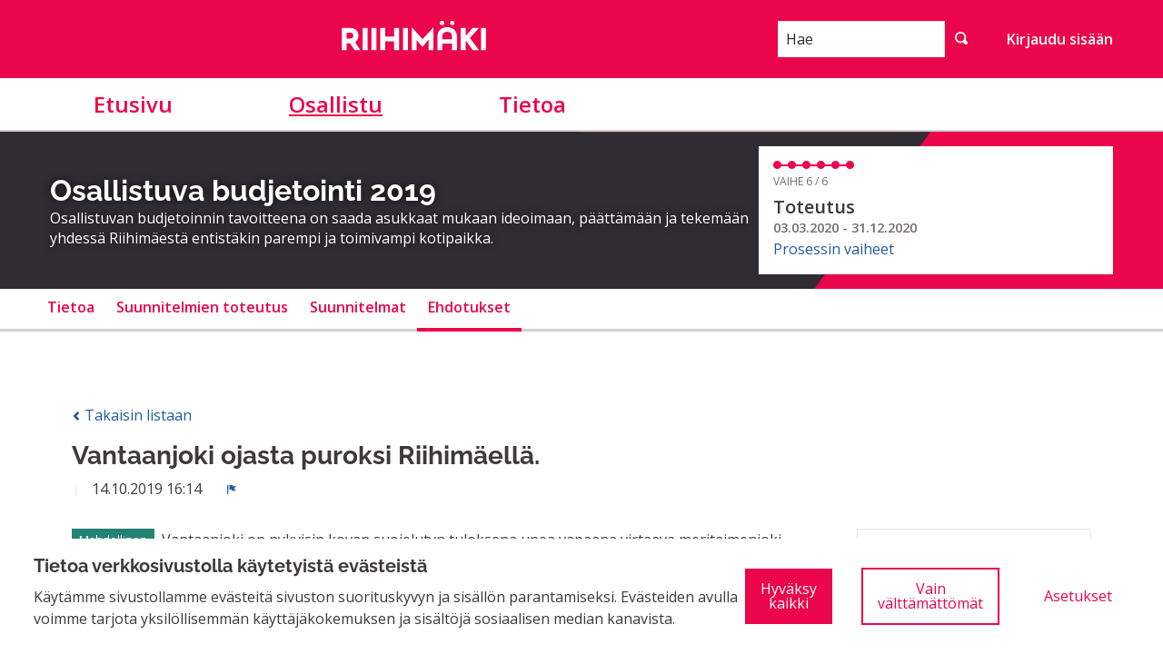

--- FILE ---
content_type: text/html; charset=utf-8
request_url: https://osallistu.riihimaki.fi/processes/osbu-2019/f/1/proposals/5
body_size: 17141
content:


<!DOCTYPE html>
<html lang="fi" class="no-js">
  <head>
    <title>Vantaanjoki ojasta puroksi Riihimäellä. - Ehdotukset - Osallistuva budjetointi 2019 - Riihimäen osallistumisalusta</title>
    <meta name="csrf-param" content="authenticity_token" />
<meta name="csrf-token" content="W1MqwsS74VaQkivyaXWZgO51/OL1jjTjmaX/0osfGLr/u4CIZWHWlskUn794nPJnoH3YVd9QcJgpSxherkw08g==" />

<meta name="viewport" content="width=device-width, initial-scale=1.0">
  <link rel="alternate" href="/processes/osbu-2019/f/1/proposals/5?component_id=1&amp;locale=fi&amp;participatory_process_slug=osbu-2019" hreflang="fi">

<meta name="twitter:card" content="summary_large_image">
<meta name="twitter:site" content="@RiihimakiCity?lang=fi">
<meta name="twitter:title" content="Vantaanjoki ojasta puroksi Riihimäellä. - Ehdotukset - Osallistuva budjetointi 2019 - Riihimäen osallistumisalusta">
<meta name="twitter:description" content="Vantaanjoki on nykyisin kovan suojelutyn tuloksena upea vapaana virtaava meritaimenjoki. Valitettavasti tämä upea joki mielletään edelleen Riihimäellä lähinnä Peltosaaren kupeessa sijaitsevaksi ojaksi, ja siltähän se suorana ja perattuna näyttää. Ehdotan joelle kunnostustoimenpiteitä joilla siitä saataisiin Riihimäelle luonnonmukaisempi ja asukkaille näkyvämpi virkistyselementti, samalla syntyy lisää parempia lisääntymisalueita uhanalaisille vaelluskalollle. Peltosaaren alue voisi olla keskeinen, sekä helposti kunnostettavissa pelkästään kiviainesta lisäämällä. Uomaan aseteltavat suuremmat kivet toisivat virran vaihtelua ja muutamaan kohtaan saataisiin taimenten tarvitsemia kutusoraikoita, jolloin oja  muuttuisi puroksi. Nämä pienet toimenpiteet tuskin lisäisivät myöskään tulvariskiä. Hyviä kokemuksia vastaavasta projektista löytyy jo alempaa Vantaanjoen vesistöstä:  http://longinoja.fi/longinojan-luonnon-vuosi/taimen/ . Virtavesikunnostuksia on toteutettu talkootyönä, mm. Virtavesien hoitoyhdistys ry jonka toiminnassa olen itsekkin ollut mukana, ja joka on vastannut kunnostuksista ylempänä Käräjäkosken ulkoilualueella. Talkootyönä kustannukset muodostuisivat lähinnä kivimateriaalista ja tuolla summalla saataisiin helposti tehtyä myös tarvittava konetyö jota suurempien kivien siirtäminen edellyttää.">
<meta name="twitter:image" content="https://osallistu.riihimaki.fi/rails/active_storage/blobs/redirect/eyJfcmFpbHMiOnsibWVzc2FnZSI6IkJBaHBBbk1LIiwiZXhwIjpudWxsLCJwdXIiOiJibG9iX2lkIn19--e16597e6ba5bf3fad84263b93c89e4404df6c2e7/hero-riihimaki-01.jpg">

<meta property="og:url" content="https://osallistu.riihimaki.fi/processes/osbu-2019/f/1/proposals/5">
<meta property="og:type" content="article">
<meta property="og:title" content="Vantaanjoki ojasta puroksi Riihimäellä. - Ehdotukset - Osallistuva budjetointi 2019 - Riihimäen osallistumisalusta">
<meta property="og:description" content="Vantaanjoki on nykyisin kovan suojelutyn tuloksena upea vapaana virtaava meritaimenjoki. Valitettavasti tämä upea joki mielletään edelleen Riihimäellä lähinnä Peltosaaren kupeessa sijaitsevaksi ojaksi, ja siltähän se suorana ja perattuna näyttää. Ehdotan joelle kunnostustoimenpiteitä joilla siitä saataisiin Riihimäelle luonnonmukaisempi ja asukkaille näkyvämpi virkistyselementti, samalla syntyy lisää parempia lisääntymisalueita uhanalaisille vaelluskalollle. Peltosaaren alue voisi olla keskeinen, sekä helposti kunnostettavissa pelkästään kiviainesta lisäämällä. Uomaan aseteltavat suuremmat kivet toisivat virran vaihtelua ja muutamaan kohtaan saataisiin taimenten tarvitsemia kutusoraikoita, jolloin oja  muuttuisi puroksi. Nämä pienet toimenpiteet tuskin lisäisivät myöskään tulvariskiä. Hyviä kokemuksia vastaavasta projektista löytyy jo alempaa Vantaanjoen vesistöstä:  http://longinoja.fi/longinojan-luonnon-vuosi/taimen/ . Virtavesikunnostuksia on toteutettu talkootyönä, mm. Virtavesien hoitoyhdistys ry jonka toiminnassa olen itsekkin ollut mukana, ja joka on vastannut kunnostuksista ylempänä Käräjäkosken ulkoilualueella. Talkootyönä kustannukset muodostuisivat lähinnä kivimateriaalista ja tuolla summalla saataisiin helposti tehtyä myös tarvittava konetyö jota suurempien kivien siirtäminen edellyttää.">
<meta property="og:image" content="https://osallistu.riihimaki.fi/rails/active_storage/blobs/redirect/eyJfcmFpbHMiOnsibWVzc2FnZSI6IkJBaHBBbk1LIiwiZXhwIjpudWxsLCJwdXIiOiJibG9iX2lkIn19--e16597e6ba5bf3fad84263b93c89e4404df6c2e7/hero-riihimaki-01.jpg">

  <meta name="theme-color" content="#ef604d">




<link rel="manifest" href="/manifest.webmanifest">

<link rel="stylesheet" media="all" href="https://osallistu.riihimaki.fi/decidim-packs/css/decidim_core-0ae745d8.css" />

<style media="all">
:root{
  --alert: #eb001f;--alert-rgb: 235,0,31;--theme: #ef604d;--theme-rgb: 239,96,77;--primary: #eb054b;--primary-rgb: 235,5,75;--success: #248474;--success-rgb: 36,132,116;--warning: #847506;--warning-rgb: 132,117,6;--highlight: #be6400;--highlight-rgb: 190,100,0;--secondary: #235aa0;--secondary-rgb: 35,90,160;--highlight-alternative: #be6400;--highlight-alternative-rgb: 190,100,0;
}</style>



<link href="//fonts.googleapis.com/css?family=Open+Sans:400italic,400,300,600,700|Open+Sans+Condensed:300,700|Gloria+Hallelujah" rel="stylesheet">




  </head>

  <body>
    <!--noindex--><!--googleoff: all-->
    <div id="dc-dialog-wrapper" class="flex-center hide robots-noindex robots-nocontent noindex" data-nosnippet role="region">
  <div class="dc-dialog padding-vertical-1">
    <div class="row expanded">
      <div class="columns medium-12 large-8">
        <div class="dc-content">
          <div class="h5">
            Tietoa verkkosivustolla käytetyistä evästeistä
          </div>
          <div>
            Käytämme sivustollamme evästeitä sivuston suorituskyvyn ja sisällön parantamiseksi. Evästeiden avulla voimme tarjota yksilöllisemmän käyttäjäkokemuksen ja sisältöjä sosiaalisen median kanavista.
          </div>
        </div>
      </div>
      <div class="columns medium-12 large-4">
        <div class="dc-button-wrapper flex-center">
          <button id="dc-dialog-accept" class="button">
            Hyväksy kaikki
          </button>
          <button id="dc-dialog-reject" class="button hollow">
            Vain välttämättömät
          </button>
          <button id="dc-dialog-settings" class="button clear" data-open="dc-modal">
            Asetukset
          </button>
        </div>
      </div>
    </div>
  </div>
</div>


<div class="reveal dc-modal" id="dc-modal" role="dialog" data-close-on-click="false" data-close-on-esc="false" aria-modal="true" data-reveal>
  <div class="reveal__header">
    <h3 class="reveal__title">
      Evästeasetukset
    </h3>
    <p>
      Käytämme evästeitä varmistaaksemme sivuston perustoiminnot ja parantaaksemme sen käyttökokemusta. Voit määrittää sallimiesi evästeiden käytön ja muokata näitä asetuksia milloin tahansa.
    </p>
  </div>

  <div class="dc-categories">
    
      <div class="category-wrapper margin-vertical-1" data-id="essential">
  <div class="category-row flex-center">
    <button class="dc-title padding-left-3">
      <span class="h5 dc-category-title">
        <strong>Välttämättömät</strong>
      </span>
    </button>

    <div class="dc-switch">
      <input
        class="switch-input"
        checked="checked"
        id="dc-essential"
        type="checkbox"
        name="essential"
        disabled>

      <label class="switch-paddle" for="dc-essential">
        <span class="show-for-sr">Muuta tilaa kohteelle Välttämättömät</span>
      </label>
    </div>
  </div>
  <div class="dc-description hide">
    <div class="description-text">
      <p>Nämä evästeet mahdollistavat sivuston perustoiminnot ja auttavat pitämään sen käyttäjät suojattuina. Ne tallennetaan automaattisesti selaimeen, eikä sivusto toimi ilman niitä, minkä takia ne ovat pakollisia.</p>
    </div>

    
      <div class="dataconsent-details-wrapper">
        <div class="row detail-titles">
          <div class="columns small-2">
            Tyyppi
          </div>
          <div class="columns small-2">
            Nimi
          </div>
          <div class="columns small-2">
            Palvelu
          </div>
          <div class="columns small-6">
            Kuvaus
          </div>
        </div>

        
          <div class="row dataconsent-detail-row">
            <div class="columns small-2">
              Eväste
            </div>
            <div class="columns small-2">
              _session_id
            </div>
            <div class="columns small-2">
              Tämä sivusto
            </div>
            <div class="columns small-6">
              Mahdollistaa verkkosivuston muistavan käyttäjän, kun käyttäjä liikkuu sivuston eri sivujen välillä.
            </div>
          </div>
        
          <div class="row dataconsent-detail-row">
            <div class="columns small-2">
              Eväste
            </div>
            <div class="columns small-2">
              decidim-consent
            </div>
            <div class="columns small-2">
              Tämä sivusto
            </div>
            <div class="columns small-6">
              Tallentaa tietoja sallimistasi evästeistä tällä sivustolla.
            </div>
          </div>
        
          <div class="row dataconsent-detail-row">
            <div class="columns small-2">
              Paikallinen tietovarasto
            </div>
            <div class="columns small-2">
              pwaInstallPromptSeen
            </div>
            <div class="columns small-2">
              Tämä sivusto
            </div>
            <div class="columns small-6">
              Tallentaa tiedon siitä, onko progressiivisen verkkosovelluksen (PWA) asennusilmoitus jo nähty käyttäjän toimesta.
            </div>
          </div>
        
      </div>
    
  </div>
</div>

    
      <div class="category-wrapper margin-vertical-1" data-id="preferences">
  <div class="category-row flex-center">
    <button class="dc-title padding-left-3">
      <span class="h5 dc-category-title">
        <strong>Mieltymykset</strong>
      </span>
    </button>

    <div class="dc-switch">
      <input
        class="switch-input"
        
        id="dc-preferences"
        type="checkbox"
        name="preferences"
        >

      <label class="switch-paddle" for="dc-preferences">
        <span class="show-for-sr">Muuta tilaa kohteelle Mieltymykset</span>
      </label>
    </div>
  </div>
  <div class="dc-description hide">
    <div class="description-text">
      <p>Näiden evästeiden avulla verkkosivusto voi muistaa aiemmin tällä sivustolla tekemiäsi valintoja tarjotaksemme sinulle henkilökohtaisemman käyttökokemuksen tällä sivustolla.</p>
    </div>

    
  </div>
</div>

    
      <div class="category-wrapper margin-vertical-1" data-id="analytics">
  <div class="category-row flex-center">
    <button class="dc-title padding-left-3">
      <span class="h5 dc-category-title">
        <strong>Analytiikka ja tilastot</strong>
      </span>
    </button>

    <div class="dc-switch">
      <input
        class="switch-input"
        
        id="dc-analytics"
        type="checkbox"
        name="analytics"
        >

      <label class="switch-paddle" for="dc-analytics">
        <span class="show-for-sr">Muuta tilaa kohteelle Analytiikka ja tilastot</span>
      </label>
    </div>
  </div>
  <div class="dc-description hide">
    <div class="description-text">
      <p>Näitä evästeitä käytetään sivuston kävijätilastojen mittaamiseen ja analysointiin, jotta sivustoa voidaan parantaa.</p>
    </div>

    
  </div>
</div>

    
      <div class="category-wrapper margin-vertical-1" data-id="marketing">
  <div class="category-row flex-center">
    <button class="dc-title padding-left-3">
      <span class="h5 dc-category-title">
        <strong>Markkinointi</strong>
      </span>
    </button>

    <div class="dc-switch">
      <input
        class="switch-input"
        
        id="dc-marketing"
        type="checkbox"
        name="marketing"
        >

      <label class="switch-paddle" for="dc-marketing">
        <span class="show-for-sr">Muuta tilaa kohteelle Markkinointi</span>
      </label>
    </div>
  </div>
  <div class="dc-description hide">
    <div class="description-text">
      <p>Nämä evästeet keräävät tietoa siitä, miten käytät verkkosivustoa, ja niitä voidaan hyödyntää personoidumman markkinoinnin tarjoamiseen eri sivustojen kautta.</p>
    </div>

    
  </div>
</div>

    
  </div>

  <div class="dc-buttons-wrapper flex-center">
    <div class="dc-buttons-left">
      <button id="dc-modal-accept" class="button" data-close>
        Hyväksy kaikki
      </button>
      <button id="dc-modal-reject" class="button hollow" data-close>
        Vain välttämättömät
      </button>
    </div>
    <div class="dc-buttons-right">
      <button id="dc-modal-save" class="button clear" data-close>
        Tallenna asetukset
      </button>
    </div>
  </div>
</div>


    
    
    <div class="flash callout primary small js-offline-message" style="display: none">
  Hups! Verkkosi on offline-tilassa. Tämä on aiemmin välimuistissa oleva versio vierailemasi sivusta, jonka sisältö ei välttämättä ole ajan tasalla.
</div>
<script>
  document.addEventListener("DOMContentLoaded", () => {
    // show the banner if it's offline AND the offline-fallback is not displaying
    if (!navigator.onLine && !document.querySelector("#offline-fallback-html")) {
      document.querySelector(".js-offline-message").style.display = "block"
    }
  })
</script>

    <!--googleon: all--><!--/noindex-->

    
<div class="off-canvas-wrapper">
  <div class="off-canvas-wrapper-inner" data-off-canvas-wrapper>
    <div class="off-canvas position-right hide-for-large" data-position="right"
         id="offCanvas" data-off-canvas>
      <!-- Close button -->
      <button class="close-button"
              aria-label="Sulje valikko" type="button"
              data-close>
        <span aria-hidden="true">&times;</span>
      </button>
      <!-- Menu -->
      <div class="hide-for-medium" data-set="nav-holder"></div>
      <div class="hide-for-medium usermenu-off-canvas-holder"
           data-set="nav-login-holder"></div>
      <div class="hide-for-medium mt-s ml-s mr-s search-off-canvas-holder"
           data-set="nav-search-holder"></div>
    </div>
    <div class="off-canvas-content" data-off-canvas-content>
      <div class="footer-separator">
        <!--separates the footer from the rest of the page,
             creates a sticky footer-->
        <!-- Topbar -->
        <header class="header">
          <div class="title-bar">
            <a class="skip" href="/processes/osbu-2019/f/1/proposals/5#content">Siirry sisältöön</a>
            <div class="row column topbar">
              <div class="logo-wrapper">
                <a href="https://osallistu.riihimaki.fi/">
  <img alt="Organisaation Riihimäen osallistumisalusta virallinen logo" src="https://osallistu.riihimaki.fi/decidim-packs/media/images/riihimaki-logo-red-7cbcf6f44b8ecd3da747.svg" />
</a>
              </div>
              <div class="show-for-medium" data-set="nav-search-holder">
  <div class="topbar__search js-append">
    <form id="form-search_topbar" action="/search" accept-charset="UTF-8" method="get"><input name="utf8" type="hidden" value="&#x2713;" autocomplete="off" />
      <div class="input-group">
        <label for="term">
          <span class="show-for-sr">Hae</span>
          <input type="text" name="term" id="term" class="input-group-field m-none" placeholder="Hae" title="Hae" />
</label>        <div class="input-group-button">
          <!-- The button wrapper is important for Safari and Firefox -->
          <div class="button-wrapper">
            <button type="submit" name="commit" title="Hae" id="submit" class="button"><svg aria-label="Hae" role="img" class="icon--magnifying-glass icon"><title>Hae</title><use href="https://osallistu.riihimaki.fi/decidim-packs/media/images/icons-8973a21949776dfa1985.svg#icon-magnifying-glass"></use></svg></button>
          </div>
        </div>
      </div>
</form>  </div>
</div>

              
              <div class="hide-for-medium topbar__menu">
                <button type="button" data-toggle="offCanvas">
                  <svg aria-label="Navigaatio" role="img" class="icon--menu icon"><title>Navigaatio</title><use href="https://osallistu.riihimaki.fi/decidim-packs/media/images/icons-8973a21949776dfa1985.svg#icon-menu"></use></svg>
                </button>
              </div>
                <div class="topbar__user show-for-medium" data-set="nav-login-holder">
                  <div class="topbar__user__login js-append">
                    <a class="sign-in-link" href="/users/sign_in">Kirjaudu sisään</a>
                  </div>
                </div>
              


            </div>
          </div>
          
          <div class="show-for-medium" data-set="nav-holder">
            <nav class="navbar js-append">
              <div class="row column">
                <nav class="main-nav" aria-label="Päävalikko"><ul><li class="main-nav__link"><a href="/">Etusivu</a></li><li class="main-nav__link main-nav__link--active"><a aria-current="page" href="/processes">Osallistu</a></li><li class="main-nav__link"><a href="/pages">Tietoa</a></li></ul></nav>
              </div>
            </nav>
          </div>
        </header>

        <main id="content">
          
          
      
  <div class="process-header">
  <div class="process-header__inner">
    <div class="row column process-header__main"
        style="background-image:url('');">
    </div>
    <div class="process-header__container row collapse column">
      <div class="columns mediumlarge-8 process-header__info">
        <div>
          <h1 class="text-highlight heading2">
            Osallistuva budjetointi 2019
          </h1>
        </div>
        <div>
          <p class="text-highlight heading-small">
            Osallistuvan budjetoinnin tavoitteena on saada asukkaat mukaan ideoimaan, päättämään ja tekemään yhdessä Riihimäestä entistäkin parempi ja toimivampi kotipaikka.
          </p>
        </div>
      </div>
        <div class="columns mediumlarge-4">
    <div class="process-header__phase">
      <div class="process-header__progress">
        <ol>
              <li class="phase-item--past"><span></span></li>
              <li class="phase-item--past"><span></span></li>
              <li class="phase-item--past"><span></span></li>
              <li class="phase-item--past"><span></span></li>
              <li class="phase-item--past"><span></span></li>
              <li class="phase-item--past"><span></span></li>
        </ol>
        <span class="phase-current">Vaihe 6 / 6</span>
      </div>
      <div>
        <span class="phase-title">Toteutus</span>
        <span class="phase-date">
          03.03.2020 - 31.12.2020
        </span>
      </div>
        <a href="/processes/osbu-2019/steps">Prosessin vaiheet</a>
    </div>
  </div>

    </div>
  </div>
  
<div class="row expanded">
  <div class="process-nav">
    <div class="row">
      <button class="process-nav__trigger hide-for-medium" data-toggle="process-nav-content">
        <svg aria-label="Avaa" role="img" class="icon--caret-bottom icon icon--small process-nav__trigger__icon"><title>Avaa</title><use href="https://osallistu.riihimaki.fi/decidim-packs/media/images/icons-8973a21949776dfa1985.svg#icon-caret-bottom"></use></svg>
        <span class="process-nav__link">
          Ehdotukset
        </span>
      </button>
      <div class="row column process-nav__content " id="process-nav-content" data-toggler=".is-active">
        <ul>
            <li class=" ">
              <a class="process-nav__link " href="/processes/osbu-2019">
                Tietoa
</a>            </li>
            <li class=" ">
              <a class="process-nav__link " href="/processes/osbu-2019/f/3/">
                Suunnitelmien toteutus
</a>            </li>
            <li class=" ">
              <a class="process-nav__link " href="/processes/osbu-2019/f/2/">
                Suunnitelmat
</a>            </li>
            <li class="is-active ">
              <a class="process-nav__link active" href="/processes/osbu-2019/f/1/">
                Ehdotukset
</a>            </li>
        </ul>

      </div>
    </div>
  </div>
</div>


</div>

  
  <div class="wrapper">
    




<div class="row column view-header">

  <div class="m-bottom">
    <a class="small hollow js-back-to-list" href="/processes/osbu-2019/f/1/proposals">
      <svg aria-label="chevron-left" role="img" aria-hidden="true" class="icon--chevron-left icon icon--small"><title>chevron-left</title><use href="https://osallistu.riihimaki.fi/decidim-packs/media/images/icons-8973a21949776dfa1985.svg#icon-chevron-left"></use></svg>
      Takaisin listaan
</a>  </div>

    <h2 class="heading3">Vantaanjoki ojasta puroksi Riihimäellä.</h2>
    <div class="author--inline">
  
  <div class="">
    
  </div>


</div>

  <div class="author-data__extra">
    
    
  <span>
    14.10.2019 16:14 &nbsp;
  </span>


    
  <button type="button" class="link-alt" data-open="loginModal" title="Ilmoita" aria-controls="loginModal" aria-haspopup="true" tabindex="0">
    <svg aria-label="flag" role="img" aria-hidden="true" class="icon--flag icon icon--small"><title>flag</title><use href="https://osallistu.riihimaki.fi/decidim-packs/media/images/icons-8973a21949776dfa1985.svg#icon-flag"></use></svg>
    <span class="show-for-sr">
      Ilmoita
    </span>
  </button>


    

  </div>


</div>
<div class="row">
  <div class="columns mediumlarge-8 large-9">
    <div class="section">
        <span class="success label proposal-status">Mahdollinen</span>

        <div>Vantaanjoki on nykyisin kovan suojelutyn tuloksena upea vapaana virtaava meritaimenjoki. Valitettavasti tämä upea joki mielletään edelleen Riihimäellä lähinnä Peltosaaren kupeessa sijaitsevaksi ojaksi, ja siltähän se suorana ja perattuna näyttää. Ehdotan joelle kunnostustoimenpiteitä joilla siitä saataisiin Riihimäelle luonnonmukaisempi ja asukkaille näkyvämpi virkistyselementti, samalla syntyy lisää parempia lisääntymisalueita uhanalaisille vaelluskalollle. Peltosaaren alue voisi olla keskeinen, sekä helposti kunnostettavissa pelkästään kiviainesta lisäämällä. Uomaan aseteltavat suuremmat kivet toisivat virran vaihtelua ja muutamaan kohtaan saataisiin taimenten tarvitsemia kutusoraikoita, jolloin oja  muuttuisi puroksi. Nämä pienet toimenpiteet tuskin lisäisivät myöskään tulvariskiä. Hyviä kokemuksia vastaavasta projektista löytyy jo alempaa Vantaanjoen vesistöstä:  <a href="http://longinoja.fi/longinojan-luonnon-vuosi/taimen/" target="_blank" rel="nofollow noopener noreferrer ugc">http://longinoja.fi/longinojan-luonnon-vuosi/taimen/</a> . Virtavesikunnostuksia on toteutettu talkootyönä, mm. Virtavesien hoitoyhdistys ry jonka toiminnassa olen itsekkin ollut mukana, ja joka on vastannut kunnostuksista ylempänä Käräjäkosken ulkoilualueella. Talkootyönä kustannukset muodostuisivat lähinnä kivimateriaalista ja tuolla summalla saataisiin helposti tehtyä myös tarvittava konetyö jota suurempien kivien siirtäminen edellyttää.</div>
        
      <figure>
  <ul class="tags tags--proposal tags--list">
    
      <li>
        <a title="Rajaa tulokset aihepiirin mukaan: Puistot ja luonto" href="/processes/osbu-2019/f/1/proposals?filter%5Bwith_any_category%5D%5B%5D=4">
          <span class="show-for-sr">Rajaa tulokset aihepiirin mukaan: Puistot ja luonto</span>
          <span aria-hidden="true">Puistot ja luonto</span>
        </a>
        
      </li>
    

    
  </ul>
</figure>

    </div>

    <div class="row column">
  <div class="callout announcement mb-sm success cell-announcement">
    
      <p class="heading5">Tämä ehdotus on mahdollinen, koska:</p>

      <p><div class="ql-editor-display">
<p>Kiitos ehdotuksestanne!</p>
<p>Tämä ehdotus etenee jatkoon.</p>
<p>Vantaajoen kunnostustoimenpiteet ovat tärkeitä ja joen esille saaminen huomioidaan kaupunkisuunnittelussa. Peltosaari on kuitenkin valtakunnallisesti merkittävä tulvariskikohde ja sen vuoksi jokeen ei ole mahdollista tehdä keskusta-alueella korkeustason muutoksia eli kynnyksiä tai lisätä uomaan kiviä. Joen näkyvyyttä voidaan lisätä perkaamalla kasvillisuutta kuten järviruokoa uomasta. Kalojen hyvinvointia sekä kaupunkilaisten viihtyvyyttä voidaan lisätä istuttamalla puita Vantaanjoen varteen ratasillan läheisyyteen.</p>
<p>Suunnitelmalle on tehty kustannusarvio 10 000 euroa, joka sisältää uoman perkaamisen yhden viikon työkustannuksen sekä 10-15 puuta.</p>
<p>Lisätietoa vs. kaupunginpuutarhuri Päivi Sundman, paivi.sundman@riihimaki.fi, p.040 485 9622.</p>
</div></p>
    
  </div>
</div>


    <div class="section"><h3 class="section-heading">Ehdotus sisältyy seuraaviin tuloksiin:</h3><div class="card card--action card--list">
    <div class="card--list__item">
      <svg aria-label="actions" role="img" aria-hidden="true" class="icon--actions card--list__icon"><title>actions</title><use href="https://osallistu.riihimaki.fi/decidim-packs/media/images/icons-8973a21949776dfa1985.svg#icon-actions"></use></svg>
      <a class="card--list__text card__link card__link--block" href="/processes/osbu-2019/f/3/results/1">
        <h5 class="card--list__heading">
          Vantaanjoki ojasta puroksi Riihimäellä
        </h5>
</a>    </div>
</div>
</div>
    <div class="section"><h3 class="section-heading">Ehdotus sisältyy seuraaviin hankkeisiin:</h3><div class="card card--action card--list">
    <div class="card--list__item">
      <svg aria-label="actions" role="img" aria-hidden="true" class="icon--actions card--list__icon"><title>actions</title><use href="https://osallistu.riihimaki.fi/decidim-packs/media/images/icons-8973a21949776dfa1985.svg#icon-actions"></use></svg>
      <a class="card--list__text card__link card__link--block" href="/processes/osbu-2019/f/2/budgets/1/projects/2">
        <h5 class="card--list__heading">
          Vantaanjoki ojasta puroksi Riihimäellä
        </h5>
</a>    </div>
</div>
</div>
    
    

    
    
  </div>
  <div class="columns section view-side mediumlarge-4 large-3">
      

    

        <div class="card">
          <div class="card__content">
                  <div id="proposal-5-votes-count" class="progress__bar progress__bar--vertical">
  <div class="progress__bar__title">

    
      <span class="progress__bar__number">20</span>
      <span class="progress__bar__text">Kannatukset</span>
    
  </div>
  
</div>


              
    <div id="proposal-5-vote-button" class="button--vote-button">
          <form class="button_to" method="post" action="#"><button class="button expanded" disabled="disabled" id="authorize-801bde922e2ee038204a2c982459af1a" data-open="loginModal" type="submit">Kannatus poissa käytöstä</button><input type="hidden" name="authenticity_token" value="x20azJRS5rGCw1GvgVV9jiOGK145+lbBFE7qssJ8yMq9XmI2jaZneKTQtdDWKhSJGIueS9HVjv7UPA3GiTrbKQ==" autocomplete="off" /></form>
    </div>

            <div class="row collapse buttons__row">
              <div class="column collapse ">
                <a class="button small compact hollow secondary button--nomargin expanded" href="#comments">
                    <span class="show-for-sr">Vantaanjoki ojasta puroksi Riihimäellä.</span>
                    <svg aria-label="Kommentit" role="img" class="icon--comment-square icon icon--small"><title>Kommentit</title><use href="https://osallistu.riihimaki.fi/decidim-packs/media/images/icons-8973a21949776dfa1985.svg#icon-comment-square"></use></svg> 2
</a>              </div>
            </div>
            <br>
            <div id="follow_proposal_5">
  
    <form class="button_to" method="post" action="#" data-remote="true"><button class="button expanded button--icon follow-button secondary hollow  small" data-tooltip="true" data-disable-hover="false" aria-haspopup="true" title="Kirjaudu sisään ennen tämän toiminnon suorittamista" id="authorize-446d0ae12267f86ab0d722e779942fc2" data-open="loginModal" type="submit">
      <span class="icon-wrap">
        <svg aria-label="bell" role="img" aria-hidden="true" class="icon--bell icon"><title>bell</title><use href="https://osallistu.riihimaki.fi/decidim-packs/media/images/icons-8973a21949776dfa1985.svg#icon-bell"></use></svg>
        <span aria-hidden="true">2</span>
        <span class="show-for-sr">2 seuraajaa</span>
      </span>
      <span class="text-wrap">
        Seuraa
        <span class="show-for-sr">Vantaanjoki ojasta puroksi Riihimäellä.</span>
      </span>
    </button><input type="hidden" name="authenticity_token" value="+46B85hNYab/C3HgR3Z0um7rHbrdk7G3NmVAdmFlo2iBvfkJgbngb9kYlZ8QCR29VeaorzW8aYj2F6cCKiOwiw==" autocomplete="off" /><input type="hidden" name="follow[followable_gid]" value="eyJfcmFpbHMiOnsibWVzc2FnZSI6IkJBaEpJanRuYVdRNkx5OWtaV05wWkdsdExYSnBhV2hwYldGcmFTOUVaV05wWkdsdE9qcFFjbTl3YjNOaGJITTZPbEJ5YjNCdmMyRnNMelVHT2daRlZBPT0iLCJleHAiOm51bGwsInB1ciI6ImRlZmF1bHQifX0=--33d45ac5ffe140796af127cf6927f3cb8c16041c" autocomplete="off" /><input type="hidden" name="follow[inline]" value="false" autocomplete="off" /></form>
  
</div>


          </div>
        </div>

    

    <div class='tech-info '>Viite: RIIHIMAKI-PROP-2019-10-5</div>
    <div class="tech-info "><strong class="">Versio 4</strong> (yhteensä 4 kpl) <a href="/processes/osbu-2019/f/1/proposals/5/versions">näytä muut versiot</a></div>
    <div class="tech-info">
  <a href="#" onclick="event.preventDefault();" data-open="fingerprint_dialog_proposal_5">Tarkista sormenjälki</a>
</div>

<div id="fingerprint_dialog_proposal_5" class="reveal fingerprint-dialog" data-reveal aria-labelledby="modalTitle" aria-hidden="true" role="dialog">
  <h2 id="modalTitle" class="reveal__title">Sormenjälki</h2>
  <p>Alla oleva teksti on tämän sisällön lyhennetty ja hajautettu esitystapa. Tämä on hyödyllinen varmentaaksesi, että sisältöä ei ole muokattu kenenkään toimesta, koska yksittäinen muutos johtaisi täysin erilaiseen arvoon.</p>
  <p>
    <strong>Arvo:</strong>
    <code class="fingerprint-value">0e715bd2b160eb2705fc647615900099e25e015f8982b058bf6091e9c18ee8fb</code>
  </p>
  <p>
    <strong>Lähde:</strong>
    <code class="fingerprint-source">{&quot;body&quot;:{&quot;fi&quot;:&quot;Vantaanjoki on nykyisin kovan suojelutyn tuloksena upea vapaana virtaava meritaimenjoki. Valitettavasti tämä upea joki mielletään edelleen Riihimäellä lähinnä Peltosaaren kupeessa sijaitsevaksi ojaksi, ja siltähän se suorana ja perattuna näyttää. Ehdotan joelle kunnostustoimenpiteitä joilla siitä saataisiin Riihimäelle luonnonmukaisempi ja asukkaille näkyvämpi virkistyselementti, samalla syntyy lisää parempia lisääntymisalueita uhanalaisille vaelluskalollle. Peltosaaren alue voisi olla keskeinen, sekä helposti kunnostettavissa pelkästään kiviainesta lisäämällä. Uomaan aseteltavat suuremmat kivet toisivat virran vaihtelua ja muutamaan kohtaan saataisiin taimenten tarvitsemia kutusoraikoita, jolloin oja  muuttuisi puroksi. Nämä pienet toimenpiteet tuskin lisäisivät myöskään tulvariskiä. Hyviä kokemuksia vastaavasta projektista löytyy jo alempaa Vantaanjoen vesistöstä:  http://longinoja.fi/longinojan-luonnon-vuosi/taimen/ . Virtavesikunnostuksia on toteutettu talkootyönä, mm. Virtavesien hoitoyhdistys ry jonka toiminnassa olen itsekkin ollut mukana, ja joka on vastannut kunnostuksista ylempänä Käräjäkosken ulkoilualueella. Talkootyönä kustannukset muodostuisivat lähinnä kivimateriaalista ja tuolla summalla saataisiin helposti tehtyä myös tarvittava konetyö jota suurempien kivien siirtäminen edellyttää.&quot;},&quot;title&quot;:{&quot;fi&quot;:&quot;Vantaanjoki ojasta puroksi Riihimäellä.&quot;}}</code>
  </p>

  <p>Tämä sormenjälki lasketaan käyttäen SHA256-hajautusalgoritmia. Jos haluat tuottaa sormenjäljen itse, voit käyttää <a target="_blank" rel="noopener" href="http://www.md5calc.com/sha256">MD5-verkkolaskuri</a> -palvelua ja liittää lähdetiedot kyseiseen palveluun.

  <button class="close-button" data-close type="button">
    <span aria-hidden="true">&times;</span>
  </button>
</div>

    <div class="text-center">
  <button class="share-link link text-center" data-open="socialShare">
    Jaa
    <svg aria-label="share" role="img" aria-hidden="true" class="icon--share icon icon--after"><title>share</title><use href="https://osallistu.riihimaki.fi/decidim-packs/media/images/icons-8973a21949776dfa1985.svg#icon-share"></use></svg>
  </button>
</div>
<div class="reveal" id="socialShare" data-reveal>
  <div class="reveal__header">
    <h3 class="reveal__title">Jaa:</h3>
    <button class="close-button" data-close aria-label="Sulje ikkuna" type="button">
      <span aria-hidden="true">&times;</span>
    </button>
  </div>
  <div class="button-group text-center">
  <div class='social-share-button' data-title='Vantaanjoki ojasta puroksi Riihimäellä.' data-img=''
data-url='https://osallistu.riihimaki.fi/processes/osbu-2019/f/1/proposals/5' data-desc='Vantaanjoki on nykyisin kovan suojelutyn tuloksena upea vapaana virtaava meritaimenjoki. Valitettavasti tämä upea joki mielletään edelleen Riihimäellä lähinnä Peltosaaren kupeessa sijaitsevaksi ojaksi, ja siltähän se suorana ja perattuna näyttää. Ehdotan joelle kunnostustoimenpiteitä joilla siitä saataisiin Riihimäelle luonnonmukaisempi ja asukkaille näkyvämpi virkistyselementti, samalla syntyy lisää parempia lisääntymisalueita uhanalaisille vaelluskalollle. Peltosaaren alue voisi olla keskeinen, sekä helposti kunnostettavissa pelkästään kiviainesta lisäämällä. Uomaan aseteltavat suuremmat kivet toisivat virran vaihtelua ja muutamaan kohtaan saataisiin taimenten tarvitsemia kutusoraikoita, jolloin oja  muuttuisi puroksi. Nämä pienet toimenpiteet tuskin lisäisivät myöskään tulvariskiä. Hyviä kokemuksia vastaavasta projektista löytyy jo alempaa Vantaanjoen vesistöstä:  http://longinoja.fi/longinojan-luonnon-vuosi/taimen/ . Virtavesikunnostuksia on toteutettu talkootyönä, mm. Virtavesien hoitoyhdistys ry jonka toiminnassa olen itsekkin ollut mukana, ja joka on vastannut kunnostuksista ylempänä Käräjäkosken ulkoilualueella. Talkootyönä kustannukset muodostuisivat lähinnä kivimateriaalista ja tuolla summalla saataisiin helposti tehtyä myös tarvittava konetyö jota suurempien kivien siirtäminen edellyttää.' data-via=''>
<a rel="nofollow " data-site="twitter" class="ssb-icon ssb-twitter" onclick="return SocialShareButton.share(this);" title="Jaa palvelussa Twitter" href="#"></a>
<a rel="nofollow " data-site="facebook" class="ssb-icon ssb-facebook" onclick="return SocialShareButton.share(this);" title="Jaa palvelussa Facebook" href="#"></a>
<a rel="nofollow " data-site="google_plus" class="ssb-icon ssb-google_plus" onclick="return SocialShareButton.share(this);" title="Jaa palvelussa Google+" href="#"></a>
</div>
    <a href="#" class="button" data-open="urlShare">
      <svg aria-label="link-intact" role="img" aria-hidden="true" class="icon--link-intact icon"><title>link-intact</title><use href="https://osallistu.riihimaki.fi/decidim-packs/media/images/icons-8973a21949776dfa1985.svg#icon-link-intact"></use></svg>
      Jaa linkki
    </a>
  </div>
</div>
<div class="reveal" id="urlShare" data-reveal>
  <div class="reveal__header">
    <h3 class="reveal__title">Jaa linkki:</h3>
    <button class="close-button" data-close aria-label="Sulje ikkuna" type="button">
      <span aria-hidden="true">&times;</span>
    </button>
  </div>
  <div class="input-group">
    <input id="urlShareLink" class="input-group-field" type="text" title="Jaa linkki" value="https://osallistu.riihimaki.fi/processes/osbu-2019/f/1/proposals/5" readonly>
    <div class="input-group-button">
      <button class="button primary"
        data-clipboard-copy="#urlShareLink"
        data-clipboard-copy-label="Kopioitu!"
        data-clipboard-copy-message="Linkin kopiointi leikepöydälle onnistui."
        aria-label="Kopioi jakolinkki leikepöydälle">
          <svg aria-label="clipboard" role="img" aria-hidden="true" class="icon--clipboard icon"><title>clipboard</title><use href="https://osallistu.riihimaki.fi/decidim-packs/media/images/icons-8973a21949776dfa1985.svg#icon-clipboard"></use></svg>
          Kopioi
      </button>
    </div>
  </div>
</div>

      <div class="text-center">
  <button class="share-link link text-center" data-open="processEmbed">
    Upota
    <svg aria-label="code" role="img" aria-hidden="true" class="icon--code icon icon--after"><title>code</title><use href="https://osallistu.riihimaki.fi/decidim-packs/media/images/icons-8973a21949776dfa1985.svg#icon-code"></use></svg>
  </button>
</div>
<div class="reveal reveal--embed" id="processEmbed" data-reveal>
  <div class="reveal__header">
    <h3 class="reveal__title">Liitä tämä koodi sivullesi:</h3>
    <button class="close-button" data-close aria-label="Sulje ikkuna" type="button">
      <span aria-hidden="true">&times;</span>
    </button>
  </div>
  <p class="embed__code">
    &lt;script src=&quot;https://osallistu.riihimaki.fi/processes/osbu-2019/f/1/proposals/5/embed.js&quot;&gt;&lt;/script&gt;
    <br>
    &lt;noscript&gt;&lt;iframe src=&quot;https://osallistu.riihimaki.fi/processes/osbu-2019/f/1/proposals/5/embed.html&quot; frameborder=&quot;0&quot; scrolling=&quot;vertical&quot;&gt;&lt;/iframe&gt;&lt;/noscript&gt;
  </p>
</div>

    
    
  </div>
</div>




<div class="reveal flag-modal" id="flagModal" data-reveal role="dialog" aria-modal="true" aria-labelledby="flagModal-label">
  <div class="reveal__header">
    <h3 id="flagModal-label" class="reveal__title">Ilmoita asiatonta sisältöä</h3>
    <button class="close-button" data-close aria-label="Sulje" type="button">
      <span aria-hidden="true">&times;</span>
    </button>
  </div>
  
    <p>Onko tämä sisältö epäasiallista?</p>
    <form class="new_report" novalidate="novalidate" data-abide="true" data-live-validate="true" data-validate-on-blur="true" action="/report?sgid=eyJfcmFpbHMiOnsibWVzc2FnZSI6IkJBaEpJanRuYVdRNkx5OWtaV05wWkdsdExYSnBhV2hwYldGcmFTOUVaV05wWkdsdE9qcFFjbTl3YjNOaGJITTZPbEJ5YjNCdmMyRnNMelVHT2daRlZBPT0iLCJleHAiOm51bGwsInB1ciI6ImRlZmF1bHQifX0%3D--33d45ac5ffe140796af127cf6927f3cb8c16041c" accept-charset="UTF-8" method="post"><input name="utf8" type="hidden" value="&#x2713;" autocomplete="off" /><input type="hidden" name="authenticity_token" value="aMwF9KEclc5P+fpX3j9MFlNAGBxn9DUbW+R6da5mL0+BwHNAaViXslAgsieFhPJ38CS7um1FrZFMTXNut8M35A==" autocomplete="off" />
      <fieldset>
        <legend>Syy</legend>
        <input type="hidden" name="report[reason]" value="" autocomplete="off" />
          <label><input type="radio" value="spam" checked="checked" name="report[reason]" />Tämä ehdotus sisältää klikkihoukutteita, mainostusta, huijauksia tai bottiskriptejä.</label>
        
          <label><input type="radio" value="offensive" name="report[reason]" />Sisältää rasismia, seksismiä, loukkauksia, henkilöihin kohdistuneita hyökkäyksiä, tappouhkauksia, itsemurhapyyntöjä tai mitä tahansa vihapuhetta.</label>
        
          <label><input type="radio" value="does_not_belong" name="report[reason]" />Sisältää lain vastaista toimintaa, itsemurhauhkauksia, henkilökohtaisia tietoja tai jotain muuta, jonka et usko kuuluvan organisaatioon Riihimäen osallistumisalusta.</label>
        
      </fieldset>
      <label for="flagModal_details">Lisätiedot<textarea rows="4" id="flagModal_details" name="report[details]">
</textarea></label>
      <button type="submit" name="commit" class="button">Tee ilmoitus</button>
    </form>
  
</div>


  </div>
    <div class="expanded">
      <div class="wrapper wrapper--inner">
        <div class="row">
          <div id="comments-for-Proposal-5" data-decidim-comments="{&quot;singleComment&quot;:false,&quot;toggleTranslations&quot;:false,&quot;commentableGid&quot;:&quot;eyJfcmFpbHMiOnsibWVzc2FnZSI6IkJBaEpJanRuYVdRNkx5OWtaV05wWkdsdExYSnBhV2hwYldGcmFTOUVaV05wWkdsdE9qcFFjbTl3YjNOaGJITTZPbEJ5YjNCdmMyRnNMelVHT2daRlZBPT0iLCJleHAiOm51bGwsInB1ciI6ImRlZmF1bHQifX0=--33d45ac5ffe140796af127cf6927f3cb8c16041c&quot;,&quot;commentsUrl&quot;:&quot;/comments&quot;,&quot;rootDepth&quot;:0,&quot;order&quot;:&quot;older&quot;}">
  <div class="columns large-9 comments-container" id="comments">
    <div class="comments">
      <div class="row collapse order-by">
        <h3 class="order-by__text section-heading">
          
            <span class="comments-count">
              2 kommenttia
            </span>
          
        </h3>
        <div class="order-by__dropdown order-by__dropdown--right">
  <span class="order-by__text">Järjestä tulokset:</span>
  <ul id="comments-order-menu"
    class="dropdown menu"
    data-dropdown-menu="data-dropdown-menu"
    data-autoclose="false"
    data-disable-hover="true"
    data-click-open="true"
    data-close-on-click="true"
    role="menubar">
    <li class="is-dropdown-submenu-parent opens-right" role="presentation">
      <a href="#" id="comments-order-menu-control"
        aria-label="Järjestä tulokset:"
        aria-controls="comments-order-menu"
        aria-haspopup="menu"
        role="menuitem">Vanhimmat</a>
      <ul class="menu is-dropdown-submenu submenu first-sub vertical"
        id="comments-order-chooser-menu"
        role="menu"
        aria-labelledby="comments-order-menu-control"
        data-submenu="">
        
          <li role="presentation" class="is-submenu-item is-dropdown-submenu-item">
            <a tabindex="-1" role="menuitem" data-remote="true" href="/comments?commentable_gid=eyJfcmFpbHMiOnsibWVzc2FnZSI6IkJBaEpJanRuYVdRNkx5OWtaV05wWkdsdExYSnBhV2hwYldGcmFTOUVaV05wWkdsdE9qcFFjbTl3YjNOaGJITTZPbEJ5YjNCdmMyRnNMelVHT2daRlZBPT0iLCJleHAiOm51bGwsInB1ciI6ImRlZmF1bHQifX0%3D--33d45ac5ffe140796af127cf6927f3cb8c16041c&order=best_rated&reload=1">Parhaiksi arvioidut</a>
          </li>
        
          <li role="presentation" class="is-submenu-item is-dropdown-submenu-item">
            <a tabindex="-1" role="menuitem" data-remote="true" href="/comments?commentable_gid=eyJfcmFpbHMiOnsibWVzc2FnZSI6IkJBaEpJanRuYVdRNkx5OWtaV05wWkdsdExYSnBhV2hwYldGcmFTOUVaV05wWkdsdE9qcFFjbTl3YjNOaGJITTZPbEJ5YjNCdmMyRnNMelVHT2daRlZBPT0iLCJleHAiOm51bGwsInB1ciI6ImRlZmF1bHQifX0%3D--33d45ac5ffe140796af127cf6927f3cb8c16041c&order=recent&reload=1">Uusimmat</a>
          </li>
        
          <li role="presentation" class="is-submenu-item is-dropdown-submenu-item">
            <a tabindex="-1" role="menuitem" data-remote="true" href="/comments?commentable_gid=eyJfcmFpbHMiOnsibWVzc2FnZSI6IkJBaEpJanRuYVdRNkx5OWtaV05wWkdsdExYSnBhV2hwYldGcmFTOUVaV05wWkdsdE9qcFFjbTl3YjNOaGJITTZPbEJ5YjNCdmMyRnNMelVHT2daRlZBPT0iLCJleHAiOm51bGwsInB1ciI6ImRlZmF1bHQifX0%3D--33d45ac5ffe140796af127cf6927f3cb8c16041c&order=older&reload=1">Vanhimmat</a>
          </li>
        
          <li role="presentation" class="is-submenu-item is-dropdown-submenu-item">
            <a tabindex="-1" role="menuitem" data-remote="true" href="/comments?commentable_gid=eyJfcmFpbHMiOnsibWVzc2FnZSI6IkJBaEpJanRuYVdRNkx5OWtaV05wWkdsdExYSnBhV2hwYldGcmFTOUVaV05wWkdsdE9qcFFjbTl3YjNOaGJITTZPbEJ5YjNCdmMyRnNMelVHT2daRlZBPT0iLCJleHAiOm51bGwsInB1ciI6ImRlZmF1bHQifX0%3D--33d45ac5ffe140796af127cf6927f3cb8c16041c&order=most_discussed&reload=1">Eniten keskustelua herättäneet</a>
          </li>
        
      </ul>
    </li>
  </ul>
</div>

      </div>
      
      
      <div class="comment-threads">
        <div class="callout primary loading-comments">
  <p>Ladataan kommentteja ...</p>
</div>

        
      </div>
      
      
    </div>
    <div class="callout primary loading-comments hide">
      <p>Ladataan kommentteja ...</p>
    </div>
  </div>
</div>

        </div>
      </div>
    </div>


        </main>
      </div><!-- /.footer-separator -->
      <footer>
        <div class="footer-feedback">
          <p class="h2">Anna palautetta</p>
          <a href="https://palaute.riihimaki.fi/eFeedback" class="hollow button" target="_blank">
            <svg aria-label="heart" role="img" aria-hidden="true" class="icon--heart icon"><title>heart</title><use href="https://osallistu.riihimaki.fi/decidim-packs/media/images/icons-8973a21949776dfa1985.svg#icon-heart"></use></svg>
            Lähetä palautetta
          </a>
        </div>
        <div class="main-footer">
          <div class="row">
            <div class="medium-4 large-3 column">
              <div class="logo-wrapper">
                <img alt="Organisaation Riihimäen osallistumisalusta virallinen logo" src="https://osallistu.riihimaki.fi/decidim-packs/media/images/riihimaki-logo-red-7cbcf6f44b8ecd3da747.svg" />
              </div>
              <div class="contact-details">
                <p>
                  <strong>Riihimäen kaupunki</strong>
                  <br>
                  PL 125 (Eteläinen Asemakatu 2)
                  <br>
                  11101 Riihimäki
                  <br>
                  Vaihde: 019 758 4000
                </p>
                <p>
                  <strong>Sähköpostiosoitteet:</strong>
                  <br>
                  etunimi.sukunimi@riihimaki.fi
                </p>
              </div>
            </div>
            <div class="medium-6 large-8 column main__footer__nav">
                <ul class="footer-nav">

                    <li><a href="/pages/faq">Yhteystiedot ja usein kysyttyä</a></li>
                    <li><a href="/pages/terms-and-conditions">Käyttöehdot</a></li>
                    <li><a href="/pages/privacy">Tietosuojaseloste</a></li>
                    <li><a href="/pages/accessibility">Saavutettavuus</a></li>

                  <li><a href="#" data-open="dc-modal">Evästeasetukset</a></li>
                </ul>

              <div class="main__footer__social">
  <ul class="footer-social">
      <li>
        <a class="footer-social__icon" target="_blank" title="Twitter" href="https://twitter.com/RiihimakiCity?lang=fi">
          <svg aria-label="X (entinen Twitter)" role="img" class="icon--twitter-x icon"><title>X (entinen Twitter)</title><use href="https://osallistu.riihimaki.fi/decidim-packs/media/images/icons-8973a21949776dfa1985.svg#icon-twitter-x"></use></svg>
        </a>
      </li>
      <li>
        <a class="footer-social__icon" target="_blank" title="Facebook" href="https://www.facebook.com/riihimaenkaupunki">
          <svg aria-label="Facebook" role="img" class="icon--facebook icon"><title>Facebook</title><use href="https://osallistu.riihimaki.fi/decidim-packs/media/images/icons-8973a21949776dfa1985.svg#icon-facebook"></use></svg>
        </a>
      </li>
      <li>
        <a class="footer-social__icon" target="_blank" title="Instagram" href="https://www.instagram.com/riihimaenkaupunki/?hl=fi">
          <svg aria-label="Instagram" role="img" class="icon--instagram icon"><title>Instagram</title><use href="https://osallistu.riihimaki.fi/decidim-packs/media/images/icons-8973a21949776dfa1985.svg#icon-instagram"></use></svg>
        </a>
      </li>
      <li>
        <a class="footer-social__icon" target="_blank" title="YouTube" href="https://www.youtube.com/channel/UCn-_8yjgB9MASUR1IXnql2Q/videos">
          <svg aria-label="YouTube" role="img" class="icon--youtube icon"><title>YouTube</title><use href="https://osallistu.riihimaki.fi/decidim-packs/media/images/icons-8973a21949776dfa1985.svg#icon-youtube"></use></svg>
        </a>
      </li>
  </ul>
</div>

            </div>
          </div>
        </div>
        <div class="mini-footer">
          <div class="row">
            <div class="medium-8 column">
              <a rel="license" class="cc-badge"
                href="http://creativecommons.org/licenses/by-sa/4.0/"
                target="_blank">
                <img alt="Creative Commons License" src="https://osallistu.riihimaki.fi/decidim-packs/media/images/cc-badge-afa3eec02a18f532285b.png" />
              </a>
              Verkkosivusto luotu <a target="_blank" href="https://github.com/decidim/decidim">vapaan ohjelmiston</a> avulla.
            </div>
          </div>
        </div>
      </footer>
    </div><!--/.off-canvas-content-->
  </div><!--/.off-canvas-wrapper-inner-->
</div><!--/.off-canvas-wrapper-->

    <div class="small reveal confirm-reveal" id="confirm-modal" aria-hidden="true" role="dialog" aria-labelledby="confirm-modal-title" data-reveal data-multiple-opened="true">
  <div class="reveal__header">
    <h2 class="reveal__title" id="confirm-modal-title">Vahvista</h2>
    <button class="close-button" data-close aria-label="Sulje ikkuna"
      type="button">
      <span aria-hidden="true">&times;</span>
    </button>
  </div>
  <div class="confirm-content">
    <div class="confirm-modal-content"></div>
  </div>
  <div class="confirm-modal-footer reveal__footer">
    <div class="buttons button--double">
      <a class="button" role="button" href="#" data-confirm-ok aria-label="OK">OK</a>
      <a class="button clear" role="button" href="#" data-confirm-cancel aria-label="Peruuta">Peruuta</a>
    </div>
  </div>
</div>

    <div class="reveal" id="loginModal" data-reveal role="dialog" aria-modal="true" aria-labelledby="loginModal-label">
  <div class="reveal__header">
    <h2 id="loginModal-label" class="reveal__title">Kirjaudu sisään</h2>
    <button class="close-button" data-close aria-label="Sulje ikkuna"
      type="button">
      <span aria-hidden="true">&times;</span>
    </button>
  </div>
      <div id="sign-in-strong-modal">
        
  <div class="row">
    <div class="columns large-8 medium-10 medium-centered">
        <div class="social-register">
          <a class="button button--social button--suomifi" rel="nofollow" data-method="post" href="/users/auth/suomifi">
            <span class="button--social__icon">
              <svg aria-label="globe" role="img" aria-hidden="true" class="icon--globe icon"><title>globe</title><use href="https://osallistu.riihimaki.fi/decidim-packs/media/images/icons-8973a21949776dfa1985.svg#icon-globe"></use></svg>
            </span>
            <span class="button--social__text">
              Tunnistaudu pankkitunnuksilla tai mobiilivarmenteella
            </span>
</a>        </div>
        <div class="social-register">
          <a class="button button--social button--mpassid" rel="nofollow" data-method="post" href="/users/auth/mpassid">
            <span class="button--social__icon">
              <?xml version="1.0" encoding="UTF-8" standalone="no"?>
<svg
   class="mpass"
   viewBox="0 0 90 80"
   version="1.1"
   id="svg13"
   xmlns="http://www.w3.org/2000/svg"
   xmlns:svg="http://www.w3.org/2000/svg"
   xmlns:rdf="http://www.w3.org/1999/02/22-rdf-syntax-ns#"
   xmlns:cc="http://creativecommons.org/ns#"
   xmlns:dc="http://purl.org/dc/elements/1.1/">
  <defs
     id="defs17" />
  <title
     id="title2">MPASSid logo</title>
  <path
     id="5"
     style="fill:#ffffff;fill-rule:evenodd"
     d="M 26.404297 4.4414062 C 26.404297 4.4414062 26.402344 4.4433594 26.402344 4.4433594 C 20.586347 4.4703285 20.451822 17.411495 19.894531 19.277344 C 19.829035 19.028097 19.769401 18.763365 19.720703 18.460938 C 19.55324 17.420919 19.189596 10.685547 14.496094 10.685547 C 14.492065 10.685547 14.488398 10.685538 14.484375 10.685547 C 14.479709 10.685533 14.475377 10.685547 14.470703 10.685547 C 11.447499 10.685547 10.057472 13.253524 8.8867188 16.712891 C 6.6922829 23.197417 4.8150098 32.580912 2.265625 33.457031 C 2.178948 33.486819 2.0921781 33.505951 2.0039062 33.515625 C 1.9130035 33.525266 1.8211906 33.524292 1.7285156 33.511719 C 1.6378501 33.499683 1.5475231 33.475706 1.4550781 33.441406 C 1.4544585 33.441176 1.4537447 33.441637 1.453125 33.441406 C 1.453125 33.441406 0.96815892 34.679653 0 37.154297 C 0.18015486 37.221543 0.35520089 37.279644 0.52539062 37.330078 C 0.52595907 37.330246 0.52677541 37.32991 0.52734375 37.330078 C 0.69686795 37.380264 0.86184758 37.423533 1.0214844 37.457031 C 1.0220777 37.457156 1.0228444 37.456907 1.0234375 37.457031 C 1.1829701 37.490448 1.3366708 37.51646 1.4863281 37.533203 C 1.6381865 37.55029 1.7840618 37.558594 1.9257812 37.558594 C 2.2186586 37.558348 2.502918 37.529631 2.7773438 37.476562 C 3.3687537 37.363204 3.9146978 37.125184 4.4277344 36.794922 C 4.5931917 36.687893 4.7561056 36.572405 4.9140625 36.445312 C 7.7002138 34.214196 9.3497934 28.980376 10.753906 24.173828 C 11.074648 23.075855 11.383861 21.988385 11.685547 20.9375 C 12.544037 18.055823 13.312225 15.70127 13.917969 14.919922 C 14.061141 14.735259 14.281598 14.451363 14.539062 14.15625 C 14.539665 14.156436 14.540414 14.156062 14.541016 14.15625 C 16.230112 14.683205 15.104036 22.00723 18.005859 24.041016 C 18.392404 24.403562 18.956602 24.623047 19.755859 24.623047 C 21.661974 24.623047 22.686212 22.832432 23.341797 20.458984 C 23.35189 20.422987 23.361173 20.385878 23.371094 20.349609 C 23.443129 20.082323 23.510537 19.809105 23.574219 19.529297 C 23.585872 19.478775 23.599925 19.431734 23.611328 19.380859 C 23.609453 19.384926 23.60735 19.388522 23.605469 19.392578 C 23.925036 17.952099 24.150187 16.379956 24.371094 14.894531 C 24.800514 12.007173 25.516441 9.5738429 26.064453 8.7304688 C 26.229643 8.4762699 26.414626 8.2217091 26.609375 7.9746094 C 27.44561 8.4137442 27.656794 11.563477 28.109375 14.230469 C 28.266879 15.158712 28.456464 16.087215 28.736328 16.923828 C 28.792067 17.090313 28.850578 17.253546 28.914062 17.412109 C 28.914062 17.412109 28.914062 17.414062 28.914062 17.414062 C 29.487177 18.851018 30.397635 19.930731 32 20.128906 C 32.177993 20.151334 32.364993 20.164062 32.560547 20.164062 C 32.683936 20.164062 32.807325 20.154434 32.927734 20.140625 C 32.929767 20.14038 32.931562 20.13892 32.933594 20.138672 C 34.441446 19.961931 35.721477 18.739645 36.886719 17.300781 C 36.856772 17.322965 36.830285 17.337947 36.800781 17.359375 C 38.669792 15.059614 40.24554 12.183594 42 12.183594 L 42 8.234375 C 37.377936 8.131798 33.873274 16.256506 32.609375 16.523438 C 32.512992 16.282149 32.422438 16.029909 32.330078 15.773438 C 31.805463 14.316604 31.913128 7.567047 28.839844 5.2382812 C 28.785932 5.197087 28.731687 5.1555646 28.675781 5.1171875 C 28.632931 5.088011 28.588957 5.0606942 28.544922 5.0332031 C 28.46001 4.9797547 28.372654 4.9296384 28.283203 4.8828125 C 28.262233 4.8719213 28.241925 4.8601303 28.220703 4.8496094 C 28.093845 4.7862399 27.962322 4.7290784 27.826172 4.6796875 C 27.823688 4.6787904 27.820847 4.6786267 27.818359 4.6777344 C 27.679316 4.6277051 27.533867 4.5852546 27.384766 4.5507812 C 27.380988 4.549908 27.376831 4.5496912 27.373047 4.5488281 C 27.23641 4.5176696 27.094597 4.4938724 26.949219 4.4765625 C 26.927737 4.4739802 26.906441 4.4710244 26.884766 4.46875 C 26.73368 4.4531071 26.580651 4.4414062 26.419922 4.4414062 C 26.414579 4.4413887 26.409651 4.4414062 26.404297 4.4414062 z "
     transform="scale(1.9047619)" />
</svg>

            </span>
            <span class="button--social__text">
              Tunnistaudu oppilaiden MPASSid-tunnuksella
            </span>
</a>        </div>
    </div>
  </div>

      </div>

        <div id="sign-in-weak-modal-opener" class="text-center" data-toggler=".hide">
          <button type="button" class="link" data-toggle="sign-in-weak-modal sign-in-weak-modal-opener">
            <svg aria-label="account-login" role="img" aria-hidden="true" class="icon--account-login icon"><title>account-login</title><use href="https://osallistu.riihimaki.fi/decidim-packs/media/images/icons-8973a21949776dfa1985.svg#icon-account-login"></use></svg>
            Kirjaudu ylläpidon antamalla tunnuksella
          </button>
        </div>

    <div id="sign-in-weak-modal" class="toggle-show " data-toggler=".is-expanded">
        <span class="register__separator">
  <span class="register__separator__text">tai</span>
</span>



      <div class="row">
        <div class="columns medium-8 medium-centered">
            <form class="register-form new_user" id="login_new_user" novalidate="novalidate" data-abide="true" data-live-validate="true" data-validate-on-blur="true" action="/users/sign_in" accept-charset="UTF-8" method="post"><input name="utf8" type="hidden" value="&#x2713;" autocomplete="off" /><input type="hidden" name="authenticity_token" value="E9k8NXnieXyMk5jnqQ30LiafXLlHfP2yGtyjPaoGQ0/DLuu7U0qUoqXXsU7FmwRHkQ6ZmPGxODHl9/QfGdinXA==" autocomplete="off" />
              <div>
                <div class="field">
                  <label for="login_user_email">Sähköposti<input type="email" value="" name="user[email]" id="login_user_email" /></label>
                </div>
                <div class="field">
                  <label for="login_user_password">Salasana<input autocomplete="off" type="password" name="user[password]" id="login_user_password" /></label>
                </div>
              </div>
              <div class="actions">
                <button type="submit" name="commit" class="button expanded">Kirjaudu sisään</button>
              </div>
</form>            <p class="text-center">
              <a href="/users/password/new">Unohditko salasanasi?</a>
            </p>
        </div>
      </div>
    </div>
</div>

    <div class="reveal" id="authorizationModal" data-reveal></div>

    <script src="https://osallistu.riihimaki.fi/decidim-packs/js/2415-ff02433a049e711b61b2.js"></script>
<script src="https://osallistu.riihimaki.fi/decidim-packs/js/6795-9889d581d0c5a76c1c08.js"></script>
<script src="https://osallistu.riihimaki.fi/decidim-packs/js/6690-c2411b8e067faf1cebc5.js"></script>
<script src="https://osallistu.riihimaki.fi/decidim-packs/js/2619-75f092ad2d28afaaa262.js"></script>
<script src="https://osallistu.riihimaki.fi/decidim-packs/js/4705-df736d925980f2c761aa.js"></script>
<script src="https://osallistu.riihimaki.fi/decidim-packs/js/5712-06261af60fdb8abf9ff1.js"></script>
<script src="https://osallistu.riihimaki.fi/decidim-packs/js/4813-6a1530dbe95e792ba20c.js"></script>
<script src="https://osallistu.riihimaki.fi/decidim-packs/js/4604-c9807366707f07fbe7a9.js"></script>
<script src="https://osallistu.riihimaki.fi/decidim-packs/js/3674-7d5f21d541aadb5222f1.js"></script>
<script src="https://osallistu.riihimaki.fi/decidim-packs/js/decidim_core-117c8e9daa9d32880eba.js"></script>
  <script src="https://osallistu.riihimaki.fi/decidim-packs/js/decidim_sw-1fe8eb28dc089bb6c355.js"></script>

<script>
  Decidim.config.set({"api_path":"/api/","icons_path":"https://osallistu.riihimaki.fi/decidim-packs/media/images/icons-8973a21949776dfa1985.svg","messages":{"selfxssWarning":{"title":"Seis!","description":"Tämä selainominaisuus on tarkoitettu kehittäjille ja sinun ei tule liittää tähän mitään tekstiä, jos sinua on pyydetty sellaista tekemään. Tekstin liittäminen tähän ikkunaan voi vaarantaa yksityisyytesi ja antaa hakkereille pääsyn tilillesi."},"mentionsModal":{"removeRecipient":"Poista vastaanottaja %name%"}},"external_domain_whitelist":["osallistu.riihimaki.fi","decidim.org","github.com","riihimaki.fi","palaute.riihimaki.fi"],"consent_cookie_name":"decidim-consent"});
  Decidim.InputCharacterCounter.configureMessages({"charactersAtLeast":{"one":"Vähintään %count% kirjain","other":"Vähintään %count% kirjainta"},"charactersLeft":{"one":"%count% merkki jäljellä","other":"%count% merkkiä jäljellä"}});
  Decidim.ExternalLink.configureMessages({"externalLink":"Ulkoinen linkki"});
  Decidim.FormValidator.configureMessages({"correctErrors":"Lomakkeella on virheitä, korjaa ne jatkaaksesi."});
</script>




<script src="https://osallistu.riihimaki.fi/decidim-packs/js/decidim_account_publish_handler-43afe6fec0335b6c1b54.js" defer="defer"></script>




    <div class="dataconsent-warning flex-center padding-1 hide">
  <p>
  Sinun täytyy sallia kaikki evästeet nähdäksesi tämän sisällön.
  </p>
  <a href="#" class="button margin-vertical-2" data-open="dc-modal">
    Muuta evästeasetuksiasi
  </a>
</div>

  </body>
</html>



--- FILE ---
content_type: text/css
request_url: https://osallistu.riihimaki.fi/decidim-packs/css/decidim_core-0ae745d8.css
body_size: 83410
content:
.autoComplete_wrapper {
  display: inline-block;
  position: relative;
}

.autoComplete_wrapper > input {
  width: 370px;
  height: 40px;
  padding-left: 10px;
  font-size: 1rem;
  color: rgb(116, 116, 116);
  border-radius: 4px;
  border: 1px solid rgba(33, 33, 33, 0.2);
  outline: none;
}

.autoComplete_wrapper > input::-moz-placeholder {
  color: rgba(123, 123, 123, 0.5);
  -moz-transition: all 0.3s ease;
  transition: all 0.3s ease;
}

.autoComplete_wrapper > input::placeholder {
  color: rgba(123, 123, 123, 0.5);
  transition: all 0.3s ease;
}

.autoComplete_wrapper > ul {
  position: absolute;
  max-height: 226px;
  overflow-y: scroll;
  top: 100%;
  left: 0;
  right: 0;
  padding: 0;
  margin: 0.5rem 0 0 0;
  border-radius: 4px;
  background-color: #fff;
  border: 1px solid rgba(33, 33, 33, 0.1);
  z-index: 1000;
  outline: none;
}

.autoComplete_wrapper > ul > li {
  padding: 10px 20px;
  list-style: none;
  text-align: left;
  font-size: 16px;
  color: #212121;
  transition: all 0.1s ease-in-out;
  border-radius: 3px;
  background-color: rgb(255, 255, 255);
  white-space: nowrap;
  overflow: hidden;
  text-overflow: ellipsis;
  transition: all 0.2s ease;
}

.autoComplete_wrapper > ul > li::-moz-selection {
  color: rgba(255, 255, 255, 0);
  background-color: rgba(255, 255, 255, 0);
}

.autoComplete_wrapper > ul > li::selection {
  color: rgba(255, 255, 255, 0);
  background-color: rgba(255, 255, 255, 0);
}

.autoComplete_wrapper > ul > li:hover {
  cursor: pointer;
  background-color: rgba(123, 123, 123, 0.1);
}

.autoComplete_wrapper > ul > li mark {
  background-color: transparent;
  color: rgb(255, 122, 122);
  font-weight: bold;
}

.autoComplete_wrapper > ul > li mark::-moz-selection {
  color: rgba(255, 255, 255, 0);
  background-color: rgba(255, 255, 255, 0);
}

.autoComplete_wrapper > ul > li mark::selection {
  color: rgba(255, 255, 255, 0);
  background-color: rgba(255, 255, 255, 0);
}

.autoComplete_wrapper > ul > li[aria-selected=true] {
  background-color: rgba(123, 123, 123, 0.1);
}

@media only screen and (max-width: 600px) {
  .autoComplete_wrapper > input {
    width: 18rem;
  }
}
@charset "UTF-8";
/*!
 * Quill Editor v1.3.7
 * https://quilljs.com/
 * Copyright (c) 2014, Jason Chen
 * Copyright (c) 2013, salesforce.com
 */
.ql-container {
  box-sizing: border-box;
  font-family: Helvetica, Arial, sans-serif;
  font-size: 13px;
  height: 100%;
  margin: 0px;
  position: relative;
}

.ql-container.ql-disabled .ql-tooltip {
  visibility: hidden;
}

.ql-container.ql-disabled .ql-editor ul[data-checked] > li::before {
  pointer-events: none;
}

.ql-clipboard {
  left: -100000px;
  height: 1px;
  overflow-y: hidden;
  position: absolute;
  top: 50%;
}

.ql-clipboard p {
  margin: 0;
  padding: 0;
}

.ql-editor {
  box-sizing: border-box;
  line-height: 1.42;
  height: 100%;
  outline: none;
  overflow-y: auto;
  padding: 12px 15px;
  tab-size: 4;
  -moz-tab-size: 4;
  text-align: left;
  white-space: pre-wrap;
  word-wrap: break-word;
}

.ql-editor > * {
  cursor: text;
}

.ql-editor p,
.ql-editor ol,
.ql-editor ul,
.ql-editor pre,
.ql-editor blockquote,
.ql-editor h1,
.ql-editor h2,
.ql-editor h3,
.ql-editor h4,
.ql-editor h5,
.ql-editor h6 {
  margin: 0;
  padding: 0;
  counter-reset: list-1 list-2 list-3 list-4 list-5 list-6 list-7 list-8 list-9;
}

.ql-editor ol,
.ql-editor ul {
  padding-left: 1.5em;
}

.ql-editor ol > li,
.ql-editor ul > li {
  list-style-type: none;
}

.ql-editor ul > li::before {
  content: "•";
}

.ql-editor ul[data-checked=true],
.ql-editor ul[data-checked=false] {
  pointer-events: none;
}

.ql-editor ul[data-checked=true] > li *,
.ql-editor ul[data-checked=false] > li * {
  pointer-events: all;
}

.ql-editor ul[data-checked=true] > li::before,
.ql-editor ul[data-checked=false] > li::before {
  color: #777;
  cursor: pointer;
  pointer-events: all;
}

.ql-editor ul[data-checked=true] > li::before {
  content: "☑";
}

.ql-editor ul[data-checked=false] > li::before {
  content: "☐";
}

.ql-editor li::before {
  display: inline-block;
  white-space: nowrap;
  width: 1.2em;
}

.ql-editor li:not(.ql-direction-rtl)::before {
  margin-left: -1.5em;
  margin-right: 0.3em;
  text-align: right;
}

.ql-editor li.ql-direction-rtl::before {
  margin-left: 0.3em;
  margin-right: -1.5em;
}

.ql-editor ol li:not(.ql-direction-rtl),
.ql-editor ul li:not(.ql-direction-rtl) {
  padding-left: 1.5em;
}

.ql-editor ol li.ql-direction-rtl,
.ql-editor ul li.ql-direction-rtl {
  padding-right: 1.5em;
}

.ql-editor ol li {
  counter-reset: list-1 list-2 list-3 list-4 list-5 list-6 list-7 list-8 list-9;
  counter-increment: list-0;
}

.ql-editor ol li:before {
  content: counter(list-0, decimal) ". ";
}

.ql-editor ol li.ql-indent-1 {
  counter-increment: list-1;
}

.ql-editor ol li.ql-indent-1:before {
  content: counter(list-1, lower-alpha) ". ";
}

.ql-editor ol li.ql-indent-1 {
  counter-reset: list-2 list-3 list-4 list-5 list-6 list-7 list-8 list-9;
}

.ql-editor ol li.ql-indent-2 {
  counter-increment: list-2;
}

.ql-editor ol li.ql-indent-2:before {
  content: counter(list-2, lower-roman) ". ";
}

.ql-editor ol li.ql-indent-2 {
  counter-reset: list-3 list-4 list-5 list-6 list-7 list-8 list-9;
}

.ql-editor ol li.ql-indent-3 {
  counter-increment: list-3;
}

.ql-editor ol li.ql-indent-3:before {
  content: counter(list-3, decimal) ". ";
}

.ql-editor ol li.ql-indent-3 {
  counter-reset: list-4 list-5 list-6 list-7 list-8 list-9;
}

.ql-editor ol li.ql-indent-4 {
  counter-increment: list-4;
}

.ql-editor ol li.ql-indent-4:before {
  content: counter(list-4, lower-alpha) ". ";
}

.ql-editor ol li.ql-indent-4 {
  counter-reset: list-5 list-6 list-7 list-8 list-9;
}

.ql-editor ol li.ql-indent-5 {
  counter-increment: list-5;
}

.ql-editor ol li.ql-indent-5:before {
  content: counter(list-5, lower-roman) ". ";
}

.ql-editor ol li.ql-indent-5 {
  counter-reset: list-6 list-7 list-8 list-9;
}

.ql-editor ol li.ql-indent-6 {
  counter-increment: list-6;
}

.ql-editor ol li.ql-indent-6:before {
  content: counter(list-6, decimal) ". ";
}

.ql-editor ol li.ql-indent-6 {
  counter-reset: list-7 list-8 list-9;
}

.ql-editor ol li.ql-indent-7 {
  counter-increment: list-7;
}

.ql-editor ol li.ql-indent-7:before {
  content: counter(list-7, lower-alpha) ". ";
}

.ql-editor ol li.ql-indent-7 {
  counter-reset: list-8 list-9;
}

.ql-editor ol li.ql-indent-8 {
  counter-increment: list-8;
}

.ql-editor ol li.ql-indent-8:before {
  content: counter(list-8, lower-roman) ". ";
}

.ql-editor ol li.ql-indent-8 {
  counter-reset: list-9;
}

.ql-editor ol li.ql-indent-9 {
  counter-increment: list-9;
}

.ql-editor ol li.ql-indent-9:before {
  content: counter(list-9, decimal) ". ";
}

.ql-editor .ql-indent-1:not(.ql-direction-rtl) {
  padding-left: 3em;
}

.ql-editor li.ql-indent-1:not(.ql-direction-rtl) {
  padding-left: 4.5em;
}

.ql-editor .ql-indent-1.ql-direction-rtl.ql-align-right {
  padding-right: 3em;
}

.ql-editor li.ql-indent-1.ql-direction-rtl.ql-align-right {
  padding-right: 4.5em;
}

.ql-editor .ql-indent-2:not(.ql-direction-rtl) {
  padding-left: 6em;
}

.ql-editor li.ql-indent-2:not(.ql-direction-rtl) {
  padding-left: 7.5em;
}

.ql-editor .ql-indent-2.ql-direction-rtl.ql-align-right {
  padding-right: 6em;
}

.ql-editor li.ql-indent-2.ql-direction-rtl.ql-align-right {
  padding-right: 7.5em;
}

.ql-editor .ql-indent-3:not(.ql-direction-rtl) {
  padding-left: 9em;
}

.ql-editor li.ql-indent-3:not(.ql-direction-rtl) {
  padding-left: 10.5em;
}

.ql-editor .ql-indent-3.ql-direction-rtl.ql-align-right {
  padding-right: 9em;
}

.ql-editor li.ql-indent-3.ql-direction-rtl.ql-align-right {
  padding-right: 10.5em;
}

.ql-editor .ql-indent-4:not(.ql-direction-rtl) {
  padding-left: 12em;
}

.ql-editor li.ql-indent-4:not(.ql-direction-rtl) {
  padding-left: 13.5em;
}

.ql-editor .ql-indent-4.ql-direction-rtl.ql-align-right {
  padding-right: 12em;
}

.ql-editor li.ql-indent-4.ql-direction-rtl.ql-align-right {
  padding-right: 13.5em;
}

.ql-editor .ql-indent-5:not(.ql-direction-rtl) {
  padding-left: 15em;
}

.ql-editor li.ql-indent-5:not(.ql-direction-rtl) {
  padding-left: 16.5em;
}

.ql-editor .ql-indent-5.ql-direction-rtl.ql-align-right {
  padding-right: 15em;
}

.ql-editor li.ql-indent-5.ql-direction-rtl.ql-align-right {
  padding-right: 16.5em;
}

.ql-editor .ql-indent-6:not(.ql-direction-rtl) {
  padding-left: 18em;
}

.ql-editor li.ql-indent-6:not(.ql-direction-rtl) {
  padding-left: 19.5em;
}

.ql-editor .ql-indent-6.ql-direction-rtl.ql-align-right {
  padding-right: 18em;
}

.ql-editor li.ql-indent-6.ql-direction-rtl.ql-align-right {
  padding-right: 19.5em;
}

.ql-editor .ql-indent-7:not(.ql-direction-rtl) {
  padding-left: 21em;
}

.ql-editor li.ql-indent-7:not(.ql-direction-rtl) {
  padding-left: 22.5em;
}

.ql-editor .ql-indent-7.ql-direction-rtl.ql-align-right {
  padding-right: 21em;
}

.ql-editor li.ql-indent-7.ql-direction-rtl.ql-align-right {
  padding-right: 22.5em;
}

.ql-editor .ql-indent-8:not(.ql-direction-rtl) {
  padding-left: 24em;
}

.ql-editor li.ql-indent-8:not(.ql-direction-rtl) {
  padding-left: 25.5em;
}

.ql-editor .ql-indent-8.ql-direction-rtl.ql-align-right {
  padding-right: 24em;
}

.ql-editor li.ql-indent-8.ql-direction-rtl.ql-align-right {
  padding-right: 25.5em;
}

.ql-editor .ql-indent-9:not(.ql-direction-rtl) {
  padding-left: 27em;
}

.ql-editor li.ql-indent-9:not(.ql-direction-rtl) {
  padding-left: 28.5em;
}

.ql-editor .ql-indent-9.ql-direction-rtl.ql-align-right {
  padding-right: 27em;
}

.ql-editor li.ql-indent-9.ql-direction-rtl.ql-align-right {
  padding-right: 28.5em;
}

.ql-editor .ql-video {
  display: block;
  max-width: 100%;
}

.ql-editor .ql-video.ql-align-center {
  margin: 0 auto;
}

.ql-editor .ql-video.ql-align-right {
  margin: 0 0 0 auto;
}

.ql-editor .ql-bg-black {
  background-color: #000;
}

.ql-editor .ql-bg-red {
  background-color: #e60000;
}

.ql-editor .ql-bg-orange {
  background-color: #f90;
}

.ql-editor .ql-bg-yellow {
  background-color: #ff0;
}

.ql-editor .ql-bg-green {
  background-color: #008a00;
}

.ql-editor .ql-bg-blue {
  background-color: #06c;
}

.ql-editor .ql-bg-purple {
  background-color: #93f;
}

.ql-editor .ql-color-white {
  color: #fff;
}

.ql-editor .ql-color-red {
  color: #e60000;
}

.ql-editor .ql-color-orange {
  color: #f90;
}

.ql-editor .ql-color-yellow {
  color: #ff0;
}

.ql-editor .ql-color-green {
  color: #008a00;
}

.ql-editor .ql-color-blue {
  color: #06c;
}

.ql-editor .ql-color-purple {
  color: #93f;
}

.ql-editor .ql-font-serif {
  font-family: Georgia, Times New Roman, serif;
}

.ql-editor .ql-font-monospace {
  font-family: Monaco, Courier New, monospace;
}

.ql-editor .ql-size-small {
  font-size: 0.75em;
}

.ql-editor .ql-size-large {
  font-size: 1.5em;
}

.ql-editor .ql-size-huge {
  font-size: 2.5em;
}

.ql-editor .ql-direction-rtl {
  direction: rtl;
  text-align: inherit;
}

.ql-editor .ql-align-center {
  text-align: center;
}

.ql-editor .ql-align-justify {
  text-align: justify;
}

.ql-editor .ql-align-right {
  text-align: right;
}

.ql-editor.ql-blank::before {
  color: rgba(0, 0, 0, 0.6);
  content: attr(data-placeholder);
  font-style: italic;
  left: 15px;
  pointer-events: none;
  position: absolute;
  right: 15px;
}

.ql-snow.ql-toolbar:after,
.ql-snow .ql-toolbar:after {
  clear: both;
  content: "";
  display: table;
}

.ql-snow.ql-toolbar button,
.ql-snow .ql-toolbar button {
  background: none;
  border: none;
  cursor: pointer;
  display: inline-block;
  float: left;
  height: 24px;
  padding: 3px 5px;
  width: 28px;
}

.ql-snow.ql-toolbar button svg,
.ql-snow .ql-toolbar button svg {
  float: left;
  height: 100%;
}

.ql-snow.ql-toolbar button:active:hover,
.ql-snow .ql-toolbar button:active:hover {
  outline: none;
}

.ql-snow.ql-toolbar input.ql-image[type=file],
.ql-snow .ql-toolbar input.ql-image[type=file] {
  display: none;
}

.ql-snow.ql-toolbar button:hover,
.ql-snow .ql-toolbar button:hover,
.ql-snow.ql-toolbar button:focus,
.ql-snow .ql-toolbar button:focus,
.ql-snow.ql-toolbar button.ql-active,
.ql-snow .ql-toolbar button.ql-active,
.ql-snow.ql-toolbar .ql-picker-label:hover,
.ql-snow .ql-toolbar .ql-picker-label:hover,
.ql-snow.ql-toolbar .ql-picker-label.ql-active,
.ql-snow .ql-toolbar .ql-picker-label.ql-active,
.ql-snow.ql-toolbar .ql-picker-item:hover,
.ql-snow .ql-toolbar .ql-picker-item:hover,
.ql-snow.ql-toolbar .ql-picker-item.ql-selected,
.ql-snow .ql-toolbar .ql-picker-item.ql-selected {
  color: #06c;
}

.ql-snow.ql-toolbar button:hover .ql-fill,
.ql-snow .ql-toolbar button:hover .ql-fill,
.ql-snow.ql-toolbar button:focus .ql-fill,
.ql-snow .ql-toolbar button:focus .ql-fill,
.ql-snow.ql-toolbar button.ql-active .ql-fill,
.ql-snow .ql-toolbar button.ql-active .ql-fill,
.ql-snow.ql-toolbar .ql-picker-label:hover .ql-fill,
.ql-snow .ql-toolbar .ql-picker-label:hover .ql-fill,
.ql-snow.ql-toolbar .ql-picker-label.ql-active .ql-fill,
.ql-snow .ql-toolbar .ql-picker-label.ql-active .ql-fill,
.ql-snow.ql-toolbar .ql-picker-item:hover .ql-fill,
.ql-snow .ql-toolbar .ql-picker-item:hover .ql-fill,
.ql-snow.ql-toolbar .ql-picker-item.ql-selected .ql-fill,
.ql-snow .ql-toolbar .ql-picker-item.ql-selected .ql-fill,
.ql-snow.ql-toolbar button:hover .ql-stroke.ql-fill,
.ql-snow .ql-toolbar button:hover .ql-stroke.ql-fill,
.ql-snow.ql-toolbar button:focus .ql-stroke.ql-fill,
.ql-snow .ql-toolbar button:focus .ql-stroke.ql-fill,
.ql-snow.ql-toolbar button.ql-active .ql-stroke.ql-fill,
.ql-snow .ql-toolbar button.ql-active .ql-stroke.ql-fill,
.ql-snow.ql-toolbar .ql-picker-label:hover .ql-stroke.ql-fill,
.ql-snow .ql-toolbar .ql-picker-label:hover .ql-stroke.ql-fill,
.ql-snow.ql-toolbar .ql-picker-label.ql-active .ql-stroke.ql-fill,
.ql-snow .ql-toolbar .ql-picker-label.ql-active .ql-stroke.ql-fill,
.ql-snow.ql-toolbar .ql-picker-item:hover .ql-stroke.ql-fill,
.ql-snow .ql-toolbar .ql-picker-item:hover .ql-stroke.ql-fill,
.ql-snow.ql-toolbar .ql-picker-item.ql-selected .ql-stroke.ql-fill,
.ql-snow .ql-toolbar .ql-picker-item.ql-selected .ql-stroke.ql-fill {
  fill: #06c;
}

.ql-snow.ql-toolbar button:hover .ql-stroke,
.ql-snow .ql-toolbar button:hover .ql-stroke,
.ql-snow.ql-toolbar button:focus .ql-stroke,
.ql-snow .ql-toolbar button:focus .ql-stroke,
.ql-snow.ql-toolbar button.ql-active .ql-stroke,
.ql-snow .ql-toolbar button.ql-active .ql-stroke,
.ql-snow.ql-toolbar .ql-picker-label:hover .ql-stroke,
.ql-snow .ql-toolbar .ql-picker-label:hover .ql-stroke,
.ql-snow.ql-toolbar .ql-picker-label.ql-active .ql-stroke,
.ql-snow .ql-toolbar .ql-picker-label.ql-active .ql-stroke,
.ql-snow.ql-toolbar .ql-picker-item:hover .ql-stroke,
.ql-snow .ql-toolbar .ql-picker-item:hover .ql-stroke,
.ql-snow.ql-toolbar .ql-picker-item.ql-selected .ql-stroke,
.ql-snow .ql-toolbar .ql-picker-item.ql-selected .ql-stroke,
.ql-snow.ql-toolbar button:hover .ql-stroke-miter,
.ql-snow .ql-toolbar button:hover .ql-stroke-miter,
.ql-snow.ql-toolbar button:focus .ql-stroke-miter,
.ql-snow .ql-toolbar button:focus .ql-stroke-miter,
.ql-snow.ql-toolbar button.ql-active .ql-stroke-miter,
.ql-snow .ql-toolbar button.ql-active .ql-stroke-miter,
.ql-snow.ql-toolbar .ql-picker-label:hover .ql-stroke-miter,
.ql-snow .ql-toolbar .ql-picker-label:hover .ql-stroke-miter,
.ql-snow.ql-toolbar .ql-picker-label.ql-active .ql-stroke-miter,
.ql-snow .ql-toolbar .ql-picker-label.ql-active .ql-stroke-miter,
.ql-snow.ql-toolbar .ql-picker-item:hover .ql-stroke-miter,
.ql-snow .ql-toolbar .ql-picker-item:hover .ql-stroke-miter,
.ql-snow.ql-toolbar .ql-picker-item.ql-selected .ql-stroke-miter,
.ql-snow .ql-toolbar .ql-picker-item.ql-selected .ql-stroke-miter {
  stroke: #06c;
}

@media (pointer: coarse) {
  .ql-snow.ql-toolbar button:hover:not(.ql-active),
  .ql-snow .ql-toolbar button:hover:not(.ql-active) {
    color: #444;
  }
  .ql-snow.ql-toolbar button:hover:not(.ql-active) .ql-fill,
  .ql-snow .ql-toolbar button:hover:not(.ql-active) .ql-fill,
  .ql-snow.ql-toolbar button:hover:not(.ql-active) .ql-stroke.ql-fill,
  .ql-snow .ql-toolbar button:hover:not(.ql-active) .ql-stroke.ql-fill {
    fill: #444;
  }
  .ql-snow.ql-toolbar button:hover:not(.ql-active) .ql-stroke,
  .ql-snow .ql-toolbar button:hover:not(.ql-active) .ql-stroke,
  .ql-snow.ql-toolbar button:hover:not(.ql-active) .ql-stroke-miter,
  .ql-snow .ql-toolbar button:hover:not(.ql-active) .ql-stroke-miter {
    stroke: #444;
  }
}
.ql-snow {
  box-sizing: border-box;
}

.ql-snow * {
  box-sizing: border-box;
}

.ql-snow .ql-hidden {
  display: none;
}

.ql-snow .ql-out-bottom,
.ql-snow .ql-out-top {
  visibility: hidden;
}

.ql-snow .ql-tooltip {
  position: absolute;
  transform: translateY(10px);
}

.ql-snow .ql-tooltip a {
  cursor: pointer;
  text-decoration: none;
}

.ql-snow .ql-tooltip.ql-flip {
  transform: translateY(-10px);
}

.ql-snow .ql-formats {
  display: inline-block;
  vertical-align: middle;
}

.ql-snow .ql-formats:after {
  clear: both;
  content: "";
  display: table;
}

.ql-snow .ql-stroke {
  fill: none;
  stroke: #444;
  stroke-linecap: round;
  stroke-linejoin: round;
  stroke-width: 2;
}

.ql-snow .ql-stroke-miter {
  fill: none;
  stroke: #444;
  stroke-miterlimit: 10;
  stroke-width: 2;
}

.ql-snow .ql-fill,
.ql-snow .ql-stroke.ql-fill {
  fill: #444;
}

.ql-snow .ql-empty {
  fill: none;
}

.ql-snow .ql-even {
  fill-rule: evenodd;
}

.ql-snow .ql-thin,
.ql-snow .ql-stroke.ql-thin {
  stroke-width: 1;
}

.ql-snow .ql-transparent {
  opacity: 0.4;
}

.ql-snow .ql-direction svg:last-child {
  display: none;
}

.ql-snow .ql-direction.ql-active svg:last-child {
  display: inline;
}

.ql-snow .ql-direction.ql-active svg:first-child {
  display: none;
}

.ql-snow .ql-editor h1 {
  font-size: 2em;
}

.ql-snow .ql-editor h2 {
  font-size: 1.5em;
}

.ql-snow .ql-editor h3 {
  font-size: 1.17em;
}

.ql-snow .ql-editor h4 {
  font-size: 1em;
}

.ql-snow .ql-editor h5 {
  font-size: 0.83em;
}

.ql-snow .ql-editor h6 {
  font-size: 0.67em;
}

.ql-snow .ql-editor a {
  text-decoration: underline;
}

.ql-snow .ql-editor blockquote {
  border-left: 4px solid #ccc;
  margin-bottom: 5px;
  margin-top: 5px;
  padding-left: 16px;
}

.ql-snow .ql-editor code,
.ql-snow .ql-editor pre {
  background-color: #f0f0f0;
  border-radius: 3px;
}

.ql-snow .ql-editor pre {
  white-space: pre-wrap;
  margin-bottom: 5px;
  margin-top: 5px;
  padding: 5px 10px;
}

.ql-snow .ql-editor code {
  font-size: 85%;
  padding: 2px 4px;
}

.ql-snow .ql-editor pre.ql-syntax {
  background-color: #23241f;
  color: #f8f8f2;
  overflow: visible;
}

.ql-snow .ql-editor img {
  max-width: 100%;
}

.ql-snow .ql-picker {
  color: #444;
  display: inline-block;
  float: left;
  font-size: 14px;
  font-weight: 500;
  height: 24px;
  position: relative;
  vertical-align: middle;
}

.ql-snow .ql-picker-label {
  cursor: pointer;
  display: inline-block;
  height: 100%;
  padding-left: 8px;
  padding-right: 2px;
  position: relative;
  width: 100%;
}

.ql-snow .ql-picker-label::before {
  display: inline-block;
  line-height: 22px;
}

.ql-snow .ql-picker-options {
  background-color: #fff;
  display: none;
  min-width: 100%;
  padding: 4px 8px;
  position: absolute;
  white-space: nowrap;
}

.ql-snow .ql-picker-options .ql-picker-item {
  cursor: pointer;
  display: block;
  padding-bottom: 5px;
  padding-top: 5px;
}

.ql-snow .ql-picker.ql-expanded .ql-picker-label {
  color: #ccc;
  z-index: 2;
}

.ql-snow .ql-picker.ql-expanded .ql-picker-label .ql-fill {
  fill: #ccc;
}

.ql-snow .ql-picker.ql-expanded .ql-picker-label .ql-stroke {
  stroke: #ccc;
}

.ql-snow .ql-picker.ql-expanded .ql-picker-options {
  display: block;
  margin-top: -1px;
  top: 100%;
  z-index: 1;
}

.ql-snow .ql-color-picker,
.ql-snow .ql-icon-picker {
  width: 28px;
}

.ql-snow .ql-color-picker .ql-picker-label,
.ql-snow .ql-icon-picker .ql-picker-label {
  padding: 2px 4px;
}

.ql-snow .ql-color-picker .ql-picker-label svg,
.ql-snow .ql-icon-picker .ql-picker-label svg {
  right: 4px;
}

.ql-snow .ql-icon-picker .ql-picker-options {
  padding: 4px 0px;
}

.ql-snow .ql-icon-picker .ql-picker-item {
  height: 24px;
  width: 24px;
  padding: 2px 4px;
}

.ql-snow .ql-color-picker .ql-picker-options {
  padding: 3px 5px;
  width: 152px;
}

.ql-snow .ql-color-picker .ql-picker-item {
  border: 1px solid transparent;
  float: left;
  height: 16px;
  margin: 2px;
  padding: 0px;
  width: 16px;
}

.ql-snow .ql-picker:not(.ql-color-picker):not(.ql-icon-picker) svg {
  position: absolute;
  margin-top: -9px;
  right: 0;
  top: 50%;
  width: 18px;
}

.ql-snow .ql-picker.ql-header .ql-picker-label[data-label]:not([data-label=""])::before,
.ql-snow .ql-picker.ql-font .ql-picker-label[data-label]:not([data-label=""])::before,
.ql-snow .ql-picker.ql-size .ql-picker-label[data-label]:not([data-label=""])::before,
.ql-snow .ql-picker.ql-header .ql-picker-item[data-label]:not([data-label=""])::before,
.ql-snow .ql-picker.ql-font .ql-picker-item[data-label]:not([data-label=""])::before,
.ql-snow .ql-picker.ql-size .ql-picker-item[data-label]:not([data-label=""])::before {
  content: attr(data-label);
}

.ql-snow .ql-picker.ql-header {
  width: 98px;
}

.ql-snow .ql-picker.ql-header .ql-picker-label::before,
.ql-snow .ql-picker.ql-header .ql-picker-item::before {
  content: "Normal";
}

.ql-snow .ql-picker.ql-header .ql-picker-label[data-value="1"]::before,
.ql-snow .ql-picker.ql-header .ql-picker-item[data-value="1"]::before {
  content: "Heading 1";
}

.ql-snow .ql-picker.ql-header .ql-picker-label[data-value="2"]::before,
.ql-snow .ql-picker.ql-header .ql-picker-item[data-value="2"]::before {
  content: "Heading 2";
}

.ql-snow .ql-picker.ql-header .ql-picker-label[data-value="3"]::before,
.ql-snow .ql-picker.ql-header .ql-picker-item[data-value="3"]::before {
  content: "Heading 3";
}

.ql-snow .ql-picker.ql-header .ql-picker-label[data-value="4"]::before,
.ql-snow .ql-picker.ql-header .ql-picker-item[data-value="4"]::before {
  content: "Heading 4";
}

.ql-snow .ql-picker.ql-header .ql-picker-label[data-value="5"]::before,
.ql-snow .ql-picker.ql-header .ql-picker-item[data-value="5"]::before {
  content: "Heading 5";
}

.ql-snow .ql-picker.ql-header .ql-picker-label[data-value="6"]::before,
.ql-snow .ql-picker.ql-header .ql-picker-item[data-value="6"]::before {
  content: "Heading 6";
}

.ql-snow .ql-picker.ql-header .ql-picker-item[data-value="1"]::before {
  font-size: 2em;
}

.ql-snow .ql-picker.ql-header .ql-picker-item[data-value="2"]::before {
  font-size: 1.5em;
}

.ql-snow .ql-picker.ql-header .ql-picker-item[data-value="3"]::before {
  font-size: 1.17em;
}

.ql-snow .ql-picker.ql-header .ql-picker-item[data-value="4"]::before {
  font-size: 1em;
}

.ql-snow .ql-picker.ql-header .ql-picker-item[data-value="5"]::before {
  font-size: 0.83em;
}

.ql-snow .ql-picker.ql-header .ql-picker-item[data-value="6"]::before {
  font-size: 0.67em;
}

.ql-snow .ql-picker.ql-font {
  width: 108px;
}

.ql-snow .ql-picker.ql-font .ql-picker-label::before,
.ql-snow .ql-picker.ql-font .ql-picker-item::before {
  content: "Sans Serif";
}

.ql-snow .ql-picker.ql-font .ql-picker-label[data-value=serif]::before,
.ql-snow .ql-picker.ql-font .ql-picker-item[data-value=serif]::before {
  content: "Serif";
}

.ql-snow .ql-picker.ql-font .ql-picker-label[data-value=monospace]::before,
.ql-snow .ql-picker.ql-font .ql-picker-item[data-value=monospace]::before {
  content: "Monospace";
}

.ql-snow .ql-picker.ql-font .ql-picker-item[data-value=serif]::before {
  font-family: Georgia, Times New Roman, serif;
}

.ql-snow .ql-picker.ql-font .ql-picker-item[data-value=monospace]::before {
  font-family: Monaco, Courier New, monospace;
}

.ql-snow .ql-picker.ql-size {
  width: 98px;
}

.ql-snow .ql-picker.ql-size .ql-picker-label::before,
.ql-snow .ql-picker.ql-size .ql-picker-item::before {
  content: "Normal";
}

.ql-snow .ql-picker.ql-size .ql-picker-label[data-value=small]::before,
.ql-snow .ql-picker.ql-size .ql-picker-item[data-value=small]::before {
  content: "Small";
}

.ql-snow .ql-picker.ql-size .ql-picker-label[data-value=large]::before,
.ql-snow .ql-picker.ql-size .ql-picker-item[data-value=large]::before {
  content: "Large";
}

.ql-snow .ql-picker.ql-size .ql-picker-label[data-value=huge]::before,
.ql-snow .ql-picker.ql-size .ql-picker-item[data-value=huge]::before {
  content: "Huge";
}

.ql-snow .ql-picker.ql-size .ql-picker-item[data-value=small]::before {
  font-size: 10px;
}

.ql-snow .ql-picker.ql-size .ql-picker-item[data-value=large]::before {
  font-size: 18px;
}

.ql-snow .ql-picker.ql-size .ql-picker-item[data-value=huge]::before {
  font-size: 32px;
}

.ql-snow .ql-color-picker.ql-background .ql-picker-item {
  background-color: #fff;
}

.ql-snow .ql-color-picker.ql-color .ql-picker-item {
  background-color: #000;
}

.ql-toolbar.ql-snow {
  border: 1px solid #ccc;
  box-sizing: border-box;
  font-family: "Helvetica Neue", "Helvetica", "Arial", sans-serif;
  padding: 8px;
}

.ql-toolbar.ql-snow .ql-formats {
  margin-right: 15px;
}

.ql-toolbar.ql-snow .ql-picker-label {
  border: 1px solid transparent;
}

.ql-toolbar.ql-snow .ql-picker-options {
  border: 1px solid transparent;
  box-shadow: rgba(0, 0, 0, 0.2) 0 2px 8px;
}

.ql-toolbar.ql-snow .ql-picker.ql-expanded .ql-picker-label {
  border-color: #ccc;
}

.ql-toolbar.ql-snow .ql-picker.ql-expanded .ql-picker-options {
  border-color: #ccc;
}

.ql-toolbar.ql-snow .ql-color-picker .ql-picker-item.ql-selected,
.ql-toolbar.ql-snow .ql-color-picker .ql-picker-item:hover {
  border-color: #000;
}

.ql-toolbar.ql-snow + .ql-container.ql-snow {
  border-top: 0px;
}

.ql-snow .ql-tooltip {
  background-color: #fff;
  border: 1px solid #ccc;
  box-shadow: 0px 0px 5px #ddd;
  color: #444;
  padding: 5px 12px;
  white-space: nowrap;
}

.ql-snow .ql-tooltip::before {
  content: "Visit URL:";
  line-height: 26px;
  margin-right: 8px;
}

.ql-snow .ql-tooltip input[type=text] {
  display: none;
  border: 1px solid #ccc;
  font-size: 13px;
  height: 26px;
  margin: 0px;
  padding: 3px 5px;
  width: 170px;
}

.ql-snow .ql-tooltip a.ql-preview {
  display: inline-block;
  max-width: 200px;
  overflow-x: hidden;
  text-overflow: ellipsis;
  vertical-align: top;
}

.ql-snow .ql-tooltip a.ql-action::after {
  border-right: 1px solid #ccc;
  content: "Edit";
  margin-left: 16px;
  padding-right: 8px;
}

.ql-snow .ql-tooltip a.ql-remove::before {
  content: "Remove";
  margin-left: 8px;
}

.ql-snow .ql-tooltip a {
  line-height: 26px;
}

.ql-snow .ql-tooltip.ql-editing a.ql-preview,
.ql-snow .ql-tooltip.ql-editing a.ql-remove {
  display: none;
}

.ql-snow .ql-tooltip.ql-editing input[type=text] {
  display: inline-block;
}

.ql-snow .ql-tooltip.ql-editing a.ql-action::after {
  border-right: 0px;
  content: "Save";
  padding-right: 0px;
}

.ql-snow .ql-tooltip[data-mode=link]::before {
  content: "Enter link:";
}

.ql-snow .ql-tooltip[data-mode=formula]::before {
  content: "Enter formula:";
}

.ql-snow .ql-tooltip[data-mode=video]::before {
  content: "Enter video:";
}

.ql-snow a {
  color: #06c;
}

.ql-container.ql-snow {
  border: 1px solid #ccc;
}

.editor-container {
  margin-bottom: 1.5rem;
}
.editor-container p {
  line-height: 1.6;
  margin-bottom: 1rem;
  text-rendering: optimizeLegibility;
}
.editor-container ul,
.editor-container ol {
  margin-bottom: 1rem;
}

.ql-editor-display ul li,
.ql-editor-display ol li {
  list-style-type: none;
  margin-bottom: 0.5rem;
}
.ql-editor-display ul li::before,
.ql-editor-display ol li::before {
  content: "•";
  display: inline-block;
  white-space: nowrap;
  width: 1.2em;
}
.ql-editor-display ul li.ql-indent-1,
.ql-editor-display ol li.ql-indent-1 {
  padding-left: 3em;
}
.ql-editor-display ul li.ql-indent-2,
.ql-editor-display ol li.ql-indent-2 {
  padding-left: 6em;
}
.ql-editor-display ul li.ql-indent-3,
.ql-editor-display ol li.ql-indent-3 {
  padding-left: 9em;
}
.ql-editor-display ul li.ql-indent-4,
.ql-editor-display ol li.ql-indent-4 {
  padding-left: 12em;
}
.ql-editor-display ul li.ql-indent-5,
.ql-editor-display ol li.ql-indent-5 {
  padding-left: 15em;
}
.ql-editor-display ul li.ql-indent-6,
.ql-editor-display ol li.ql-indent-6 {
  padding-left: 18em;
}
.ql-editor-display ul li.ql-indent-7,
.ql-editor-display ol li.ql-indent-7 {
  padding-left: 21em;
}
.ql-editor-display ul li.ql-indent-8,
.ql-editor-display ol li.ql-indent-8 {
  padding-left: 24em;
}
.ql-editor-display ul li.ql-indent-9,
.ql-editor-display ol li.ql-indent-9 {
  padding-left: 27em;
}
.ql-editor-display ol li {
  counter-reset: list-1 list-2 list-3 list-4 list-5 list-6 list-7 list-8 list-9;
  counter-increment: list-0;
}
.ql-editor-display ol li::before {
  content: counter(list-0, decimal) ". ";
}
.ql-editor-display ol li.ql-indent-1 {
  counter-increment: list-1;
  counter-reset: list-2 list-3 list-4 list-5 list-6 list-7 list-8 list-9;
}
.ql-editor-display ol li.ql-indent-1::before {
  content: counter(list-1, lower-alpha) ". ";
}
.ql-editor-display ol li.ql-indent-2 {
  counter-increment: list-2;
  counter-reset: list-3 list-4 list-5 list-6 list-7 list-8 list-9;
}
.ql-editor-display ol li.ql-indent-2::before {
  content: counter(list-2, lower-roman) ". ";
}
.ql-editor-display ol li.ql-indent-3 {
  counter-increment: list-3;
  counter-reset: list-4 list-5 list-6 list-7 list-8 list-9;
}
.ql-editor-display ol li.ql-indent-3::before {
  content: counter(list-3, decimal) ". ";
}
.ql-editor-display ol li.ql-indent-4 {
  counter-increment: list-4;
  counter-reset: list-5 list-6 list-7 list-8 list-9;
}
.ql-editor-display ol li.ql-indent-4::before {
  content: counter(list-4, lower-alpha) ". ";
}
.ql-editor-display ol li.ql-indent-5 {
  counter-increment: list-5;
  counter-reset: list-6 list-7 list-8 list-9;
}
.ql-editor-display ol li.ql-indent-5::before {
  content: counter(list-5, lower-roman) ". ";
}
.ql-editor-display ol li.ql-indent-6 {
  counter-increment: list-6;
  counter-reset: list-7 list-8 list-9;
}
.ql-editor-display ol li.ql-indent-6::before {
  content: counter(list-6, decimal) ". ";
}
.ql-editor-display ol li.ql-indent-7 {
  counter-increment: list-7;
  counter-reset: list-8 list-9;
}
.ql-editor-display ol li.ql-indent-7::before {
  content: counter(list-7, lower-alpha) ". ";
}
.ql-editor-display ol li.ql-indent-8 {
  counter-increment: list-8;
  counter-reset: list-9;
}
.ql-editor-display ol li.ql-indent-8::before {
  content: counter(list-8, lower-roman) ". ";
}
.ql-editor-display ol li.ql-indent-9 {
  counter-increment: list-9;
}
.ql-editor-display ol li.ql-indent-9::before {
  content: counter(list-9, decimal) ". ";
}

:root {
  --primary: #eb054b;
  --primary-rgb: 235, 5, 75;
  --secondary: #235aa0;
  --secondary-rgb: 35, 90, 160;
  --success: #248474;
  --success-rgb: 36, 132, 116;
  --warning: #847506;
  --warning-rgb: 132, 117, 6;
  --alert: #eb001f;
  --alert-rgb: 235, 0, 31;
  --highlight: #be6400;
  --highlight-rgb: 190, 100, 0;
  --highlight-alternative: #be6400;
  --highlight-alternative-rgb: 190, 100, 0;
  --proposals: #eb054b;
  --actions: #235aa0;
  --debates: #235aa0;
  --meetings: #f5dc14;
  --twitter: #55acee;
  --facebook: #3b5998;
  --google: #dd4b39;
}

/**
 * Foundation for Sites
 * Version 6.7.5
 * https://get.foundation
 * Licensed under MIT Open Source
 */
@media print, screen and (min-width: 40em) {
  .reveal.large, .reveal.small, .reveal.tiny, .reveal {
    right: auto;
    left: auto;
    margin: 0 auto;
  }
}
/*! normalize.css v8.0.0 | MIT License | github.com/necolas/normalize.css */
html {
  line-height: 1.15;
  -webkit-text-size-adjust: 100%;
}

body {
  margin: 0;
}

h1 {
  font-size: 2em;
  margin: 0.67em 0;
}

hr {
  box-sizing: content-box;
  height: 0;
  overflow: visible;
}

pre {
  font-family: monospace, monospace;
  font-size: 1em;
}

a {
  background-color: transparent;
}

abbr[title] {
  border-bottom: 0;
  text-decoration: underline dotted;
}

b,
strong {
  font-weight: bolder;
}

code,
kbd,
samp {
  font-family: monospace, monospace;
  font-size: 1em;
}

small {
  font-size: 80%;
}

sub,
sup {
  font-size: 75%;
  line-height: 0;
  position: relative;
  vertical-align: baseline;
}

sub {
  bottom: -0.25em;
}

sup {
  top: -0.5em;
}

img {
  border-style: none;
}

button,
input,
optgroup,
select,
.inline-filters button[data-toggle],
textarea {
  font-family: inherit;
  font-size: 100%;
  line-height: 1.15;
  margin: 0;
}

button,
input {
  overflow: visible;
}

button,
select,
.inline-filters button[data-toggle] {
  text-transform: none;
}

button,
[type=button],
[type=reset],
[type=submit] {
  -webkit-appearance: button;
}

button::-moz-focus-inner,
[type=button]::-moz-focus-inner,
[type=reset]::-moz-focus-inner,
[type=submit]::-moz-focus-inner {
  border-style: none;
  padding: 0;
}

button:-moz-focusring,
[type=button]:-moz-focusring,
[type=reset]:-moz-focusring,
[type=submit]:-moz-focusring {
  outline: 1px dotted ButtonText;
}

fieldset {
  padding: 0.35em 0.75em 0.625em;
}

legend {
  box-sizing: border-box;
  color: inherit;
  display: table;
  max-width: 100%;
  padding: 0;
  white-space: normal;
}

progress {
  vertical-align: baseline;
}

textarea {
  overflow: auto;
}

[type=checkbox],
[type=radio] {
  box-sizing: border-box;
  padding: 0;
}

[type=number]::-webkit-inner-spin-button,
[type=number]::-webkit-outer-spin-button {
  height: auto;
}

[type=search] {
  -webkit-appearance: textfield;
  outline-offset: -2px;
}

[type=search]::-webkit-search-decoration {
  -webkit-appearance: none;
}

::-webkit-file-upload-button {
  -webkit-appearance: button;
  font: inherit;
}

details {
  display: block;
}

summary {
  display: list-item;
}

template {
  display: none;
}

[hidden] {
  display: none;
}

[data-whatintent=mouse] *, [data-whatintent=mouse] *:focus,
[data-whatintent=touch] *,
[data-whatintent=touch] *:focus,
[data-whatinput=mouse] *,
[data-whatinput=mouse] *:focus,
[data-whatinput=touch] *,
[data-whatinput=touch] *:focus {
  outline: none;
}

[draggable=false] {
  -webkit-touch-callout: none;
  -webkit-user-select: none;
}

.foundation-mq {
  font-family: "small=0em&smallmedium=28.125em&medium=40em&mediumlarge=50em&large=64em&xlarge=75em&xxlarge=90em";
}

html {
  box-sizing: border-box;
  font-size: 100%;
}

*,
*::before,
*::after {
  box-sizing: inherit;
}

body {
  margin: 0;
  padding: 0;
  background: #fff;
  font-family: "Open Sans", sans-serif;
  font-weight: normal;
  line-height: 1.5;
  color: #3d393c;
  -webkit-font-smoothing: antialiased;
  -moz-osx-font-smoothing: grayscale;
}

img {
  display: inline-block;
  vertical-align: middle;
  max-width: 100%;
  height: auto;
  -ms-interpolation-mode: bicubic;
}

textarea {
  height: auto;
  min-height: 50px;
  border-radius: 0;
}

select, .inline-filters button[data-toggle] {
  box-sizing: border-box;
  width: 100%;
  border-radius: 0;
}

.map_canvas img,
.map_canvas embed,
.map_canvas object,
.mqa-display img,
.mqa-display embed,
.mqa-display object {
  max-width: none !important;
}

button {
  padding: 0;
  appearance: none;
  border: 0;
  border-radius: 0;
  background: transparent;
  line-height: 1;
  cursor: auto;
}
[data-whatinput=mouse] button {
  outline: 0;
}

pre {
  overflow: auto;
  -webkit-overflow-scrolling: touch;
}

button,
input,
optgroup,
select,
.inline-filters button[data-toggle],
textarea {
  font-family: inherit;
}

.is-visible {
  display: block !important;
}

.is-hidden {
  display: none !important;
}

[type=text], [type=password], [type=date], [type=datetime], [type=datetime-local], [type=month], [type=week], [type=email], [type=number], [type=search], [type=tel], [type=time], [type=url], [type=color],
textarea {
  display: block;
  box-sizing: border-box;
  width: 100%;
  height: 2.4375rem;
  margin: 0 0 1rem;
  padding: 0.5rem;
  border: 1px solid #e8e8e8;
  border-radius: 0;
  background-color: #fff;
  box-shadow: inset 0 1px 2px rgba(26, 24, 29, 0.1);
  font-family: inherit;
  font-size: 1rem;
  font-weight: normal;
  line-height: 1.5;
  color: #1a181d;
  transition: box-shadow 0.5s, border-color 0.25s ease-in-out;
  appearance: none;
}
[type=text]:focus, [type=password]:focus, [type=date]:focus, [type=datetime]:focus, [type=datetime-local]:focus, [type=month]:focus, [type=week]:focus, [type=email]:focus, [type=number]:focus, [type=search]:focus, [type=tel]:focus, [type=time]:focus, [type=url]:focus, [type=color]:focus,
textarea:focus {
  outline: none;
  border: 1px solid #2c2930;
  background-color: #fff;
  box-shadow: 0 0 5px #e8e8e8;
  transition: box-shadow 0.5s, border-color 0.25s ease-in-out;
}

textarea {
  max-width: 100%;
}
textarea[rows] {
  height: auto;
}

input:disabled, input[readonly],
textarea:disabled,
textarea[readonly] {
  background-color: #fafafa;
  cursor: not-allowed;
}

[type=submit],
[type=button] {
  appearance: none;
  border-radius: 0;
}

input[type=search] {
  box-sizing: border-box;
}

::placeholder {
  color: #2c2930;
}

[type=file],
[type=checkbox],
[type=radio] {
  margin: 0 0 1rem;
}

[type=checkbox] + label,
[type=radio] + label {
  display: inline-block;
  vertical-align: baseline;
  margin-left: 0.5rem;
  margin-right: 1rem;
  margin-bottom: 0;
}
[type=checkbox] + label[for],
[type=radio] + label[for] {
  cursor: pointer;
}

label > [type=checkbox],
label > [type=radio] {
  margin-right: 0.5rem;
}

[type=file] {
  width: 100%;
}

label {
  display: block;
  margin: 0;
  font-size: 0.875rem;
  font-weight: normal;
  line-height: 1.8;
  color: #1a181d;
}
label.middle {
  margin: 0 0 1rem;
  line-height: 1.5;
  padding: 0.5625rem 0;
}

.help-text {
  margin-top: -0.5rem;
  font-size: 0.8125rem;
  font-style: italic;
  color: #1a181d;
}

.input-group {
  display: table;
  width: 100%;
  margin-bottom: 1rem;
}
.input-group > :first-child, .input-group > :first-child.input-group-button > * {
  border-radius: 0 0 0 0;
}
.input-group > :last-child, .input-group > :last-child.input-group-button > * {
  border-radius: 0 0 0 0;
}

.input-group-button a,
.input-group-button input,
.input-group-button button,
.input-group-button label, .input-group-button, .input-group-field, .user-nickname label .row > span:last-of-type, .input-group-label, .user-nickname label .row > span:first-of-type {
  margin: 0;
  white-space: nowrap;
  display: table-cell;
  vertical-align: middle;
}

.input-group-label, .user-nickname label .row > span:first-of-type {
  padding: 0 1rem;
  border: 1px solid #e8e8e8;
  background: #fafafa;
  color: #1a181d;
  text-align: center;
  white-space: nowrap;
  width: 1%;
  height: 100%;
}
.input-group-label:first-child, .user-nickname label .row > span:first-child:first-of-type {
  border-right: 0;
}
.input-group-label:last-child, .user-nickname label .row > span:last-child:first-of-type {
  border-left: 0;
}

.input-group-field, .user-nickname label .row > span:last-of-type {
  border-radius: 0;
}

.input-group-button {
  padding-top: 0;
  padding-bottom: 0;
  text-align: center;
  width: 1%;
  height: 100%;
}
.input-group-button a,
.input-group-button input,
.input-group-button button,
.input-group-button label {
  height: 2.4375rem;
  padding-top: 0;
  padding-bottom: 0;
  font-size: 1rem;
}

.input-group .input-group-button {
  display: table-cell;
}

fieldset {
  margin: 0;
  padding: 0;
  border: 0;
}

legend {
  max-width: 100%;
  margin-bottom: 0.5rem;
}

.fieldset {
  margin: 1.125rem 0;
  padding: 1.25rem;
  border: 1px solid #e8e8e8;
}
.fieldset legend {
  margin: 0;
  margin-left: -0.1875rem;
  padding: 0 0.1875rem;
}

select, .inline-filters button[data-toggle] {
  height: 2.4375rem;
  margin: 0 0 1rem;
  padding: 0.5rem;
  appearance: none;
  border: 1px solid #e8e8e8;
  border-radius: 0;
  background-color: #fff;
  font-family: inherit;
  font-size: 1rem;
  font-weight: normal;
  line-height: 1.5;
  color: #1a181d;
  background-image: url("data:image/svg+xml;utf8,<svg xmlns=\"http://www.w3.org/2000/svg\" version=\"1.1\" width=\"32\" height=\"24\" viewBox=\"0 0 32 24\"><polygon points=\"0,0 32,0 16,24\" style=\"fill: rgb%2844, 41, 48%29\"></polygon></svg>");
  background-origin: content-box;
  background-position: right -1rem center;
  background-repeat: no-repeat;
  background-size: 9px 6px;
  padding-right: 1.5rem;
  transition: box-shadow 0.5s, border-color 0.25s ease-in-out;
}
@media screen and (min-width: 0\0 ) {
  select, .inline-filters button[data-toggle] {
    background-image: url([data-uri]);
  }
}
select:focus, .inline-filters button[data-toggle]:focus {
  outline: none;
  border: 1px solid #2c2930;
  background-color: #fff;
  box-shadow: 0 0 5px #e8e8e8;
  transition: box-shadow 0.5s, border-color 0.25s ease-in-out;
}
select:disabled, .inline-filters button[data-toggle]:disabled {
  background-color: #fafafa;
  cursor: not-allowed;
}
select::-ms-expand, .inline-filters button[data-toggle]::-ms-expand {
  display: none;
}
select[multiple], .inline-filters button[multiple][data-toggle] {
  height: auto;
  background-image: none;
}
select:not([multiple]), .inline-filters button[data-toggle]:not([multiple]) {
  padding-top: 0;
  padding-bottom: 0;
}

.is-invalid-input:not(:focus) {
  border-color: #eb001f;
  background-color: #fde6e9;
}
.is-invalid-input:not(:focus)::placeholder {
  color: #eb001f;
}

.is-invalid-label {
  color: #eb001f;
}

.form-error {
  display: none;
  margin-top: -0.5rem;
  margin-bottom: 1rem;
  font-size: 0.75rem;
  font-weight: 600;
  color: #eb001f;
}
.form-error.is-visible {
  display: block;
}

div,
dl,
dt,
dd,
ul,
ol,
li,
h1,
h2,
h3,
h4,
h5,
h6,
pre,
form,
p,
blockquote,
th,
td {
  margin: 0;
  padding: 0;
}

p {
  margin-bottom: 1rem;
  font-size: inherit;
  line-height: 1.6;
  text-rendering: optimizeLegibility;
}

em,
i {
  font-style: italic;
  line-height: inherit;
}

strong,
b {
  font-weight: 600;
  line-height: inherit;
}

small {
  font-size: 90%;
  line-height: inherit;
}

h1, .h1,
h2, .h2,
h3, .h3,
h4, .h4,
h5, .h5,
h6, .h6 {
  font-family: Raleway, sans-serif;
  font-style: normal;
  font-weight: 700;
  color: inherit;
  text-rendering: optimizeLegibility;
}
h1 small, .h1 small,
h2 small, .h2 small,
h3 small, .h3 small,
h4 small, .h4 small,
h5 small, .h5 small,
h6 small, .h6 small {
  line-height: 0;
  color: #8c838a;
}

h1, .h1 {
  font-size: 2.5rem;
  line-height: 1.4;
  margin-top: 0;
  margin-bottom: 0.5rem;
}

h2, .h2 {
  font-size: 1.625rem;
  line-height: 1.4;
  margin-top: 0;
  margin-bottom: 0.5rem;
}

h3, .h3 {
  font-size: 1.5rem;
  line-height: 1.4;
  margin-top: 0;
  margin-bottom: 0.5rem;
}

h4, .h4 {
  font-size: 1.375rem;
  line-height: 1.4;
  margin-top: 0;
  margin-bottom: 0.5rem;
}

h5, .h5 {
  font-size: 1.25rem;
  line-height: 1.4;
  margin-top: 0;
  margin-bottom: 0.5rem;
}

h6, .h6 {
  font-size: 1rem;
  line-height: 1.4;
  margin-top: 0;
  margin-bottom: 0.5rem;
}

@media print, screen and (min-width: 40em) {
  h1, .h1 {
    font-size: 3rem;
  }
  h2, .h2 {
    font-size: 2rem;
  }
  h3, .h3 {
    font-size: 1.75rem;
  }
  h4, .h4 {
    font-size: 1.5rem;
  }
  h5, .h5 {
    font-size: 1.25rem;
  }
  h6, .h6 {
    font-size: 1rem;
  }
}
a {
  line-height: inherit;
  color: #235aa0;
  text-decoration: none;
  cursor: pointer;
}
a:hover, a:focus {
  color: #2c72ca;
}
a img {
  border: 0;
}

hr {
  clear: both;
  max-width: 75rem;
  height: 0;
  margin: 6rem auto 5rem;
  border-top: 0;
  border-right: 0;
  border-bottom: 1px solid #e8e8e8;
  border-left: 0;
}

ul,
ol,
dl {
  margin-bottom: 1rem;
  list-style-position: outside;
  line-height: 1.6;
}

li {
  font-size: inherit;
}

ul {
  margin-left: 1.25rem;
  list-style-type: disc;
}

ol {
  margin-left: 1.25rem;
}

ul ul, ul ol, ol ul, ol ol {
  margin-left: 1.25rem;
  margin-bottom: 0;
}

dl {
  margin-bottom: 1rem;
}
dl dt {
  margin-bottom: 0.3rem;
  font-weight: 600;
}

blockquote {
  margin: 0 0 1rem;
  padding: 0.5625rem 1.25rem 0 1.1875rem;
  border-left: 1px solid #e8e8e8;
}
blockquote, blockquote p {
  line-height: 1.6;
  color: #2c2930;
}

abbr, abbr[title] {
  border-bottom: 1px dotted #1a181d;
  cursor: help;
  text-decoration: none;
}

figure {
  margin: 0;
}

kbd {
  margin: 0;
  padding: 0.125rem 0.25rem 0;
  background-color: #fafafa;
  font-family: Consolas, "Liberation Mono", Courier, monospace;
  color: #1a181d;
}

.subheader {
  margin-top: 0.2rem;
  margin-bottom: 0.5rem;
  font-weight: normal;
  line-height: 1.4;
  color: #2c2930;
}

.lead {
  font-size: 125%;
  line-height: 1.45;
}

.stat {
  font-size: 2.5rem;
  line-height: 1;
}
p + .stat {
  margin-top: -1rem;
}

ul.no-bullet, ol.no-bullet {
  margin-left: 0;
  list-style: none;
}

.cite-block, cite {
  display: block;
  color: #2c2930;
  font-size: 0.8125rem;
}
.cite-block:before, cite:before {
  content: "— ";
}

.code-inline, code {
  border: 1px solid #e8e8e8;
  background-color: #fafafa;
  font-family: Consolas, "Liberation Mono", Courier, monospace;
  font-weight: normal;
  color: #1a181d;
  display: inline;
  max-width: 100%;
  word-wrap: break-word;
  padding: 0.125rem 0.3125rem 0.0625rem;
}

.code-block {
  border: 1px solid #e8e8e8;
  background-color: #fafafa;
  font-family: Consolas, "Liberation Mono", Courier, monospace;
  font-weight: normal;
  color: #1a181d;
  display: block;
  overflow: auto;
  white-space: pre;
  padding: 1rem;
  margin-bottom: 1.5rem;
}

.text-left {
  text-align: left;
}

.text-right {
  text-align: right;
}

.text-center {
  text-align: center;
}

.text-justify {
  text-align: justify;
}

@media print, screen and (min-width: 28.125em) {
  .smallmedium-text-left {
    text-align: left;
  }
  .smallmedium-text-right {
    text-align: right;
  }
  .smallmedium-text-center {
    text-align: center;
  }
  .smallmedium-text-justify {
    text-align: justify;
  }
}
@media print, screen and (min-width: 40em) {
  .medium-text-left {
    text-align: left;
  }
  .medium-text-right {
    text-align: right;
  }
  .medium-text-center {
    text-align: center;
  }
  .medium-text-justify {
    text-align: justify;
  }
}
@media print, screen and (min-width: 50em) {
  .mediumlarge-text-left {
    text-align: left;
  }
  .mediumlarge-text-right {
    text-align: right;
  }
  .mediumlarge-text-center {
    text-align: center;
  }
  .mediumlarge-text-justify {
    text-align: justify;
  }
}
@media print, screen and (min-width: 64em) {
  .large-text-left {
    text-align: left;
  }
  .large-text-right {
    text-align: right;
  }
  .large-text-center {
    text-align: center;
  }
  .large-text-justify {
    text-align: justify;
  }
}
.show-for-print {
  display: none !important;
}

@media print {
  * {
    background: transparent !important;
    color: black !important;
    print-color-adjust: economy;
    box-shadow: none !important;
    text-shadow: none !important;
  }
  .show-for-print {
    display: block !important;
  }
  .hide-for-print {
    display: none !important;
  }
  table.show-for-print {
    display: table !important;
  }
  thead.show-for-print {
    display: table-header-group !important;
  }
  tbody.show-for-print {
    display: table-row-group !important;
  }
  tr.show-for-print {
    display: table-row !important;
  }
  td.show-for-print {
    display: table-cell !important;
  }
  th.show-for-print {
    display: table-cell !important;
  }
  a,
  a:visited {
    text-decoration: underline;
  }
  a[href]:after {
    content: " (" attr(href) ")";
  }
  .ir a:after,
  a[href^="javascript:"]:after,
  a[href^="#"]:after {
    content: "";
  }
  abbr[title]:after {
    content: " (" attr(title) ")";
  }
  pre,
  blockquote {
    border: 1px solid #2c2930;
    page-break-inside: avoid;
  }
  thead {
    display: table-header-group;
  }
  tr,
  img {
    page-break-inside: avoid;
  }
  img {
    max-width: 100% !important;
  }
  @page {
    margin: 0.5cm;
  }
  p,
  h2,
  h3 {
    orphans: 3;
    widows: 3;
  }
  h2,
  h3 {
    page-break-after: avoid;
  }
  .print-break-inside {
    page-break-inside: auto;
  }
}
.row {
  max-width: 75rem;
  margin-right: auto;
  margin-left: auto;
}
.row::before, .row::after {
  display: table;
  content: " ";
}
.row::after {
  clear: both;
}
.row.collapse > .column, .row.collapse > .columns {
  padding-right: 0;
  padding-left: 0;
}
.row .row {
  margin-right: -0.625rem;
  margin-left: -0.625rem;
}
@media print, screen and (min-width: 28.125em) {
  .row .row {
    margin-right: -0.625rem;
    margin-left: -0.625rem;
  }
}
@media print, screen and (min-width: 40em) {
  .row .row {
    margin-right: -0.9375rem;
    margin-left: -0.9375rem;
  }
}
@media print, screen and (min-width: 50em) {
  .row .row {
    margin-right: -0.9375rem;
    margin-left: -0.9375rem;
  }
}
@media print, screen and (min-width: 64em) {
  .row .row {
    margin-right: -0.9375rem;
    margin-left: -0.9375rem;
  }
}
.row .row.collapse {
  margin-right: 0;
  margin-left: 0;
}
.row.expanded {
  max-width: none;
}
.row.expanded .row {
  margin-right: auto;
  margin-left: auto;
}
.row:not(.expanded) .row {
  max-width: none;
}
.row.gutter-small > .column, .row.gutter-small > .columns {
  padding-right: 0.625rem;
  padding-left: 0.625rem;
}
.row.gutter-medium > .column, .row.gutter-medium > .columns {
  padding-right: 0.9375rem;
  padding-left: 0.9375rem;
}

.column, .columns {
  padding-right: 0.625rem;
  padding-left: 0.625rem;
  width: 100%;
  float: left;
}
@media print, screen and (min-width: 40em) {
  .column, .columns {
    padding-right: 0.9375rem;
    padding-left: 0.9375rem;
  }
}
.column, .columns, .column:last-child:not(:first-child) {
  float: left;
  clear: none;
}
.column:last-child:not(:first-child), .columns:last-child:not(:first-child) {
  float: right;
}
.column.end:last-child:last-child, .end.columns:last-child:last-child {
  float: left;
}

.column.row.row, .row.row.columns {
  float: none;
}

.row .column.row.row, .row .row.row.columns {
  margin-right: 0;
  margin-left: 0;
  padding-right: 0;
  padding-left: 0;
}

.small-1 {
  width: 8.3333333333%;
}

.small-push-1 {
  position: relative;
  left: 8.3333333333%;
}

.small-pull-1 {
  position: relative;
  left: -8.3333333333%;
}

.small-offset-0 {
  margin-left: 0%;
}

.small-2 {
  width: 16.6666666667%;
}

.small-push-2 {
  position: relative;
  left: 16.6666666667%;
}

.small-pull-2 {
  position: relative;
  left: -16.6666666667%;
}

.small-offset-1 {
  margin-left: 8.3333333333%;
}

.small-3 {
  width: 25%;
}

.small-push-3 {
  position: relative;
  left: 25%;
}

.small-pull-3 {
  position: relative;
  left: -25%;
}

.small-offset-2 {
  margin-left: 16.6666666667%;
}

.small-4 {
  width: 33.3333333333%;
}

.small-push-4 {
  position: relative;
  left: 33.3333333333%;
}

.small-pull-4 {
  position: relative;
  left: -33.3333333333%;
}

.small-offset-3 {
  margin-left: 25%;
}

.small-5 {
  width: 41.6666666667%;
}

.small-push-5 {
  position: relative;
  left: 41.6666666667%;
}

.small-pull-5 {
  position: relative;
  left: -41.6666666667%;
}

.small-offset-4 {
  margin-left: 33.3333333333%;
}

.small-6 {
  width: 50%;
}

.small-push-6 {
  position: relative;
  left: 50%;
}

.small-pull-6 {
  position: relative;
  left: -50%;
}

.small-offset-5 {
  margin-left: 41.6666666667%;
}

.small-7 {
  width: 58.3333333333%;
}

.small-push-7 {
  position: relative;
  left: 58.3333333333%;
}

.small-pull-7 {
  position: relative;
  left: -58.3333333333%;
}

.small-offset-6 {
  margin-left: 50%;
}

.small-8 {
  width: 66.6666666667%;
}

.small-push-8 {
  position: relative;
  left: 66.6666666667%;
}

.small-pull-8 {
  position: relative;
  left: -66.6666666667%;
}

.small-offset-7 {
  margin-left: 58.3333333333%;
}

.small-9 {
  width: 75%;
}

.small-push-9 {
  position: relative;
  left: 75%;
}

.small-pull-9 {
  position: relative;
  left: -75%;
}

.small-offset-8 {
  margin-left: 66.6666666667%;
}

.small-10 {
  width: 83.3333333333%;
}

.small-push-10 {
  position: relative;
  left: 83.3333333333%;
}

.small-pull-10 {
  position: relative;
  left: -83.3333333333%;
}

.small-offset-9 {
  margin-left: 75%;
}

.small-11 {
  width: 91.6666666667%;
}

.small-push-11 {
  position: relative;
  left: 91.6666666667%;
}

.small-pull-11 {
  position: relative;
  left: -91.6666666667%;
}

.small-offset-10 {
  margin-left: 83.3333333333%;
}

.small-12 {
  width: 100%;
}

.small-offset-11 {
  margin-left: 91.6666666667%;
}

.small-up-1 > .column, .small-up-1 > .columns {
  float: left;
  width: 100%;
}
.small-up-1 > .column:nth-of-type(1n), .small-up-1 > .columns:nth-of-type(1n) {
  clear: none;
}
.small-up-1 > .column:nth-of-type(1n+1), .small-up-1 > .columns:nth-of-type(1n+1) {
  clear: both;
}
.small-up-1 > .column:last-child, .small-up-1 > .columns:last-child {
  float: left;
}

.small-up-2 > .column, .small-up-2 > .columns {
  float: left;
  width: 50%;
}
.small-up-2 > .column:nth-of-type(1n), .small-up-2 > .columns:nth-of-type(1n) {
  clear: none;
}
.small-up-2 > .column:nth-of-type(2n+1), .small-up-2 > .columns:nth-of-type(2n+1) {
  clear: both;
}
.small-up-2 > .column:last-child, .small-up-2 > .columns:last-child {
  float: left;
}

.small-up-3 > .column, .small-up-3 > .columns {
  float: left;
  width: 33.3333333333%;
}
.small-up-3 > .column:nth-of-type(1n), .small-up-3 > .columns:nth-of-type(1n) {
  clear: none;
}
.small-up-3 > .column:nth-of-type(3n+1), .small-up-3 > .columns:nth-of-type(3n+1) {
  clear: both;
}
.small-up-3 > .column:last-child, .small-up-3 > .columns:last-child {
  float: left;
}

.small-up-4 > .column, .small-up-4 > .columns {
  float: left;
  width: 25%;
}
.small-up-4 > .column:nth-of-type(1n), .small-up-4 > .columns:nth-of-type(1n) {
  clear: none;
}
.small-up-4 > .column:nth-of-type(4n+1), .small-up-4 > .columns:nth-of-type(4n+1) {
  clear: both;
}
.small-up-4 > .column:last-child, .small-up-4 > .columns:last-child {
  float: left;
}

.small-up-5 > .column, .small-up-5 > .columns {
  float: left;
  width: 20%;
}
.small-up-5 > .column:nth-of-type(1n), .small-up-5 > .columns:nth-of-type(1n) {
  clear: none;
}
.small-up-5 > .column:nth-of-type(5n+1), .small-up-5 > .columns:nth-of-type(5n+1) {
  clear: both;
}
.small-up-5 > .column:last-child, .small-up-5 > .columns:last-child {
  float: left;
}

.small-up-6 > .column, .small-up-6 > .columns {
  float: left;
  width: 16.6666666667%;
}
.small-up-6 > .column:nth-of-type(1n), .small-up-6 > .columns:nth-of-type(1n) {
  clear: none;
}
.small-up-6 > .column:nth-of-type(6n+1), .small-up-6 > .columns:nth-of-type(6n+1) {
  clear: both;
}
.small-up-6 > .column:last-child, .small-up-6 > .columns:last-child {
  float: left;
}

.small-up-7 > .column, .small-up-7 > .columns {
  float: left;
  width: 14.2857142857%;
}
.small-up-7 > .column:nth-of-type(1n), .small-up-7 > .columns:nth-of-type(1n) {
  clear: none;
}
.small-up-7 > .column:nth-of-type(7n+1), .small-up-7 > .columns:nth-of-type(7n+1) {
  clear: both;
}
.small-up-7 > .column:last-child, .small-up-7 > .columns:last-child {
  float: left;
}

.small-up-8 > .column, .small-up-8 > .columns {
  float: left;
  width: 12.5%;
}
.small-up-8 > .column:nth-of-type(1n), .small-up-8 > .columns:nth-of-type(1n) {
  clear: none;
}
.small-up-8 > .column:nth-of-type(8n+1), .small-up-8 > .columns:nth-of-type(8n+1) {
  clear: both;
}
.small-up-8 > .column:last-child, .small-up-8 > .columns:last-child {
  float: left;
}

.small-collapse > .column, .small-collapse > .columns {
  padding-right: 0;
  padding-left: 0;
}
.small-collapse .row {
  margin-right: 0;
  margin-left: 0;
}

.expanded.row .small-collapse.row {
  margin-right: 0;
  margin-left: 0;
}

.small-uncollapse > .column, .small-uncollapse > .columns {
  padding-right: 0.625rem;
  padding-left: 0.625rem;
}

.small-centered {
  margin-right: auto;
  margin-left: auto;
}
.small-centered, .small-centered:last-child:not(:first-child) {
  float: none;
  clear: both;
}

.small-uncentered, .small-push-0, .small-pull-0 {
  position: static;
  margin-right: 0;
  margin-left: 0;
}
.small-uncentered, .small-uncentered:last-child:not(:first-child), .small-push-0, .small-push-0:last-child:not(:first-child), .small-pull-0, .small-pull-0:last-child:not(:first-child) {
  float: left;
  clear: none;
}
.small-uncentered:last-child:not(:first-child), .small-push-0:last-child:not(:first-child), .small-pull-0:last-child:not(:first-child) {
  float: right;
}

@media print, screen and (min-width: 28.125em) {
  .smallmedium-1 {
    width: 8.3333333333%;
  }
  .smallmedium-push-1 {
    position: relative;
    left: 8.3333333333%;
  }
  .smallmedium-pull-1 {
    position: relative;
    left: -8.3333333333%;
  }
  .smallmedium-offset-0 {
    margin-left: 0%;
  }
  .smallmedium-2 {
    width: 16.6666666667%;
  }
  .smallmedium-push-2 {
    position: relative;
    left: 16.6666666667%;
  }
  .smallmedium-pull-2 {
    position: relative;
    left: -16.6666666667%;
  }
  .smallmedium-offset-1 {
    margin-left: 8.3333333333%;
  }
  .smallmedium-3 {
    width: 25%;
  }
  .smallmedium-push-3 {
    position: relative;
    left: 25%;
  }
  .smallmedium-pull-3 {
    position: relative;
    left: -25%;
  }
  .smallmedium-offset-2 {
    margin-left: 16.6666666667%;
  }
  .smallmedium-4 {
    width: 33.3333333333%;
  }
  .smallmedium-push-4 {
    position: relative;
    left: 33.3333333333%;
  }
  .smallmedium-pull-4 {
    position: relative;
    left: -33.3333333333%;
  }
  .smallmedium-offset-3 {
    margin-left: 25%;
  }
  .smallmedium-5 {
    width: 41.6666666667%;
  }
  .smallmedium-push-5 {
    position: relative;
    left: 41.6666666667%;
  }
  .smallmedium-pull-5 {
    position: relative;
    left: -41.6666666667%;
  }
  .smallmedium-offset-4 {
    margin-left: 33.3333333333%;
  }
  .smallmedium-6 {
    width: 50%;
  }
  .smallmedium-push-6 {
    position: relative;
    left: 50%;
  }
  .smallmedium-pull-6 {
    position: relative;
    left: -50%;
  }
  .smallmedium-offset-5 {
    margin-left: 41.6666666667%;
  }
  .smallmedium-7 {
    width: 58.3333333333%;
  }
  .smallmedium-push-7 {
    position: relative;
    left: 58.3333333333%;
  }
  .smallmedium-pull-7 {
    position: relative;
    left: -58.3333333333%;
  }
  .smallmedium-offset-6 {
    margin-left: 50%;
  }
  .smallmedium-8 {
    width: 66.6666666667%;
  }
  .smallmedium-push-8 {
    position: relative;
    left: 66.6666666667%;
  }
  .smallmedium-pull-8 {
    position: relative;
    left: -66.6666666667%;
  }
  .smallmedium-offset-7 {
    margin-left: 58.3333333333%;
  }
  .smallmedium-9 {
    width: 75%;
  }
  .smallmedium-push-9 {
    position: relative;
    left: 75%;
  }
  .smallmedium-pull-9 {
    position: relative;
    left: -75%;
  }
  .smallmedium-offset-8 {
    margin-left: 66.6666666667%;
  }
  .smallmedium-10 {
    width: 83.3333333333%;
  }
  .smallmedium-push-10 {
    position: relative;
    left: 83.3333333333%;
  }
  .smallmedium-pull-10 {
    position: relative;
    left: -83.3333333333%;
  }
  .smallmedium-offset-9 {
    margin-left: 75%;
  }
  .smallmedium-11 {
    width: 91.6666666667%;
  }
  .smallmedium-push-11 {
    position: relative;
    left: 91.6666666667%;
  }
  .smallmedium-pull-11 {
    position: relative;
    left: -91.6666666667%;
  }
  .smallmedium-offset-10 {
    margin-left: 83.3333333333%;
  }
  .smallmedium-12 {
    width: 100%;
  }
  .smallmedium-offset-11 {
    margin-left: 91.6666666667%;
  }
  .smallmedium-up-1 > .column, .smallmedium-up-1 > .columns {
    float: left;
    width: 100%;
  }
  .smallmedium-up-1 > .column:nth-of-type(1n), .smallmedium-up-1 > .columns:nth-of-type(1n) {
    clear: none;
  }
  .smallmedium-up-1 > .column:nth-of-type(1n+1), .smallmedium-up-1 > .columns:nth-of-type(1n+1) {
    clear: both;
  }
  .smallmedium-up-1 > .column:last-child, .smallmedium-up-1 > .columns:last-child {
    float: left;
  }
  .smallmedium-up-2 > .column, .smallmedium-up-2 > .columns {
    float: left;
    width: 50%;
  }
  .smallmedium-up-2 > .column:nth-of-type(1n), .smallmedium-up-2 > .columns:nth-of-type(1n) {
    clear: none;
  }
  .smallmedium-up-2 > .column:nth-of-type(2n+1), .smallmedium-up-2 > .columns:nth-of-type(2n+1) {
    clear: both;
  }
  .smallmedium-up-2 > .column:last-child, .smallmedium-up-2 > .columns:last-child {
    float: left;
  }
  .smallmedium-up-3 > .column, .smallmedium-up-3 > .columns {
    float: left;
    width: 33.3333333333%;
  }
  .smallmedium-up-3 > .column:nth-of-type(1n), .smallmedium-up-3 > .columns:nth-of-type(1n) {
    clear: none;
  }
  .smallmedium-up-3 > .column:nth-of-type(3n+1), .smallmedium-up-3 > .columns:nth-of-type(3n+1) {
    clear: both;
  }
  .smallmedium-up-3 > .column:last-child, .smallmedium-up-3 > .columns:last-child {
    float: left;
  }
  .smallmedium-up-4 > .column, .smallmedium-up-4 > .columns {
    float: left;
    width: 25%;
  }
  .smallmedium-up-4 > .column:nth-of-type(1n), .smallmedium-up-4 > .columns:nth-of-type(1n) {
    clear: none;
  }
  .smallmedium-up-4 > .column:nth-of-type(4n+1), .smallmedium-up-4 > .columns:nth-of-type(4n+1) {
    clear: both;
  }
  .smallmedium-up-4 > .column:last-child, .smallmedium-up-4 > .columns:last-child {
    float: left;
  }
  .smallmedium-up-5 > .column, .smallmedium-up-5 > .columns {
    float: left;
    width: 20%;
  }
  .smallmedium-up-5 > .column:nth-of-type(1n), .smallmedium-up-5 > .columns:nth-of-type(1n) {
    clear: none;
  }
  .smallmedium-up-5 > .column:nth-of-type(5n+1), .smallmedium-up-5 > .columns:nth-of-type(5n+1) {
    clear: both;
  }
  .smallmedium-up-5 > .column:last-child, .smallmedium-up-5 > .columns:last-child {
    float: left;
  }
  .smallmedium-up-6 > .column, .smallmedium-up-6 > .columns {
    float: left;
    width: 16.6666666667%;
  }
  .smallmedium-up-6 > .column:nth-of-type(1n), .smallmedium-up-6 > .columns:nth-of-type(1n) {
    clear: none;
  }
  .smallmedium-up-6 > .column:nth-of-type(6n+1), .smallmedium-up-6 > .columns:nth-of-type(6n+1) {
    clear: both;
  }
  .smallmedium-up-6 > .column:last-child, .smallmedium-up-6 > .columns:last-child {
    float: left;
  }
  .smallmedium-up-7 > .column, .smallmedium-up-7 > .columns {
    float: left;
    width: 14.2857142857%;
  }
  .smallmedium-up-7 > .column:nth-of-type(1n), .smallmedium-up-7 > .columns:nth-of-type(1n) {
    clear: none;
  }
  .smallmedium-up-7 > .column:nth-of-type(7n+1), .smallmedium-up-7 > .columns:nth-of-type(7n+1) {
    clear: both;
  }
  .smallmedium-up-7 > .column:last-child, .smallmedium-up-7 > .columns:last-child {
    float: left;
  }
  .smallmedium-up-8 > .column, .smallmedium-up-8 > .columns {
    float: left;
    width: 12.5%;
  }
  .smallmedium-up-8 > .column:nth-of-type(1n), .smallmedium-up-8 > .columns:nth-of-type(1n) {
    clear: none;
  }
  .smallmedium-up-8 > .column:nth-of-type(8n+1), .smallmedium-up-8 > .columns:nth-of-type(8n+1) {
    clear: both;
  }
  .smallmedium-up-8 > .column:last-child, .smallmedium-up-8 > .columns:last-child {
    float: left;
  }
  .smallmedium-collapse > .column, .smallmedium-collapse > .columns {
    padding-right: 0;
    padding-left: 0;
  }
  .smallmedium-collapse .row {
    margin-right: 0;
    margin-left: 0;
  }
  .expanded.row .smallmedium-collapse.row {
    margin-right: 0;
    margin-left: 0;
  }
  .smallmedium-uncollapse > .column, .smallmedium-uncollapse > .columns {
    padding-right: 0.625rem;
    padding-left: 0.625rem;
  }
  .smallmedium-centered {
    margin-right: auto;
    margin-left: auto;
  }
  .smallmedium-centered, .smallmedium-centered:last-child:not(:first-child) {
    float: none;
    clear: both;
  }
  .smallmedium-uncentered, .smallmedium-push-0, .smallmedium-pull-0 {
    position: static;
    margin-right: 0;
    margin-left: 0;
  }
  .smallmedium-uncentered, .smallmedium-uncentered:last-child:not(:first-child), .smallmedium-push-0, .smallmedium-push-0:last-child:not(:first-child), .smallmedium-pull-0, .smallmedium-pull-0:last-child:not(:first-child) {
    float: left;
    clear: none;
  }
  .smallmedium-uncentered:last-child:not(:first-child), .smallmedium-push-0:last-child:not(:first-child), .smallmedium-pull-0:last-child:not(:first-child) {
    float: right;
  }
}
@media print, screen and (min-width: 40em) {
  .medium-1 {
    width: 8.3333333333%;
  }
  .medium-push-1 {
    position: relative;
    left: 8.3333333333%;
  }
  .medium-pull-1 {
    position: relative;
    left: -8.3333333333%;
  }
  .medium-offset-0 {
    margin-left: 0%;
  }
  .medium-2 {
    width: 16.6666666667%;
  }
  .medium-push-2 {
    position: relative;
    left: 16.6666666667%;
  }
  .medium-pull-2 {
    position: relative;
    left: -16.6666666667%;
  }
  .medium-offset-1 {
    margin-left: 8.3333333333%;
  }
  .medium-3 {
    width: 25%;
  }
  .medium-push-3 {
    position: relative;
    left: 25%;
  }
  .medium-pull-3 {
    position: relative;
    left: -25%;
  }
  .medium-offset-2 {
    margin-left: 16.6666666667%;
  }
  .medium-4 {
    width: 33.3333333333%;
  }
  .medium-push-4 {
    position: relative;
    left: 33.3333333333%;
  }
  .medium-pull-4 {
    position: relative;
    left: -33.3333333333%;
  }
  .medium-offset-3 {
    margin-left: 25%;
  }
  .medium-5 {
    width: 41.6666666667%;
  }
  .medium-push-5 {
    position: relative;
    left: 41.6666666667%;
  }
  .medium-pull-5 {
    position: relative;
    left: -41.6666666667%;
  }
  .medium-offset-4 {
    margin-left: 33.3333333333%;
  }
  .medium-6 {
    width: 50%;
  }
  .medium-push-6 {
    position: relative;
    left: 50%;
  }
  .medium-pull-6 {
    position: relative;
    left: -50%;
  }
  .medium-offset-5 {
    margin-left: 41.6666666667%;
  }
  .medium-7 {
    width: 58.3333333333%;
  }
  .medium-push-7 {
    position: relative;
    left: 58.3333333333%;
  }
  .medium-pull-7 {
    position: relative;
    left: -58.3333333333%;
  }
  .medium-offset-6 {
    margin-left: 50%;
  }
  .medium-8 {
    width: 66.6666666667%;
  }
  .medium-push-8 {
    position: relative;
    left: 66.6666666667%;
  }
  .medium-pull-8 {
    position: relative;
    left: -66.6666666667%;
  }
  .medium-offset-7 {
    margin-left: 58.3333333333%;
  }
  .medium-9 {
    width: 75%;
  }
  .medium-push-9 {
    position: relative;
    left: 75%;
  }
  .medium-pull-9 {
    position: relative;
    left: -75%;
  }
  .medium-offset-8 {
    margin-left: 66.6666666667%;
  }
  .medium-10 {
    width: 83.3333333333%;
  }
  .medium-push-10 {
    position: relative;
    left: 83.3333333333%;
  }
  .medium-pull-10 {
    position: relative;
    left: -83.3333333333%;
  }
  .medium-offset-9 {
    margin-left: 75%;
  }
  .medium-11 {
    width: 91.6666666667%;
  }
  .medium-push-11 {
    position: relative;
    left: 91.6666666667%;
  }
  .medium-pull-11 {
    position: relative;
    left: -91.6666666667%;
  }
  .medium-offset-10 {
    margin-left: 83.3333333333%;
  }
  .medium-12 {
    width: 100%;
  }
  .medium-offset-11 {
    margin-left: 91.6666666667%;
  }
  .medium-up-1 > .column, .medium-up-1 > .columns {
    float: left;
    width: 100%;
  }
  .medium-up-1 > .column:nth-of-type(1n), .medium-up-1 > .columns:nth-of-type(1n) {
    clear: none;
  }
  .medium-up-1 > .column:nth-of-type(1n+1), .medium-up-1 > .columns:nth-of-type(1n+1) {
    clear: both;
  }
  .medium-up-1 > .column:last-child, .medium-up-1 > .columns:last-child {
    float: left;
  }
  .medium-up-2 > .column, .medium-up-2 > .columns {
    float: left;
    width: 50%;
  }
  .medium-up-2 > .column:nth-of-type(1n), .medium-up-2 > .columns:nth-of-type(1n) {
    clear: none;
  }
  .medium-up-2 > .column:nth-of-type(2n+1), .medium-up-2 > .columns:nth-of-type(2n+1) {
    clear: both;
  }
  .medium-up-2 > .column:last-child, .medium-up-2 > .columns:last-child {
    float: left;
  }
  .medium-up-3 > .column, .medium-up-3 > .columns {
    float: left;
    width: 33.3333333333%;
  }
  .medium-up-3 > .column:nth-of-type(1n), .medium-up-3 > .columns:nth-of-type(1n) {
    clear: none;
  }
  .medium-up-3 > .column:nth-of-type(3n+1), .medium-up-3 > .columns:nth-of-type(3n+1) {
    clear: both;
  }
  .medium-up-3 > .column:last-child, .medium-up-3 > .columns:last-child {
    float: left;
  }
  .medium-up-4 > .column, .medium-up-4 > .columns {
    float: left;
    width: 25%;
  }
  .medium-up-4 > .column:nth-of-type(1n), .medium-up-4 > .columns:nth-of-type(1n) {
    clear: none;
  }
  .medium-up-4 > .column:nth-of-type(4n+1), .medium-up-4 > .columns:nth-of-type(4n+1) {
    clear: both;
  }
  .medium-up-4 > .column:last-child, .medium-up-4 > .columns:last-child {
    float: left;
  }
  .medium-up-5 > .column, .medium-up-5 > .columns {
    float: left;
    width: 20%;
  }
  .medium-up-5 > .column:nth-of-type(1n), .medium-up-5 > .columns:nth-of-type(1n) {
    clear: none;
  }
  .medium-up-5 > .column:nth-of-type(5n+1), .medium-up-5 > .columns:nth-of-type(5n+1) {
    clear: both;
  }
  .medium-up-5 > .column:last-child, .medium-up-5 > .columns:last-child {
    float: left;
  }
  .medium-up-6 > .column, .medium-up-6 > .columns {
    float: left;
    width: 16.6666666667%;
  }
  .medium-up-6 > .column:nth-of-type(1n), .medium-up-6 > .columns:nth-of-type(1n) {
    clear: none;
  }
  .medium-up-6 > .column:nth-of-type(6n+1), .medium-up-6 > .columns:nth-of-type(6n+1) {
    clear: both;
  }
  .medium-up-6 > .column:last-child, .medium-up-6 > .columns:last-child {
    float: left;
  }
  .medium-up-7 > .column, .medium-up-7 > .columns {
    float: left;
    width: 14.2857142857%;
  }
  .medium-up-7 > .column:nth-of-type(1n), .medium-up-7 > .columns:nth-of-type(1n) {
    clear: none;
  }
  .medium-up-7 > .column:nth-of-type(7n+1), .medium-up-7 > .columns:nth-of-type(7n+1) {
    clear: both;
  }
  .medium-up-7 > .column:last-child, .medium-up-7 > .columns:last-child {
    float: left;
  }
  .medium-up-8 > .column, .medium-up-8 > .columns {
    float: left;
    width: 12.5%;
  }
  .medium-up-8 > .column:nth-of-type(1n), .medium-up-8 > .columns:nth-of-type(1n) {
    clear: none;
  }
  .medium-up-8 > .column:nth-of-type(8n+1), .medium-up-8 > .columns:nth-of-type(8n+1) {
    clear: both;
  }
  .medium-up-8 > .column:last-child, .medium-up-8 > .columns:last-child {
    float: left;
  }
  .medium-collapse > .column, .medium-collapse > .columns {
    padding-right: 0;
    padding-left: 0;
  }
  .medium-collapse .row {
    margin-right: 0;
    margin-left: 0;
  }
  .expanded.row .medium-collapse.row {
    margin-right: 0;
    margin-left: 0;
  }
  .medium-uncollapse > .column, .medium-uncollapse > .columns {
    padding-right: 0.9375rem;
    padding-left: 0.9375rem;
  }
  .medium-centered {
    margin-right: auto;
    margin-left: auto;
  }
  .medium-centered, .medium-centered:last-child:not(:first-child) {
    float: none;
    clear: both;
  }
  .medium-uncentered, .medium-push-0, .medium-pull-0 {
    position: static;
    margin-right: 0;
    margin-left: 0;
  }
  .medium-uncentered, .medium-uncentered:last-child:not(:first-child), .medium-push-0, .medium-push-0:last-child:not(:first-child), .medium-pull-0, .medium-pull-0:last-child:not(:first-child) {
    float: left;
    clear: none;
  }
  .medium-uncentered:last-child:not(:first-child), .medium-push-0:last-child:not(:first-child), .medium-pull-0:last-child:not(:first-child) {
    float: right;
  }
}
@media print, screen and (min-width: 50em) {
  .mediumlarge-1 {
    width: 8.3333333333%;
  }
  .mediumlarge-push-1 {
    position: relative;
    left: 8.3333333333%;
  }
  .mediumlarge-pull-1 {
    position: relative;
    left: -8.3333333333%;
  }
  .mediumlarge-offset-0 {
    margin-left: 0%;
  }
  .mediumlarge-2 {
    width: 16.6666666667%;
  }
  .mediumlarge-push-2 {
    position: relative;
    left: 16.6666666667%;
  }
  .mediumlarge-pull-2 {
    position: relative;
    left: -16.6666666667%;
  }
  .mediumlarge-offset-1 {
    margin-left: 8.3333333333%;
  }
  .mediumlarge-3 {
    width: 25%;
  }
  .mediumlarge-push-3 {
    position: relative;
    left: 25%;
  }
  .mediumlarge-pull-3 {
    position: relative;
    left: -25%;
  }
  .mediumlarge-offset-2 {
    margin-left: 16.6666666667%;
  }
  .mediumlarge-4 {
    width: 33.3333333333%;
  }
  .mediumlarge-push-4 {
    position: relative;
    left: 33.3333333333%;
  }
  .mediumlarge-pull-4 {
    position: relative;
    left: -33.3333333333%;
  }
  .mediumlarge-offset-3 {
    margin-left: 25%;
  }
  .mediumlarge-5 {
    width: 41.6666666667%;
  }
  .mediumlarge-push-5 {
    position: relative;
    left: 41.6666666667%;
  }
  .mediumlarge-pull-5 {
    position: relative;
    left: -41.6666666667%;
  }
  .mediumlarge-offset-4 {
    margin-left: 33.3333333333%;
  }
  .mediumlarge-6 {
    width: 50%;
  }
  .mediumlarge-push-6 {
    position: relative;
    left: 50%;
  }
  .mediumlarge-pull-6 {
    position: relative;
    left: -50%;
  }
  .mediumlarge-offset-5 {
    margin-left: 41.6666666667%;
  }
  .mediumlarge-7 {
    width: 58.3333333333%;
  }
  .mediumlarge-push-7 {
    position: relative;
    left: 58.3333333333%;
  }
  .mediumlarge-pull-7 {
    position: relative;
    left: -58.3333333333%;
  }
  .mediumlarge-offset-6 {
    margin-left: 50%;
  }
  .mediumlarge-8 {
    width: 66.6666666667%;
  }
  .mediumlarge-push-8 {
    position: relative;
    left: 66.6666666667%;
  }
  .mediumlarge-pull-8 {
    position: relative;
    left: -66.6666666667%;
  }
  .mediumlarge-offset-7 {
    margin-left: 58.3333333333%;
  }
  .mediumlarge-9 {
    width: 75%;
  }
  .mediumlarge-push-9 {
    position: relative;
    left: 75%;
  }
  .mediumlarge-pull-9 {
    position: relative;
    left: -75%;
  }
  .mediumlarge-offset-8 {
    margin-left: 66.6666666667%;
  }
  .mediumlarge-10 {
    width: 83.3333333333%;
  }
  .mediumlarge-push-10 {
    position: relative;
    left: 83.3333333333%;
  }
  .mediumlarge-pull-10 {
    position: relative;
    left: -83.3333333333%;
  }
  .mediumlarge-offset-9 {
    margin-left: 75%;
  }
  .mediumlarge-11 {
    width: 91.6666666667%;
  }
  .mediumlarge-push-11 {
    position: relative;
    left: 91.6666666667%;
  }
  .mediumlarge-pull-11 {
    position: relative;
    left: -91.6666666667%;
  }
  .mediumlarge-offset-10 {
    margin-left: 83.3333333333%;
  }
  .mediumlarge-12 {
    width: 100%;
  }
  .mediumlarge-offset-11 {
    margin-left: 91.6666666667%;
  }
  .mediumlarge-up-1 > .column, .mediumlarge-up-1 > .columns {
    float: left;
    width: 100%;
  }
  .mediumlarge-up-1 > .column:nth-of-type(1n), .mediumlarge-up-1 > .columns:nth-of-type(1n) {
    clear: none;
  }
  .mediumlarge-up-1 > .column:nth-of-type(1n+1), .mediumlarge-up-1 > .columns:nth-of-type(1n+1) {
    clear: both;
  }
  .mediumlarge-up-1 > .column:last-child, .mediumlarge-up-1 > .columns:last-child {
    float: left;
  }
  .mediumlarge-up-2 > .column, .mediumlarge-up-2 > .columns {
    float: left;
    width: 50%;
  }
  .mediumlarge-up-2 > .column:nth-of-type(1n), .mediumlarge-up-2 > .columns:nth-of-type(1n) {
    clear: none;
  }
  .mediumlarge-up-2 > .column:nth-of-type(2n+1), .mediumlarge-up-2 > .columns:nth-of-type(2n+1) {
    clear: both;
  }
  .mediumlarge-up-2 > .column:last-child, .mediumlarge-up-2 > .columns:last-child {
    float: left;
  }
  .mediumlarge-up-3 > .column, .mediumlarge-up-3 > .columns {
    float: left;
    width: 33.3333333333%;
  }
  .mediumlarge-up-3 > .column:nth-of-type(1n), .mediumlarge-up-3 > .columns:nth-of-type(1n) {
    clear: none;
  }
  .mediumlarge-up-3 > .column:nth-of-type(3n+1), .mediumlarge-up-3 > .columns:nth-of-type(3n+1) {
    clear: both;
  }
  .mediumlarge-up-3 > .column:last-child, .mediumlarge-up-3 > .columns:last-child {
    float: left;
  }
  .mediumlarge-up-4 > .column, .mediumlarge-up-4 > .columns {
    float: left;
    width: 25%;
  }
  .mediumlarge-up-4 > .column:nth-of-type(1n), .mediumlarge-up-4 > .columns:nth-of-type(1n) {
    clear: none;
  }
  .mediumlarge-up-4 > .column:nth-of-type(4n+1), .mediumlarge-up-4 > .columns:nth-of-type(4n+1) {
    clear: both;
  }
  .mediumlarge-up-4 > .column:last-child, .mediumlarge-up-4 > .columns:last-child {
    float: left;
  }
  .mediumlarge-up-5 > .column, .mediumlarge-up-5 > .columns {
    float: left;
    width: 20%;
  }
  .mediumlarge-up-5 > .column:nth-of-type(1n), .mediumlarge-up-5 > .columns:nth-of-type(1n) {
    clear: none;
  }
  .mediumlarge-up-5 > .column:nth-of-type(5n+1), .mediumlarge-up-5 > .columns:nth-of-type(5n+1) {
    clear: both;
  }
  .mediumlarge-up-5 > .column:last-child, .mediumlarge-up-5 > .columns:last-child {
    float: left;
  }
  .mediumlarge-up-6 > .column, .mediumlarge-up-6 > .columns {
    float: left;
    width: 16.6666666667%;
  }
  .mediumlarge-up-6 > .column:nth-of-type(1n), .mediumlarge-up-6 > .columns:nth-of-type(1n) {
    clear: none;
  }
  .mediumlarge-up-6 > .column:nth-of-type(6n+1), .mediumlarge-up-6 > .columns:nth-of-type(6n+1) {
    clear: both;
  }
  .mediumlarge-up-6 > .column:last-child, .mediumlarge-up-6 > .columns:last-child {
    float: left;
  }
  .mediumlarge-up-7 > .column, .mediumlarge-up-7 > .columns {
    float: left;
    width: 14.2857142857%;
  }
  .mediumlarge-up-7 > .column:nth-of-type(1n), .mediumlarge-up-7 > .columns:nth-of-type(1n) {
    clear: none;
  }
  .mediumlarge-up-7 > .column:nth-of-type(7n+1), .mediumlarge-up-7 > .columns:nth-of-type(7n+1) {
    clear: both;
  }
  .mediumlarge-up-7 > .column:last-child, .mediumlarge-up-7 > .columns:last-child {
    float: left;
  }
  .mediumlarge-up-8 > .column, .mediumlarge-up-8 > .columns {
    float: left;
    width: 12.5%;
  }
  .mediumlarge-up-8 > .column:nth-of-type(1n), .mediumlarge-up-8 > .columns:nth-of-type(1n) {
    clear: none;
  }
  .mediumlarge-up-8 > .column:nth-of-type(8n+1), .mediumlarge-up-8 > .columns:nth-of-type(8n+1) {
    clear: both;
  }
  .mediumlarge-up-8 > .column:last-child, .mediumlarge-up-8 > .columns:last-child {
    float: left;
  }
  .mediumlarge-collapse > .column, .mediumlarge-collapse > .columns {
    padding-right: 0;
    padding-left: 0;
  }
  .mediumlarge-collapse .row {
    margin-right: 0;
    margin-left: 0;
  }
  .expanded.row .mediumlarge-collapse.row {
    margin-right: 0;
    margin-left: 0;
  }
  .mediumlarge-uncollapse > .column, .mediumlarge-uncollapse > .columns {
    padding-right: 0.9375rem;
    padding-left: 0.9375rem;
  }
  .mediumlarge-centered {
    margin-right: auto;
    margin-left: auto;
  }
  .mediumlarge-centered, .mediumlarge-centered:last-child:not(:first-child) {
    float: none;
    clear: both;
  }
  .mediumlarge-uncentered, .mediumlarge-push-0, .mediumlarge-pull-0 {
    position: static;
    margin-right: 0;
    margin-left: 0;
  }
  .mediumlarge-uncentered, .mediumlarge-uncentered:last-child:not(:first-child), .mediumlarge-push-0, .mediumlarge-push-0:last-child:not(:first-child), .mediumlarge-pull-0, .mediumlarge-pull-0:last-child:not(:first-child) {
    float: left;
    clear: none;
  }
  .mediumlarge-uncentered:last-child:not(:first-child), .mediumlarge-push-0:last-child:not(:first-child), .mediumlarge-pull-0:last-child:not(:first-child) {
    float: right;
  }
}
@media print, screen and (min-width: 64em) {
  .large-1 {
    width: 8.3333333333%;
  }
  .large-push-1 {
    position: relative;
    left: 8.3333333333%;
  }
  .large-pull-1 {
    position: relative;
    left: -8.3333333333%;
  }
  .large-offset-0 {
    margin-left: 0%;
  }
  .large-2 {
    width: 16.6666666667%;
  }
  .large-push-2 {
    position: relative;
    left: 16.6666666667%;
  }
  .large-pull-2 {
    position: relative;
    left: -16.6666666667%;
  }
  .large-offset-1 {
    margin-left: 8.3333333333%;
  }
  .large-3 {
    width: 25%;
  }
  .large-push-3 {
    position: relative;
    left: 25%;
  }
  .large-pull-3 {
    position: relative;
    left: -25%;
  }
  .large-offset-2 {
    margin-left: 16.6666666667%;
  }
  .large-4 {
    width: 33.3333333333%;
  }
  .large-push-4 {
    position: relative;
    left: 33.3333333333%;
  }
  .large-pull-4 {
    position: relative;
    left: -33.3333333333%;
  }
  .large-offset-3 {
    margin-left: 25%;
  }
  .large-5 {
    width: 41.6666666667%;
  }
  .large-push-5 {
    position: relative;
    left: 41.6666666667%;
  }
  .large-pull-5 {
    position: relative;
    left: -41.6666666667%;
  }
  .large-offset-4 {
    margin-left: 33.3333333333%;
  }
  .large-6 {
    width: 50%;
  }
  .large-push-6 {
    position: relative;
    left: 50%;
  }
  .large-pull-6 {
    position: relative;
    left: -50%;
  }
  .large-offset-5 {
    margin-left: 41.6666666667%;
  }
  .large-7 {
    width: 58.3333333333%;
  }
  .large-push-7 {
    position: relative;
    left: 58.3333333333%;
  }
  .large-pull-7 {
    position: relative;
    left: -58.3333333333%;
  }
  .large-offset-6 {
    margin-left: 50%;
  }
  .large-8 {
    width: 66.6666666667%;
  }
  .large-push-8 {
    position: relative;
    left: 66.6666666667%;
  }
  .large-pull-8 {
    position: relative;
    left: -66.6666666667%;
  }
  .large-offset-7 {
    margin-left: 58.3333333333%;
  }
  .large-9 {
    width: 75%;
  }
  .large-push-9 {
    position: relative;
    left: 75%;
  }
  .large-pull-9 {
    position: relative;
    left: -75%;
  }
  .large-offset-8 {
    margin-left: 66.6666666667%;
  }
  .large-10 {
    width: 83.3333333333%;
  }
  .large-push-10 {
    position: relative;
    left: 83.3333333333%;
  }
  .large-pull-10 {
    position: relative;
    left: -83.3333333333%;
  }
  .large-offset-9 {
    margin-left: 75%;
  }
  .large-11 {
    width: 91.6666666667%;
  }
  .large-push-11 {
    position: relative;
    left: 91.6666666667%;
  }
  .large-pull-11 {
    position: relative;
    left: -91.6666666667%;
  }
  .large-offset-10 {
    margin-left: 83.3333333333%;
  }
  .large-12 {
    width: 100%;
  }
  .large-offset-11 {
    margin-left: 91.6666666667%;
  }
  .large-up-1 > .column, .large-up-1 > .columns {
    float: left;
    width: 100%;
  }
  .large-up-1 > .column:nth-of-type(1n), .large-up-1 > .columns:nth-of-type(1n) {
    clear: none;
  }
  .large-up-1 > .column:nth-of-type(1n+1), .large-up-1 > .columns:nth-of-type(1n+1) {
    clear: both;
  }
  .large-up-1 > .column:last-child, .large-up-1 > .columns:last-child {
    float: left;
  }
  .large-up-2 > .column, .large-up-2 > .columns {
    float: left;
    width: 50%;
  }
  .large-up-2 > .column:nth-of-type(1n), .large-up-2 > .columns:nth-of-type(1n) {
    clear: none;
  }
  .large-up-2 > .column:nth-of-type(2n+1), .large-up-2 > .columns:nth-of-type(2n+1) {
    clear: both;
  }
  .large-up-2 > .column:last-child, .large-up-2 > .columns:last-child {
    float: left;
  }
  .large-up-3 > .column, .large-up-3 > .columns {
    float: left;
    width: 33.3333333333%;
  }
  .large-up-3 > .column:nth-of-type(1n), .large-up-3 > .columns:nth-of-type(1n) {
    clear: none;
  }
  .large-up-3 > .column:nth-of-type(3n+1), .large-up-3 > .columns:nth-of-type(3n+1) {
    clear: both;
  }
  .large-up-3 > .column:last-child, .large-up-3 > .columns:last-child {
    float: left;
  }
  .large-up-4 > .column, .large-up-4 > .columns {
    float: left;
    width: 25%;
  }
  .large-up-4 > .column:nth-of-type(1n), .large-up-4 > .columns:nth-of-type(1n) {
    clear: none;
  }
  .large-up-4 > .column:nth-of-type(4n+1), .large-up-4 > .columns:nth-of-type(4n+1) {
    clear: both;
  }
  .large-up-4 > .column:last-child, .large-up-4 > .columns:last-child {
    float: left;
  }
  .large-up-5 > .column, .large-up-5 > .columns {
    float: left;
    width: 20%;
  }
  .large-up-5 > .column:nth-of-type(1n), .large-up-5 > .columns:nth-of-type(1n) {
    clear: none;
  }
  .large-up-5 > .column:nth-of-type(5n+1), .large-up-5 > .columns:nth-of-type(5n+1) {
    clear: both;
  }
  .large-up-5 > .column:last-child, .large-up-5 > .columns:last-child {
    float: left;
  }
  .large-up-6 > .column, .large-up-6 > .columns {
    float: left;
    width: 16.6666666667%;
  }
  .large-up-6 > .column:nth-of-type(1n), .large-up-6 > .columns:nth-of-type(1n) {
    clear: none;
  }
  .large-up-6 > .column:nth-of-type(6n+1), .large-up-6 > .columns:nth-of-type(6n+1) {
    clear: both;
  }
  .large-up-6 > .column:last-child, .large-up-6 > .columns:last-child {
    float: left;
  }
  .large-up-7 > .column, .large-up-7 > .columns {
    float: left;
    width: 14.2857142857%;
  }
  .large-up-7 > .column:nth-of-type(1n), .large-up-7 > .columns:nth-of-type(1n) {
    clear: none;
  }
  .large-up-7 > .column:nth-of-type(7n+1), .large-up-7 > .columns:nth-of-type(7n+1) {
    clear: both;
  }
  .large-up-7 > .column:last-child, .large-up-7 > .columns:last-child {
    float: left;
  }
  .large-up-8 > .column, .large-up-8 > .columns {
    float: left;
    width: 12.5%;
  }
  .large-up-8 > .column:nth-of-type(1n), .large-up-8 > .columns:nth-of-type(1n) {
    clear: none;
  }
  .large-up-8 > .column:nth-of-type(8n+1), .large-up-8 > .columns:nth-of-type(8n+1) {
    clear: both;
  }
  .large-up-8 > .column:last-child, .large-up-8 > .columns:last-child {
    float: left;
  }
  .large-collapse > .column, .large-collapse > .columns {
    padding-right: 0;
    padding-left: 0;
  }
  .large-collapse .row {
    margin-right: 0;
    margin-left: 0;
  }
  .expanded.row .large-collapse.row {
    margin-right: 0;
    margin-left: 0;
  }
  .large-uncollapse > .column, .large-uncollapse > .columns {
    padding-right: 0.9375rem;
    padding-left: 0.9375rem;
  }
  .large-centered {
    margin-right: auto;
    margin-left: auto;
  }
  .large-centered, .large-centered:last-child:not(:first-child) {
    float: none;
    clear: both;
  }
  .large-uncentered, .large-push-0, .large-pull-0 {
    position: static;
    margin-right: 0;
    margin-left: 0;
  }
  .large-uncentered, .large-uncentered:last-child:not(:first-child), .large-push-0, .large-push-0:last-child:not(:first-child), .large-pull-0, .large-pull-0:last-child:not(:first-child) {
    float: left;
    clear: none;
  }
  .large-uncentered:last-child:not(:first-child), .large-push-0:last-child:not(:first-child), .large-pull-0:last-child:not(:first-child) {
    float: right;
  }
}
.column-block {
  margin-bottom: 1.25rem;
}
.column-block > :last-child {
  margin-bottom: 0;
}
@media print, screen and (min-width: 40em) {
  .column-block {
    margin-bottom: 1.875rem;
  }
  .column-block > :last-child {
    margin-bottom: 0;
  }
}

.button, .meeting-polls__button {
  display: inline-block;
  vertical-align: middle;
  margin: 0 0 1rem 0;
  padding: 0.85em 1em;
  border: 1px solid transparent;
  border-radius: 0;
  transition: background-color 0.25s ease-out, color 0.25s ease-out, border-color 0.25s ease-out;
  font-family: inherit;
  font-size: 1rem;
  -webkit-appearance: none;
  line-height: 1;
  text-align: center;
  cursor: pointer;
}
[data-whatinput=mouse] .button, [data-whatinput=mouse] .meeting-polls__button {
  outline: 0;
}
.button.tiny, .tiny.meeting-polls__button {
  font-size: 0.9rem;
}
.button.small, .meeting-polls__button {
  font-size: 0.9rem;
}
.button.large, .large.meeting-polls__button {
  font-size: 1.25rem;
}
.button.expanded, .expanded.meeting-polls__button {
  display: block;
  width: 100%;
  margin-right: 0;
  margin-left: 0;
}
.button, .meeting-polls__button, .button.disabled, .button[disabled], .button.disabled:hover, .button[disabled]:hover, .button.disabled:focus, .button[disabled]:focus {
  background-color: #eb054b;
  color: #fff;
}
.button:hover, .meeting-polls__button:hover, .button:focus, .meeting-polls__button:focus {
  background-color: #c80440;
  color: #fff;
}
.button.primary, .primary.meeting-polls__button, .button.primary.disabled, .button.primary[disabled], .button.primary.disabled:hover, .button.primary[disabled]:hover, .button.primary.disabled:focus, .button.primary[disabled]:focus {
  background-color: #eb054b;
  color: #fff;
}
.button.primary:hover, .primary.meeting-polls__button:hover, .button.primary:focus, .primary.meeting-polls__button:focus {
  background-color: #bc043c;
  color: #fff;
}
.button.secondary, .secondary.meeting-polls__button, .button.secondary.disabled, .button.secondary[disabled], .button.secondary.disabled:hover, .button.secondary[disabled]:hover, .button.secondary.disabled:focus, .button.secondary[disabled]:focus {
  background-color: #235aa0;
  color: #fff;
}
.button.secondary:hover, .secondary.meeting-polls__button:hover, .button.secondary:focus, .secondary.meeting-polls__button:focus {
  background-color: #1c4880;
  color: #fff;
}
.button.success, .success.meeting-polls__button, .button.success.disabled, .button.success[disabled], .button.success.disabled:hover, .button.success[disabled]:hover, .button.success.disabled:focus, .button.success[disabled]:focus {
  background-color: #248474;
  color: #fff;
}
.button.success:hover, .success.meeting-polls__button:hover, .button.success:focus, .success.meeting-polls__button:focus {
  background-color: #1d6a5d;
  color: #fff;
}
.button.warning, .warning.meeting-polls__button, .button.warning.disabled, .button.warning[disabled], .button.warning.disabled:hover, .button.warning[disabled]:hover, .button.warning.disabled:focus, .button.warning[disabled]:focus {
  background-color: #847506;
  color: #fff;
}
.button.warning:hover, .warning.meeting-polls__button:hover, .button.warning:focus, .warning.meeting-polls__button:focus {
  background-color: #6a5e05;
  color: #fff;
}
.button.alert, .alert.meeting-polls__button, .button.alert.disabled, .button.alert[disabled], .button.alert.disabled:hover, .button.alert[disabled]:hover, .button.alert.disabled:focus, .button.alert[disabled]:focus {
  background-color: #eb001f;
  color: #fff;
}
.button.alert:hover, .alert.meeting-polls__button:hover, .button.alert:focus, .alert.meeting-polls__button:focus {
  background-color: #bc0019;
  color: #fff;
}
.button.hollow, .meeting-polls__button, .button.hollow:hover, .button.hollow:focus, .button.hollow.disabled, .button.hollow.disabled:hover, .button.hollow.disabled:focus, .button.hollow[disabled], .button.hollow[disabled]:hover, .button.hollow[disabled]:focus {
  background-color: transparent;
}
.button.hollow, .meeting-polls__button, .button.hollow.disabled, .button.hollow[disabled], .button.hollow.disabled:hover, .button.hollow[disabled]:hover, .button.hollow.disabled:focus, .button.hollow[disabled]:focus {
  border: 2px solid #eb054b;
  color: #eb054b;
}
.button.hollow:hover, .meeting-polls__button:hover, .button.hollow:focus, .meeting-polls__button:focus {
  border-color: #760326;
  color: #760326;
}
.button.hollow.primary, .primary.meeting-polls__button, .button.hollow.primary.disabled, .button.hollow.primary[disabled], .button.hollow.primary.disabled:hover, .button.hollow.primary[disabled]:hover, .button.hollow.primary.disabled:focus, .button.hollow.primary[disabled]:focus {
  border: 2px solid #eb054b;
  color: #eb054b;
}
.button.hollow.primary:hover, .primary.meeting-polls__button:hover, .button.hollow.primary:focus, .primary.meeting-polls__button:focus {
  border-color: #760326;
  color: #760326;
}
.button.hollow.secondary, .secondary.meeting-polls__button, .button.hollow.secondary.disabled, .button.hollow.secondary[disabled], .button.hollow.secondary.disabled:hover, .button.hollow.secondary[disabled]:hover, .button.hollow.secondary.disabled:focus, .button.hollow.secondary[disabled]:focus {
  border: 2px solid #235aa0;
  color: #235aa0;
}
.button.hollow.secondary:hover, .secondary.meeting-polls__button:hover, .button.hollow.secondary:focus, .secondary.meeting-polls__button:focus {
  border-color: #122d50;
  color: #122d50;
}
.button.hollow.success, .success.meeting-polls__button, .button.hollow.success.disabled, .button.hollow.success[disabled], .button.hollow.success.disabled:hover, .button.hollow.success[disabled]:hover, .button.hollow.success.disabled:focus, .button.hollow.success[disabled]:focus {
  border: 2px solid #248474;
  color: #248474;
}
.button.hollow.success:hover, .success.meeting-polls__button:hover, .button.hollow.success:focus, .success.meeting-polls__button:focus {
  border-color: #12423a;
  color: #12423a;
}
.button.hollow.warning, .warning.meeting-polls__button, .button.hollow.warning.disabled, .button.hollow.warning[disabled], .button.hollow.warning.disabled:hover, .button.hollow.warning[disabled]:hover, .button.hollow.warning.disabled:focus, .button.hollow.warning[disabled]:focus {
  border: 2px solid #847506;
  color: #847506;
}
.button.hollow.warning:hover, .warning.meeting-polls__button:hover, .button.hollow.warning:focus, .warning.meeting-polls__button:focus {
  border-color: #423b03;
  color: #423b03;
}
.button.hollow.alert, .alert.meeting-polls__button, .button.hollow.alert.disabled, .button.hollow.alert[disabled], .button.hollow.alert.disabled:hover, .button.hollow.alert[disabled]:hover, .button.hollow.alert.disabled:focus, .button.hollow.alert[disabled]:focus {
  border: 2px solid #eb001f;
  color: #eb001f;
}
.button.hollow.alert:hover, .alert.meeting-polls__button:hover, .button.hollow.alert:focus, .alert.meeting-polls__button:focus {
  border-color: #760010;
  color: #760010;
}
.button.clear, .clear.meeting-polls__button, .button.clear:hover, .button.clear:focus, .button.clear.disabled, .button.clear.disabled:hover, .button.clear.disabled:focus, .button.clear[disabled], .button.clear[disabled]:hover, .button.clear[disabled]:focus {
  border-color: transparent;
  background-color: transparent;
}
.button.clear, .clear.meeting-polls__button, .button.clear.disabled, .button.clear[disabled], .button.clear.disabled:hover, .button.clear[disabled]:hover, .button.clear.disabled:focus, .button.clear[disabled]:focus {
  color: #eb054b;
}
.button.clear:hover, .clear.meeting-polls__button:hover, .button.clear:focus, .clear.meeting-polls__button:focus {
  color: #760326;
}
.button.clear.primary, .clear.primary.meeting-polls__button, .button.clear.primary.disabled, .button.clear.primary[disabled], .button.clear.primary.disabled:hover, .button.clear.primary[disabled]:hover, .button.clear.primary.disabled:focus, .button.clear.primary[disabled]:focus {
  color: #eb054b;
}
.button.clear.primary:hover, .clear.primary.meeting-polls__button:hover, .button.clear.primary:focus, .clear.primary.meeting-polls__button:focus {
  color: #760326;
}
.button.clear.secondary, .clear.secondary.meeting-polls__button, .button.clear.secondary.disabled, .button.clear.secondary[disabled], .button.clear.secondary.disabled:hover, .button.clear.secondary[disabled]:hover, .button.clear.secondary.disabled:focus, .button.clear.secondary[disabled]:focus {
  color: #235aa0;
}
.button.clear.secondary:hover, .clear.secondary.meeting-polls__button:hover, .button.clear.secondary:focus, .clear.secondary.meeting-polls__button:focus {
  color: #122d50;
}
.button.clear.success, .clear.success.meeting-polls__button, .button.clear.success.disabled, .button.clear.success[disabled], .button.clear.success.disabled:hover, .button.clear.success[disabled]:hover, .button.clear.success.disabled:focus, .button.clear.success[disabled]:focus {
  color: #248474;
}
.button.clear.success:hover, .clear.success.meeting-polls__button:hover, .button.clear.success:focus, .clear.success.meeting-polls__button:focus {
  color: #12423a;
}
.button.clear.warning, .clear.warning.meeting-polls__button, .button.clear.warning.disabled, .button.clear.warning[disabled], .button.clear.warning.disabled:hover, .button.clear.warning[disabled]:hover, .button.clear.warning.disabled:focus, .button.clear.warning[disabled]:focus {
  color: #847506;
}
.button.clear.warning:hover, .clear.warning.meeting-polls__button:hover, .button.clear.warning:focus, .clear.warning.meeting-polls__button:focus {
  color: #423b03;
}
.button.clear.alert, .clear.alert.meeting-polls__button, .button.clear.alert.disabled, .button.clear.alert[disabled], .button.clear.alert.disabled:hover, .button.clear.alert[disabled]:hover, .button.clear.alert.disabled:focus, .button.clear.alert[disabled]:focus {
  color: #eb001f;
}
.button.clear.alert:hover, .clear.alert.meeting-polls__button:hover, .button.clear.alert:focus, .clear.alert.meeting-polls__button:focus {
  color: #760010;
}
.button.disabled, .disabled.meeting-polls__button, .button[disabled], [disabled].meeting-polls__button {
  opacity: 0.25;
  cursor: not-allowed;
}
.button.dropdown::after, .dropdown.meeting-polls__button::after {
  display: block;
  width: 0;
  height: 0;
  border-style: solid;
  border-width: 0.4em;
  content: "";
  border-bottom-width: 0;
  border-color: #fff transparent transparent;
  position: relative;
  top: 0.4em;
  display: inline-block;
  float: right;
  margin-left: 1em;
}
.button.dropdown.hollow::after, .dropdown.meeting-polls__button::after, .button.dropdown.clear::after {
  border-top-color: #eb054b;
}
.button.dropdown.hollow.primary::after, .dropdown.primary.meeting-polls__button::after, .button.dropdown.clear.primary::after {
  border-top-color: #eb054b;
}
.button.dropdown.hollow.secondary::after, .dropdown.secondary.meeting-polls__button::after, .button.dropdown.clear.secondary::after {
  border-top-color: #235aa0;
}
.button.dropdown.hollow.success::after, .dropdown.success.meeting-polls__button::after, .button.dropdown.clear.success::after {
  border-top-color: #248474;
}
.button.dropdown.hollow.warning::after, .dropdown.warning.meeting-polls__button::after, .button.dropdown.clear.warning::after {
  border-top-color: #847506;
}
.button.dropdown.hollow.alert::after, .dropdown.alert.meeting-polls__button::after, .button.dropdown.clear.alert::after {
  border-top-color: #eb001f;
}
.button.arrow-only::after, .arrow-only.meeting-polls__button::after {
  top: -0.1em;
  float: none;
  margin-left: 0;
}

a.button:hover, a.meeting-polls__button:hover, a.button:focus, a.meeting-polls__button:focus {
  text-decoration: none;
}

.button-group {
  margin-bottom: 1rem;
  font-size: 0;
}
.button-group::before, .button-group::after {
  display: table;
  content: " ";
}
.button-group::after {
  clear: both;
}
.button-group .button, .button-group .meeting-polls__button {
  margin: 0;
  margin-right: 1px;
  margin-bottom: 1px;
  font-size: 1rem;
}
.button-group .button:last-child, .button-group .meeting-polls__button:last-child {
  margin-right: 0;
}
.button-group.tiny .button, .button-group.tiny .meeting-polls__button {
  font-size: 0.9rem;
}
.button-group.small .button, .button-group.meeting-polls__button .button, .button-group.small .meeting-polls__button, .button-group.meeting-polls__button .meeting-polls__button {
  font-size: 0.9rem;
}
.button-group.large .button, .button-group.large .meeting-polls__button {
  font-size: 1.25rem;
}
.button-group.expanded {
  margin-right: -1px;
}
.button-group.expanded::before, .button-group.expanded::after {
  display: none;
}
.button-group.expanded .button:first-child:last-child, .button-group.expanded .meeting-polls__button:first-child:last-child {
  width: calc(100% - 1px);
}
.button-group.expanded .button:first-child:nth-last-child(2), .button-group.expanded .meeting-polls__button:first-child:nth-last-child(2), .button-group.expanded .button:first-child:nth-last-child(2):first-child:nth-last-child(2) ~ .button, .button-group.expanded .meeting-polls__button:first-child:nth-last-child(2):first-child:nth-last-child(2) ~ .button, .button-group.expanded .button:first-child:nth-last-child(2):first-child:nth-last-child(2) ~ .meeting-polls__button, .button-group.expanded .meeting-polls__button:first-child:nth-last-child(2):first-child:nth-last-child(2) ~ .meeting-polls__button {
  display: inline-block;
  width: calc(50% - 1px);
  margin-right: 1px;
}
.button-group.expanded .button:first-child:nth-last-child(2):last-child, .button-group.expanded .meeting-polls__button:first-child:nth-last-child(2):last-child, .button-group.expanded .button:first-child:nth-last-child(2):first-child:nth-last-child(2) ~ .button:last-child, .button-group.expanded .meeting-polls__button:first-child:nth-last-child(2):first-child:nth-last-child(2) ~ .button:last-child, .button-group.expanded .button:first-child:nth-last-child(2):first-child:nth-last-child(2) ~ .meeting-polls__button:last-child, .button-group.expanded .meeting-polls__button:first-child:nth-last-child(2):first-child:nth-last-child(2) ~ .meeting-polls__button:last-child {
  margin-right: -6px;
}
.button-group.expanded .button:first-child:nth-last-child(3), .button-group.expanded .meeting-polls__button:first-child:nth-last-child(3), .button-group.expanded .button:first-child:nth-last-child(3):first-child:nth-last-child(3) ~ .button, .button-group.expanded .meeting-polls__button:first-child:nth-last-child(3):first-child:nth-last-child(3) ~ .button, .button-group.expanded .button:first-child:nth-last-child(3):first-child:nth-last-child(3) ~ .meeting-polls__button, .button-group.expanded .meeting-polls__button:first-child:nth-last-child(3):first-child:nth-last-child(3) ~ .meeting-polls__button {
  display: inline-block;
  width: calc(33.3333333333% - 1px);
  margin-right: 1px;
}
.button-group.expanded .button:first-child:nth-last-child(3):last-child, .button-group.expanded .meeting-polls__button:first-child:nth-last-child(3):last-child, .button-group.expanded .button:first-child:nth-last-child(3):first-child:nth-last-child(3) ~ .button:last-child, .button-group.expanded .meeting-polls__button:first-child:nth-last-child(3):first-child:nth-last-child(3) ~ .button:last-child, .button-group.expanded .button:first-child:nth-last-child(3):first-child:nth-last-child(3) ~ .meeting-polls__button:last-child, .button-group.expanded .meeting-polls__button:first-child:nth-last-child(3):first-child:nth-last-child(3) ~ .meeting-polls__button:last-child {
  margin-right: -6px;
}
.button-group.expanded .button:first-child:nth-last-child(4), .button-group.expanded .meeting-polls__button:first-child:nth-last-child(4), .button-group.expanded .button:first-child:nth-last-child(4):first-child:nth-last-child(4) ~ .button, .button-group.expanded .meeting-polls__button:first-child:nth-last-child(4):first-child:nth-last-child(4) ~ .button, .button-group.expanded .button:first-child:nth-last-child(4):first-child:nth-last-child(4) ~ .meeting-polls__button, .button-group.expanded .meeting-polls__button:first-child:nth-last-child(4):first-child:nth-last-child(4) ~ .meeting-polls__button {
  display: inline-block;
  width: calc(25% - 1px);
  margin-right: 1px;
}
.button-group.expanded .button:first-child:nth-last-child(4):last-child, .button-group.expanded .meeting-polls__button:first-child:nth-last-child(4):last-child, .button-group.expanded .button:first-child:nth-last-child(4):first-child:nth-last-child(4) ~ .button:last-child, .button-group.expanded .meeting-polls__button:first-child:nth-last-child(4):first-child:nth-last-child(4) ~ .button:last-child, .button-group.expanded .button:first-child:nth-last-child(4):first-child:nth-last-child(4) ~ .meeting-polls__button:last-child, .button-group.expanded .meeting-polls__button:first-child:nth-last-child(4):first-child:nth-last-child(4) ~ .meeting-polls__button:last-child {
  margin-right: -6px;
}
.button-group.expanded .button:first-child:nth-last-child(5), .button-group.expanded .meeting-polls__button:first-child:nth-last-child(5), .button-group.expanded .button:first-child:nth-last-child(5):first-child:nth-last-child(5) ~ .button, .button-group.expanded .meeting-polls__button:first-child:nth-last-child(5):first-child:nth-last-child(5) ~ .button, .button-group.expanded .button:first-child:nth-last-child(5):first-child:nth-last-child(5) ~ .meeting-polls__button, .button-group.expanded .meeting-polls__button:first-child:nth-last-child(5):first-child:nth-last-child(5) ~ .meeting-polls__button {
  display: inline-block;
  width: calc(20% - 1px);
  margin-right: 1px;
}
.button-group.expanded .button:first-child:nth-last-child(5):last-child, .button-group.expanded .meeting-polls__button:first-child:nth-last-child(5):last-child, .button-group.expanded .button:first-child:nth-last-child(5):first-child:nth-last-child(5) ~ .button:last-child, .button-group.expanded .meeting-polls__button:first-child:nth-last-child(5):first-child:nth-last-child(5) ~ .button:last-child, .button-group.expanded .button:first-child:nth-last-child(5):first-child:nth-last-child(5) ~ .meeting-polls__button:last-child, .button-group.expanded .meeting-polls__button:first-child:nth-last-child(5):first-child:nth-last-child(5) ~ .meeting-polls__button:last-child {
  margin-right: -6px;
}
.button-group.expanded .button:first-child:nth-last-child(6), .button-group.expanded .meeting-polls__button:first-child:nth-last-child(6), .button-group.expanded .button:first-child:nth-last-child(6):first-child:nth-last-child(6) ~ .button, .button-group.expanded .meeting-polls__button:first-child:nth-last-child(6):first-child:nth-last-child(6) ~ .button, .button-group.expanded .button:first-child:nth-last-child(6):first-child:nth-last-child(6) ~ .meeting-polls__button, .button-group.expanded .meeting-polls__button:first-child:nth-last-child(6):first-child:nth-last-child(6) ~ .meeting-polls__button {
  display: inline-block;
  width: calc(16.6666666667% - 1px);
  margin-right: 1px;
}
.button-group.expanded .button:first-child:nth-last-child(6):last-child, .button-group.expanded .meeting-polls__button:first-child:nth-last-child(6):last-child, .button-group.expanded .button:first-child:nth-last-child(6):first-child:nth-last-child(6) ~ .button:last-child, .button-group.expanded .meeting-polls__button:first-child:nth-last-child(6):first-child:nth-last-child(6) ~ .button:last-child, .button-group.expanded .button:first-child:nth-last-child(6):first-child:nth-last-child(6) ~ .meeting-polls__button:last-child, .button-group.expanded .meeting-polls__button:first-child:nth-last-child(6):first-child:nth-last-child(6) ~ .meeting-polls__button:last-child {
  margin-right: -6px;
}
.button-group.primary .button, .button-group.primary .meeting-polls__button, .button-group.primary .button.disabled, .button-group.primary .button[disabled], .button-group.primary .button.disabled:hover, .button-group.primary .button[disabled]:hover, .button-group.primary .button.disabled:focus, .button-group.primary .button[disabled]:focus {
  background-color: #eb054b;
  color: #fff;
}
.button-group.primary .button:hover, .button-group.primary .meeting-polls__button:hover, .button-group.primary .button:focus, .button-group.primary .meeting-polls__button:focus {
  background-color: #bc043c;
  color: #fff;
}
.button-group.secondary .button, .button-group.secondary .meeting-polls__button, .button-group.secondary .button.disabled, .button-group.secondary .button[disabled], .button-group.secondary .button.disabled:hover, .button-group.secondary .button[disabled]:hover, .button-group.secondary .button.disabled:focus, .button-group.secondary .button[disabled]:focus {
  background-color: #235aa0;
  color: #fff;
}
.button-group.secondary .button:hover, .button-group.secondary .meeting-polls__button:hover, .button-group.secondary .button:focus, .button-group.secondary .meeting-polls__button:focus {
  background-color: #1c4880;
  color: #fff;
}
.button-group.success .button, .button-group.success .meeting-polls__button, .button-group.success .button.disabled, .button-group.success .button[disabled], .button-group.success .button.disabled:hover, .button-group.success .button[disabled]:hover, .button-group.success .button.disabled:focus, .button-group.success .button[disabled]:focus {
  background-color: #248474;
  color: #fff;
}
.button-group.success .button:hover, .button-group.success .meeting-polls__button:hover, .button-group.success .button:focus, .button-group.success .meeting-polls__button:focus {
  background-color: #1d6a5d;
  color: #fff;
}
.button-group.warning .button, .button-group.warning .meeting-polls__button, .button-group.warning .button.disabled, .button-group.warning .button[disabled], .button-group.warning .button.disabled:hover, .button-group.warning .button[disabled]:hover, .button-group.warning .button.disabled:focus, .button-group.warning .button[disabled]:focus {
  background-color: #847506;
  color: #fff;
}
.button-group.warning .button:hover, .button-group.warning .meeting-polls__button:hover, .button-group.warning .button:focus, .button-group.warning .meeting-polls__button:focus {
  background-color: #6a5e05;
  color: #fff;
}
.button-group.alert .button, .button-group.alert .meeting-polls__button, .button-group.alert .button.disabled, .button-group.alert .button[disabled], .button-group.alert .button.disabled:hover, .button-group.alert .button[disabled]:hover, .button-group.alert .button.disabled:focus, .button-group.alert .button[disabled]:focus {
  background-color: #eb001f;
  color: #fff;
}
.button-group.alert .button:hover, .button-group.alert .meeting-polls__button:hover, .button-group.alert .button:focus, .button-group.alert .meeting-polls__button:focus {
  background-color: #bc0019;
  color: #fff;
}
.button-group.hollow .button, .button-group.meeting-polls__button .button, .button-group.hollow .meeting-polls__button, .button-group.meeting-polls__button .meeting-polls__button, .button-group.hollow .button:hover, .button-group.hollow .button:focus, .button-group.hollow .button.disabled, .button-group.hollow .button.disabled:hover, .button-group.hollow .button.disabled:focus, .button-group.hollow .button[disabled], .button-group.hollow .button[disabled]:hover, .button-group.hollow .button[disabled]:focus {
  background-color: transparent;
}
.button-group.hollow .button, .button-group.meeting-polls__button .button, .button-group.hollow .meeting-polls__button, .button-group.meeting-polls__button .meeting-polls__button, .button-group.hollow .button.disabled, .button-group.hollow .button[disabled], .button-group.hollow .button.disabled:hover, .button-group.hollow .button[disabled]:hover, .button-group.hollow .button.disabled:focus, .button-group.hollow .button[disabled]:focus {
  border: 2px solid #eb054b;
  color: #eb054b;
}
.button-group.hollow .button:hover, .button-group.meeting-polls__button .button:hover, .button-group.hollow .meeting-polls__button:hover, .button-group.meeting-polls__button .meeting-polls__button:hover, .button-group.hollow .button:focus, .button-group.meeting-polls__button .button:focus, .button-group.hollow .meeting-polls__button:focus, .button-group.meeting-polls__button .meeting-polls__button:focus {
  border-color: #760326;
  color: #760326;
}
.button-group.hollow.primary .button, .button-group.primary.meeting-polls__button .button, .button-group.hollow.primary .meeting-polls__button, .button-group.primary.meeting-polls__button .meeting-polls__button, .button-group.hollow.primary .button.disabled, .button-group.hollow.primary .button[disabled], .button-group.hollow.primary .button.disabled:hover, .button-group.hollow.primary .button[disabled]:hover, .button-group.hollow.primary .button.disabled:focus, .button-group.hollow.primary .button[disabled]:focus, .button-group.hollow .button.primary, .button-group.meeting-polls__button .button.primary, .button-group.hollow .primary.meeting-polls__button, .button-group.meeting-polls__button .primary.meeting-polls__button, .button-group.hollow .button.primary.disabled, .button-group.hollow .button.primary[disabled], .button-group.hollow .button.primary.disabled:hover, .button-group.hollow .button.primary[disabled]:hover, .button-group.hollow .button.primary.disabled:focus, .button-group.hollow .button.primary[disabled]:focus {
  border: 2px solid #eb054b;
  color: #eb054b;
}
.button-group.hollow.primary .button:hover, .button-group.primary.meeting-polls__button .button:hover, .button-group.hollow.primary .meeting-polls__button:hover, .button-group.primary.meeting-polls__button .meeting-polls__button:hover, .button-group.hollow.primary .button:focus, .button-group.primary.meeting-polls__button .button:focus, .button-group.hollow.primary .meeting-polls__button:focus, .button-group.primary.meeting-polls__button .meeting-polls__button:focus, .button-group.hollow .button.primary:hover, .button-group.meeting-polls__button .button.primary:hover, .button-group.hollow .primary.meeting-polls__button:hover, .button-group.meeting-polls__button .primary.meeting-polls__button:hover, .button-group.hollow .button.primary:focus, .button-group.meeting-polls__button .button.primary:focus, .button-group.hollow .primary.meeting-polls__button:focus, .button-group.meeting-polls__button .primary.meeting-polls__button:focus {
  border-color: #760326;
  color: #760326;
}
.button-group.hollow.secondary .button, .button-group.secondary.meeting-polls__button .button, .button-group.hollow.secondary .meeting-polls__button, .button-group.secondary.meeting-polls__button .meeting-polls__button, .button-group.hollow.secondary .button.disabled, .button-group.hollow.secondary .button[disabled], .button-group.hollow.secondary .button.disabled:hover, .button-group.hollow.secondary .button[disabled]:hover, .button-group.hollow.secondary .button.disabled:focus, .button-group.hollow.secondary .button[disabled]:focus, .button-group.hollow .button.secondary, .button-group.meeting-polls__button .button.secondary, .button-group.hollow .secondary.meeting-polls__button, .button-group.meeting-polls__button .secondary.meeting-polls__button, .button-group.hollow .button.secondary.disabled, .button-group.hollow .button.secondary[disabled], .button-group.hollow .button.secondary.disabled:hover, .button-group.hollow .button.secondary[disabled]:hover, .button-group.hollow .button.secondary.disabled:focus, .button-group.hollow .button.secondary[disabled]:focus {
  border: 2px solid #235aa0;
  color: #235aa0;
}
.button-group.hollow.secondary .button:hover, .button-group.secondary.meeting-polls__button .button:hover, .button-group.hollow.secondary .meeting-polls__button:hover, .button-group.secondary.meeting-polls__button .meeting-polls__button:hover, .button-group.hollow.secondary .button:focus, .button-group.secondary.meeting-polls__button .button:focus, .button-group.hollow.secondary .meeting-polls__button:focus, .button-group.secondary.meeting-polls__button .meeting-polls__button:focus, .button-group.hollow .button.secondary:hover, .button-group.meeting-polls__button .button.secondary:hover, .button-group.hollow .secondary.meeting-polls__button:hover, .button-group.meeting-polls__button .secondary.meeting-polls__button:hover, .button-group.hollow .button.secondary:focus, .button-group.meeting-polls__button .button.secondary:focus, .button-group.hollow .secondary.meeting-polls__button:focus, .button-group.meeting-polls__button .secondary.meeting-polls__button:focus {
  border-color: #122d50;
  color: #122d50;
}
.button-group.hollow.success .button, .button-group.success.meeting-polls__button .button, .button-group.hollow.success .meeting-polls__button, .button-group.success.meeting-polls__button .meeting-polls__button, .button-group.hollow.success .button.disabled, .button-group.hollow.success .button[disabled], .button-group.hollow.success .button.disabled:hover, .button-group.hollow.success .button[disabled]:hover, .button-group.hollow.success .button.disabled:focus, .button-group.hollow.success .button[disabled]:focus, .button-group.hollow .button.success, .button-group.meeting-polls__button .button.success, .button-group.hollow .success.meeting-polls__button, .button-group.meeting-polls__button .success.meeting-polls__button, .button-group.hollow .button.success.disabled, .button-group.hollow .button.success[disabled], .button-group.hollow .button.success.disabled:hover, .button-group.hollow .button.success[disabled]:hover, .button-group.hollow .button.success.disabled:focus, .button-group.hollow .button.success[disabled]:focus {
  border: 2px solid #248474;
  color: #248474;
}
.button-group.hollow.success .button:hover, .button-group.success.meeting-polls__button .button:hover, .button-group.hollow.success .meeting-polls__button:hover, .button-group.success.meeting-polls__button .meeting-polls__button:hover, .button-group.hollow.success .button:focus, .button-group.success.meeting-polls__button .button:focus, .button-group.hollow.success .meeting-polls__button:focus, .button-group.success.meeting-polls__button .meeting-polls__button:focus, .button-group.hollow .button.success:hover, .button-group.meeting-polls__button .button.success:hover, .button-group.hollow .success.meeting-polls__button:hover, .button-group.meeting-polls__button .success.meeting-polls__button:hover, .button-group.hollow .button.success:focus, .button-group.meeting-polls__button .button.success:focus, .button-group.hollow .success.meeting-polls__button:focus, .button-group.meeting-polls__button .success.meeting-polls__button:focus {
  border-color: #12423a;
  color: #12423a;
}
.button-group.hollow.warning .button, .button-group.warning.meeting-polls__button .button, .button-group.hollow.warning .meeting-polls__button, .button-group.warning.meeting-polls__button .meeting-polls__button, .button-group.hollow.warning .button.disabled, .button-group.hollow.warning .button[disabled], .button-group.hollow.warning .button.disabled:hover, .button-group.hollow.warning .button[disabled]:hover, .button-group.hollow.warning .button.disabled:focus, .button-group.hollow.warning .button[disabled]:focus, .button-group.hollow .button.warning, .button-group.meeting-polls__button .button.warning, .button-group.hollow .warning.meeting-polls__button, .button-group.meeting-polls__button .warning.meeting-polls__button, .button-group.hollow .button.warning.disabled, .button-group.hollow .button.warning[disabled], .button-group.hollow .button.warning.disabled:hover, .button-group.hollow .button.warning[disabled]:hover, .button-group.hollow .button.warning.disabled:focus, .button-group.hollow .button.warning[disabled]:focus {
  border: 2px solid #847506;
  color: #847506;
}
.button-group.hollow.warning .button:hover, .button-group.warning.meeting-polls__button .button:hover, .button-group.hollow.warning .meeting-polls__button:hover, .button-group.warning.meeting-polls__button .meeting-polls__button:hover, .button-group.hollow.warning .button:focus, .button-group.warning.meeting-polls__button .button:focus, .button-group.hollow.warning .meeting-polls__button:focus, .button-group.warning.meeting-polls__button .meeting-polls__button:focus, .button-group.hollow .button.warning:hover, .button-group.meeting-polls__button .button.warning:hover, .button-group.hollow .warning.meeting-polls__button:hover, .button-group.meeting-polls__button .warning.meeting-polls__button:hover, .button-group.hollow .button.warning:focus, .button-group.meeting-polls__button .button.warning:focus, .button-group.hollow .warning.meeting-polls__button:focus, .button-group.meeting-polls__button .warning.meeting-polls__button:focus {
  border-color: #423b03;
  color: #423b03;
}
.button-group.hollow.alert .button, .button-group.alert.meeting-polls__button .button, .button-group.hollow.alert .meeting-polls__button, .button-group.alert.meeting-polls__button .meeting-polls__button, .button-group.hollow.alert .button.disabled, .button-group.hollow.alert .button[disabled], .button-group.hollow.alert .button.disabled:hover, .button-group.hollow.alert .button[disabled]:hover, .button-group.hollow.alert .button.disabled:focus, .button-group.hollow.alert .button[disabled]:focus, .button-group.hollow .button.alert, .button-group.meeting-polls__button .button.alert, .button-group.hollow .alert.meeting-polls__button, .button-group.meeting-polls__button .alert.meeting-polls__button, .button-group.hollow .button.alert.disabled, .button-group.hollow .button.alert[disabled], .button-group.hollow .button.alert.disabled:hover, .button-group.hollow .button.alert[disabled]:hover, .button-group.hollow .button.alert.disabled:focus, .button-group.hollow .button.alert[disabled]:focus {
  border: 2px solid #eb001f;
  color: #eb001f;
}
.button-group.hollow.alert .button:hover, .button-group.alert.meeting-polls__button .button:hover, .button-group.hollow.alert .meeting-polls__button:hover, .button-group.alert.meeting-polls__button .meeting-polls__button:hover, .button-group.hollow.alert .button:focus, .button-group.alert.meeting-polls__button .button:focus, .button-group.hollow.alert .meeting-polls__button:focus, .button-group.alert.meeting-polls__button .meeting-polls__button:focus, .button-group.hollow .button.alert:hover, .button-group.meeting-polls__button .button.alert:hover, .button-group.hollow .alert.meeting-polls__button:hover, .button-group.meeting-polls__button .alert.meeting-polls__button:hover, .button-group.hollow .button.alert:focus, .button-group.meeting-polls__button .button.alert:focus, .button-group.hollow .alert.meeting-polls__button:focus, .button-group.meeting-polls__button .alert.meeting-polls__button:focus {
  border-color: #760010;
  color: #760010;
}
.button-group.clear .button, .button-group.clear .meeting-polls__button, .button-group.clear .button:hover, .button-group.clear .button:focus, .button-group.clear .button.disabled, .button-group.clear .button.disabled:hover, .button-group.clear .button.disabled:focus, .button-group.clear .button[disabled], .button-group.clear .button[disabled]:hover, .button-group.clear .button[disabled]:focus {
  border-color: transparent;
  background-color: transparent;
}
.button-group.clear .button, .button-group.clear .meeting-polls__button, .button-group.clear .button.disabled, .button-group.clear .button[disabled], .button-group.clear .button.disabled:hover, .button-group.clear .button[disabled]:hover, .button-group.clear .button.disabled:focus, .button-group.clear .button[disabled]:focus {
  color: #eb054b;
}
.button-group.clear .button:hover, .button-group.clear .meeting-polls__button:hover, .button-group.clear .button:focus, .button-group.clear .meeting-polls__button:focus {
  color: #760326;
}
.button-group.clear.primary .button, .button-group.clear.primary .meeting-polls__button, .button-group.clear.primary .button.disabled, .button-group.clear.primary .button[disabled], .button-group.clear.primary .button.disabled:hover, .button-group.clear.primary .button[disabled]:hover, .button-group.clear.primary .button.disabled:focus, .button-group.clear.primary .button[disabled]:focus, .button-group.clear .button.primary, .button-group.clear .primary.meeting-polls__button, .button-group.clear .button.primary.disabled, .button-group.clear .button.primary[disabled], .button-group.clear .button.primary.disabled:hover, .button-group.clear .button.primary[disabled]:hover, .button-group.clear .button.primary.disabled:focus, .button-group.clear .button.primary[disabled]:focus {
  color: #eb054b;
}
.button-group.clear.primary .button:hover, .button-group.clear.primary .meeting-polls__button:hover, .button-group.clear.primary .button:focus, .button-group.clear.primary .meeting-polls__button:focus, .button-group.clear .button.primary:hover, .button-group.clear .primary.meeting-polls__button:hover, .button-group.clear .button.primary:focus, .button-group.clear .primary.meeting-polls__button:focus {
  color: #760326;
}
.button-group.clear.secondary .button, .button-group.clear.secondary .meeting-polls__button, .button-group.clear.secondary .button.disabled, .button-group.clear.secondary .button[disabled], .button-group.clear.secondary .button.disabled:hover, .button-group.clear.secondary .button[disabled]:hover, .button-group.clear.secondary .button.disabled:focus, .button-group.clear.secondary .button[disabled]:focus, .button-group.clear .button.secondary, .button-group.clear .secondary.meeting-polls__button, .button-group.clear .button.secondary.disabled, .button-group.clear .button.secondary[disabled], .button-group.clear .button.secondary.disabled:hover, .button-group.clear .button.secondary[disabled]:hover, .button-group.clear .button.secondary.disabled:focus, .button-group.clear .button.secondary[disabled]:focus {
  color: #235aa0;
}
.button-group.clear.secondary .button:hover, .button-group.clear.secondary .meeting-polls__button:hover, .button-group.clear.secondary .button:focus, .button-group.clear.secondary .meeting-polls__button:focus, .button-group.clear .button.secondary:hover, .button-group.clear .secondary.meeting-polls__button:hover, .button-group.clear .button.secondary:focus, .button-group.clear .secondary.meeting-polls__button:focus {
  color: #122d50;
}
.button-group.clear.success .button, .button-group.clear.success .meeting-polls__button, .button-group.clear.success .button.disabled, .button-group.clear.success .button[disabled], .button-group.clear.success .button.disabled:hover, .button-group.clear.success .button[disabled]:hover, .button-group.clear.success .button.disabled:focus, .button-group.clear.success .button[disabled]:focus, .button-group.clear .button.success, .button-group.clear .success.meeting-polls__button, .button-group.clear .button.success.disabled, .button-group.clear .button.success[disabled], .button-group.clear .button.success.disabled:hover, .button-group.clear .button.success[disabled]:hover, .button-group.clear .button.success.disabled:focus, .button-group.clear .button.success[disabled]:focus {
  color: #248474;
}
.button-group.clear.success .button:hover, .button-group.clear.success .meeting-polls__button:hover, .button-group.clear.success .button:focus, .button-group.clear.success .meeting-polls__button:focus, .button-group.clear .button.success:hover, .button-group.clear .success.meeting-polls__button:hover, .button-group.clear .button.success:focus, .button-group.clear .success.meeting-polls__button:focus {
  color: #12423a;
}
.button-group.clear.warning .button, .button-group.clear.warning .meeting-polls__button, .button-group.clear.warning .button.disabled, .button-group.clear.warning .button[disabled], .button-group.clear.warning .button.disabled:hover, .button-group.clear.warning .button[disabled]:hover, .button-group.clear.warning .button.disabled:focus, .button-group.clear.warning .button[disabled]:focus, .button-group.clear .button.warning, .button-group.clear .warning.meeting-polls__button, .button-group.clear .button.warning.disabled, .button-group.clear .button.warning[disabled], .button-group.clear .button.warning.disabled:hover, .button-group.clear .button.warning[disabled]:hover, .button-group.clear .button.warning.disabled:focus, .button-group.clear .button.warning[disabled]:focus {
  color: #847506;
}
.button-group.clear.warning .button:hover, .button-group.clear.warning .meeting-polls__button:hover, .button-group.clear.warning .button:focus, .button-group.clear.warning .meeting-polls__button:focus, .button-group.clear .button.warning:hover, .button-group.clear .warning.meeting-polls__button:hover, .button-group.clear .button.warning:focus, .button-group.clear .warning.meeting-polls__button:focus {
  color: #423b03;
}
.button-group.clear.alert .button, .button-group.clear.alert .meeting-polls__button, .button-group.clear.alert .button.disabled, .button-group.clear.alert .button[disabled], .button-group.clear.alert .button.disabled:hover, .button-group.clear.alert .button[disabled]:hover, .button-group.clear.alert .button.disabled:focus, .button-group.clear.alert .button[disabled]:focus, .button-group.clear .button.alert, .button-group.clear .alert.meeting-polls__button, .button-group.clear .button.alert.disabled, .button-group.clear .button.alert[disabled], .button-group.clear .button.alert.disabled:hover, .button-group.clear .button.alert[disabled]:hover, .button-group.clear .button.alert.disabled:focus, .button-group.clear .button.alert[disabled]:focus {
  color: #eb001f;
}
.button-group.clear.alert .button:hover, .button-group.clear.alert .meeting-polls__button:hover, .button-group.clear.alert .button:focus, .button-group.clear.alert .meeting-polls__button:focus, .button-group.clear .button.alert:hover, .button-group.clear .alert.meeting-polls__button:hover, .button-group.clear .button.alert:focus, .button-group.clear .alert.meeting-polls__button:focus {
  color: #760010;
}
.button-group.no-gaps .button, .button-group.no-gaps .meeting-polls__button {
  margin-right: -0.125rem;
}
.button-group.no-gaps .button + .button, .button-group.no-gaps .meeting-polls__button + .button, .button-group.no-gaps .button + .meeting-polls__button, .button-group.no-gaps .meeting-polls__button + .meeting-polls__button {
  border-left-color: transparent;
}
.button-group.stacked .button, .button-group.stacked .meeting-polls__button, .button-group.stacked-for-small .button, .button-group.stacked-for-small .meeting-polls__button, .button-group.stacked-for-medium .button, .button-group.stacked-for-medium .meeting-polls__button {
  width: 100%;
}
.button-group.stacked .button:last-child, .button-group.stacked .meeting-polls__button:last-child, .button-group.stacked-for-small .button:last-child, .button-group.stacked-for-small .meeting-polls__button:last-child, .button-group.stacked-for-medium .button:last-child, .button-group.stacked-for-medium .meeting-polls__button:last-child {
  margin-bottom: 0;
}
.button-group.stacked.expanded, .button-group.stacked-for-small.expanded, .button-group.stacked-for-medium.expanded {
  margin-right: -1px;
}
.button-group.stacked.expanded::before, .button-group.stacked.expanded::after, .button-group.stacked-for-small.expanded::before, .button-group.stacked-for-small.expanded::after, .button-group.stacked-for-medium.expanded::before, .button-group.stacked-for-medium.expanded::after {
  display: none;
}
.button-group.stacked.expanded .button:first-child:last-child, .button-group.stacked.expanded .meeting-polls__button:first-child:last-child, .button-group.stacked-for-small.expanded .button:first-child:last-child, .button-group.stacked-for-small.expanded .meeting-polls__button:first-child:last-child, .button-group.stacked-for-medium.expanded .button:first-child:last-child, .button-group.stacked-for-medium.expanded .meeting-polls__button:first-child:last-child {
  width: calc(100% - 1px);
}
.button-group.stacked.expanded .button:first-child:nth-last-child(2), .button-group.stacked.expanded .meeting-polls__button:first-child:nth-last-child(2), .button-group.stacked.expanded .button:first-child:nth-last-child(2):first-child:nth-last-child(2) ~ .button, .button-group.stacked.expanded .meeting-polls__button:first-child:nth-last-child(2):first-child:nth-last-child(2) ~ .button, .button-group.stacked.expanded .button:first-child:nth-last-child(2):first-child:nth-last-child(2) ~ .meeting-polls__button, .button-group.stacked.expanded .meeting-polls__button:first-child:nth-last-child(2):first-child:nth-last-child(2) ~ .meeting-polls__button, .button-group.stacked-for-small.expanded .button:first-child:nth-last-child(2), .button-group.stacked-for-small.expanded .meeting-polls__button:first-child:nth-last-child(2), .button-group.stacked-for-small.expanded .button:first-child:nth-last-child(2):first-child:nth-last-child(2) ~ .button, .button-group.stacked-for-small.expanded .meeting-polls__button:first-child:nth-last-child(2):first-child:nth-last-child(2) ~ .button, .button-group.stacked-for-small.expanded .button:first-child:nth-last-child(2):first-child:nth-last-child(2) ~ .meeting-polls__button, .button-group.stacked-for-small.expanded .meeting-polls__button:first-child:nth-last-child(2):first-child:nth-last-child(2) ~ .meeting-polls__button, .button-group.stacked-for-medium.expanded .button:first-child:nth-last-child(2), .button-group.stacked-for-medium.expanded .meeting-polls__button:first-child:nth-last-child(2), .button-group.stacked-for-medium.expanded .button:first-child:nth-last-child(2):first-child:nth-last-child(2) ~ .button, .button-group.stacked-for-medium.expanded .meeting-polls__button:first-child:nth-last-child(2):first-child:nth-last-child(2) ~ .button, .button-group.stacked-for-medium.expanded .button:first-child:nth-last-child(2):first-child:nth-last-child(2) ~ .meeting-polls__button, .button-group.stacked-for-medium.expanded .meeting-polls__button:first-child:nth-last-child(2):first-child:nth-last-child(2) ~ .meeting-polls__button {
  display: inline-block;
  width: calc(50% - 1px);
  margin-right: 1px;
}
.button-group.stacked.expanded .button:first-child:nth-last-child(2):last-child, .button-group.stacked.expanded .meeting-polls__button:first-child:nth-last-child(2):last-child, .button-group.stacked.expanded .button:first-child:nth-last-child(2):first-child:nth-last-child(2) ~ .button:last-child, .button-group.stacked.expanded .meeting-polls__button:first-child:nth-last-child(2):first-child:nth-last-child(2) ~ .button:last-child, .button-group.stacked.expanded .button:first-child:nth-last-child(2):first-child:nth-last-child(2) ~ .meeting-polls__button:last-child, .button-group.stacked.expanded .meeting-polls__button:first-child:nth-last-child(2):first-child:nth-last-child(2) ~ .meeting-polls__button:last-child, .button-group.stacked-for-small.expanded .button:first-child:nth-last-child(2):last-child, .button-group.stacked-for-small.expanded .meeting-polls__button:first-child:nth-last-child(2):last-child, .button-group.stacked-for-small.expanded .button:first-child:nth-last-child(2):first-child:nth-last-child(2) ~ .button:last-child, .button-group.stacked-for-small.expanded .meeting-polls__button:first-child:nth-last-child(2):first-child:nth-last-child(2) ~ .button:last-child, .button-group.stacked-for-small.expanded .button:first-child:nth-last-child(2):first-child:nth-last-child(2) ~ .meeting-polls__button:last-child, .button-group.stacked-for-small.expanded .meeting-polls__button:first-child:nth-last-child(2):first-child:nth-last-child(2) ~ .meeting-polls__button:last-child, .button-group.stacked-for-medium.expanded .button:first-child:nth-last-child(2):last-child, .button-group.stacked-for-medium.expanded .meeting-polls__button:first-child:nth-last-child(2):last-child, .button-group.stacked-for-medium.expanded .button:first-child:nth-last-child(2):first-child:nth-last-child(2) ~ .button:last-child, .button-group.stacked-for-medium.expanded .meeting-polls__button:first-child:nth-last-child(2):first-child:nth-last-child(2) ~ .button:last-child, .button-group.stacked-for-medium.expanded .button:first-child:nth-last-child(2):first-child:nth-last-child(2) ~ .meeting-polls__button:last-child, .button-group.stacked-for-medium.expanded .meeting-polls__button:first-child:nth-last-child(2):first-child:nth-last-child(2) ~ .meeting-polls__button:last-child {
  margin-right: -6px;
}
.button-group.stacked.expanded .button:first-child:nth-last-child(3), .button-group.stacked.expanded .meeting-polls__button:first-child:nth-last-child(3), .button-group.stacked.expanded .button:first-child:nth-last-child(3):first-child:nth-last-child(3) ~ .button, .button-group.stacked.expanded .meeting-polls__button:first-child:nth-last-child(3):first-child:nth-last-child(3) ~ .button, .button-group.stacked.expanded .button:first-child:nth-last-child(3):first-child:nth-last-child(3) ~ .meeting-polls__button, .button-group.stacked.expanded .meeting-polls__button:first-child:nth-last-child(3):first-child:nth-last-child(3) ~ .meeting-polls__button, .button-group.stacked-for-small.expanded .button:first-child:nth-last-child(3), .button-group.stacked-for-small.expanded .meeting-polls__button:first-child:nth-last-child(3), .button-group.stacked-for-small.expanded .button:first-child:nth-last-child(3):first-child:nth-last-child(3) ~ .button, .button-group.stacked-for-small.expanded .meeting-polls__button:first-child:nth-last-child(3):first-child:nth-last-child(3) ~ .button, .button-group.stacked-for-small.expanded .button:first-child:nth-last-child(3):first-child:nth-last-child(3) ~ .meeting-polls__button, .button-group.stacked-for-small.expanded .meeting-polls__button:first-child:nth-last-child(3):first-child:nth-last-child(3) ~ .meeting-polls__button, .button-group.stacked-for-medium.expanded .button:first-child:nth-last-child(3), .button-group.stacked-for-medium.expanded .meeting-polls__button:first-child:nth-last-child(3), .button-group.stacked-for-medium.expanded .button:first-child:nth-last-child(3):first-child:nth-last-child(3) ~ .button, .button-group.stacked-for-medium.expanded .meeting-polls__button:first-child:nth-last-child(3):first-child:nth-last-child(3) ~ .button, .button-group.stacked-for-medium.expanded .button:first-child:nth-last-child(3):first-child:nth-last-child(3) ~ .meeting-polls__button, .button-group.stacked-for-medium.expanded .meeting-polls__button:first-child:nth-last-child(3):first-child:nth-last-child(3) ~ .meeting-polls__button {
  display: inline-block;
  width: calc(33.3333333333% - 1px);
  margin-right: 1px;
}
.button-group.stacked.expanded .button:first-child:nth-last-child(3):last-child, .button-group.stacked.expanded .meeting-polls__button:first-child:nth-last-child(3):last-child, .button-group.stacked.expanded .button:first-child:nth-last-child(3):first-child:nth-last-child(3) ~ .button:last-child, .button-group.stacked.expanded .meeting-polls__button:first-child:nth-last-child(3):first-child:nth-last-child(3) ~ .button:last-child, .button-group.stacked.expanded .button:first-child:nth-last-child(3):first-child:nth-last-child(3) ~ .meeting-polls__button:last-child, .button-group.stacked.expanded .meeting-polls__button:first-child:nth-last-child(3):first-child:nth-last-child(3) ~ .meeting-polls__button:last-child, .button-group.stacked-for-small.expanded .button:first-child:nth-last-child(3):last-child, .button-group.stacked-for-small.expanded .meeting-polls__button:first-child:nth-last-child(3):last-child, .button-group.stacked-for-small.expanded .button:first-child:nth-last-child(3):first-child:nth-last-child(3) ~ .button:last-child, .button-group.stacked-for-small.expanded .meeting-polls__button:first-child:nth-last-child(3):first-child:nth-last-child(3) ~ .button:last-child, .button-group.stacked-for-small.expanded .button:first-child:nth-last-child(3):first-child:nth-last-child(3) ~ .meeting-polls__button:last-child, .button-group.stacked-for-small.expanded .meeting-polls__button:first-child:nth-last-child(3):first-child:nth-last-child(3) ~ .meeting-polls__button:last-child, .button-group.stacked-for-medium.expanded .button:first-child:nth-last-child(3):last-child, .button-group.stacked-for-medium.expanded .meeting-polls__button:first-child:nth-last-child(3):last-child, .button-group.stacked-for-medium.expanded .button:first-child:nth-last-child(3):first-child:nth-last-child(3) ~ .button:last-child, .button-group.stacked-for-medium.expanded .meeting-polls__button:first-child:nth-last-child(3):first-child:nth-last-child(3) ~ .button:last-child, .button-group.stacked-for-medium.expanded .button:first-child:nth-last-child(3):first-child:nth-last-child(3) ~ .meeting-polls__button:last-child, .button-group.stacked-for-medium.expanded .meeting-polls__button:first-child:nth-last-child(3):first-child:nth-last-child(3) ~ .meeting-polls__button:last-child {
  margin-right: -6px;
}
.button-group.stacked.expanded .button:first-child:nth-last-child(4), .button-group.stacked.expanded .meeting-polls__button:first-child:nth-last-child(4), .button-group.stacked.expanded .button:first-child:nth-last-child(4):first-child:nth-last-child(4) ~ .button, .button-group.stacked.expanded .meeting-polls__button:first-child:nth-last-child(4):first-child:nth-last-child(4) ~ .button, .button-group.stacked.expanded .button:first-child:nth-last-child(4):first-child:nth-last-child(4) ~ .meeting-polls__button, .button-group.stacked.expanded .meeting-polls__button:first-child:nth-last-child(4):first-child:nth-last-child(4) ~ .meeting-polls__button, .button-group.stacked-for-small.expanded .button:first-child:nth-last-child(4), .button-group.stacked-for-small.expanded .meeting-polls__button:first-child:nth-last-child(4), .button-group.stacked-for-small.expanded .button:first-child:nth-last-child(4):first-child:nth-last-child(4) ~ .button, .button-group.stacked-for-small.expanded .meeting-polls__button:first-child:nth-last-child(4):first-child:nth-last-child(4) ~ .button, .button-group.stacked-for-small.expanded .button:first-child:nth-last-child(4):first-child:nth-last-child(4) ~ .meeting-polls__button, .button-group.stacked-for-small.expanded .meeting-polls__button:first-child:nth-last-child(4):first-child:nth-last-child(4) ~ .meeting-polls__button, .button-group.stacked-for-medium.expanded .button:first-child:nth-last-child(4), .button-group.stacked-for-medium.expanded .meeting-polls__button:first-child:nth-last-child(4), .button-group.stacked-for-medium.expanded .button:first-child:nth-last-child(4):first-child:nth-last-child(4) ~ .button, .button-group.stacked-for-medium.expanded .meeting-polls__button:first-child:nth-last-child(4):first-child:nth-last-child(4) ~ .button, .button-group.stacked-for-medium.expanded .button:first-child:nth-last-child(4):first-child:nth-last-child(4) ~ .meeting-polls__button, .button-group.stacked-for-medium.expanded .meeting-polls__button:first-child:nth-last-child(4):first-child:nth-last-child(4) ~ .meeting-polls__button {
  display: inline-block;
  width: calc(25% - 1px);
  margin-right: 1px;
}
.button-group.stacked.expanded .button:first-child:nth-last-child(4):last-child, .button-group.stacked.expanded .meeting-polls__button:first-child:nth-last-child(4):last-child, .button-group.stacked.expanded .button:first-child:nth-last-child(4):first-child:nth-last-child(4) ~ .button:last-child, .button-group.stacked.expanded .meeting-polls__button:first-child:nth-last-child(4):first-child:nth-last-child(4) ~ .button:last-child, .button-group.stacked.expanded .button:first-child:nth-last-child(4):first-child:nth-last-child(4) ~ .meeting-polls__button:last-child, .button-group.stacked.expanded .meeting-polls__button:first-child:nth-last-child(4):first-child:nth-last-child(4) ~ .meeting-polls__button:last-child, .button-group.stacked-for-small.expanded .button:first-child:nth-last-child(4):last-child, .button-group.stacked-for-small.expanded .meeting-polls__button:first-child:nth-last-child(4):last-child, .button-group.stacked-for-small.expanded .button:first-child:nth-last-child(4):first-child:nth-last-child(4) ~ .button:last-child, .button-group.stacked-for-small.expanded .meeting-polls__button:first-child:nth-last-child(4):first-child:nth-last-child(4) ~ .button:last-child, .button-group.stacked-for-small.expanded .button:first-child:nth-last-child(4):first-child:nth-last-child(4) ~ .meeting-polls__button:last-child, .button-group.stacked-for-small.expanded .meeting-polls__button:first-child:nth-last-child(4):first-child:nth-last-child(4) ~ .meeting-polls__button:last-child, .button-group.stacked-for-medium.expanded .button:first-child:nth-last-child(4):last-child, .button-group.stacked-for-medium.expanded .meeting-polls__button:first-child:nth-last-child(4):last-child, .button-group.stacked-for-medium.expanded .button:first-child:nth-last-child(4):first-child:nth-last-child(4) ~ .button:last-child, .button-group.stacked-for-medium.expanded .meeting-polls__button:first-child:nth-last-child(4):first-child:nth-last-child(4) ~ .button:last-child, .button-group.stacked-for-medium.expanded .button:first-child:nth-last-child(4):first-child:nth-last-child(4) ~ .meeting-polls__button:last-child, .button-group.stacked-for-medium.expanded .meeting-polls__button:first-child:nth-last-child(4):first-child:nth-last-child(4) ~ .meeting-polls__button:last-child {
  margin-right: -6px;
}
.button-group.stacked.expanded .button:first-child:nth-last-child(5), .button-group.stacked.expanded .meeting-polls__button:first-child:nth-last-child(5), .button-group.stacked.expanded .button:first-child:nth-last-child(5):first-child:nth-last-child(5) ~ .button, .button-group.stacked.expanded .meeting-polls__button:first-child:nth-last-child(5):first-child:nth-last-child(5) ~ .button, .button-group.stacked.expanded .button:first-child:nth-last-child(5):first-child:nth-last-child(5) ~ .meeting-polls__button, .button-group.stacked.expanded .meeting-polls__button:first-child:nth-last-child(5):first-child:nth-last-child(5) ~ .meeting-polls__button, .button-group.stacked-for-small.expanded .button:first-child:nth-last-child(5), .button-group.stacked-for-small.expanded .meeting-polls__button:first-child:nth-last-child(5), .button-group.stacked-for-small.expanded .button:first-child:nth-last-child(5):first-child:nth-last-child(5) ~ .button, .button-group.stacked-for-small.expanded .meeting-polls__button:first-child:nth-last-child(5):first-child:nth-last-child(5) ~ .button, .button-group.stacked-for-small.expanded .button:first-child:nth-last-child(5):first-child:nth-last-child(5) ~ .meeting-polls__button, .button-group.stacked-for-small.expanded .meeting-polls__button:first-child:nth-last-child(5):first-child:nth-last-child(5) ~ .meeting-polls__button, .button-group.stacked-for-medium.expanded .button:first-child:nth-last-child(5), .button-group.stacked-for-medium.expanded .meeting-polls__button:first-child:nth-last-child(5), .button-group.stacked-for-medium.expanded .button:first-child:nth-last-child(5):first-child:nth-last-child(5) ~ .button, .button-group.stacked-for-medium.expanded .meeting-polls__button:first-child:nth-last-child(5):first-child:nth-last-child(5) ~ .button, .button-group.stacked-for-medium.expanded .button:first-child:nth-last-child(5):first-child:nth-last-child(5) ~ .meeting-polls__button, .button-group.stacked-for-medium.expanded .meeting-polls__button:first-child:nth-last-child(5):first-child:nth-last-child(5) ~ .meeting-polls__button {
  display: inline-block;
  width: calc(20% - 1px);
  margin-right: 1px;
}
.button-group.stacked.expanded .button:first-child:nth-last-child(5):last-child, .button-group.stacked.expanded .meeting-polls__button:first-child:nth-last-child(5):last-child, .button-group.stacked.expanded .button:first-child:nth-last-child(5):first-child:nth-last-child(5) ~ .button:last-child, .button-group.stacked.expanded .meeting-polls__button:first-child:nth-last-child(5):first-child:nth-last-child(5) ~ .button:last-child, .button-group.stacked.expanded .button:first-child:nth-last-child(5):first-child:nth-last-child(5) ~ .meeting-polls__button:last-child, .button-group.stacked.expanded .meeting-polls__button:first-child:nth-last-child(5):first-child:nth-last-child(5) ~ .meeting-polls__button:last-child, .button-group.stacked-for-small.expanded .button:first-child:nth-last-child(5):last-child, .button-group.stacked-for-small.expanded .meeting-polls__button:first-child:nth-last-child(5):last-child, .button-group.stacked-for-small.expanded .button:first-child:nth-last-child(5):first-child:nth-last-child(5) ~ .button:last-child, .button-group.stacked-for-small.expanded .meeting-polls__button:first-child:nth-last-child(5):first-child:nth-last-child(5) ~ .button:last-child, .button-group.stacked-for-small.expanded .button:first-child:nth-last-child(5):first-child:nth-last-child(5) ~ .meeting-polls__button:last-child, .button-group.stacked-for-small.expanded .meeting-polls__button:first-child:nth-last-child(5):first-child:nth-last-child(5) ~ .meeting-polls__button:last-child, .button-group.stacked-for-medium.expanded .button:first-child:nth-last-child(5):last-child, .button-group.stacked-for-medium.expanded .meeting-polls__button:first-child:nth-last-child(5):last-child, .button-group.stacked-for-medium.expanded .button:first-child:nth-last-child(5):first-child:nth-last-child(5) ~ .button:last-child, .button-group.stacked-for-medium.expanded .meeting-polls__button:first-child:nth-last-child(5):first-child:nth-last-child(5) ~ .button:last-child, .button-group.stacked-for-medium.expanded .button:first-child:nth-last-child(5):first-child:nth-last-child(5) ~ .meeting-polls__button:last-child, .button-group.stacked-for-medium.expanded .meeting-polls__button:first-child:nth-last-child(5):first-child:nth-last-child(5) ~ .meeting-polls__button:last-child {
  margin-right: -6px;
}
.button-group.stacked.expanded .button:first-child:nth-last-child(6), .button-group.stacked.expanded .meeting-polls__button:first-child:nth-last-child(6), .button-group.stacked.expanded .button:first-child:nth-last-child(6):first-child:nth-last-child(6) ~ .button, .button-group.stacked.expanded .meeting-polls__button:first-child:nth-last-child(6):first-child:nth-last-child(6) ~ .button, .button-group.stacked.expanded .button:first-child:nth-last-child(6):first-child:nth-last-child(6) ~ .meeting-polls__button, .button-group.stacked.expanded .meeting-polls__button:first-child:nth-last-child(6):first-child:nth-last-child(6) ~ .meeting-polls__button, .button-group.stacked-for-small.expanded .button:first-child:nth-last-child(6), .button-group.stacked-for-small.expanded .meeting-polls__button:first-child:nth-last-child(6), .button-group.stacked-for-small.expanded .button:first-child:nth-last-child(6):first-child:nth-last-child(6) ~ .button, .button-group.stacked-for-small.expanded .meeting-polls__button:first-child:nth-last-child(6):first-child:nth-last-child(6) ~ .button, .button-group.stacked-for-small.expanded .button:first-child:nth-last-child(6):first-child:nth-last-child(6) ~ .meeting-polls__button, .button-group.stacked-for-small.expanded .meeting-polls__button:first-child:nth-last-child(6):first-child:nth-last-child(6) ~ .meeting-polls__button, .button-group.stacked-for-medium.expanded .button:first-child:nth-last-child(6), .button-group.stacked-for-medium.expanded .meeting-polls__button:first-child:nth-last-child(6), .button-group.stacked-for-medium.expanded .button:first-child:nth-last-child(6):first-child:nth-last-child(6) ~ .button, .button-group.stacked-for-medium.expanded .meeting-polls__button:first-child:nth-last-child(6):first-child:nth-last-child(6) ~ .button, .button-group.stacked-for-medium.expanded .button:first-child:nth-last-child(6):first-child:nth-last-child(6) ~ .meeting-polls__button, .button-group.stacked-for-medium.expanded .meeting-polls__button:first-child:nth-last-child(6):first-child:nth-last-child(6) ~ .meeting-polls__button {
  display: inline-block;
  width: calc(16.6666666667% - 1px);
  margin-right: 1px;
}
.button-group.stacked.expanded .button:first-child:nth-last-child(6):last-child, .button-group.stacked.expanded .meeting-polls__button:first-child:nth-last-child(6):last-child, .button-group.stacked.expanded .button:first-child:nth-last-child(6):first-child:nth-last-child(6) ~ .button:last-child, .button-group.stacked.expanded .meeting-polls__button:first-child:nth-last-child(6):first-child:nth-last-child(6) ~ .button:last-child, .button-group.stacked.expanded .button:first-child:nth-last-child(6):first-child:nth-last-child(6) ~ .meeting-polls__button:last-child, .button-group.stacked.expanded .meeting-polls__button:first-child:nth-last-child(6):first-child:nth-last-child(6) ~ .meeting-polls__button:last-child, .button-group.stacked-for-small.expanded .button:first-child:nth-last-child(6):last-child, .button-group.stacked-for-small.expanded .meeting-polls__button:first-child:nth-last-child(6):last-child, .button-group.stacked-for-small.expanded .button:first-child:nth-last-child(6):first-child:nth-last-child(6) ~ .button:last-child, .button-group.stacked-for-small.expanded .meeting-polls__button:first-child:nth-last-child(6):first-child:nth-last-child(6) ~ .button:last-child, .button-group.stacked-for-small.expanded .button:first-child:nth-last-child(6):first-child:nth-last-child(6) ~ .meeting-polls__button:last-child, .button-group.stacked-for-small.expanded .meeting-polls__button:first-child:nth-last-child(6):first-child:nth-last-child(6) ~ .meeting-polls__button:last-child, .button-group.stacked-for-medium.expanded .button:first-child:nth-last-child(6):last-child, .button-group.stacked-for-medium.expanded .meeting-polls__button:first-child:nth-last-child(6):last-child, .button-group.stacked-for-medium.expanded .button:first-child:nth-last-child(6):first-child:nth-last-child(6) ~ .button:last-child, .button-group.stacked-for-medium.expanded .meeting-polls__button:first-child:nth-last-child(6):first-child:nth-last-child(6) ~ .button:last-child, .button-group.stacked-for-medium.expanded .button:first-child:nth-last-child(6):first-child:nth-last-child(6) ~ .meeting-polls__button:last-child, .button-group.stacked-for-medium.expanded .meeting-polls__button:first-child:nth-last-child(6):first-child:nth-last-child(6) ~ .meeting-polls__button:last-child {
  margin-right: -6px;
}
@media print, screen and (min-width: 40em) {
  .button-group.stacked-for-small .button, .button-group.stacked-for-small .meeting-polls__button {
    width: auto;
    margin-bottom: 0;
  }
}
@media print, screen and (min-width: 64em) {
  .button-group.stacked-for-medium .button, .button-group.stacked-for-medium .meeting-polls__button {
    width: auto;
    margin-bottom: 0;
  }
}
@media print, screen and (max-width: 28.12375em) {
  .button-group.stacked-for-small.expanded {
    display: block;
  }
  .button-group.stacked-for-small.expanded .button, .button-group.stacked-for-small.expanded .meeting-polls__button {
    display: block;
    margin-right: 0;
  }
}
@media print, screen and (max-width: 49.99875em) {
  .button-group.stacked-for-medium.expanded {
    display: block;
  }
  .button-group.stacked-for-medium.expanded .button, .button-group.stacked-for-medium.expanded .meeting-polls__button {
    display: block;
    margin-right: 0;
  }
}

.close-button {
  position: absolute;
  z-index: 10;
  color: #2c2930;
  cursor: pointer;
}
[data-whatinput=mouse] .close-button {
  outline: 0;
}
.close-button:hover, .close-button:focus {
  color: #eb054b;
}
.close-button.small, .close-button.meeting-polls__button {
  right: 0.66rem;
  top: 0.33em;
  font-size: 1.5em;
  line-height: 1;
}

.close-button.medium, .close-button {
  right: 1rem;
  top: 0.5rem;
  font-size: 2em;
  line-height: 1;
}

.label {
  display: inline-block;
  padding: 0.33333rem 0.5rem;
  border-radius: 0;
  font-size: 0.8rem;
  line-height: 1;
  white-space: nowrap;
  cursor: default;
  background: #eb054b;
  color: #fff;
}
.label.primary {
  background: #eb054b;
  color: #fff;
}
.label.secondary {
  background: #235aa0;
  color: #fff;
}
.label.success {
  background: #248474;
  color: #fff;
}
.label.warning {
  background: #847506;
  color: #fff;
}
.label.alert {
  background: #eb001f;
  color: #fff;
}

.progress {
  height: 1rem;
  margin-bottom: 1rem;
  border-radius: 0;
  background-color: #e8e8e8;
}
.progress.primary .progress-meter {
  background-color: #eb054b;
}
.progress.secondary .progress-meter {
  background-color: #235aa0;
}
.progress.success .progress-meter {
  background-color: #248474;
}
.progress.warning .progress-meter {
  background-color: #847506;
}
.progress.alert .progress-meter {
  background-color: #eb001f;
}

.progress-meter {
  position: relative;
  display: block;
  width: 0%;
  height: 100%;
  background-color: #eb054b;
}

.progress-meter-text {
  position: absolute;
  top: 50%;
  left: 50%;
  transform: translate(-50%, -50%);
  margin: 0;
  font-size: 0.75rem;
  font-weight: bold;
  color: #fff;
  white-space: nowrap;
}

.slider {
  position: relative;
  height: 0.5rem;
  margin-top: 1.25rem;
  margin-bottom: 2.25rem;
  background-color: #fafafa;
  cursor: pointer;
  user-select: none;
  touch-action: none;
}

.slider-fill {
  position: absolute;
  top: 0;
  left: 0;
  display: inline-block;
  max-width: 100%;
  height: 0.5rem;
  background-color: #e8e8e8;
  transition: all 0.2s ease-in-out;
}
.slider-fill.is-dragging {
  transition: all 0s linear;
}

.slider-handle {
  position: absolute;
  top: 50%;
  transform: translateY(-50%);
  left: 0;
  z-index: 1;
  cursor: grab;
  display: inline-block;
  width: 1.4rem;
  height: 1.4rem;
  border-radius: 4px;
  background-color: #eb054b;
  transition: all 0.2s ease-in-out;
  touch-action: manipulation;
}
[data-whatinput=mouse] .slider-handle {
  outline: 0;
}
.slider-handle:hover {
  background-color: #c80440;
}
.slider-handle.is-dragging {
  transition: all 0s linear;
  cursor: grabbing;
}

.slider.disabled,
.slider[disabled] {
  opacity: 0.25;
  cursor: not-allowed;
}

.slider.vertical {
  display: inline-block;
  width: 0.5rem;
  height: 12.5rem;
  margin: 0 1.25rem;
  transform: scale(1, -1);
}
.slider.vertical .slider-fill {
  top: 0;
  width: 0.5rem;
  max-height: 100%;
}
.slider.vertical .slider-handle {
  position: absolute;
  top: 0;
  left: 50%;
  width: 1.4rem;
  height: 1.4rem;
  transform: translateX(-50%);
}

.switch {
  position: relative;
  margin-bottom: 1rem;
  outline: 0;
  font-size: 0.875rem;
  font-weight: bold;
  color: #fff;
  user-select: none;
  height: 2rem;
}

.switch-input {
  position: absolute;
  margin-bottom: 0;
  opacity: 0;
}

.switch-paddle {
  position: relative;
  display: block;
  width: 4rem;
  height: 2rem;
  border-radius: 4px;
  background: #e8e8e8;
  transition: all 0.25s ease-out;
  font-weight: inherit;
  color: inherit;
  cursor: pointer;
}
input + .switch-paddle {
  margin: 0;
}
.switch-paddle::after {
  position: absolute;
  top: 0.25rem;
  left: 0.25rem;
  display: block;
  width: 1.5rem;
  height: 1.5rem;
  transform: translate3d(0, 0, 0);
  border-radius: 4px;
  background: #fff;
  transition: all 0.25s ease-out;
  content: "";
}
input:checked ~ .switch-paddle {
  background: #248474;
}
input:checked ~ .switch-paddle::after {
  left: 2.25rem;
}
input:disabled ~ .switch-paddle {
  cursor: not-allowed;
  opacity: 0.5;
}
[data-whatinput=mouse] input:focus ~ .switch-paddle {
  outline: 0;
}

.switch-inactive, .switch-active {
  position: absolute;
  top: 50%;
  transform: translateY(-50%);
}

.switch-active {
  left: 8%;
  display: none;
}
input:checked + label > .switch-active {
  display: block;
}

.switch-inactive {
  right: 15%;
}
input:checked + label > .switch-inactive {
  display: none;
}

.switch.tiny {
  height: 1.5rem;
}
.switch.tiny .switch-paddle {
  width: 3rem;
  height: 1.5rem;
  font-size: 0.625rem;
}
.switch.tiny .switch-paddle::after {
  top: 0.25rem;
  left: 0.25rem;
  width: 1rem;
  height: 1rem;
}
.switch.tiny input:checked ~ .switch-paddle::after {
  left: 1.75rem;
}

.switch.small, .switch.meeting-polls__button {
  height: 1.75rem;
}
.switch.small .switch-paddle, .switch.meeting-polls__button .switch-paddle {
  width: 3.5rem;
  height: 1.75rem;
  font-size: 0.75rem;
}
.switch.small .switch-paddle::after, .switch.meeting-polls__button .switch-paddle::after {
  top: 0.25rem;
  left: 0.25rem;
  width: 1.25rem;
  height: 1.25rem;
}
.switch.small input:checked ~ .switch-paddle::after, .switch.meeting-polls__button input:checked ~ .switch-paddle::after {
  left: 2rem;
}

.switch.large {
  height: 2.5rem;
}
.switch.large .switch-paddle {
  width: 5rem;
  height: 2.5rem;
  font-size: 1rem;
}
.switch.large .switch-paddle::after {
  top: 0.25rem;
  left: 0.25rem;
  width: 2rem;
  height: 2rem;
}
.switch.large input:checked ~ .switch-paddle::after {
  left: 2.75rem;
}

table {
  border-collapse: collapse;
  width: 100%;
  margin-bottom: 1rem;
  border-radius: 0;
}
thead,
tbody,
tfoot {
  border: 1px solid #f2f2f2;
  background-color: #fff;
}

caption {
  padding: 0.5rem 0.625rem 0.625rem;
  font-weight: 600;
}

thead {
  background: #f9f9f9;
  color: #3d393c;
}

tfoot {
  background: #f2f2f2;
  color: #3d393c;
}

thead tr,
tfoot tr {
  background: transparent;
}
thead th,
thead td,
tfoot th,
tfoot td {
  padding: 0.5rem 0.625rem 0.625rem;
  font-weight: 600;
  text-align: left;
}

tbody th,
tbody td {
  padding: 0.5rem 0.625rem 0.625rem;
}

tbody tr:nth-child(even) {
  border-bottom: 0;
  background-color: #f2f2f2;
}

table.unstriped tbody {
  background-color: #fff;
}
table.unstriped tbody tr {
  border-bottom: 1px solid #f2f2f2;
  background-color: #fff;
}

@media print, screen and (max-width: 49.99875em) {
  table.stack thead {
    display: none;
  }
  table.stack tfoot {
    display: none;
  }
  table.stack tr,
  table.stack th,
  table.stack td {
    display: block;
  }
  table.stack td {
    border-top: 0;
  }
}

table.scroll {
  display: block;
  width: 100%;
  overflow-x: auto;
}

table.hover thead tr:hover {
  background-color: #f4f4f4;
}
table.hover tfoot tr:hover {
  background-color: #ededed;
}
table.hover tbody tr:hover {
  background-color: #fafafa;
}
table.hover:not(.unstriped) tr:nth-of-type(even):hover {
  background-color: #ededed;
}

.table-scroll {
  overflow-x: auto;
}

.badge {
  display: inline-block;
  min-width: 1.5em;
  padding: 0.3em;
  border-radius: 50%;
  font-size: 0.6rem;
  text-align: center;
  background: #eb054b;
  color: #fff;
}
.badge.primary {
  background: #eb054b;
  color: #fff;
}
.badge.secondary {
  background: #235aa0;
  color: #fff;
}
.badge.success {
  background: #248474;
  color: #fff;
}
.badge.warning {
  background: #847506;
  color: #fff;
}
.badge.alert {
  background: #eb001f;
  color: #fff;
}

.breadcrumbs {
  margin: 0 0 1rem 0;
  list-style: none;
}
.breadcrumbs::before, .breadcrumbs::after {
  display: table;
  content: " ";
}
.breadcrumbs::after {
  clear: both;
}
.breadcrumbs li {
  float: left;
  font-size: 0.6875rem;
  color: #1a181d;
  cursor: default;
}
.breadcrumbs li:not(:last-child)::after {
  position: relative;
  margin: 0 0.75rem;
  opacity: 1;
  content: "/";
  color: #e8e8e8;
}
.breadcrumbs a {
  color: #eb054b;
}
.breadcrumbs a:hover {
  text-decoration: underline;
}
.breadcrumbs .disabled {
  color: #e8e8e8;
  cursor: not-allowed;
}

.callout {
  position: relative;
  margin: 0 0 1rem 0;
  padding: 1rem;
  border: 0;
  border-radius: 0;
  background-color: white;
  color: #3d393c;
}
.callout > :first-child {
  margin-top: 0;
}
.callout > :last-child {
  margin-bottom: 0;
}
.callout.primary {
  background-color: #fee5ec;
  color: #3d393c;
}
.callout.secondary {
  background-color: #e5eef9;
  color: #3d393c;
}
.callout.success {
  background-color: #e4f8f4;
  color: #3d393c;
}
.callout.warning {
  background-color: #fdf9db;
  color: #3d393c;
}
.callout.alert {
  background-color: #ffe4e7;
  color: #3d393c;
}
.callout.small, .callout.meeting-polls__button {
  padding-top: 0.5rem;
  padding-right: 0.5rem;
  padding-bottom: 0.5rem;
  padding-left: 0.5rem;
}
.callout.large {
  padding-top: 3rem;
  padding-right: 3rem;
  padding-bottom: 3rem;
  padding-left: 3rem;
}

.card, .chart-tooltip, .conference-registration, .conference-speaker .speaker-bio, .add-message, .comment-thread {
  margin-bottom: 1rem;
  border: 1px solid #fafafa;
  border-radius: 0;
  background: #fff;
  box-shadow: none;
  overflow: hidden;
  color: #3d393c;
}
.card > :last-child, .chart-tooltip > :last-child, .conference-registration > :last-child, .conference-speaker .speaker-bio > :last-child, .add-message > :last-child, .comment-thread > :last-child {
  margin-bottom: 0;
}

.card-divider {
  padding: 1rem;
  background: #fafafa;
}
.card-divider > :last-child {
  margin-bottom: 0;
}

.card-section {
  padding: 1rem;
}
.card-section > :last-child {
  margin-bottom: 0;
}

.card-image {
  min-height: 1px;
}

.dropdown-pane {
  position: absolute;
  z-index: 10;
  display: none;
  width: 300px;
  padding: 1rem;
  visibility: hidden;
  border: 1px solid #e8e8e8;
  border-radius: 0;
  background-color: #fafafa;
  font-size: 1rem;
}
.dropdown-pane.is-opening {
  display: block;
}
.dropdown-pane.is-open {
  display: block;
  visibility: visible;
}

.dropdown-pane.tiny {
  width: 100px;
}

.dropdown-pane.small, .dropdown-pane.meeting-polls__button {
  width: 200px;
}

.dropdown-pane.large {
  width: 400px;
}

.pagination {
  margin-left: 0;
  margin-bottom: 1rem;
}
.pagination::before, .pagination::after {
  display: table;
  content: " ";
}
.pagination::after {
  clear: both;
}
.pagination li {
  margin-right: 0.0625rem;
  border-radius: 0;
  font-size: 1rem;
  display: none;
}
.pagination li:last-child, .pagination li:first-child {
  display: inline-block;
}
@media print, screen and (min-width: 40em) {
  .pagination li {
    display: inline-block;
  }
}
.pagination a,
.pagination button {
  display: block;
  padding: 0.1875rem 0.625rem;
  border-radius: 0;
  color: #3d393c;
}
.pagination a:hover,
.pagination button:hover {
  background: #e8e8e8;
}
.pagination .current {
  padding: 0.1875rem 0.625rem;
  background: #235aa0;
  color: #fff;
  cursor: default;
}
.pagination .disabled {
  padding: 0.1875rem 0.625rem;
  color: #8c838a;
  cursor: not-allowed;
}
.pagination .disabled:hover {
  background: transparent;
}
.pagination .ellipsis::after {
  padding: 0.1875rem 0.625rem;
  content: "…";
  color: #3d393c;
}

.has-tip {
  position: relative;
  display: inline-block;
  border-bottom: 0;
  font-weight: normal;
  cursor: pointer;
}

.tooltip {
  position: absolute;
  top: calc(100% + 0.6495rem);
  z-index: 1200;
  max-width: 10rem;
  padding: 0.75rem;
  border-radius: 4px;
  background-color: #1a181d;
  font-size: 90%;
  color: #fff;
}
.tooltip::before {
  position: absolute;
}
.tooltip.bottom::before, .aspect-ratio-16-9 > .tooltip::before {
  display: block;
  width: 0;
  height: 0;
  border-style: solid;
  border-width: 0.75rem;
  content: "";
  border-top-width: 0;
  border-color: transparent transparent #1a181d;
  bottom: 100%;
}
.tooltip.bottom.align-center::before, .aspect-ratio-16-9 > .tooltip.align-center::before {
  left: 50%;
  transform: translateX(-50%);
}
.tooltip.top::before, .aspect-ratio-16-9 > .tooltip::before {
  display: block;
  width: 0;
  height: 0;
  border-style: solid;
  border-width: 0.75rem;
  content: "";
  border-bottom-width: 0;
  border-color: #1a181d transparent transparent;
  top: 100%;
  bottom: auto;
}
.tooltip.top.align-center::before, .aspect-ratio-16-9 > .tooltip.align-center::before {
  left: 50%;
  transform: translateX(-50%);
}
.tooltip.left::before, .aspect-ratio-16-9 > .tooltip::before {
  display: block;
  width: 0;
  height: 0;
  border-style: solid;
  border-width: 0.75rem;
  content: "";
  border-right-width: 0;
  border-color: transparent transparent transparent #1a181d;
  left: 100%;
}
.tooltip.left.align-center::before, .aspect-ratio-16-9 > .tooltip.align-center::before {
  bottom: auto;
  top: 50%;
  transform: translateY(-50%);
}
.tooltip.right::before, .aspect-ratio-16-9 > .tooltip::before {
  display: block;
  width: 0;
  height: 0;
  border-style: solid;
  border-width: 0.75rem;
  content: "";
  border-left-width: 0;
  border-color: transparent #1a181d transparent transparent;
  right: 100%;
  left: auto;
}
.tooltip.right.align-center::before, .aspect-ratio-16-9 > .tooltip.align-center::before {
  bottom: auto;
  top: 50%;
  transform: translateY(-50%);
}
.tooltip.align-top::before {
  bottom: auto;
  top: 10%;
}
.tooltip.align-bottom::before {
  bottom: 10%;
  top: auto;
}
.tooltip.align-left::before {
  left: 10%;
  right: auto;
}
.tooltip.align-right::before {
  left: auto;
  right: 10%;
}

.accordion {
  margin-left: 0;
  background: #eb054b;
  list-style-type: none;
}
.accordion[disabled] .accordion-title {
  cursor: not-allowed;
}

.accordion-item:first-child > :first-child {
  border-radius: 0 0 0 0;
}
.accordion-item:last-child > :last-child {
  border-radius: 0 0 0 0;
}

.accordion-title {
  position: relative;
  display: block;
  padding: 1.25rem 1rem;
  border: 1px solid #fafafa;
  border-bottom: 0;
  font-size: 0.75rem;
  line-height: 1;
  color: #fff;
}
:last-child:not(.is-active) > .accordion-title {
  border-bottom: 1px solid #fafafa;
  border-radius: 0 0 0 0;
}
.accordion-title:hover, .accordion-title:focus {
  background-color: #fafafa;
}
.accordion-title::before {
  position: absolute;
  top: 50%;
  right: 1rem;
  margin-top: -0.5rem;
  content: "+";
}
.is-active > .accordion-title::before {
  content: "–";
}

.accordion-content {
  display: none;
  padding: 1rem;
  border: 1px solid #fafafa;
  border-bottom: 0;
  background-color: #fff;
  color: inherit;
}
:last-child > .accordion-content:last-child {
  border-bottom: 1px solid #fafafa;
}

.media-object {
  display: block;
  margin-bottom: 1rem;
}
.media-object img {
  max-width: none;
}

.media-object-section {
  display: table-cell;
  vertical-align: top;
}
.media-object-section:first-child {
  padding-right: 1rem;
}
.media-object-section:last-child:not(:nth-child(2)) {
  padding-left: 1rem;
}
.media-object-section > :last-child {
  margin-bottom: 0;
}
@media print, screen and (max-width: 28.12375em) {
  .stack-for-small .media-object-section {
    padding: 0;
    padding-bottom: 1rem;
    display: block;
  }
  .stack-for-small .media-object-section img {
    width: 100%;
  }
}
.media-object-section.middle {
  vertical-align: middle;
}
.media-object-section.bottom, .aspect-ratio-16-9 > .media-object-section {
  vertical-align: bottom;
}

.orbit {
  position: relative;
}

.orbit-container {
  position: relative;
  height: 0;
  margin: 0;
  list-style: none;
  overflow: hidden;
}

.orbit-slide {
  width: 100%;
  position: absolute;
}
.orbit-slide.no-motionui.is-active {
  top: 0;
  left: 0;
}

.orbit-figure {
  margin: 0;
}

.orbit-image {
  width: 100%;
  max-width: 100%;
  margin: 0;
}

.orbit-caption {
  position: absolute;
  bottom: 0;
  width: 100%;
  margin-bottom: 0;
  padding: 1rem;
  background-color: rgba(26, 24, 29, 0.5);
  color: #fff;
}

.orbit-next, .orbit-previous {
  position: absolute;
  top: 50%;
  transform: translateY(-50%);
  z-index: 10;
  padding: 1rem;
  color: #fff;
}
[data-whatinput=mouse] .orbit-next, [data-whatinput=mouse] .orbit-previous {
  outline: 0;
}
.orbit-next:hover, .orbit-previous:hover, .orbit-next:active, .orbit-previous:active, .orbit-next:focus, .orbit-previous:focus {
  background-color: rgba(26, 24, 29, 0.5);
}

.orbit-previous {
  left: 0;
}

.orbit-next {
  left: auto;
  right: 0;
}

.orbit-bullets {
  position: relative;
  margin-top: 0.8rem;
  margin-bottom: 0.8rem;
  text-align: center;
}
[data-whatinput=mouse] .orbit-bullets {
  outline: 0;
}
.orbit-bullets button {
  width: 1.2rem;
  height: 1.2rem;
  margin: 0.1rem;
  border-radius: 50%;
  background-color: #e8e8e8;
}
.orbit-bullets button:hover {
  background-color: #2c2930;
}
.orbit-bullets button.is-active {
  background-color: #2c2930;
}

.responsive-embed,
.flex-video {
  position: relative;
  height: 0;
  margin-bottom: 1rem;
  padding-bottom: 75%;
  overflow: hidden;
}
.responsive-embed iframe,
.responsive-embed object,
.responsive-embed embed,
.responsive-embed video,
.flex-video iframe,
.flex-video object,
.flex-video embed,
.flex-video video {
  position: absolute;
  top: 0;
  left: 0;
  width: 100%;
  height: 100%;
}
.responsive-embed.widescreen,
.flex-video.widescreen {
  padding-bottom: 56.25%;
}

.tabs {
  margin: 0;
  border: 1px solid transparent;
  background: #f4f4f4;
  list-style-type: none;
}
.tabs::before, .tabs::after {
  display: table;
  content: " ";
}
.tabs::after {
  clear: both;
}

.tabs.vertical > li {
  display: block;
  float: none;
  width: auto;
}

.tabs.simple > li > a {
  padding: 0;
}
.tabs.simple > li > a:hover {
  background: transparent;
}

.tabs.primary {
  background: #eb054b;
}
.tabs.primary > li > a {
  color: #000;
}
.tabs.primary > li > a:hover, .tabs.primary > li > a:focus {
  background: #df0547;
}

.tabs-title {
  float: left;
}
.tabs-title > a {
  display: block;
  padding: 1.25rem 1.5rem;
  font-size: 1rem;
  line-height: 1;
  color: #eb054b;
}
[data-whatinput=mouse] .tabs-title > a {
  outline: 0;
}
.tabs-title > a:hover {
  background: #fff;
  color: #ca0441;
}
.tabs-title > a:focus, .tabs-title > a[aria-selected=true] {
  background: #fff;
  color: #eb054b;
}

.tabs-content {
  border: 1px solid transparent;
  border-top: 0;
  background: #fff;
  color: inherit;
  transition: all 0.5s ease;
}

.tabs-content.vertical {
  border: 1px solid transparent;
  border-left: 0;
}

.tabs-panel {
  display: none;
  padding: 0;
}
.tabs-panel.is-active {
  display: block;
}

.thumbnail {
  display: inline-block;
  max-width: 100%;
  margin-bottom: 1rem;
  border: solid 4px #fff;
  border-radius: 0;
  box-shadow: 0 0 0 1px #e8e8e8;
  line-height: 0;
}

a.thumbnail {
  transition: box-shadow 200ms ease-out;
}
a.thumbnail:hover, a.thumbnail:focus {
  box-shadow: 0 0 0 1px #eb054b;
}
a.thumbnail image {
  box-shadow: none;
}

.menu {
  padding: 0;
  margin: 0;
  list-style: none;
  position: relative;
}
[data-whatinput=mouse] .menu li {
  outline: 0;
}
.menu a,
.menu .button,
.menu .meeting-polls__button {
  line-height: 1;
  text-decoration: none;
  display: block;
  padding: 0.7rem 1rem;
}
.menu input,
.menu select,
.menu .inline-filters button[data-toggle],
.inline-filters .menu button[data-toggle],
.menu a,
.menu button {
  margin-bottom: 0;
}
.menu input {
  display: inline-block;
}
.menu li, .menu.horizontal li {
  display: inline-block;
}
.menu.vertical li {
  display: block;
}
.menu.expanded {
  display: table;
  width: 100%;
}
.menu.expanded > li {
  display: table-cell;
  vertical-align: middle;
}
.menu.simple li + li {
  margin-left: 1rem;
}
.menu.simple a {
  padding: 0;
}
@media print, screen and (min-width: 28.125em) {
  .menu.smallmedium-horizontal li {
    display: inline-block;
  }
  .menu.smallmedium-vertical li {
    display: block;
  }
  .menu.smallmedium-expanded {
    display: table;
    width: 100%;
  }
  .menu.smallmedium-expanded > li {
    display: table-cell;
    vertical-align: middle;
  }
  .menu.smallmedium-simple {
    display: table;
    width: 100%;
  }
  .menu.smallmedium-simple > li {
    display: table-cell;
    vertical-align: middle;
  }
}
@media print, screen and (min-width: 40em) {
  .menu.medium-horizontal li {
    display: inline-block;
  }
  .menu.medium-vertical li {
    display: block;
  }
  .menu.medium-expanded {
    display: table;
    width: 100%;
  }
  .menu.medium-expanded > li {
    display: table-cell;
    vertical-align: middle;
  }
  .menu.medium-simple {
    display: table;
    width: 100%;
  }
  .menu.medium-simple > li {
    display: table-cell;
    vertical-align: middle;
  }
}
@media print, screen and (min-width: 50em) {
  .menu.mediumlarge-horizontal li {
    display: inline-block;
  }
  .menu.mediumlarge-vertical li {
    display: block;
  }
  .menu.mediumlarge-expanded {
    display: table;
    width: 100%;
  }
  .menu.mediumlarge-expanded > li {
    display: table-cell;
    vertical-align: middle;
  }
  .menu.mediumlarge-simple {
    display: table;
    width: 100%;
  }
  .menu.mediumlarge-simple > li {
    display: table-cell;
    vertical-align: middle;
  }
}
@media print, screen and (min-width: 64em) {
  .menu.large-horizontal li {
    display: inline-block;
  }
  .menu.large-vertical li {
    display: block;
  }
  .menu.large-expanded {
    display: table;
    width: 100%;
  }
  .menu.large-expanded > li {
    display: table-cell;
    vertical-align: middle;
  }
  .menu.large-simple {
    display: table;
    width: 100%;
  }
  .menu.large-simple > li {
    display: table-cell;
    vertical-align: middle;
  }
}
.menu.nested {
  margin-right: 0;
  margin-left: 1rem;
}
.menu.icons img,
.menu.icons i,
.menu.icons svg {
  vertical-align: middle;
}
.menu.icons img + span,
.menu.icons i + span,
.menu.icons svg + span {
  vertical-align: middle;
}
.menu.icon-top img,
.menu.icon-top i,
.menu.icon-top svg, .menu.icon-right img,
.menu.icon-right i,
.menu.icon-right svg, .menu.icon-bottom img,
.menu.icon-bottom i,
.menu.icon-bottom svg, .menu.icon-left img,
.menu.icon-left i,
.menu.icon-left svg {
  vertical-align: middle;
}
.menu.icon-top img + span,
.menu.icon-top i + span,
.menu.icon-top svg + span, .menu.icon-right img + span,
.menu.icon-right i + span,
.menu.icon-right svg + span, .menu.icon-bottom img + span,
.menu.icon-bottom i + span,
.menu.icon-bottom svg + span, .menu.icon-left img + span,
.menu.icon-left i + span,
.menu.icon-left svg + span {
  vertical-align: middle;
}
.menu.icon-left li a img,
.menu.icon-left li a i,
.menu.icon-left li a svg, .menu.nested.icon-left li a img,
.menu.nested.icon-left li a i,
.menu.nested.icon-left li a svg {
  margin-right: 0.25rem;
  display: inline-block;
}
.menu.icon-right li a img,
.menu.icon-right li a i,
.menu.icon-right li a svg, .menu.nested.icon-right li a img,
.menu.nested.icon-right li a i,
.menu.nested.icon-right li a svg {
  margin-left: 0.25rem;
  display: inline-block;
}
.menu.icon-top li a, .menu.nested.icon-top li a {
  text-align: center;
}
.menu.icon-top li a img,
.menu.icon-top li a i,
.menu.icon-top li a svg, .menu.nested.icon-top li a img,
.menu.nested.icon-top li a i,
.menu.nested.icon-top li a svg {
  display: block;
  margin: 0 auto 0.25rem;
}
.menu.icon-bottom li a, .menu.nested.icon-bottom li a {
  text-align: center;
}
.menu.icon-bottom li a img,
.menu.icon-bottom li a i,
.menu.icon-bottom li a svg, .menu.nested.icon-bottom li a img,
.menu.nested.icon-bottom li a i,
.menu.nested.icon-bottom li a svg {
  display: block;
  margin: 0.25rem auto 0;
}
.menu .is-active > a {
  background: #eb054b;
  color: #000;
}
.menu .active > a {
  background: #eb054b;
  color: #000;
}
.menu.align-left {
  text-align: left;
}
.menu.align-right {
  text-align: right;
}
.menu.align-right .submenu li {
  text-align: left;
}
.menu.align-right.vertical .submenu li {
  text-align: right;
}
.menu.align-right .nested {
  margin-right: 1rem;
  margin-left: 0;
}
.menu.align-center {
  text-align: center;
}
.menu.align-center .submenu li {
  text-align: left;
}
.menu .menu-text {
  padding: 0.7rem 1rem;
  font-weight: bold;
  line-height: 1;
  color: inherit;
}

.menu-centered > .menu {
  text-align: center;
}
.menu-centered > .menu .submenu li {
  text-align: left;
}

.no-js [data-responsive-menu] ul {
  display: none;
}

.menu-icon {
  position: relative;
  display: inline-block;
  vertical-align: middle;
  width: 20px;
  height: 16px;
  cursor: pointer;
}
.menu-icon::after {
  position: absolute;
  top: 0;
  left: 0;
  display: block;
  width: 100%;
  height: 2px;
  background: #fff;
  box-shadow: 0 7px 0 #fff, 0 14px 0 #fff;
  content: "";
}
.menu-icon:hover::after {
  background: #e8e8e8;
  box-shadow: 0 7px 0 #e8e8e8, 0 14px 0 #e8e8e8;
}

.menu-icon.dark {
  position: relative;
  display: inline-block;
  vertical-align: middle;
  width: 20px;
  height: 16px;
  cursor: pointer;
}
.menu-icon.dark::after {
  position: absolute;
  top: 0;
  left: 0;
  display: block;
  width: 100%;
  height: 2px;
  background: #000;
  box-shadow: 0 7px 0 #000, 0 14px 0 #000;
  content: "";
}
.menu-icon.dark:hover::after {
  background: #2c2930;
  box-shadow: 0 7px 0 #2c2930, 0 14px 0 #2c2930;
}

.accordion-menu li {
  width: 100%;
}
.accordion-menu a {
  padding: 0.7rem 1rem;
}
.accordion-menu .is-accordion-submenu a {
  padding: 0.7rem 1rem;
}
.accordion-menu .nested.is-accordion-submenu {
  margin-right: 0;
  margin-left: 1rem;
}
.accordion-menu.align-right .nested.is-accordion-submenu {
  margin-right: 1rem;
  margin-left: 0;
}
.accordion-menu .is-accordion-submenu-parent:not(.has-submenu-toggle) > a {
  position: relative;
}
.accordion-menu .is-accordion-submenu-parent:not(.has-submenu-toggle) > a::after {
  display: block;
  width: 0;
  height: 0;
  border-style: solid;
  border-width: 6px;
  content: "";
  border-bottom-width: 0;
  border-color: #eb054b transparent transparent;
  position: absolute;
  top: 50%;
  margin-top: -3px;
  right: 1rem;
}
.accordion-menu.align-left .is-accordion-submenu-parent > a::after {
  right: 1rem;
  left: auto;
}
.accordion-menu.align-right .is-accordion-submenu-parent > a::after {
  right: auto;
  left: 1rem;
}
.accordion-menu .is-accordion-submenu-parent[aria-expanded=true] > a::after {
  transform: rotate(180deg);
  transform-origin: 50% 50%;
}

.is-accordion-submenu-parent {
  position: relative;
}

.has-submenu-toggle > a {
  margin-right: 40px;
}

.submenu-toggle {
  position: absolute;
  top: 0;
  right: 0;
  width: 40px;
  height: 40px;
  cursor: pointer;
}
.submenu-toggle::after {
  display: block;
  width: 0;
  height: 0;
  border-style: solid;
  border-width: 6px;
  content: "";
  border-bottom-width: 0;
  border-color: #eb054b transparent transparent;
  top: 0;
  bottom: 0;
  margin: auto;
}

.submenu-toggle[aria-expanded=true]::after {
  transform: scaleY(-1);
  transform-origin: 50% 50%;
}

.submenu-toggle-text {
  position: absolute !important;
  width: 1px !important;
  height: 1px !important;
  padding: 0 !important;
  overflow: hidden !important;
  clip: rect(0, 0, 0, 0) !important;
  white-space: nowrap !important;
  border: 0 !important;
}

.is-drilldown {
  position: relative;
  overflow: hidden;
}
.is-drilldown li {
  display: block;
}
.is-drilldown.animate-height {
  transition: height 0.5s;
}

.drilldown a {
  padding: 0.7rem 1rem;
  background: #fff;
}
.drilldown .is-drilldown-submenu {
  position: absolute;
  top: 0;
  left: 100%;
  z-index: -1;
  width: 100%;
  background: #fff;
  transition: transform 0.15s linear;
}
.drilldown .is-drilldown-submenu.is-active {
  z-index: 1;
  display: block;
  transform: translateX(-100%);
}
.drilldown .is-drilldown-submenu.is-closing {
  transform: translateX(100%);
}
.drilldown .is-drilldown-submenu a {
  padding: 0.7rem 1rem;
}
.drilldown .nested.is-drilldown-submenu {
  margin-right: 0;
  margin-left: 0;
}
.drilldown .drilldown-submenu-cover-previous {
  min-height: 100%;
}
.drilldown .is-drilldown-submenu-parent > a {
  position: relative;
}
.drilldown .is-drilldown-submenu-parent > a::after {
  display: block;
  width: 0;
  height: 0;
  border-style: solid;
  border-width: 6px;
  content: "";
  border-right-width: 0;
  border-color: transparent transparent transparent #eb054b;
  position: absolute;
  top: 50%;
  margin-top: -6px;
  right: 1rem;
}
.drilldown.align-left .is-drilldown-submenu-parent > a::after {
  display: block;
  width: 0;
  height: 0;
  border-style: solid;
  border-width: 6px;
  content: "";
  border-right-width: 0;
  border-color: transparent transparent transparent #235aa0;
  right: 1rem;
  left: auto;
}
.drilldown.align-right .is-drilldown-submenu-parent > a::after {
  display: block;
  width: 0;
  height: 0;
  border-style: solid;
  border-width: 6px;
  content: "";
  border-left-width: 0;
  border-color: transparent #235aa0 transparent transparent;
  right: auto;
  left: 1rem;
}
.drilldown .js-drilldown-back > a::before {
  display: block;
  width: 0;
  height: 0;
  border-style: solid;
  border-width: 6px;
  content: "";
  border-left-width: 0;
  border-color: transparent #eb054b transparent transparent;
  display: inline-block;
  vertical-align: middle;
  margin-right: 0.75rem;
}

.dropdown.menu > li.opens-left > .is-dropdown-submenu {
  top: 100%;
  right: 0;
  left: auto;
}
.dropdown.menu > li.opens-right > .is-dropdown-submenu {
  top: 100%;
  right: auto;
  left: 0;
}
.dropdown.menu > li.is-dropdown-submenu-parent > a {
  position: relative;
  padding-right: 1.5rem;
}
.dropdown.menu > li.is-dropdown-submenu-parent > a::after {
  display: block;
  width: 0;
  height: 0;
  border-style: solid;
  border-width: 6px;
  content: "";
  border-bottom-width: 0;
  border-color: #235aa0 transparent transparent;
  right: 5px;
  left: auto;
  margin-top: -3px;
}
[data-whatinput=mouse] .dropdown.menu a {
  outline: 0;
}
.dropdown.menu > li > a {
  background: #fff;
  padding: 0.7rem 1rem;
}
.dropdown.menu > li.is-active > a {
  background: transparent;
  color: #235aa0;
}
.no-js .dropdown.menu ul {
  display: none;
}
.dropdown.menu .nested.is-dropdown-submenu {
  margin-right: 0;
  margin-left: 0;
}
.dropdown.menu.vertical > li .is-dropdown-submenu {
  top: 0;
}
.dropdown.menu.vertical > li.opens-left > .is-dropdown-submenu {
  top: 0;
  right: 100%;
  left: auto;
}
.dropdown.menu.vertical > li.opens-right > .is-dropdown-submenu {
  right: auto;
  left: 100%;
}
.dropdown.menu.vertical > li > a::after {
  right: 14px;
}
.dropdown.menu.vertical > li.opens-left > a::after {
  display: block;
  width: 0;
  height: 0;
  border-style: solid;
  border-width: 6px;
  content: "";
  border-left-width: 0;
  border-color: transparent #235aa0 transparent transparent;
  right: auto;
  left: 5px;
}
.dropdown.menu.vertical > li.opens-right > a::after {
  display: block;
  width: 0;
  height: 0;
  border-style: solid;
  border-width: 6px;
  content: "";
  border-right-width: 0;
  border-color: transparent transparent transparent #235aa0;
}
@media print, screen and (min-width: 28.125em) {
  .dropdown.menu.smallmedium-horizontal > li.opens-left > .is-dropdown-submenu {
    top: 100%;
    right: 0;
    left: auto;
  }
  .dropdown.menu.smallmedium-horizontal > li.opens-right > .is-dropdown-submenu {
    top: 100%;
    right: auto;
    left: 0;
  }
  .dropdown.menu.smallmedium-horizontal > li.is-dropdown-submenu-parent > a {
    position: relative;
    padding-right: 1.5rem;
  }
  .dropdown.menu.smallmedium-horizontal > li.is-dropdown-submenu-parent > a::after {
    display: block;
    width: 0;
    height: 0;
    border-style: solid;
    border-width: 6px;
    content: "";
    border-bottom-width: 0;
    border-color: #235aa0 transparent transparent;
    right: 5px;
    left: auto;
    margin-top: -3px;
  }
  .dropdown.menu.smallmedium-vertical > li .is-dropdown-submenu {
    top: 0;
  }
  .dropdown.menu.smallmedium-vertical > li.opens-left > .is-dropdown-submenu {
    top: 0;
    right: 100%;
    left: auto;
  }
  .dropdown.menu.smallmedium-vertical > li.opens-right > .is-dropdown-submenu {
    right: auto;
    left: 100%;
  }
  .dropdown.menu.smallmedium-vertical > li > a::after {
    right: 14px;
  }
  .dropdown.menu.smallmedium-vertical > li.opens-left > a::after {
    display: block;
    width: 0;
    height: 0;
    border-style: solid;
    border-width: 6px;
    content: "";
    border-left-width: 0;
    border-color: transparent #235aa0 transparent transparent;
    right: auto;
    left: 5px;
  }
  .dropdown.menu.smallmedium-vertical > li.opens-right > a::after {
    display: block;
    width: 0;
    height: 0;
    border-style: solid;
    border-width: 6px;
    content: "";
    border-right-width: 0;
    border-color: transparent transparent transparent #235aa0;
  }
}
@media print, screen and (min-width: 40em) {
  .dropdown.menu.medium-horizontal > li.opens-left > .is-dropdown-submenu {
    top: 100%;
    right: 0;
    left: auto;
  }
  .dropdown.menu.medium-horizontal > li.opens-right > .is-dropdown-submenu {
    top: 100%;
    right: auto;
    left: 0;
  }
  .dropdown.menu.medium-horizontal > li.is-dropdown-submenu-parent > a {
    position: relative;
    padding-right: 1.5rem;
  }
  .dropdown.menu.medium-horizontal > li.is-dropdown-submenu-parent > a::after {
    display: block;
    width: 0;
    height: 0;
    border-style: solid;
    border-width: 6px;
    content: "";
    border-bottom-width: 0;
    border-color: #235aa0 transparent transparent;
    right: 5px;
    left: auto;
    margin-top: -3px;
  }
  .dropdown.menu.medium-vertical > li .is-dropdown-submenu {
    top: 0;
  }
  .dropdown.menu.medium-vertical > li.opens-left > .is-dropdown-submenu {
    top: 0;
    right: 100%;
    left: auto;
  }
  .dropdown.menu.medium-vertical > li.opens-right > .is-dropdown-submenu {
    right: auto;
    left: 100%;
  }
  .dropdown.menu.medium-vertical > li > a::after {
    right: 14px;
  }
  .dropdown.menu.medium-vertical > li.opens-left > a::after {
    display: block;
    width: 0;
    height: 0;
    border-style: solid;
    border-width: 6px;
    content: "";
    border-left-width: 0;
    border-color: transparent #235aa0 transparent transparent;
    right: auto;
    left: 5px;
  }
  .dropdown.menu.medium-vertical > li.opens-right > a::after {
    display: block;
    width: 0;
    height: 0;
    border-style: solid;
    border-width: 6px;
    content: "";
    border-right-width: 0;
    border-color: transparent transparent transparent #235aa0;
  }
}
@media print, screen and (min-width: 50em) {
  .dropdown.menu.mediumlarge-horizontal > li.opens-left > .is-dropdown-submenu {
    top: 100%;
    right: 0;
    left: auto;
  }
  .dropdown.menu.mediumlarge-horizontal > li.opens-right > .is-dropdown-submenu {
    top: 100%;
    right: auto;
    left: 0;
  }
  .dropdown.menu.mediumlarge-horizontal > li.is-dropdown-submenu-parent > a {
    position: relative;
    padding-right: 1.5rem;
  }
  .dropdown.menu.mediumlarge-horizontal > li.is-dropdown-submenu-parent > a::after {
    display: block;
    width: 0;
    height: 0;
    border-style: solid;
    border-width: 6px;
    content: "";
    border-bottom-width: 0;
    border-color: #235aa0 transparent transparent;
    right: 5px;
    left: auto;
    margin-top: -3px;
  }
  .dropdown.menu.mediumlarge-vertical > li .is-dropdown-submenu {
    top: 0;
  }
  .dropdown.menu.mediumlarge-vertical > li.opens-left > .is-dropdown-submenu {
    top: 0;
    right: 100%;
    left: auto;
  }
  .dropdown.menu.mediumlarge-vertical > li.opens-right > .is-dropdown-submenu {
    right: auto;
    left: 100%;
  }
  .dropdown.menu.mediumlarge-vertical > li > a::after {
    right: 14px;
  }
  .dropdown.menu.mediumlarge-vertical > li.opens-left > a::after {
    display: block;
    width: 0;
    height: 0;
    border-style: solid;
    border-width: 6px;
    content: "";
    border-left-width: 0;
    border-color: transparent #235aa0 transparent transparent;
    right: auto;
    left: 5px;
  }
  .dropdown.menu.mediumlarge-vertical > li.opens-right > a::after {
    display: block;
    width: 0;
    height: 0;
    border-style: solid;
    border-width: 6px;
    content: "";
    border-right-width: 0;
    border-color: transparent transparent transparent #235aa0;
  }
}
@media print, screen and (min-width: 64em) {
  .dropdown.menu.large-horizontal > li.opens-left > .is-dropdown-submenu {
    top: 100%;
    right: 0;
    left: auto;
  }
  .dropdown.menu.large-horizontal > li.opens-right > .is-dropdown-submenu {
    top: 100%;
    right: auto;
    left: 0;
  }
  .dropdown.menu.large-horizontal > li.is-dropdown-submenu-parent > a {
    position: relative;
    padding-right: 1.5rem;
  }
  .dropdown.menu.large-horizontal > li.is-dropdown-submenu-parent > a::after {
    display: block;
    width: 0;
    height: 0;
    border-style: solid;
    border-width: 6px;
    content: "";
    border-bottom-width: 0;
    border-color: #235aa0 transparent transparent;
    right: 5px;
    left: auto;
    margin-top: -3px;
  }
  .dropdown.menu.large-vertical > li .is-dropdown-submenu {
    top: 0;
  }
  .dropdown.menu.large-vertical > li.opens-left > .is-dropdown-submenu {
    top: 0;
    right: 100%;
    left: auto;
  }
  .dropdown.menu.large-vertical > li.opens-right > .is-dropdown-submenu {
    right: auto;
    left: 100%;
  }
  .dropdown.menu.large-vertical > li > a::after {
    right: 14px;
  }
  .dropdown.menu.large-vertical > li.opens-left > a::after {
    display: block;
    width: 0;
    height: 0;
    border-style: solid;
    border-width: 6px;
    content: "";
    border-left-width: 0;
    border-color: transparent #235aa0 transparent transparent;
    right: auto;
    left: 5px;
  }
  .dropdown.menu.large-vertical > li.opens-right > a::after {
    display: block;
    width: 0;
    height: 0;
    border-style: solid;
    border-width: 6px;
    content: "";
    border-right-width: 0;
    border-color: transparent transparent transparent #235aa0;
  }
}
.dropdown.menu.align-right .is-dropdown-submenu.first-sub {
  top: 100%;
  right: 0;
  left: auto;
}

.is-dropdown-menu.vertical {
  width: 100px;
}
.is-dropdown-menu.vertical.align-right {
  float: right;
}

.is-dropdown-submenu-parent {
  position: relative;
}
.is-dropdown-submenu-parent a::after {
  position: absolute;
  top: 50%;
  right: 5px;
  left: auto;
  margin-top: -6px;
}
.is-dropdown-submenu-parent.opens-inner > .is-dropdown-submenu {
  top: 100%;
  left: auto;
}
.is-dropdown-submenu-parent.opens-left > .is-dropdown-submenu {
  right: 100%;
  left: auto;
}
.is-dropdown-submenu-parent.opens-right > .is-dropdown-submenu {
  right: auto;
  left: 100%;
}

.is-dropdown-submenu {
  position: absolute;
  top: 0;
  left: 100%;
  z-index: 1;
  display: none;
  min-width: 200px;
  border: 1px solid #e8e8e8;
  background: #fff;
}
.dropdown .is-dropdown-submenu a {
  padding: 0.7rem 1rem;
}
.is-dropdown-submenu .is-dropdown-submenu-parent > a::after {
  right: 14px;
}
.is-dropdown-submenu .is-dropdown-submenu-parent.opens-left > a::after {
  display: block;
  width: 0;
  height: 0;
  border-style: solid;
  border-width: 6px;
  content: "";
  border-left-width: 0;
  border-color: transparent #235aa0 transparent transparent;
  right: auto;
  left: 5px;
}
.is-dropdown-submenu .is-dropdown-submenu-parent.opens-right > a::after {
  display: block;
  width: 0;
  height: 0;
  border-style: solid;
  border-width: 6px;
  content: "";
  border-right-width: 0;
  border-color: transparent transparent transparent #235aa0;
}
.is-dropdown-submenu .is-dropdown-submenu {
  margin-top: -1px;
}
.is-dropdown-submenu > li {
  width: 100%;
}
.is-dropdown-submenu.js-dropdown-active {
  display: block;
}

.is-off-canvas-open {
  overflow: hidden;
}

.js-off-canvas-overlay {
  position: absolute;
  top: 0;
  left: 0;
  z-index: 11;
  width: 100%;
  height: 100%;
  transition: opacity 0.5s ease, visibility 0.5s ease;
  background: rgba(255, 255, 255, 0.25);
  opacity: 0;
  visibility: hidden;
  overflow: hidden;
}
.js-off-canvas-overlay.is-visible {
  opacity: 1;
  visibility: visible;
}
.js-off-canvas-overlay.is-closable {
  cursor: pointer;
}
.js-off-canvas-overlay.is-overlay-absolute {
  position: absolute;
}
.js-off-canvas-overlay.is-overlay-fixed {
  position: fixed;
}

.off-canvas-wrapper {
  position: relative;
  overflow: hidden;
}

.off-canvas {
  position: fixed;
  z-index: 12;
  transition: transform 0.5s ease;
  backface-visibility: hidden;
  background: #fafafa;
}
[data-whatinput=mouse] .off-canvas {
  outline: 0;
}
.off-canvas.is-transition-push {
  z-index: 12;
}
.off-canvas.is-closed {
  visibility: hidden;
}
.off-canvas.is-transition-overlap {
  z-index: 13;
}
.off-canvas.is-transition-overlap.is-open {
  box-shadow: 0 0 10px rgba(26, 24, 29, 0.7);
}
.off-canvas.is-open {
  transform: translate(0, 0);
}

.off-canvas-absolute {
  position: absolute;
  z-index: 12;
  transition: transform 0.5s ease;
  backface-visibility: hidden;
  background: #fafafa;
}
[data-whatinput=mouse] .off-canvas-absolute {
  outline: 0;
}
.off-canvas-absolute.is-transition-push {
  z-index: 12;
}
.off-canvas-absolute.is-closed {
  visibility: hidden;
}
.off-canvas-absolute.is-transition-overlap {
  z-index: 13;
}
.off-canvas-absolute.is-transition-overlap.is-open {
  box-shadow: 0 0 10px rgba(26, 24, 29, 0.7);
}
.off-canvas-absolute.is-open {
  transform: translate(0, 0);
}

.position-left {
  top: 0;
  left: 0;
  height: 100%;
  overflow-y: auto;
  -webkit-overflow-scrolling: touch;
  width: 250px;
  transform: translateX(-250px);
}
.off-canvas-content .off-canvas.position-left {
  transform: translateX(-250px);
}
.off-canvas-content .off-canvas.position-left.is-transition-overlap.is-open {
  transform: translate(0, 0);
}

.off-canvas-content.is-open-left.has-transition-push {
  transform: translateX(250px);
}

.position-left.is-transition-push {
  box-shadow: inset -13px 0 20px -13px rgba(26, 24, 29, 0.25);
}

.position-right {
  top: 0;
  right: 0;
  height: 100%;
  overflow-y: auto;
  -webkit-overflow-scrolling: touch;
  width: 250px;
  transform: translateX(250px);
}
.off-canvas-content .off-canvas.position-right {
  transform: translateX(250px);
}
.off-canvas-content .off-canvas.position-right.is-transition-overlap.is-open {
  transform: translate(0, 0);
}

.off-canvas-content.is-open-right.has-transition-push {
  transform: translateX(-250px);
}

.position-right.is-transition-push {
  box-shadow: inset 13px 0 20px -13px rgba(26, 24, 29, 0.25);
}

.position-top {
  top: 0;
  left: 0;
  width: 100%;
  overflow-x: auto;
  -webkit-overflow-scrolling: touch;
  height: 250px;
  transform: translateY(-250px);
}
.off-canvas-content .off-canvas.position-top {
  transform: translateY(-250px);
}
.off-canvas-content .off-canvas.position-top.is-transition-overlap.is-open {
  transform: translate(0, 0);
}

.off-canvas-content.is-open-top.has-transition-push {
  transform: translateY(250px);
}

.position-top.is-transition-push {
  box-shadow: inset 0 -13px 20px -13px rgba(26, 24, 29, 0.25);
}

.position-bottom {
  bottom: 0;
  left: 0;
  width: 100%;
  overflow-x: auto;
  -webkit-overflow-scrolling: touch;
  height: 250px;
  transform: translateY(250px);
}
.off-canvas-content .off-canvas.position-bottom {
  transform: translateY(250px);
}
.off-canvas-content .off-canvas.position-bottom.is-transition-overlap.is-open {
  transform: translate(0, 0);
}

.off-canvas-content.is-open-bottom.has-transition-push {
  transform: translateY(-250px);
}

.position-bottom.is-transition-push {
  box-shadow: inset 0 13px 20px -13px rgba(26, 24, 29, 0.25);
}

.off-canvas-content {
  transform: none;
  backface-visibility: hidden;
}
.off-canvas-content.has-transition-overlap, .off-canvas-content.has-transition-push {
  transition: transform 0.5s ease;
}
.off-canvas-content.has-transition-push {
  transform: translate(0, 0);
}
.off-canvas-content .off-canvas.is-open {
  transform: translate(0, 0);
}

@media print, screen and (min-width: 28.125em) {
  .position-left.reveal-for-smallmedium {
    transform: none;
    z-index: 12;
    transition: none;
    visibility: visible;
  }
  .position-left.reveal-for-smallmedium .close-button {
    display: none;
  }
  .off-canvas-content .position-left.reveal-for-smallmedium {
    transform: none;
  }
  .off-canvas-content.has-reveal-left {
    margin-left: 250px;
  }
  .position-left.reveal-for-smallmedium ~ .off-canvas-content {
    margin-left: 250px;
  }
  .position-right.reveal-for-smallmedium {
    transform: none;
    z-index: 12;
    transition: none;
    visibility: visible;
  }
  .position-right.reveal-for-smallmedium .close-button {
    display: none;
  }
  .off-canvas-content .position-right.reveal-for-smallmedium {
    transform: none;
  }
  .off-canvas-content.has-reveal-right {
    margin-right: 250px;
  }
  .position-right.reveal-for-smallmedium ~ .off-canvas-content {
    margin-right: 250px;
  }
  .position-top.reveal-for-smallmedium {
    transform: none;
    z-index: 12;
    transition: none;
    visibility: visible;
  }
  .position-top.reveal-for-smallmedium .close-button {
    display: none;
  }
  .off-canvas-content .position-top.reveal-for-smallmedium {
    transform: none;
  }
  .off-canvas-content.has-reveal-top {
    margin-top: 250px;
  }
  .position-top.reveal-for-smallmedium ~ .off-canvas-content {
    margin-top: 250px;
  }
  .position-bottom.reveal-for-smallmedium {
    transform: none;
    z-index: 12;
    transition: none;
    visibility: visible;
  }
  .position-bottom.reveal-for-smallmedium .close-button {
    display: none;
  }
  .off-canvas-content .position-bottom.reveal-for-smallmedium {
    transform: none;
  }
  .off-canvas-content.has-reveal-bottom {
    margin-bottom: 250px;
  }
  .position-bottom.reveal-for-smallmedium ~ .off-canvas-content {
    margin-bottom: 250px;
  }
}
@media print, screen and (min-width: 40em) {
  .position-left.reveal-for-medium {
    transform: none;
    z-index: 12;
    transition: none;
    visibility: visible;
  }
  .position-left.reveal-for-medium .close-button {
    display: none;
  }
  .off-canvas-content .position-left.reveal-for-medium {
    transform: none;
  }
  .off-canvas-content.has-reveal-left {
    margin-left: 250px;
  }
  .position-left.reveal-for-medium ~ .off-canvas-content {
    margin-left: 250px;
  }
  .position-right.reveal-for-medium {
    transform: none;
    z-index: 12;
    transition: none;
    visibility: visible;
  }
  .position-right.reveal-for-medium .close-button {
    display: none;
  }
  .off-canvas-content .position-right.reveal-for-medium {
    transform: none;
  }
  .off-canvas-content.has-reveal-right {
    margin-right: 250px;
  }
  .position-right.reveal-for-medium ~ .off-canvas-content {
    margin-right: 250px;
  }
  .position-top.reveal-for-medium {
    transform: none;
    z-index: 12;
    transition: none;
    visibility: visible;
  }
  .position-top.reveal-for-medium .close-button {
    display: none;
  }
  .off-canvas-content .position-top.reveal-for-medium {
    transform: none;
  }
  .off-canvas-content.has-reveal-top {
    margin-top: 250px;
  }
  .position-top.reveal-for-medium ~ .off-canvas-content {
    margin-top: 250px;
  }
  .position-bottom.reveal-for-medium {
    transform: none;
    z-index: 12;
    transition: none;
    visibility: visible;
  }
  .position-bottom.reveal-for-medium .close-button {
    display: none;
  }
  .off-canvas-content .position-bottom.reveal-for-medium {
    transform: none;
  }
  .off-canvas-content.has-reveal-bottom {
    margin-bottom: 250px;
  }
  .position-bottom.reveal-for-medium ~ .off-canvas-content {
    margin-bottom: 250px;
  }
}
@media print, screen and (min-width: 50em) {
  .position-left.reveal-for-mediumlarge {
    transform: none;
    z-index: 12;
    transition: none;
    visibility: visible;
  }
  .position-left.reveal-for-mediumlarge .close-button {
    display: none;
  }
  .off-canvas-content .position-left.reveal-for-mediumlarge {
    transform: none;
  }
  .off-canvas-content.has-reveal-left {
    margin-left: 250px;
  }
  .position-left.reveal-for-mediumlarge ~ .off-canvas-content {
    margin-left: 250px;
  }
  .position-right.reveal-for-mediumlarge {
    transform: none;
    z-index: 12;
    transition: none;
    visibility: visible;
  }
  .position-right.reveal-for-mediumlarge .close-button {
    display: none;
  }
  .off-canvas-content .position-right.reveal-for-mediumlarge {
    transform: none;
  }
  .off-canvas-content.has-reveal-right {
    margin-right: 250px;
  }
  .position-right.reveal-for-mediumlarge ~ .off-canvas-content {
    margin-right: 250px;
  }
  .position-top.reveal-for-mediumlarge {
    transform: none;
    z-index: 12;
    transition: none;
    visibility: visible;
  }
  .position-top.reveal-for-mediumlarge .close-button {
    display: none;
  }
  .off-canvas-content .position-top.reveal-for-mediumlarge {
    transform: none;
  }
  .off-canvas-content.has-reveal-top {
    margin-top: 250px;
  }
  .position-top.reveal-for-mediumlarge ~ .off-canvas-content {
    margin-top: 250px;
  }
  .position-bottom.reveal-for-mediumlarge {
    transform: none;
    z-index: 12;
    transition: none;
    visibility: visible;
  }
  .position-bottom.reveal-for-mediumlarge .close-button {
    display: none;
  }
  .off-canvas-content .position-bottom.reveal-for-mediumlarge {
    transform: none;
  }
  .off-canvas-content.has-reveal-bottom {
    margin-bottom: 250px;
  }
  .position-bottom.reveal-for-mediumlarge ~ .off-canvas-content {
    margin-bottom: 250px;
  }
}
@media print, screen and (min-width: 64em) {
  .position-left.reveal-for-large {
    transform: none;
    z-index: 12;
    transition: none;
    visibility: visible;
  }
  .position-left.reveal-for-large .close-button {
    display: none;
  }
  .off-canvas-content .position-left.reveal-for-large {
    transform: none;
  }
  .off-canvas-content.has-reveal-left {
    margin-left: 250px;
  }
  .position-left.reveal-for-large ~ .off-canvas-content {
    margin-left: 250px;
  }
  .position-right.reveal-for-large {
    transform: none;
    z-index: 12;
    transition: none;
    visibility: visible;
  }
  .position-right.reveal-for-large .close-button {
    display: none;
  }
  .off-canvas-content .position-right.reveal-for-large {
    transform: none;
  }
  .off-canvas-content.has-reveal-right {
    margin-right: 250px;
  }
  .position-right.reveal-for-large ~ .off-canvas-content {
    margin-right: 250px;
  }
  .position-top.reveal-for-large {
    transform: none;
    z-index: 12;
    transition: none;
    visibility: visible;
  }
  .position-top.reveal-for-large .close-button {
    display: none;
  }
  .off-canvas-content .position-top.reveal-for-large {
    transform: none;
  }
  .off-canvas-content.has-reveal-top {
    margin-top: 250px;
  }
  .position-top.reveal-for-large ~ .off-canvas-content {
    margin-top: 250px;
  }
  .position-bottom.reveal-for-large {
    transform: none;
    z-index: 12;
    transition: none;
    visibility: visible;
  }
  .position-bottom.reveal-for-large .close-button {
    display: none;
  }
  .off-canvas-content .position-bottom.reveal-for-large {
    transform: none;
  }
  .off-canvas-content.has-reveal-bottom {
    margin-bottom: 250px;
  }
  .position-bottom.reveal-for-large ~ .off-canvas-content {
    margin-bottom: 250px;
  }
}
@media print, screen and (min-width: 28.125em) {
  .off-canvas.in-canvas-for-smallmedium {
    visibility: visible;
    height: auto;
    position: static;
    background: none;
    width: auto;
    overflow: visible;
    transition: none;
  }
  .off-canvas.in-canvas-for-smallmedium.position-left, .off-canvas.in-canvas-for-smallmedium.position-right, .off-canvas.in-canvas-for-smallmedium.position-top, .off-canvas.in-canvas-for-smallmedium.position-bottom {
    box-shadow: none;
    transform: none;
  }
  .off-canvas.in-canvas-for-smallmedium .close-button {
    display: none;
  }
}
@media print, screen and (min-width: 40em) {
  .off-canvas.in-canvas-for-medium {
    visibility: visible;
    height: auto;
    position: static;
    background: none;
    width: auto;
    overflow: visible;
    transition: none;
  }
  .off-canvas.in-canvas-for-medium.position-left, .off-canvas.in-canvas-for-medium.position-right, .off-canvas.in-canvas-for-medium.position-top, .off-canvas.in-canvas-for-medium.position-bottom {
    box-shadow: none;
    transform: none;
  }
  .off-canvas.in-canvas-for-medium .close-button {
    display: none;
  }
}
@media print, screen and (min-width: 50em) {
  .off-canvas.in-canvas-for-mediumlarge {
    visibility: visible;
    height: auto;
    position: static;
    background: none;
    width: auto;
    overflow: visible;
    transition: none;
  }
  .off-canvas.in-canvas-for-mediumlarge.position-left, .off-canvas.in-canvas-for-mediumlarge.position-right, .off-canvas.in-canvas-for-mediumlarge.position-top, .off-canvas.in-canvas-for-mediumlarge.position-bottom {
    box-shadow: none;
    transform: none;
  }
  .off-canvas.in-canvas-for-mediumlarge .close-button {
    display: none;
  }
}
@media print, screen and (min-width: 64em) {
  .off-canvas.in-canvas-for-large {
    visibility: visible;
    height: auto;
    position: static;
    background: none;
    width: auto;
    overflow: visible;
    transition: none;
  }
  .off-canvas.in-canvas-for-large.position-left, .off-canvas.in-canvas-for-large.position-right, .off-canvas.in-canvas-for-large.position-top, .off-canvas.in-canvas-for-large.position-bottom {
    box-shadow: none;
    transform: none;
  }
  .off-canvas.in-canvas-for-large .close-button {
    display: none;
  }
}
html.is-reveal-open {
  position: fixed;
  width: 100%;
  overflow-y: hidden;
}
html.is-reveal-open.zf-has-scroll {
  overflow-y: scroll;
  -webkit-overflow-scrolling: touch;
}
html.is-reveal-open body {
  overflow-y: hidden;
}

.reveal-overlay {
  position: fixed;
  top: 0;
  right: 0;
  bottom: 0;
  left: 0;
  z-index: 1005;
  display: none;
  background-color: rgba(26, 24, 29, 0.45);
  overflow-y: auto;
  -webkit-overflow-scrolling: touch;
}

.reveal {
  z-index: 1006;
  backface-visibility: hidden;
  display: none;
  padding: 1rem;
  border: 1px solid #e8e8e8;
  border-radius: 4px;
  background-color: #fafafa;
  position: relative;
  top: 100px;
  margin-right: auto;
  margin-left: auto;
  overflow-y: auto;
  -webkit-overflow-scrolling: touch;
}
[data-whatinput=mouse] .reveal {
  outline: 0;
}
@media print, screen and (min-width: 40em) {
  .reveal {
    min-height: 0;
  }
}
.reveal .column, .reveal .columns {
  min-width: 0;
}
.reveal > :last-child {
  margin-bottom: 0;
}
@media print, screen and (min-width: 40em) {
  .reveal {
    width: 600px;
    max-width: 75rem;
  }
}
.reveal.collapse {
  padding: 0;
}
@media print, screen and (min-width: 40em) {
  .reveal.tiny {
    width: 30%;
    max-width: 75rem;
  }
}
@media print, screen and (min-width: 40em) {
  .reveal.small, .reveal.meeting-polls__button {
    width: 50%;
    max-width: 75rem;
  }
}
@media print, screen and (min-width: 40em) {
  .reveal.large {
    width: 90%;
    max-width: 75rem;
  }
}
.reveal.full {
  top: 0;
  right: 0;
  bottom: 0;
  left: 0;
  width: 100%;
  max-width: none;
  height: 100%;
  min-height: 100%;
  margin-left: 0;
  border: 0;
  border-radius: 0;
}
@media print, screen and (max-width: 28.12375em) {
  .reveal {
    top: 0;
    right: 0;
    bottom: 0;
    left: 0;
    width: 100%;
    max-width: none;
    height: 100%;
    min-height: 100%;
    margin-left: 0;
    border: 0;
    border-radius: 0;
  }
}
.reveal.without-overlay {
  position: fixed;
}

.sticky-container {
  position: relative;
}

.sticky {
  position: relative;
  z-index: 0;
  transform: translate3d(0, 0, 0);
}

.sticky.is-stuck {
  position: fixed;
  z-index: 5;
  width: 100%;
}
.sticky.is-stuck.is-at-top {
  top: 0;
}
.sticky.is-stuck.is-at-bottom {
  bottom: 0;
}

.sticky.is-anchored {
  position: relative;
  right: auto;
  left: auto;
}
.sticky.is-anchored.is-at-bottom {
  bottom: 0;
}

.title-bar {
  padding: 0.5rem;
  background: #1a181d;
  color: #fff;
}
.title-bar::before, .title-bar::after {
  display: table;
  content: " ";
}
.title-bar::after {
  clear: both;
}
.title-bar .menu-icon {
  margin-left: 0.25rem;
  margin-right: 0.25rem;
}

.title-bar-left {
  float: left;
}

.title-bar-right {
  float: right;
  text-align: right;
}

.title-bar-title {
  display: inline-block;
  vertical-align: middle;
  font-weight: bold;
}

.top-bar {
  padding: 0.5rem;
}
.top-bar::before, .top-bar::after {
  display: table;
  content: " ";
}
.top-bar::after {
  clear: both;
}
.top-bar,
.top-bar ul {
  background-color: #1a181d;
}
.top-bar input {
  max-width: 200px;
  margin-right: 1rem;
}
.top-bar .input-group-field, .top-bar .user-nickname label .row > span:last-of-type, .user-nickname label .top-bar .row > span:last-of-type {
  width: 100%;
  margin-right: 0;
}
.top-bar input.button, .top-bar input.meeting-polls__button {
  width: auto;
}
.top-bar .top-bar-left,
.top-bar .top-bar-right {
  width: 100%;
}
@media print, screen and (min-width: 40em) {
  .top-bar .top-bar-left,
  .top-bar .top-bar-right {
    width: auto;
  }
}
@media print, screen and (max-width: 39.99875em) {
  .top-bar.stacked-for-smallmedium .top-bar-left,
  .top-bar.stacked-for-smallmedium .top-bar-right {
    width: 100%;
  }
}
@media print, screen and (max-width: 49.99875em) {
  .top-bar.stacked-for-medium .top-bar-left,
  .top-bar.stacked-for-medium .top-bar-right {
    width: 100%;
  }
}
@media print, screen and (max-width: 63.99875em) {
  .top-bar.stacked-for-mediumlarge .top-bar-left,
  .top-bar.stacked-for-mediumlarge .top-bar-right {
    width: 100%;
  }
}
@media print, screen and (max-width: 74.99875em) {
  .top-bar.stacked-for-large .top-bar-left,
  .top-bar.stacked-for-large .top-bar-right {
    width: 100%;
  }
}

.top-bar-title {
  display: inline-block;
  float: left;
  padding: 1rem;
}
.top-bar-title .menu-icon {
  bottom: 2px;
}

.top-bar-left {
  float: left;
}

.top-bar-right {
  float: right;
}

.float-left {
  float: left !important;
}

.float-right {
  float: right !important;
}

.float-center {
  display: block;
  margin-right: auto;
  margin-left: auto;
}

.clearfix::before, .clearfix::after {
  display: table;
  content: " ";
}
.clearfix::after {
  clear: both;
}

.hide {
  display: none !important;
}

.invisible {
  visibility: hidden;
}

.visible {
  visibility: visible;
}

@media print, screen and (max-width: 28.12375em) {
  .hide-for-small-only {
    display: none !important;
  }
}

@media screen and (max-width: 0em), screen and (min-width: 28.125em) {
  .show-for-small-only {
    display: none !important;
  }
}

@media print, screen and (min-width: 28.125em) {
  .hide-for-smallmedium {
    display: none !important;
  }
}

@media screen and (max-width: 28.12375em) {
  .show-for-smallmedium {
    display: none !important;
  }
}

@media print, screen and (min-width: 28.125em) and (max-width: 39.99875em) {
  .hide-for-smallmedium-only {
    display: none !important;
  }
}

@media screen and (max-width: 28.12375em), screen and (min-width: 40em) {
  .show-for-smallmedium-only {
    display: none !important;
  }
}

@media print, screen and (min-width: 40em) {
  .hide-for-medium {
    display: none !important;
  }
}

@media screen and (max-width: 39.99875em) {
  .show-for-medium {
    display: none !important;
  }
}

@media print, screen and (min-width: 40em) and (max-width: 49.99875em) {
  .hide-for-medium-only {
    display: none !important;
  }
}

@media screen and (max-width: 39.99875em), screen and (min-width: 50em) {
  .show-for-medium-only {
    display: none !important;
  }
}

@media print, screen and (min-width: 50em) {
  .hide-for-mediumlarge {
    display: none !important;
  }
}

@media screen and (max-width: 49.99875em) {
  .show-for-mediumlarge {
    display: none !important;
  }
}

@media print, screen and (min-width: 50em) and (max-width: 63.99875em) {
  .hide-for-mediumlarge-only {
    display: none !important;
  }
}

@media screen and (max-width: 49.99875em), screen and (min-width: 64em) {
  .show-for-mediumlarge-only {
    display: none !important;
  }
}

@media print, screen and (min-width: 64em) {
  .hide-for-large {
    display: none !important;
  }
}

@media screen and (max-width: 63.99875em) {
  .show-for-large {
    display: none !important;
  }
}

@media print, screen and (min-width: 64em) and (max-width: 74.99875em) {
  .hide-for-large-only {
    display: none !important;
  }
}

@media screen and (max-width: 63.99875em), screen and (min-width: 75em) {
  .show-for-large-only {
    display: none !important;
  }
}

.show-for-sr,
.show-on-focus {
  position: absolute !important;
  width: 1px !important;
  height: 1px !important;
  padding: 0 !important;
  overflow: hidden !important;
  clip: rect(0, 0, 0, 0) !important;
  white-space: nowrap !important;
  border: 0 !important;
}

.show-on-focus:active, .show-on-focus:focus {
  position: static !important;
  width: auto !important;
  height: auto !important;
  overflow: visible !important;
  clip: auto !important;
  white-space: normal !important;
}

.show-for-landscape,
.hide-for-portrait {
  display: block !important;
}
@media screen and (orientation: landscape) {
  .show-for-landscape,
  .hide-for-portrait {
    display: block !important;
  }
}
@media screen and (orientation: portrait) {
  .show-for-landscape,
  .hide-for-portrait {
    display: none !important;
  }
}

.hide-for-landscape,
.show-for-portrait {
  display: none !important;
}
@media screen and (orientation: landscape) {
  .hide-for-landscape,
  .show-for-portrait {
    display: none !important;
  }
}
@media screen and (orientation: portrait) {
  .hide-for-landscape,
  .show-for-portrait {
    display: block !important;
  }
}

.show-for-dark-mode {
  display: none;
}

.hide-for-dark-mode {
  display: block;
}

@media screen and (prefers-color-scheme: dark) {
  .show-for-dark-mode {
    display: block !important;
  }
  .hide-for-dark-mode {
    display: none !important;
  }
}
.show-for-ie {
  display: none;
}

@media all and (-ms-high-contrast: none), (-ms-high-contrast: active) {
  .show-for-ie {
    display: block !important;
  }
  .hide-for-ie {
    display: none !important;
  }
}
.show-for-sticky {
  display: none;
}

.is-stuck .show-for-sticky {
  display: block;
}

.is-stuck .hide-for-sticky {
  display: none;
}

.display-inline {
  display: inline !important;
}

.display-inline-block {
  display: inline-block !important;
}

.display-block {
  display: block !important;
}

.display-table {
  display: table !important;
}

.display-table-cell {
  display: table-cell !important;
}

.margin-0 {
  margin: 0rem !important;
}

.margin-top-0 {
  margin-top: 0rem !important;
}

.margin-right-0 {
  margin-right: 0rem !important;
}

.margin-bottom-0 {
  margin-bottom: 0rem !important;
}

.margin-left-0 {
  margin-left: 0rem !important;
}

.margin-horizontal-0 {
  margin-right: 0rem !important;
  margin-left: 0rem !important;
}

.margin-vertical-0 {
  margin-top: 0rem !important;
  margin-bottom: 0rem !important;
}

.padding-0 {
  padding: 0rem !important;
}

.padding-top-0 {
  padding-top: 0rem !important;
}

.padding-right-0 {
  padding-right: 0rem !important;
}

.padding-bottom-0 {
  padding-bottom: 0rem !important;
}

.padding-left-0 {
  padding-left: 0rem !important;
}

.padding-horizontal-0 {
  padding-right: 0rem !important;
  padding-left: 0rem !important;
}

.padding-vertical-0 {
  padding-top: 0rem !important;
  padding-bottom: 0rem !important;
}

.margin-1 {
  margin: 1rem !important;
}

.margin-top-1 {
  margin-top: 1rem !important;
}

.margin-right-1 {
  margin-right: 1rem !important;
}

.margin-bottom-1 {
  margin-bottom: 1rem !important;
}

.margin-left-1 {
  margin-left: 1rem !important;
}

.margin-horizontal-1 {
  margin-right: 1rem !important;
  margin-left: 1rem !important;
}

.margin-vertical-1 {
  margin-top: 1rem !important;
  margin-bottom: 1rem !important;
}

.padding-1, .meeting-polls__question summary, .meeting-polls__question--admin summary {
  padding: 1rem !important;
}

.padding-top-1 {
  padding-top: 1rem !important;
}

.padding-right-1 {
  padding-right: 1rem !important;
}

.padding-bottom-1 {
  padding-bottom: 1rem !important;
}

.padding-left-1 {
  padding-left: 1rem !important;
}

.padding-horizontal-1 {
  padding-right: 1rem !important;
  padding-left: 1rem !important;
}

.padding-vertical-1 {
  padding-top: 1rem !important;
  padding-bottom: 1rem !important;
}

.margin-2 {
  margin: 2rem !important;
}

.margin-top-2 {
  margin-top: 2rem !important;
}

.margin-right-2 {
  margin-right: 2rem !important;
}

.margin-bottom-2 {
  margin-bottom: 2rem !important;
}

.margin-left-2 {
  margin-left: 2rem !important;
}

.margin-horizontal-2 {
  margin-right: 2rem !important;
  margin-left: 2rem !important;
}

.margin-vertical-2 {
  margin-top: 2rem !important;
  margin-bottom: 2rem !important;
}

.padding-2 {
  padding: 2rem !important;
}

.padding-top-2 {
  padding-top: 2rem !important;
}

.padding-right-2 {
  padding-right: 2rem !important;
}

.padding-bottom-2 {
  padding-bottom: 2rem !important;
}

.padding-left-2 {
  padding-left: 2rem !important;
}

.padding-horizontal-2 {
  padding-right: 2rem !important;
  padding-left: 2rem !important;
}

.padding-vertical-2 {
  padding-top: 2rem !important;
  padding-bottom: 2rem !important;
}

.margin-3 {
  margin: 3rem !important;
}

.margin-top-3 {
  margin-top: 3rem !important;
}

.margin-right-3 {
  margin-right: 3rem !important;
}

.margin-bottom-3 {
  margin-bottom: 3rem !important;
}

.margin-left-3 {
  margin-left: 3rem !important;
}

.margin-horizontal-3 {
  margin-right: 3rem !important;
  margin-left: 3rem !important;
}

.margin-vertical-3 {
  margin-top: 3rem !important;
  margin-bottom: 3rem !important;
}

.padding-3 {
  padding: 3rem !important;
}

.padding-top-3 {
  padding-top: 3rem !important;
}

.padding-right-3 {
  padding-right: 3rem !important;
}

.padding-bottom-3 {
  padding-bottom: 3rem !important;
}

.padding-left-3 {
  padding-left: 3rem !important;
}

.padding-horizontal-3 {
  padding-right: 3rem !important;
  padding-left: 3rem !important;
}

.padding-vertical-3 {
  padding-top: 3rem !important;
  padding-bottom: 3rem !important;
}

@font-face {
  font-family: "Source Sans Pro";
  font-style: normal;
  font-weight: 400;
  font-display: swap;
  src: url(/decidim-packs/media/images/Source_Sans_Pro_400-c60b44947671d757833d.woff2) format("woff2"), url(/decidim-packs/media/images/Source_Sans_Pro_400-f8eb0fd7380512a226cd.woff) format("woff"), url(/decidim-packs/media/images/Source_Sans_Pro_400-9c6e4dfdd59c9f0df0f8.ttf) format("truetype");
}
@font-face {
  font-family: "Source Sans Pro";
  font-style: normal;
  font-weight: 600;
  font-display: swap;
  src: url(/decidim-packs/media/images/Source_Sans_Pro_600-079db4a1c8da8ec06700.woff2) format("woff2"), url(/decidim-packs/media/images/Source_Sans_Pro_600-321eaeac03e6321b823f.woff) format("woff"), url(/decidim-packs/media/images/Source_Sans_Pro_600-a2c16f2d0995dcf36831.ttf) format("truetype");
}
@font-face {
  font-family: "Source Sans Pro";
  font-style: normal;
  font-weight: 900;
  font-display: swap;
  src: url(/decidim-packs/media/images/Source_Sans_Pro_900-d5a56e0c3bdd31eaadd4.woff2) format("woff2"), url(/decidim-packs/media/images/Source_Sans_Pro_900-7852ed941061eb34f8a3.woff) format("woff"), url(/decidim-packs/media/images/Source_Sans_Pro_900-cdf7b11440b90af6a688.ttf) format("truetype");
}
.list-reset, .reveal__list {
  margin: 0;
  padding: 0;
  list-style: none;
}

.list-inline > li {
  display: inline-block;
  vertical-align: top;
}
.list-inline > dt {
  clear: both;
  margin-right: 0.3em;
}
.list-inline > dt,
.list-inline > dd {
  float: left;
  margin-bottom: 0;
}

.flex-center {
  display: flex;
  justify-content: center;
  align-items: center;
}
.flex-center > :first-child {
  margin-right: 0.5rem;
}
.flex-center > :last-child {
  margin-left: 0.5rem;
}

.flex--cc, .badge-tip > :first-child {
  display: flex;
  justify-content: center;
  align-items: center;
}

.flex--sbc {
  display: flex;
  justify-content: space-between;
  align-items: center;
}

.flex--sbe {
  display: flex;
  justify-content: space-between;
  align-items: flex-end;
}

.flex--fsc {
  display: flex;
  justify-content: flex-start;
  align-items: center;
}

.flex--fsb {
  display: flex;
  justify-content: flex-start;
  align-items: baseline;
}

.flex--cb {
  display: flex;
  justify-content: center;
  align-items: baseline;
}

.scroll {
  max-height: 50vh;
  overflow-y: scroll;
}

.absolutes, .aspect-ratio-16-9 {
  position: relative;
}
.absolutes .left, .aspect-ratio-16-9 .left, .aspect-ratio-16-9 > *,
.absolutes .right,
.aspect-ratio-16-9 .right,
.absolutes .top,
.aspect-ratio-16-9 .top,
.absolutes .bottom,
.aspect-ratio-16-9 .bottom {
  position: absolute;
}
.absolutes .left, .aspect-ratio-16-9 .left, .aspect-ratio-16-9 > * {
  left: 0;
}
.absolutes .right, .aspect-ratio-16-9 .right, .aspect-ratio-16-9 > * {
  right: 0;
}
.absolutes .top, .aspect-ratio-16-9 .top, .aspect-ratio-16-9 > * {
  top: 0;
}
.absolutes .bottom, .aspect-ratio-16-9 .bottom, .aspect-ratio-16-9 > * {
  bottom: 0;
}
.absolutes .left.center, .aspect-ratio-16-9 .left.center, .aspect-ratio-16-9 > .center,
.absolutes .right.center,
.aspect-ratio-16-9 .right.center {
  position: absolute;
  top: 50%;
  transform: translateY(-50%);
}
.absolutes .top.center, .aspect-ratio-16-9 .top.center, .aspect-ratio-16-9 > .center,
.absolutes .bottom.center,
.aspect-ratio-16-9 .bottom.center {
  position: absolute;
  left: 50%;
  transform: translateX(-50%);
}

.pull-left {
  float: left;
}

.pull-right {
  float: right;
}

.aspect-ratio-16-9 {
  padding-bottom: 56.25%;
}
@keyframes fadeIn {
  0% {
    opacity: 0;
  }
  100% {
    opacity: 1;
  }
}
@keyframes fadeOut {
  0% {
    opacity: 1;
  }
  100% {
    opacity: 0;
  }
}
@keyframes animation-spin {
  to {
    transform: rotate(1turn);
  }
}
@-webkit-keyframes animation-spin {
  to {
    -webkit-transform: rotate(1turn);
  }
}
.toggle-show {
  display: none;
}
.toggle-show.is-expanded {
  display: block;
}

.expanded-text .text-toggle__short {
  display: none;
}
.expanded-text .text-toggle__long {
  display: block;
}

.text-toggle__long {
  display: none;
}

.section {
  margin-bottom: 2rem;
  word-wrap: break-word;
}
@media print, screen and (min-width: 64em) {
  .section {
    margin-bottom: 3rem;
  }
}

.m-bottom {
  margin-bottom: 1rem;
}

.p-none {
  padding: 0 !important;
}

.pt-none {
  padding-top: 0 !important;
}

.pr-none {
  padding-right: 0 !important;
}

.pb-none {
  padding-bottom: 0 !important;
}

.pl-none {
  padding-left: 0 !important;
}

.p-xs, .chart-tooltip .tooltip-content {
  padding: 0.5rem !important;
}

.pt-xs {
  padding-top: 0.5rem !important;
}

.pr-xs {
  padding-right: 0.5rem !important;
}

.pb-xs {
  padding-bottom: 0.5rem !important;
}

.pl-xs {
  padding-left: 0.5rem !important;
}

.p-s, .reveal__list li {
  padding: 1rem !important;
}

.pt-s {
  padding-top: 1rem !important;
}

.pr-s {
  padding-right: 1rem !important;
}

.pb-s {
  padding-bottom: 1rem !important;
}

.pl-s {
  padding-left: 1rem !important;
}

.p-sm {
  padding: 2rem !important;
}

.pt-sm {
  padding-top: 2rem !important;
}

.pr-sm {
  padding-right: 2rem !important;
}

.pb-sm {
  padding-bottom: 2rem !important;
}

.pl-sm {
  padding-left: 2rem !important;
}

.p-m, .conversation .conversation-header {
  padding: 3rem !important;
}

.pt-m {
  padding-top: 3rem !important;
}

.pr-m {
  padding-right: 3rem !important;
}

.pb-m {
  padding-bottom: 3rem !important;
}

.pl-m {
  padding-left: 3rem !important;
}

.p-l {
  padding: 5rem !important;
}

.pt-l {
  padding-top: 5rem !important;
}

.pr-l {
  padding-right: 5rem !important;
}

.pb-l {
  padding-bottom: 5rem !important;
}

.pl-l {
  padding-left: 5rem !important;
}

.m-none {
  margin: 0 !important;
}

.mt-none {
  margin-top: 0 !important;
}

.mr-none {
  margin-right: 0 !important;
}

.mb-none {
  margin-bottom: 0 !important;
}

.ml-none {
  margin-left: 0 !important;
}

.m-xs {
  margin: 0.5rem !important;
}

.mt-xs, .badge-tip {
  margin-top: 0.5rem !important;
}

.mr-xs, .badge-tip {
  margin-right: 0.5rem !important;
}

.mb-xs {
  margin-bottom: 0.5rem !important;
}

.ml-xs {
  margin-left: 0.5rem !important;
}

.m-s {
  margin: 1rem !important;
}

.mt-s, .conversation .conversation-reply, .conversation .conversation-chat {
  margin-top: 1rem !important;
}

.mr-s {
  margin-right: 1rem !important;
}

.mb-s {
  margin-bottom: 1rem !important;
}

.ml-s {
  margin-left: 1rem !important;
}

.m-sm {
  margin: 2rem !important;
}

.mt-sm {
  margin-top: 2rem !important;
}

.mr-sm {
  margin-right: 2rem !important;
}

.mb-sm {
  margin-bottom: 2rem !important;
}

.ml-sm {
  margin-left: 2rem !important;
}

.m-m {
  margin: 3rem !important;
}

.mt-m {
  margin-top: 3rem !important;
}

.mr-m {
  margin-right: 3rem !important;
}

.mb-m {
  margin-bottom: 3rem !important;
}

.ml-m {
  margin-left: 3rem !important;
}

.m-l {
  margin: 5rem !important;
}

.mt-l {
  margin-top: 5rem !important;
}

.mr-l {
  margin-right: 5rem !important;
}

.mb-l {
  margin-bottom: 5rem !important;
}

.ml-l {
  margin-left: 5rem !important;
}

/* Variables */
/* Typography - Foundation overrides */
button,
input {
  font-family: inherit;
}

a {
  color: #235aa0;
  font-weight: normal;
}
a:hover {
  color: #2c72ca;
  text-decoration: underline;
  text-decoration-skip-ink: auto;
}
a:focus {
  outline: 1px dotted rgba(0, 0, 0, 0.5);
  outline-offset: 2px;
}

button:focus {
  outline: 1px dotted rgba(0, 0, 0, 0.5);
}

.heading1 {
  font-weight: 600;
  line-height: 1.2;
  font-size: 2.5em;
  line-height: 1.1;
}
@media print, screen and (min-width: 40em) {
  .heading1 {
    font-size: 3em;
  }
}

.subheading1 {
  text-align: center;
  font-size: 1.25rem;
  margin: 0 auto;
  max-width: 600px;
  padding-bottom: 2rem;
  margin-top: -3rem;
}

.heading2, .card--full .card__title {
  line-height: 1.2;
  font-size: 1.625em;
}
@media print, screen and (min-width: 40em) {
  .heading2, .card--full .card__title {
    font-size: 2em;
  }
}

.heading3 {
  line-height: 1.2;
  font-size: 1.5em;
}
@media print, screen and (min-width: 40em) {
  .heading3 {
    font-size: 1.75em;
  }
}

.heading4 {
  line-height: 1.2;
  font-size: 1.375em;
}
@media print, screen and (min-width: 40em) {
  .heading4 {
    font-size: 1.5em;
  }
}

.heading5, .author-data--big .author__name, .card__title {
  line-height: 1.2;
  font-size: 1.25em;
}
@media print, screen and (min-width: 40em) {
  .heading5, .author-data--big .author__name, .card__title {
    font-size: 1.25em;
  }
}

.heading6 {
  text-transform: uppercase;
  letter-spacing: 0.03em;
  font-weight: 600;
  line-height: 1.2;
  font-size: 1em;
}
@media print, screen and (min-width: 40em) {
  .heading6 {
    font-size: 1em;
  }
}

.heading-small {
  font-size: 1rem;
  line-height: 1.4;
}

hr {
  width: 50%;
}
hr.reset {
  width: 100%;
}

/* New typographic styles */
.section-heading {
  position: relative;
  margin-bottom: 1rem;
  font-weight: 600;
  font-size: 1.125em;
  letter-spacing: 0.05em;
  text-transform: uppercase;
}
.section-heading::before {
  content: "";
  display: inline-block;
  width: 4px;
  height: 1.35em;
  background-color: var(--primary);
  margin-right: 0.5rem;
  margin-bottom: -0.5rem;
  vertical-align: top;
}
.section-heading.collapse {
  margin: 0;
}
.section-heading span {
  font-weight: normal;
}

.mini-title {
  color: #726a70;
  font-size: 0.9rem;
  letter-spacing: 0.01em;
  text-transform: uppercase;
  font-weight: 600;
  margin-bottom: 0;
}
.mini-title__strong {
  color: #3d393c;
  font-size: 1.2rem;
  font-weight: 800;
}
.mini-title__strong--highlight {
  font-size: 1.4rem;
}

.data-title__over {
  color: #726a70;
  font-size: 0.9rem;
  letter-spacing: 0.01em;
  text-transform: uppercase;
  font-weight: 800;
  margin-bottom: 0.5rem;
}
.data-title__main {
  font-size: 2rem;
  line-height: 1;
  letter-spacing: 0.01em;
  text-transform: uppercase;
  font-weight: 800;
  margin-bottom: 0;
}
.data-title__sub {
  color: #726a70;
  font-size: 0.9rem;
  letter-spacing: 0.01em;
  text-transform: uppercase;
  line-height: 1;
}

.page-title-wrapper {
  text-align: center;
}

.page-title {
  margin-bottom: 3rem;
}
.page-title a:hover {
  text-decoration: underline;
}

.text-highlight {
  margin-bottom: 0;
  color: #fff;
  text-shadow: 0 0 10px rgba(0, 0, 0, 0.8);
}
.text-highlight.heading1 {
  font-weight: 800;
}
.text-highlight > a {
  color: inherit;
}
.text-highlight > a:hover {
  color: var(--primary);
}

.text-primary {
  color: #eb054b;
}

.bg-primary {
  background-color: #fd8caf;
}

.text-secondary {
  color: #235aa0;
}

.bg-secondary {
  background-color: #7aa8e2;
}

.text-success {
  color: #248474;
}

.bg-success {
  background-color: #6bd7c5;
}

.text-warning {
  color: #847506;
}

.bg-warning {
  background-color: #f5de2e;
}

.text-alert {
  color: #eb001f;
}

.bg-alert {
  background-color: #ff8595;
}

.text-muted {
  color: #726a70;
}

.bg-muted, .meeting-polls__iframe {
  background-color: #bdb8bc;
}

.text-large {
  font-size: 130%;
}

.text-medium, .chart-tooltip .tooltip-content {
  font-size: 90%;
}

.text-small {
  font-size: 80%;
}

.text-sm {
  font-size: 80%;
}

.text-uppercase {
  text-transform: uppercase;
}

.text-lowercase {
  text-transform: lowercase;
}

.text-ellipsis {
  white-space: nowrap;
  overflow: hidden;
  text-overflow: ellipsis;
  line-height: 1.5;
}

.text-compact {
  line-height: 1;
}

.word-wrapper {
  display: inline-block;
}

/* HTML inline text elements. Modifiers color text */
a.primary,
abbr.primary,
acronym.primary,
b.primary,
bdo.primary,
big.primary,
br.primary,
button.primary,
cite.primary,
code.primary,
dfn.primary,
em.primary,
i.primary,
img.primary,
input.primary,
kbd.primary,
label.primary,
map.primary,
object.primary,
q.primary,
samp.primary,
script.primary,
select.primary,
.inline-filters button.primary[data-toggle],
small.primary,
span.primary,
strong.primary,
sub.primary,
sup.primary,
textarea.primary,
time.primary,
tt.primary,
var.primary {
  color: var(--primary);
}
a.secondary,
abbr.secondary,
acronym.secondary,
b.secondary,
bdo.secondary,
big.secondary,
br.secondary,
button.secondary,
cite.secondary,
code.secondary,
dfn.secondary,
em.secondary,
i.secondary,
img.secondary,
input.secondary,
kbd.secondary,
label.secondary,
map.secondary,
object.secondary,
q.secondary,
samp.secondary,
script.secondary,
select.secondary,
.inline-filters button.secondary[data-toggle],
small.secondary,
span.secondary,
strong.secondary,
sub.secondary,
sup.secondary,
textarea.secondary,
time.secondary,
tt.secondary,
var.secondary {
  color: var(--secondary);
}
a.success,
abbr.success,
acronym.success,
b.success,
bdo.success,
big.success,
br.success,
button.success,
cite.success,
code.success,
dfn.success,
em.success,
i.success,
img.success,
input.success,
kbd.success,
label.success,
map.success,
object.success,
q.success,
samp.success,
script.success,
select.success,
.inline-filters button.success[data-toggle],
small.success,
span.success,
strong.success,
sub.success,
sup.success,
textarea.success,
time.success,
tt.success,
var.success {
  color: var(--success);
}
a.warning,
abbr.warning,
acronym.warning,
b.warning,
bdo.warning,
big.warning,
br.warning,
button.warning,
cite.warning,
code.warning,
dfn.warning,
em.warning,
i.warning,
img.warning,
input.warning,
kbd.warning,
label.warning,
map.warning,
object.warning,
q.warning,
samp.warning,
script.warning,
select.warning,
.inline-filters button.warning[data-toggle],
small.warning,
span.warning,
strong.warning,
sub.warning,
sup.warning,
textarea.warning,
time.warning,
tt.warning,
var.warning {
  color: var(--warning);
}
a.alert,
abbr.alert,
acronym.alert,
b.alert,
bdo.alert,
big.alert,
br.alert,
button.alert,
cite.alert,
code.alert,
dfn.alert,
em.alert,
i.alert,
img.alert,
input.alert,
kbd.alert,
label.alert,
map.alert,
object.alert,
q.alert,
samp.alert,
script.alert,
select.alert,
.inline-filters button.alert[data-toggle],
small.alert,
span.alert,
strong.alert,
sub.alert,
sup.alert,
textarea.alert,
time.alert,
tt.alert,
var.alert {
  color: var(--alert);
}
a.muted,
abbr.muted,
acronym.muted,
b.muted,
bdo.muted,
big.muted,
br.muted,
button.muted,
cite.muted,
code.muted,
dfn.muted,
em.muted,
i.muted,
img.muted,
input.muted,
kbd.muted,
label.muted,
map.muted,
object.muted,
q.muted,
samp.muted,
script.muted,
select.muted,
.inline-filters button.muted[data-toggle],
small.muted,
span.muted,
strong.muted,
sub.muted,
sup.muted,
textarea.muted,
time.muted,
tt.muted,
var.muted {
  color: #726a70;
}

ul.no-bullet-indented,
ol.no-bullet-indented {
  list-style-type: none;
}

.title-action {
  display: flex;
  flex-wrap: wrap;
  align-items: center;
  margin-bottom: 1.5rem;
}

.title-action__title {
  display: inline-block;
  margin-right: 1rem;
  vertical-align: middle;
  margin-bottom: 0;
}
.title-action__title.section-heading {
  margin-bottom: 0;
}

.title-action__action {
  display: inline-block;
  vertical-align: middle;
  margin-bottom: 0;
}
.title-action__action .icon {
  width: 11px;
  height: 11px;
  margin-left: 0.3rem;
}

/* Foundation button overrides */
.button.small, .meeting-polls__button {
  padding-top: 0.5rem;
  padding-bottom: 0.5rem;
}
.button.small.compact, .compact.meeting-polls__button {
  padding-left: 0.5rem;
  padding-right: 0.5rem;
  letter-spacing: 0;
  white-space: nowrap;
}
.button.tiny, .tiny.meeting-polls__button {
  padding-top: 0.25rem;
  padding-bottom: 0.25rem;
}
.button.tiny.compact, .tiny.compact.meeting-polls__button {
  padding-left: 0.25rem;
  padding-right: 0.25rem;
  letter-spacing: 0;
}
.button.button--right, .button--right.meeting-polls__button {
  float: right;
}
.button a, .meeting-polls__button a {
  color: inherit;
}
.button a:hover, .meeting-polls__button a:hover {
  text-decoration: none;
}

.button, .meeting-polls__button {
  position: relative;
  background-color: var(--primary);
}
.button.focus, .focus.meeting-polls__button, .button:focus, .meeting-polls__button:focus {
  background-color: var(--primary);
  box-shadow: none;
  outline: 1px dotted rgba(0, 0, 0, 0.5);
  outline-offset: 2px;
  filter: brightness(120%);
}
.button.hover, .hover.meeting-polls__button, .button:hover, .meeting-polls__button:hover {
  background-color: var(--primary);
  filter: brightness(120%);
  text-decoration: none;
}
.button.active, .active.meeting-polls__button, .button:active, .meeting-polls__button:active {
  filter: brightness(120%);
}
.button.disabled, .disabled.meeting-polls__button, .button.disabled:active, .button.disabled:hover, .button.disabled:focus, .button[disabled], [disabled].meeting-polls__button, .button[disabled]:active, .button[disabled]:hover, .button[disabled]:focus {
  background-color: var(--primary);
}
.button.hollow, .meeting-polls__button {
  background-color: transparent;
  color: var(--primary);
  border-color: var(--primary);
  text-decoration: none;
}
.button.hollow.hover, .hover.meeting-polls__button, .button.hollow:hover, .meeting-polls__button:hover, .button.hollow.focus, .focus.meeting-polls__button, .button.hollow:focus, .meeting-polls__button:focus {
  border-color: var(--primary);
  background-color: var(--primary);
  color: #fff;
}
.button.hollow.disabled, .disabled.meeting-polls__button, .button.hollow.disabled:active, .button.hollow.disabled:hover, .button.hollow.disabled:focus, .button.hollow[disabled], [disabled].meeting-polls__button, .button.hollow[disabled]:active, .button.hollow[disabled]:hover, .button.hollow[disabled]:focus {
  background-color: transparent;
  border-color: var(--primary);
  color: var(--primary);
  box-shadow: none;
  text-decoration: none;
}
.button.hollow.light.hover, .light.hover.meeting-polls__button, .button.hollow.light:hover, .light.meeting-polls__button:hover, .button.hollow.light.focus, .light.focus.meeting-polls__button, .button.hollow.light:focus, .light.meeting-polls__button:focus {
  border-color: var(--primary);
  background-color: var(--primary);
  color: #fff;
}
.button.hollow.light.disabled, .light.disabled.meeting-polls__button, .button.hollow.light.disabled:active, .button.hollow.light.disabled:hover, .button.hollow.light.disabled:focus, .button.hollow.light[disabled], .light[disabled].meeting-polls__button, .button.hollow.light[disabled]:active, .button.hollow.light[disabled]:hover, .button.hollow.light[disabled]:focus {
  border-color: #fff;
  color: #fff;
}
.button.primary, .primary.meeting-polls__button {
  background-color: var(--primary);
}
.button.primary.hover, .primary.hover.meeting-polls__button, .button.primary:hover, .primary.meeting-polls__button:hover, .button.primary.focus, .primary.focus.meeting-polls__button, .button.primary:focus, .primary.meeting-polls__button:focus {
  background-color: var(--primary);
}
.button.primary.disabled, .primary.disabled.meeting-polls__button, .button.primary.disabled:active, .button.primary.disabled:hover, .button.primary.disabled:focus, .button.primary[disabled], .primary[disabled].meeting-polls__button, .button.primary[disabled]:active, .button.primary[disabled]:hover, .button.primary[disabled]:focus {
  background-color: var(--primary);
}
.button.primary.hollow, .primary.meeting-polls__button {
  background-color: transparent;
  color: var(--primary);
  border-color: var(--primary);
}
.button.primary.hollow.hover, .primary.hover.meeting-polls__button, .button.primary.hollow:hover, .primary.meeting-polls__button:hover, .button.primary.hollow.focus, .primary.focus.meeting-polls__button, .button.primary.hollow:focus, .primary.meeting-polls__button:focus {
  border-color: var(--primary);
  background-color: var(--primary);
  color: #fff;
}
.button.primary.hollow.disabled, .primary.disabled.meeting-polls__button, .button.primary.hollow.disabled:active, .button.primary.hollow.disabled:hover, .button.primary.hollow.disabled:focus, .button.primary.hollow[disabled], .primary[disabled].meeting-polls__button, .button.primary.hollow[disabled]:active, .button.primary.hollow[disabled]:hover, .button.primary.hollow[disabled]:focus {
  background-color: transparent;
  border-color: var(--primary);
  color: var(--primary);
  box-shadow: none;
  text-decoration: none;
}
.button.secondary, .secondary.meeting-polls__button {
  background-color: var(--secondary);
}
.button.secondary.hover, .secondary.hover.meeting-polls__button, .button.secondary:hover, .secondary.meeting-polls__button:hover, .button.secondary.focus, .secondary.focus.meeting-polls__button, .button.secondary:focus, .secondary.meeting-polls__button:focus {
  background-color: var(--secondary);
}
.button.secondary.disabled, .secondary.disabled.meeting-polls__button, .button.secondary.disabled:active, .button.secondary.disabled:hover, .button.secondary.disabled:focus, .button.secondary[disabled], .secondary[disabled].meeting-polls__button, .button.secondary[disabled]:active, .button.secondary[disabled]:hover, .button.secondary[disabled]:focus {
  background-color: var(--secondary);
}
.button.secondary.hollow, .secondary.meeting-polls__button {
  background-color: transparent;
  color: var(--secondary);
  border-color: var(--secondary);
}
.button.secondary.hollow.hover, .secondary.hover.meeting-polls__button, .button.secondary.hollow:hover, .secondary.meeting-polls__button:hover, .button.secondary.hollow.focus, .secondary.focus.meeting-polls__button, .button.secondary.hollow:focus, .secondary.meeting-polls__button:focus {
  border-color: var(--secondary);
  background-color: var(--secondary);
  color: #fff;
}
.button.secondary.hollow.disabled, .secondary.disabled.meeting-polls__button, .button.secondary.hollow.disabled:active, .button.secondary.hollow.disabled:hover, .button.secondary.hollow.disabled:focus, .button.secondary.hollow[disabled], .secondary[disabled].meeting-polls__button, .button.secondary.hollow[disabled]:active, .button.secondary.hollow[disabled]:hover, .button.secondary.hollow[disabled]:focus {
  background-color: transparent;
  border-color: var(--secondary);
  color: var(--secondary);
  box-shadow: none;
  text-decoration: none;
}
.button.success, .success.meeting-polls__button {
  background-color: var(--success);
}
.button.success.hover, .success.hover.meeting-polls__button, .button.success:hover, .success.meeting-polls__button:hover, .button.success.focus, .success.focus.meeting-polls__button, .button.success:focus, .success.meeting-polls__button:focus {
  background-color: var(--success);
}
.button.success.disabled, .success.disabled.meeting-polls__button, .button.success.disabled:active, .button.success.disabled:hover, .button.success.disabled:focus, .button.success[disabled], .success[disabled].meeting-polls__button, .button.success[disabled]:active, .button.success[disabled]:hover, .button.success[disabled]:focus {
  background-color: var(--success);
}
.button.success.hollow, .success.meeting-polls__button {
  background-color: transparent;
  color: var(--success);
  border-color: var(--success);
}
.button.success.hollow.hover, .success.hover.meeting-polls__button, .button.success.hollow:hover, .success.meeting-polls__button:hover, .button.success.hollow.focus, .success.focus.meeting-polls__button, .button.success.hollow:focus, .success.meeting-polls__button:focus {
  border-color: var(--success);
  background-color: var(--success);
  color: #fff;
}
.button.success.hollow.disabled, .success.disabled.meeting-polls__button, .button.success.hollow.disabled:active, .button.success.hollow.disabled:hover, .button.success.hollow.disabled:focus, .button.success.hollow[disabled], .success[disabled].meeting-polls__button, .button.success.hollow[disabled]:active, .button.success.hollow[disabled]:hover, .button.success.hollow[disabled]:focus {
  background-color: transparent;
  border-color: var(--success);
  color: var(--success);
  box-shadow: none;
  text-decoration: none;
}
.button.alert, .alert.meeting-polls__button {
  background-color: var(--alert);
}
.button.alert.hover, .alert.hover.meeting-polls__button, .button.alert:hover, .alert.meeting-polls__button:hover, .button.alert.focus, .alert.focus.meeting-polls__button, .button.alert:focus, .alert.meeting-polls__button:focus {
  background-color: var(--alert);
}
.button.alert.disabled, .alert.disabled.meeting-polls__button, .button.alert.disabled:active, .button.alert.disabled:hover, .button.alert.disabled:focus, .button.alert[disabled], .alert[disabled].meeting-polls__button, .button.alert[disabled]:active, .button.alert[disabled]:hover, .button.alert[disabled]:focus {
  background-color: var(--alert);
}
.button.alert.hollow, .alert.meeting-polls__button {
  background-color: transparent;
  color: var(--alert);
  border-color: var(--alert);
}
.button.alert.hollow.hover, .alert.hover.meeting-polls__button, .button.alert.hollow:hover, .alert.meeting-polls__button:hover, .button.alert.hollow.focus, .alert.focus.meeting-polls__button, .button.alert.hollow:focus, .alert.meeting-polls__button:focus {
  border-color: var(--alert);
  background-color: var(--alert);
  color: #fff;
}
.button.alert.hollow.disabled, .alert.disabled.meeting-polls__button, .button.alert.hollow.disabled:active, .button.alert.hollow.disabled:hover, .button.alert.hollow.disabled:focus, .button.alert.hollow[disabled], .alert[disabled].meeting-polls__button, .button.alert.hollow[disabled]:active, .button.alert.hollow[disabled]:hover, .button.alert.hollow[disabled]:focus {
  background-color: transparent;
  border-color: var(--alert);
  color: var(--alert);
  box-shadow: none;
  text-decoration: none;
}
.button.warning, .warning.meeting-polls__button {
  background-color: var(--warning);
}
.button.warning.hover, .warning.hover.meeting-polls__button, .button.warning:hover, .warning.meeting-polls__button:hover, .button.warning.focus, .warning.focus.meeting-polls__button, .button.warning:focus, .warning.meeting-polls__button:focus {
  background-color: var(--warning);
}
.button.warning.disabled, .warning.disabled.meeting-polls__button, .button.warning.disabled:active, .button.warning.disabled:hover, .button.warning.disabled:focus, .button.warning[disabled], .warning[disabled].meeting-polls__button, .button.warning[disabled]:active, .button.warning[disabled]:hover, .button.warning[disabled]:focus {
  background-color: var(--warning);
}
.button.warning.hollow, .warning.meeting-polls__button {
  background-color: transparent;
  color: var(--warning);
  border-color: var(--warning);
}
.button.warning.hollow.hover, .warning.hover.meeting-polls__button, .button.warning.hollow:hover, .warning.meeting-polls__button:hover, .button.warning.hollow.focus, .warning.focus.meeting-polls__button, .button.warning.hollow:focus, .warning.meeting-polls__button:focus {
  border-color: var(--warning);
  background-color: var(--warning);
  color: #fff;
}
.button.warning.hollow.disabled, .warning.disabled.meeting-polls__button, .button.warning.hollow.disabled:active, .button.warning.hollow.disabled:hover, .button.warning.hollow.disabled:focus, .button.warning.hollow[disabled], .warning[disabled].meeting-polls__button, .button.warning.hollow[disabled]:active, .button.warning.hollow[disabled]:hover, .button.warning.hollow[disabled]:focus {
  background-color: transparent;
  border-color: var(--warning);
  color: var(--warning);
  box-shadow: none;
  text-decoration: none;
}
.button.clear.secondary, .clear.secondary.meeting-polls__button, .button.clear.success, .clear.success.meeting-polls__button, .button.clear.alert, .clear.alert.meeting-polls__button, .button.clear.warning, .clear.warning.meeting-polls__button {
  background-color: transparent;
}
.button.clear.secondary.hover, .clear.secondary.hover.meeting-polls__button, .button.clear.secondary:hover, .clear.secondary.meeting-polls__button:hover, .button.clear.secondary.focus, .clear.secondary.focus.meeting-polls__button, .button.clear.secondary:focus, .clear.secondary.meeting-polls__button:focus, .button.clear.success.hover, .clear.success.hover.meeting-polls__button, .button.clear.success:hover, .clear.success.meeting-polls__button:hover, .button.clear.success.focus, .clear.success.focus.meeting-polls__button, .button.clear.success:focus, .clear.success.meeting-polls__button:focus, .button.clear.alert.hover, .clear.alert.hover.meeting-polls__button, .button.clear.alert:hover, .clear.alert.meeting-polls__button:hover, .button.clear.alert.focus, .clear.alert.focus.meeting-polls__button, .button.clear.alert:focus, .clear.alert.meeting-polls__button:focus, .button.clear.warning.hover, .clear.warning.hover.meeting-polls__button, .button.clear.warning:hover, .clear.warning.meeting-polls__button:hover, .button.clear.warning.focus, .clear.warning.focus.meeting-polls__button, .button.clear.warning:focus, .clear.warning.meeting-polls__button:focus {
  background-color: transparent;
}
.button.clear.secondary, .clear.secondary.meeting-polls__button {
  color: var(--secondary);
}
.button.clear.success, .clear.success.meeting-polls__button {
  color: var(--success);
}
.button.clear.alert, .clear.alert.meeting-polls__button {
  color: var(--alert);
}
.button.clear.warning, .clear.warning.meeting-polls__button {
  color: var(--warning);
}

.progress-meter {
  background-color: var(--primary);
}

.button.hollow:disabled:hover.success, .meeting-polls__button:disabled:hover.success,
.button.hollow.disabled:hover.success,
.disabled.meeting-polls__button:hover.success {
  border-color: var(--success);
  color: var(--success);
}
.button.hollow:disabled:hover.alert, .meeting-polls__button:disabled:hover.alert,
.button.hollow.disabled:hover.alert,
.disabled.meeting-polls__button:hover.alert {
  border-color: var(--alert);
  color: var(--alert);
}
.button.hollow:disabled:hover.warning, .meeting-polls__button:disabled:hover.warning,
.button.hollow.disabled:hover.warning,
.disabled.meeting-polls__button:hover.warning {
  border-color: var(--warning);
  color: var(--warning);
}

.button.light:not(.hollow):not(.meeting-polls__button).primary, .light.meeting-polls__button:not(.hollow):not(.meeting-polls__button).primary {
  color: var(--primary);
}
.button.light:not(.hollow):not(.meeting-polls__button).secondary, .light.meeting-polls__button:not(.hollow):not(.meeting-polls__button).secondary {
  color: #fff;
}
.button.light:not(.hollow):not(.meeting-polls__button).success, .light.meeting-polls__button:not(.hollow):not(.meeting-polls__button).success {
  color: #fff;
}
.button.light:not(.hollow):not(.meeting-polls__button).warning, .light.meeting-polls__button:not(.hollow):not(.meeting-polls__button).warning {
  color: var(--warning);
}
.button.light:not(.hollow):not(.meeting-polls__button).alert, .light.meeting-polls__button:not(.hollow):not(.meeting-polls__button).alert {
  color: var(--alert);
}

.button.light.hollow, .light.meeting-polls__button {
  border-color: #fff;
  color: #fff;
}

.button-group--collapse {
  text-align: left;
  margin-bottom: 0;
  display: flex;
}
.button-group--collapse > :last-child {
  flex: 1;
}
.button-group--collapse > :first-child,
.button-group--collapse > :first-child * {
  border-top-right-radius: 0;
  border-bottom-right-radius: 0;
}
.button-group--collapse > :last-child,
.button-group--collapse > :last-child * {
  border-top-left-radius: 0;
  border-bottom-left-radius: 0;
}
.button-group--collapse > :not(:first-child):not(:last-child),
.button-group--collapse > :not(:first-child):not(:last-child) * {
  border-radius: 0;
}
.button-group--collapse.no-gaps .button, .button-group--collapse.no-gaps .meeting-polls__button {
  margin-right: 0;
}

.buttons__row {
  display: flex;
  flex-direction: row;
}
.buttons__row > * {
  margin: 0 0.25rem;
}
.buttons__row > :first-child {
  margin-left: 0;
}
.buttons__row > :last-child {
  margin-right: 0;
}

.buttons__column {
  display: flex;
  flex-direction: column;
}
.buttons__column > * {
  margin: 0.25rem 0;
}
.buttons__column > :first-child {
  margin-top: 0;
}
.buttons__column > :last-child {
  margin-bottom: 0;
}

/* Extra buttons styles */
.button--shadow.primary {
  color: #fff;
  background-color: #760326;
}
.button--shadow.secondary {
  color: #fff;
  background-color: #122d50;
}
.button--shadow.success {
  color: #fff;
  background-color: #12423a;
}
.button--shadow.warning {
  color: #fff;
  background-color: #423b03;
}
.button--shadow.alert {
  color: #fff;
  background-color: #760010;
}
.button--shadow.muted {
  color: #fff;
  background-color: #393538;
}

.button--icon {
  display: flex;
  align-items: center;
  position: relative;
}
.button--icon .icon-wrap {
  position: absolute;
  left: 0;
  top: 0;
  padding: 0.85em;
  border-right: 1px solid #fff;
  height: 100%;
  min-width: 3.5em;
  white-space: no-wrap;
  padding-right: 5px;
}
.button--icon .icon-wrap .icon {
  margin: 0;
  vertical-align: bottom;
}
.button--icon .text-wrap {
  display: block;
  margin-left: 2rem;
}
.button--icon .icon {
  margin: 0 2px;
}
.button--icon.hollow .icon-wrap, .button--icon.meeting-polls__button .icon-wrap {
  border-right: 1px solid var(--primary);
}
.button--icon.hollow.secondary .icon-wrap, .button--icon.secondary.meeting-polls__button .icon-wrap {
  border-right: 1px solid var(--secondary);
}
.button--icon.small .icon-wrap, .button--icon.meeting-polls__button .icon-wrap {
  padding: 0.5rem;
  min-width: 2.5rem;
}
.button--icon.small .icon, .button--icon.meeting-polls__button .icon {
  width: 12px;
  height: 12px;
}

.button--nomargin, .meeting-polls__button {
  margin: 0;
}

.button--frosted {
  background-color: rgba(255, 255, 255, 0.65);
  color: var(--primary);
}

.button--muted {
  background-color: #726a70;
}
.button--muted:hover {
  background-color: var(--primary);
}
.button--muted.hollow, .button--muted.meeting-polls__button {
  border-color: #726a70;
}

.button--sc {
  letter-spacing: 0.05em;
  font-weight: 600;
  text-transform: uppercase;
}
.button--sc.hollow, .button--sc.meeting-polls__button {
  letter-spacing: 0.01em;
}
.button--sc.large {
  font-size: 1rem;
}

.button__info {
  text-transform: none;
  font-weight: normal;
  font-size: 80%;
  margin-top: 0.25rem;
  display: block;
}

.link {
  cursor: pointer;
  color: var(--secondary);
  font-weight: normal;
}
.link:hover {
  color: #2c72ca;
  text-decoration: underline;
  text-decoration-skip-ink: auto;
}

.link-alt {
  cursor: pointer;
  color: #235aa0;
  font-weight: normal;
}
.link-alt:hover {
  color: #2c72ca;
  text-decoration: underline;
  text-decoration-skip-ink: auto;
}

.muted-link {
  font-weight: 600;
  color: #726a70;
}
.muted-link:hover {
  color: #235aa0;
  text-decoration: underline;
}

.show-more {
  text-align: center;
  margin-bottom: 1rem;
}

/* Social buttons */
.button--social {
  position: relative;
  padding: 0 1.5rem 0 0;
  text-align: left;
  display: block;
  min-width: 250px;
}
.button--social::after {
  content: "";
  clear: both;
}

.button--social__icon,
.button--social__text {
  display: block;
  padding: 0.85em 1rem;
}

.button--social__icon {
  display: block;
  position: absolute;
  top: 0;
  bottom: 0;
  vertical-align: middle;
  padding: 0.85em 1rem;
  border-right: 1px solid rgba(0, 0, 0, 0.075);
  margin-right: 0.5rem;
  min-width: 3rem;
  text-align: center;
}

.button--social__text {
  margin-left: 3rem;
}

.button--social--mini {
  padding: 0;
  min-width: 0;
}
.button--social--mini .button--social__icon {
  border: 0;
  padding: 0.85em 0;
  margin-right: 0;
}

.button--twitter {
  background-color: var(--twitter);
}
.button--twitter:hover {
  background-color: var(--twitter);
  filter: brightness(90%);
}

.button--facebook {
  background-color: var(--facebook);
}
.button--facebook:hover {
  background-color: var(--facebook);
  filter: brightness(90%);
}

.button--google {
  background-color: var(--google);
  font-family: Roboto;
}
.button--google:hover {
  background-color: var(--google);
  filter: brightness(90%);
}
.button--google .button--social__icon {
  padding: 0;
}
.button--google .button--social__icon svg.icon {
  fill: inherit;
  width: inherit;
  height: inherit;
  margin-top: 2px;
  /*
   * This is a hack to comply with google guidelines
   * https://developers.google.com/identity/branding-guidelines
   * Currently the icons.svg file have the wrong google icon, until that's fixed
   * google icon can be specified in secrets.yml with icon_path: decidim/brands/google.svg
   * however to facilitate upgrades this provides a fallback
   */
  max-width: 42px;
  max-height: 42px;
}
.button--google .button--social__icon svg.icon.icon--google {
  background-image: url(/decidim-packs/media/images/google-b8225d6a9b718fa1749f.svg);
}
.button--google .button--social__icon svg.icon.icon--google > use {
  display: none;
}
.button--google.button--social--mini .button--social__icon {
  font-size: 0;
  min-width: auto;
  padding: 0;
}
.button--google.button--social--mini .button--social__icon svg.icon {
  margin: 1px;
}

/* Froms foundation overwrites */
.input-group .input-group-field:focus, .input-group .user-nickname label .row > span:focus:last-of-type, .user-nickname label .input-group .row > span:focus:last-of-type {
  position: relative;
  z-index: 10;
}

.input-group-button button {
  height: 2.5rem;
  padding: 0.5rem 1rem;
}

label.has-tribute,
.field.has-tribute {
  position: relative;
}
label.has-tribute .tribute-container,
.field.has-tribute .tribute-container {
  top: auto;
  margin-top: -1rem;
  max-width: none;
  width: 100%;
}

.help-text {
  display: block;
  line-height: 1.2;
  margin: -0.5rem 0 1rem;
}

.form-input-extra-before,
.form-input-extra-after {
  display: block;
  font-size: 0.75rem;
  font-weight: 600;
  margin-top: -1rem;
}

#registration_user_nickname_characters {
  margin-top: 1rem;
}

.form-input-extra-before {
  margin-bottom: 0.5rem;
}

.form-input-extra-after {
  margin-bottom: 1rem;
}

label > [type=checkbox],
label > [type=radio] {
  margin-bottom: 0;
}

/* Switch additional styles */
.switch-with-label > label {
  display: flex;
  align-items: center;
  line-height: 1.2;
}
.switch-with-label .switch-paddle {
  display: inline-block;
  margin-right: 1rem;
  flex-shrink: 0;
}
.switch-with-label, .switch-with-label.tiny {
  height: auto;
}

.switch input.switch-input:active + .switch-paddle, .switch input.switch-input:focus + .switch-paddle {
  outline: none;
  outline-color: var(--highlight);
  outline-offset: 2px;
}

.checkboxes {
  margin-bottom: 1rem;
  display: flex;
  flex-wrap: wrap;
  justify-content: space-between;
}
.checkboxes::after {
  /* Align last row to left */
  min-width: 200px;
  content: "";
}
.checkboxes label {
  min-width: 200px;
}
.checkboxes label input[type=checkbox] {
  vertical-align: middle;
}

[type=text], [type=password], [type=date], [type=datetime], [type=datetime-local], [type=month], [type=week], [type=email], [type=number], [type=search], [type=tel], [type=time], [type=url], [type=color],
textarea,
select,
.inline-filters button[data-toggle],
input[type=file],
input[type=checkbox],
input[type=radio] {
  outline: 0;
}
[type=text]:active, [type=text]:focus, [type=password]:active, [type=password]:focus, [type=date]:active, [type=date]:focus, [type=datetime]:active, [type=datetime]:focus, [type=datetime-local]:active, [type=datetime-local]:focus, [type=month]:active, [type=month]:focus, [type=week]:active, [type=week]:focus, [type=email]:active, [type=email]:focus, [type=number]:active, [type=number]:focus, [type=search]:active, [type=search]:focus, [type=tel]:active, [type=tel]:focus, [type=time]:active, [type=time]:focus, [type=url]:active, [type=url]:focus, [type=color]:active, [type=color]:focus,
textarea:active,
textarea:focus,
select:active,
.inline-filters button[data-toggle]:active,
select:focus,
.inline-filters button[data-toggle]:focus,
input[type=file]:active,
input[type=file]:focus,
input[type=checkbox]:active,
input[type=checkbox]:focus,
input[type=radio]:active,
input[type=radio]:focus {
  outline: none;
  outline-color: var(--highlight);
  outline-offset: 2px;
}

.emoji__container {
  position: relative;
}
.emoji__trigger {
  position: relative;
  top: -1rem;
}
.emoji__button {
  position: absolute;
  bottom: 0.5rem;
  right: 1rem;
  cursor: pointer;
}
.emoji__button svg {
  width: 1em;
}

.icon {
  width: 0.875em;
  height: 0.875em;
  fill: currentColor;
}
.icon.primary {
  color: var(--primary);
}
.icon.secondary {
  color: var(--secondary);
}
.icon.success {
  color: var(--success);
}
.icon.warning {
  color: var(--warning);
}
.icon.alert {
  color: var(--alert);
}
.icon.muted {
  color: #726a70;
}

.icon--small {
  width: 0.625em;
  height: 0.625em;
}

.icon--big {
  width: 1.5em;
  height: 1.5em;
}

.icon--large {
  width: 1.875em;
  height: 1.875em;
}

.icon--action {
  fill: rgba(0, 0, 0, 0.2);
}

.icon--container {
  display: inline-flex;
  align-items: center;
}

.icon--action:hover,
a:hover .icon--action {
  fill: currentColor;
}

.icon--after {
  margin-left: 0.3rem;
}

.icon--before {
  margin-right: 0.3rem;
}

.icon--share {
  margin-bottom: -2px;
  width: 12px;
  height: 12px;
}

.embed-container {
  position: relative;
  padding-bottom: 56.25%;
  height: 0;
  overflow: hidden;
  max-width: 100%;
}

.embed-container iframe,
.embed-container object,
.embed-container embed {
  position: absolute;
  top: 0;
  left: 0;
  width: 100%;
  height: 100%;
  border: none;
}

/* Reveal foundation overwrites */
@media print, screen and (max-width: 28.12375em) {
  .reveal {
    width: 95%;
    left: 2.5%;
    top: 2rem;
    height: auto;
    min-height: auto;
  }
}
.reveal__header {
  border-bottom: 1px solid #e8e8e8;
  margin-bottom: 1rem;
}
.reveal__header.reveal__header--nomargin {
  margin-bottom: 0;
}

.reveal .calendar-url-description {
  margin-bottom: 0.5rem;
}
.reveal .calendar_url_input {
  margin-top: 1rem;
}
.reveal #urlCalendarUrl {
  cursor: auto;
}

.reveal__footer {
  border-top: 1px solid #e8e8e8;
}
.reveal__footer .buttons {
  display: flex;
  justify-content: center;
  padding: 10px 0 50px;
}
@media print, screen and (min-width: 40em) {
  .reveal__footer .buttons {
    padding-bottom: 0;
    margin-bottom: -1rem;
  }
}

.reveal__bg {
  background-color: #f4f4f4;
}

.reveal__title {
  margin-top: -6px;
}

.reveal__list li {
  display: flex;
}
.reveal__list li.selected {
  background-color: rgba(132, 117, 6, 0.3);
  justify-content: space-between;
}
.reveal__list li.selected svg {
  color: #248474;
  align-self: center;
}
.reveal__list li:hover {
  cursor: pointer;
}
.reveal__list li:not(:last-child) {
  border-bottom: 1px solid #e8e8e8;
}

.reveal__trigger {
  cursor: pointer;
}

.reveal__buttons {
  display: flex;
  justify-content: space-between;
  padding: 0 1rem;
}

.external-domain-warning .card-section {
  padding: 0;
}
.external-domain-warning .buttons {
  display: flex;
  justify-content: center;
}
.external-domain-warning .buttons .button, .external-domain-warning .buttons .meeting-polls__button {
  margin: 0;
}

.wrapper {
  padding: 1.2rem 1rem;
  position: relative;
}
@media print, screen and (min-width: 40em) {
  .wrapper {
    padding: 5rem 1.5rem 3rem;
  }
}
@media print, screen and (min-width: 64em) {
  .wrapper {
    padding-left: 4rem;
    padding-right: 4rem;
  }
}

.wrapper-mini {
  padding: 1.2rem 1rem 0;
  position: relative;
}
@media print, screen and (min-width: 40em) {
  .wrapper-mini {
    padding: 2rem 1.5rem 0;
  }
}
@media print, screen and (min-width: 64em) {
  .wrapper-mini {
    padding: 3rem 4rem 0;
  }
}

.wrapper--inner {
  background: #f4f4f4;
  padding-top: 1rem;
}

html {
  height: 100%;
}

body {
  display: flex;
  flex-direction: column;
  height: auto;
  min-height: 100%;
  min-width: 320px;
}

.footer-separator {
  flex-grow: 1;
}

.off-canvas-wrapper,
.off-canvas-wrapper-inner,
.off-canvas-content {
  display: flex;
  flex-direction: column;
  flex-grow: 1;
}

.off-canvas {
  background-color: #2c2930;
}
.off-canvas .close-button {
  color: #3d393c;
  padding: 0.2rem 0.5rem;
  margin-right: -0.5rem;
}

.translation-bar a.button, .translation-bar a.meeting-polls__button {
  margin-bottom: 0;
  margin-top: -4px;
  margin-right: 5px;
}

/* Variables */
/* Navigation */
.navbar {
  background: #2c2930;
}
.navbar a:focus,
.navbar .button:focus,
.navbar .meeting-polls__button:focus {
  outline-color: var(--highlight-alternative);
}

/* Title bar */
.title-bar {
  position: relative;
}
.title-bar .skip {
  left: -999px;
  position: absolute;
  top: auto;
  width: 1px;
  height: 1px;
  overflow: hidden;
  z-index: -999;
}
.title-bar .skip:focus, .title-bar .skip:active {
  background-color: #eb054b;
  color: #fff;
  left: 0;
  top: 0;
  width: auto;
  height: auto;
  overflow: auto;
  margin: 10px;
  padding: 5px;
  font-size: 1.4em;
  z-index: 999;
  outline: 1px dotted rgba(0, 0, 0, 0.5);
  position: absolute;
}
.title-bar .skip:focus {
  outline-color: var(--highlight-alternative);
}
.title-bar a:focus,
.title-bar .button:focus,
.title-bar .meeting-polls__button:focus {
  outline-color: var(--highlight-alternative);
}

.logo-cityhall {
  position: absolute;
  z-index: 1;
  right: 0;
  top: 0;
  margin-top: -1.95rem;
  text-align: right;
}
.logo-cityhall img {
  width: auto;
  height: 22px !important;
}
@media print, screen and (min-width: 40em) {
  .logo-cityhall {
    top: 50%;
    margin-top: -19px;
  }
  .logo-cityhall img {
    height: 38px !important;
  }
}

.topbar__search {
  position: relative;
  max-width: 220px;
}
.topbar__search input {
  color: #fff;
  border-color: transparent;
  box-shadow: none;
  background: rgba(255, 255, 255, 0.02);
  margin-top: 8px;
  display: inline-block;
  border-radius: 4px 0 0 4px;
  transition: 0.3s all;
  height: 2.5rem;
}
.topbar__search input:focus {
  color: #fff;
  box-shadow: none;
  background: rgba(255, 255, 255, 0.02);
  outline-color: var(--highlight-alternative);
}
@media print, screen and (min-width: 40em) {
  .topbar__search input {
    background: #2c2930;
  }
}
.topbar__search .input-group-button {
  position: relative;
  height: 1px;
  vertical-align: top;
}
.topbar__search .button-wrapper {
  position: relative;
  width: 100%;
  height: 100%;
  top: 0;
  bottom: 0;
  left: 0;
  right: 0;
}
.topbar__search button {
  padding: 5px 10px;
  border-radius: 0 0 0 0;
  transition: 0.3s all;
}
.topbar__search form:first-child {
  display: inline-flex;
}
.topbar__search .input-group {
  margin-bottom: 0;
}
.topbar__search:not(:focus-within) button {
  background-color: rgba(255, 255, 255, 0.02);
  color: rgba(255, 255, 255, 0.5);
}
@media print, screen and (min-width: 40em) {
  .topbar__search:not(:focus-within) button {
    background: #2c2930;
  }
}
.topbar__search:focus-within input {
  background-color: #fafafa;
  color: #3d393c;
  border: 0;
}
.topbar__search:focus-within input::placeholder {
  color: #3d393c;
}

@media all and (-ms-high-contrast: none) {
  *::-ms-backdrop,
  .topbar__search {
    overflow: hidden;
  }
}
/* Top bar */
.topbar {
  display: flex;
  align-items: center;
  justify-content: flex-end;
}
.topbar > div {
  flex: 0 0 auto;
  display: flex;
}
.topbar > div.logo-wrapper {
  flex: 1 0 auto;
}

.logo-wrapper {
  line-height: 0;
}
.logo-wrapper a {
  display: block;
  width: 100%;
}
.logo-wrapper img {
  display: block;
  max-height: 33px;
}
@media print, screen and (min-width: 50em) {
  .logo-wrapper img {
    max-height: 45px;
  }
}

/* Dropmenus in topbar */
.topbar__dropmenu {
  display: inline-block;
  vertical-align: middle;
  padding-top: 0;
  margin-left: 2rem;
}
.topbar__dropmenu .dropdown > li > a {
  background: transparent;
  padding-left: 0;
}
.topbar__dropmenu .dropdown {
  display: inline-block;
  vertical-align: middle;
}
.topbar__dropmenu .is-dropdown-submenu {
  z-index: 701;
  text-align: left;
  padding: 0;
  background-color: #fff;
  border: 1px solid #fafafa;
  border-radius: 4px;
  box-shadow: 0 3px 5px rgba(0, 0, 0, 0.3);
  min-width: 150px;
}
.topbar__dropmenu .is-dropdown-submenu::after, .topbar__dropmenu .is-dropdown-submenu::before {
  bottom: 100%;
  left: 50%;
  border: solid transparent;
  content: " ";
  height: 0;
  width: 0;
  position: absolute;
  pointer-events: none;
}
.topbar__dropmenu .is-dropdown-submenu::after {
  border-color: rgba(250, 250, 250, 0);
  border-bottom-color: #fff;
  border-width: 10px;
  margin-left: -10px;
}
.topbar__dropmenu .is-dropdown-submenu::before {
  border-color: rgba(250, 250, 250, 0);
  border-bottom-color: #fff;
  border-width: 11px;
  margin-left: -11px;
}
.topbar__dropmenu .is-dropdown-submenu li {
  padding: 0.5rem;
}
.topbar__dropmenu .is-dropdown-submenu li a {
  padding: 0.5rem;
  color: #235aa0;
}
.topbar__dropmenu .is-dropdown-submenu li a:hover, .topbar__dropmenu .is-dropdown-submenu li a:focus {
  color: #726a70;
  text-decoration: underline;
}
.topbar__dropmenu .is-dropdown-submenu li:not(:last-child) {
  border-bottom: 1px solid #e8e8e8;
}
.topbar__dropmenu .is-dropdown-submenu li:hover, .topbar__dropmenu .is-dropdown-submenu li:focus {
  cursor: pointer;
  background-color: rgba(var(--secondary-rgb), 0.05);
  text-decoration: underline;
}
.topbar__dropmenu #topbar__language-choose .is-dropdown-submenu {
  transform: translateX(-12%);
  top: 110%;
}
.topbar__dropmenu #topbar__user-notifications .is-dropdown-submenu {
  transform: translateX(-47%);
  top: 110%;
}
.topbar__dropmenu #topbar__user-profile .is-dropdown-submenu {
  transform: translateX(-40%);
  top: 110%;
}

.topbar__dropmenu > ul > li > a {
  color: #d1d1d1;
}
.topbar__dropmenu > ul > li > a:hover {
  text-decoration: underline;
}
.topbar__dropmenu > ul > li > a::after {
  margin-top: -1px !important;
}

@media print, screen and (max-width: 39.99875em) {
  .language-choose {
    font-size: 0.8rem;
    position: absolute;
    top: -2.2rem;
    left: 0.5rem;
    margin-left: 0;
  }
  .language-choose:hover, .language-choose:focus {
    text-decoration: underline;
  }
  .language-choose .dropdown.menu > li.is-dropdown-submenu-parent > a::after {
    border-width: 3px;
    right: 10px;
    margin-top: 0;
  }
  .language-choose .dropdown.menu > li.is-dropdown-submenu-parent > a::after:hover, .language-choose .dropdown.menu > li.is-dropdown-submenu-parent > a::after:focus {
    text-decoration: underline;
  }
}

.topbar__user {
  display: inline-block;
  padding-right: 2.5rem;
  margin-left: 2rem;
}
@media (min-width: 81.25em) {
  .topbar__user {
    padding-right: 0;
  }
}

.topbar__user__logged {
  text-align: right;
  padding-right: 2.5rem;
  display: none;
}
.topbar__user__logged .dropdown.menu > li.is-dropdown-submenu-parent > a::after {
  display: none;
}
@media print, screen and (min-width: 40em) {
  .topbar__user__logged {
    display: block;
  }
  .topbar__user__logged .dropdown.menu > li.is-dropdown-submenu-parent > a::after {
    display: block;
  }
  .topbar__user__logged .dropdown.menu > li.is-dropdown-submenu-parent > a::after:hover, .topbar__user__logged .dropdown.menu > li.is-dropdown-submenu-parent > a::after:focus {
    text-decoration: underline;
  }
}
@media (min-width: 81.25em) {
  .topbar__user__logged {
    padding-right: 0;
  }
}

.topbar__user__logged__picture {
  width: 2rem;
  height: 2rem;
  border-radius: 50%;
  border: 1px solid #e8e8e8;
  object-fit: cover;
}

.topbar__user__logged__name {
  color: #3d393c;
}
.topbar__user__logged__name > * {
  display: block;
}

.topbar__notifications,
.topbar__conversations {
  margin-right: 1rem;
  vertical-align: -4px;
}
.topbar__notifications .icon,
.topbar__conversations .icon {
  fill: #fff;
  opacity: 0.3;
}
.topbar__notifications.is-active .icon,
.topbar__conversations.is-active .icon {
  fill: #f5dc14;
  opacity: 1;
}

.topbar__notifications__item {
  display: flex;
  align-items: center;
  justify-content: space-between;
  color: #726a70;
  width: 250px;
  display: flex;
  flex-direction: row;
}
.topbar__notifications__item > * {
  margin: 0 0.5rem;
}
.topbar__notifications__item > :first-child {
  margin-left: 0;
}
.topbar__notifications__item > :last-child {
  margin-right: 0;
}
.topbar__notifications__item strong {
  color: #235aa0;
}
.topbar__notifications__item :last-child {
  flex: 1;
}
.topbar__notifications__item :last-child > * {
  display: block;
}

.topbar__notifications__item--more {
  text-align: center;
  background-color: #f4f4f4;
  color: #235aa0;
  font-size: 90%;
}

.topbar__user__login {
  text-align: right;
  line-height: 1.2;
}
.topbar__user__login a {
  color: #d1d1d1;
  font-weight: 600;
}
@media print, screen and (min-width: 40em) {
  .topbar__user__login a {
    margin-left: 1rem;
  }
}
.topbar__user__login a:hover {
  text-decoration: underline;
}
.topbar__user__login a::before {
  content: "";
  margin-left: 0.5rem;
  margin-right: 0.5rem;
  display: inline-block;
  width: 1px;
  height: 2px;
  border-left: 1px solid #e8e8e8;
  vertical-align: middle;
}
@media print, screen and (min-width: 40em) {
  .topbar__user__login a::before {
    display: none;
  }
}
@media print, screen and (min-width: 40em) {
  .topbar__user__login a:first-of-type {
    margin-left: 0;
  }
}
.topbar__user__login a:first-of-type::before {
  display: none;
}

/* Menu icon and off-canvas */
.topbar__menu {
  text-align: right;
  font-size: 20px;
  margin-right: 0.1rem;
}
.topbar__menu button {
  color: inherit;
}

.topbar__admin__link a {
  color: #d1d1d1;
}
.topbar__admin__link a:hover {
  background: rgba(255, 255, 255, 0.02);
  color: #fff;
}
.topbar__admin__link ~ .topbar__admin__link {
  margin-left: 1rem;
}

.usermenu-off-canvas-holder .usermenu-off-canvas {
  border-top: 1px solid;
  border-bottom: 1px solid;
}
.usermenu-off-canvas-holder .usermenu-off-canvas.is-dropdown-submenu {
  display: block;
  position: static;
  background: transparent;
  border-left: 0;
  border-right: 0;
}
.usermenu-off-canvas-holder .usermenu-off-canvas a {
  display: block;
  padding: 1em 2em;
  color: rgba(255, 255, 255, 0.5);
}
.usermenu-off-canvas-holder .usermenu-off-canvas a:hover, .usermenu-off-canvas-holder .usermenu-off-canvas a:focus {
  background: rgba(255, 255, 255, 0.02);
  color: #fff;
  text-decoration: underline;
}

.off-canvas .topbar__user__login {
  text-align: center;
  margin-top: 1rem;
  padding-top: 1rem;
  padding-bottom: 1rem;
  border-top: 1px solid;
  border-bottom: 1px solid;
}

/* Main nav */
.main-nav ul {
  position: relative;
  padding: 0;
  margin: 0;
  list-style: none;
}
@media print, screen and (min-width: 40em) {
  .main-nav ul {
    -webkit-overflow-scrolling: touch;
    white-space: nowrap;
    display: flex;
  }
  .main-nav ul > li {
    display: inline-block;
    flex: 1;
    text-align: center;
  }
}

.main-nav__link a {
  position: relative;
  display: block;
  padding: 1em 2em;
}
.main-nav__link a:hover {
  background: rgba(255, 255, 255, 0.02);
  text-decoration: underline;
}
.main-nav__link a:focus {
  z-index: 1;
  text-decoration: underline;
  outline-offset: -2px;
}
@media print, screen and (min-width: 40em) {
  .main-nav__link a {
    padding: 0.75em 2em;
  }
}

.main-nav__link--active a {
  box-shadow: inset 4px 0 0 0 var(--primary);
  background: rgba(255, 255, 255, 0.02);
  text-decoration: underline;
}
@media print, screen and (min-width: 40em) {
  .main-nav__link--active a {
    box-shadow: inset 0 4px 0 0 var(--primary);
  }
}

/* Variables */
/* Main container */
.main-container {
  background: #fff;
  border: 1px solid #e8e8e8;
}

.main-container__content {
  padding: 1rem 0.5rem;
}
@media print, screen and (min-width: 40em) {
  .main-container__content {
    padding: 2rem 2rem;
  }
}

/* Main container side panel */
@media print, screen and (min-width: 40em) {
  .main-container--side-panel {
    display: flex;
  }
}

.side-panel {
  background-color: #f4f4f4;
  min-height: 100%;
  border-bottom: 1px solid #e8e8e8;
}
@media print, screen and (min-width: 40em) {
  .side-panel {
    border-bottom: 0;
    border-right: 1px solid #e8e8e8;
  }
}

.side-panel__tabs {
  border: none;
}
.side-panel__tabs .tabs-title {
  border-bottom: 1px solid #e8e8e8;
}
@media print, screen and (min-width: 40em) {
  .side-panel__tabs .tabs-title:last-of-type {
    margin-bottom: 4rem;
  }
}
.side-panel__tabs .tabs-title > [role=tab],
.side-panel__tabs .tabs-title > a {
  color: #3d393c;
}
.side-panel__tabs .tabs-title > [role=tab]:hover,
.side-panel__tabs .tabs-title > a:hover {
  color: #235aa0;
}
.side-panel__tabs .tabs-title.is-active > [role=tab], .side-panel__tabs .tabs-title.is-active > a {
  color: #235aa0;
  box-shadow: inset 4px 0 0 var(--primary);
}

.main-footer,
.mini-footer {
  color: #d1d1d1;
}
.main-footer .link-separator,
.mini-footer .link-separator {
  margin: 0 0.5rem;
}
.main-footer a,
.mini-footer a {
  color: #6b6b6b;
}
.main-footer a:hover,
.mini-footer a:hover {
  color: #9e9e9e;
  text-decoration: underline;
}
.main-footer a:focus,
.mini-footer a:focus {
  outline-color: var(--highlight-alternative);
}

.main-footer {
  background-color: #000;
  position: relative;
  padding: 1rem 0;
  min-height: 76px;
}

.main-footer__badge {
  display: block;
  width: 140px;
}
@media print, screen and (min-width: 64em) {
  .main-footer__badge {
    position: absolute;
  }
}

.main__footer__nav {
  text-align: center;
}
@media print, screen and (min-width: 40em) {
  .main__footer__nav {
    text-align: left;
  }
}
@media print, screen and (min-width: 64em) {
  .main__footer__nav {
    text-align: center;
  }
}

.footer-nav {
  list-style: none;
  padding-top: 0.5rem;
  margin: 0 0 0 -1rem;
}
.footer-nav li {
  display: inline-block;
  padding: 0 1rem;
}
@media print, screen and (min-width: 64em) {
  .footer-nav {
    margin-left: 0;
  }
}

.main__footer__social {
  text-align: center;
}
@media print, screen and (min-width: 40em) {
  .main__footer__social {
    text-align: right;
  }
}

.footer-social {
  list-style: none;
  padding-top: 0.5rem;
  margin: 0;
}
.footer-social li {
  display: inline-block;
  padding-left: 1rem;
}
.footer-social li:first-child {
  padding-left: 0;
}

.footer-social__icon .icon {
  width: 16px;
  height: 16px;
}

.mini-footer {
  padding: 1rem 0;
  background-color: #000;
}

.cc-badge {
  margin-right: 0.5rem;
}

.decidim-logo {
  display: block;
  width: 140px;
  margin-right: auto;
  margin-left: auto;
}

@media print, screen and (min-width: 40em) {
  .static-with-nav {
    display: flex;
  }
}

.static-nav {
  min-height: 100%;
}
.static-nav .list-latin {
  list-style-type: upper-latin;
}
.static-nav ul {
  margin-left: 0.5rem;
}
.static-nav li {
  color: #858585;
  line-height: 1.2;
  margin-bottom: 0.8rem;
}
.static-nav a {
  color: #3d393c;
}
.static-nav a:hover {
  color: #235aa0;
}

.static__message {
  text-align: center;
  padding: 2rem 1rem;
}
@media print, screen and (min-width: 40em) {
  .static__message {
    padding: 4rem 1.5rem;
  }
}

.static__message__cta {
  margin-top: 2rem;
}

.card-grid {
  display: flex;
  flex-wrap: wrap;
}
.card-grid::before {
  width: 0;
}
.card-grid .column, .card-grid .columns {
  margin-bottom: 30px;
}
.card-grid .card, .card-grid .chart-tooltip, .card-grid .conference-registration, .card-grid .conference-speaker .speaker-bio, .conference-speaker .card-grid .speaker-bio, .card-grid .add-message, .card-grid .comment-thread {
  margin-bottom: 0;
  display: flex;
  flex-direction: column;
  height: 100%;
}
.card-grid .card__content, .card-grid .badge-card__content {
  flex-grow: 1;
}

/* Variables */
/* Cards */
.card, .chart-tooltip, .conference-registration, .conference-speaker .speaker-bio, .add-message, .comment-thread {
  margin-bottom: 30px;
  background: #fff;
  border: 1px solid #e8e8e8;
  border-radius: 0;
  overflow: visible;
  overflow-wrap: break-word;
  hyphens: auto;
}
.card.primary, .primary.chart-tooltip, .primary.conference-registration, .conference-speaker .primary.speaker-bio, .primary.add-message, .primary.comment-thread {
  border-top-width: 8px;
  border-top-color: var(--primary);
}
.card.secondary, .secondary.chart-tooltip, .secondary.conference-registration, .conference-speaker .secondary.speaker-bio, .secondary.add-message, .secondary.comment-thread {
  border-top-width: 8px;
  border-top-color: var(--secondary);
}
.card.success, .success.chart-tooltip, .success.conference-registration, .conference-speaker .success.speaker-bio, .success.add-message, .success.comment-thread {
  border-top-width: 8px;
  border-top-color: var(--success);
}
.card.warning, .warning.chart-tooltip, .warning.conference-registration, .conference-speaker .warning.speaker-bio, .warning.add-message, .warning.comment-thread {
  border-top-width: 8px;
  border-top-color: var(--warning);
}
.card.alert, .alert.chart-tooltip, .alert.conference-registration, .conference-speaker .alert.speaker-bio, .alert.add-message, .alert.comment-thread {
  border-top-width: 8px;
  border-top-color: var(--alert);
}
.card.muted, .muted.chart-tooltip, .muted.conference-registration, .conference-speaker .muted.speaker-bio, .muted.add-message, .muted.comment-thread {
  border-top-width: 8px;
  border-top-color: rgba(114, 106, 112, 0.3);
}

.card--nomargin {
  margin-bottom: 0;
}

.card--secondary {
  background: #f4f4f4;
  box-shadow: none;
}

.card__content, .badge-card__content {
  padding: 1rem;
}
.card__content:not(:only-child), .badge-card__content:not(:only-child) {
  padding-bottom: 0.5rem;
}
@media print, screen and (min-width: 40em) {
  .card__content, .badge-card__content {
    padding: 1.5rem;
  }
  .card__content:not(:only-child), .badge-card__content:not(:only-child) {
    padding-bottom: 0.75rem;
  }
}

.card__content--center {
  text-align: center;
}

.card__extra {
  background: #f4f4f4;
  padding: 1rem;
}

a.card__title:hover,
a .card__title:hover {
  text-decoration: underline;
}

.card__header {
  margin-bottom: 0.75rem;
}
.card__header .card__title {
  margin-bottom: 0.5rem;
}
.card__header.collapse {
  margin-bottom: 0;
}

.card__button {
  margin-bottom: 0;
  cursor: pointer;
}

.card__type {
  background: #f4f4f4;
  padding: 0.1rem 1rem;
  margin-top: 0.5rem;
  margin-bottom: -0.75rem;
  font-size: 80%;
  font-weight: 800;
  letter-spacing: 0.05em;
  text-transform: uppercase;
  color: #726a70;
  display: flex;
  align-self: flex-start;
  align-items: center;
}
.card__type .icon {
  width: 14px;
  height: 14px;
  fill: #726a70;
  margin-right: 0.2rem;
}

.card__text:first-child {
  margin-top: -0.25em;
}
.card__text a:hover {
  color: #112b4c;
  text-decoration: underline;
}
.card__text .card__text--status {
  font-weight: bold;
  text-transform: uppercase;
}
.card__text .card__text--status::after {
  content: " ";
}
.card__text .card__text--status.primary {
  color: var(--primary);
}
.card__text .card__text--status.secondary {
  color: var(--secondary);
}
.card__text .card__text--status.success {
  color: var(--success);
}
.card__text .card__text--status.warning {
  color: var(--warning);
}
.card__text .card__text--status.alert {
  color: var(--alert);
}
.card__text .card__text--status.muted {
  color: #726a70;
}
.card__text .card__text--category {
  display: block;
  margin-top: 0.5rem;
}
.card__text:not(:last-child) {
  margin-bottom: 0.5rem;
}
.card__text.card--picture-offset {
  margin-left: calc(3.375rem + .5rem);
}

.card__text--separated-mid-dot > *:not(:last-child)::after {
  content: " · ";
}

.card__image, .badge-container .badge__logo, .badge-container .badge__logo--small {
  width: 100%;
  max-height: 10rem;
  min-height: 5rem;
  object-fit: cover;
}
.card__image.card__image--smaller, .badge-container .card__image--smaller.badge__logo, .badge-container .card__image--smaller.badge__logo--small {
  max-height: 5rem;
}
.card__image.card__image--larger, .badge-container .card__image--larger.badge__logo, .badge-container .card__image--larger.badge__logo--small {
  max-height: 20rem;
  min-height: 10rem;
}

/* Card datetime */
.card__datetime {
  flex-shrink: 0;
  text-align: center;
  margin-bottom: 1rem;
  padding: 0.5rem;
  font-weight: 600;
  display: flex;
  align-items: baseline;
  border-left: 4px solid var(--primary);
  background: #f4f4f4;
  line-height: 1;
}

.card__datetime__date {
  font-size: 1.4rem;
  margin-right: 1rem;
}

.card__datetime__month {
  text-transform: lowercase;
  font-variant: small-caps;
  font-size: 1.2rem;
}

.card__datetime__time {
  font-size: 0.8rem;
}

/* Card footer */
.card__footer, .card__top {
  background: #f4f4f4;
  border-top: 1px solid #e8e8e8;
  border-radius: 0 0 0 0;
  clear: both;
}
.card__footer .card__content, .card__footer .badge-card__content, .card__top .card__content, .card__top .badge-card__content {
  display: flex;
}

.card__footer--transparent {
  background: transparent;
}

.card__footer--data {
  display: flex;
  align-items: center;
}
.card__footer--data .card__content, .card__footer--data .badge-card__content {
  flex-grow: 1;
}
.card__footer--data .card-data {
  flex-direction: column;
}
.card__footer--data .card-data__item {
  flex-basis: auto;
  border-right: none;
  border-left: 1px solid #e8e8e8;
  border-bottom: 1px solid #e8e8e8;
}
.card__footer--data .card-data__item:last-of-type {
  border-bottom: none;
}

.card__author {
  margin-bottom: 0.5rem;
}
.card__author [data-toggler] {
  margin-bottom: -0.5rem;
}
.card__author.inline-block {
  display: inline-block;
}

.card__voting {
  display: inline-block;
  text-align: center;
}

.card__vote-number {
  font-size: 1.3rem;
  font-weight: 600;
  line-height: 1;
}

/* Card activity date */
.card__activity-date {
  margin-bottom: 0.5rem;
}
.card__activity-date.inline-block {
  display: inline-block;
}
.card__activity-date.inline-block.before-content::before {
  content: "";
  margin-right: 0.8rem;
  border-right: 1px solid #e8e8e8;
  height: 0.7rem;
  display: inline-block;
  vertical-align: middle;
}

/* Card data */
.card-data {
  list-style: none;
  margin: 0;
  display: flex;
  flex-wrap: wrap;
}
.card-data a:hover {
  text-decoration: underline;
}
.card-data span:focus {
  outline: 1px dotted rgba(0, 0, 0, 0.5);
  outline-color: var(--highlight);
  outline-offset: 2px;
}

.card-data__item {
  display: inline-flex;
  flex-direction: column;
  align-items: center;
  justify-content: center;
  flex-basis: 33.33%;
  flex-grow: 1;
  text-align: center;
  font-size: 0.9375rem;
  line-height: 1;
  color: #726a70;
  padding: 0.5em;
  border-right: 1px solid #e8e8e8;
  margin-right: -1px;
  border-top: 1px solid #e8e8e8;
  margin-top: -1px;
}
.card-data__item .card-data__item--centerblock {
  margin: 0 auto;
}
.card-data__item.card-data__item--expand {
  line-height: 1.5;
}
.card-data__item.creation_date_status strong {
  text-transform: uppercase;
  font-weight: 600;
  font-size: 0.8em;
  letter-spacing: 0.05em;
  color: #3d393c;
}
.card-data__item [data-toggle] {
  margin-bottom: 0;
}

.card-data__item__number, .budget-list__data__votes, .budget-list__data__number, .card--list__data__number {
  display: block;
  line-height: 1;
  font-weight: 600;
  font-size: 1.25rem;
  color: #3d393c;
  margin-bottom: 0.2rem;
}

.card-data__item--multiple {
  display: flex;
  justify-content: space-between;
  align-items: center;
  display: flex;
  flex-direction: row;
}
.card-data__item--multiple > * {
  margin: 0 0.5rem;
}
.card-data__item--multiple > :first-child {
  margin-left: 0;
}
.card-data__item--multiple > :last-child {
  margin-right: 0;
}
.card-data__item--multiple > div {
  text-align: left;
  display: block;
}

/* Card popularity */
.card__popularity {
  padding: 1.5rem;
  text-align: center;
}
.card__popularity .icon {
  fill: #d1d1d1;
}

.card__popularity__data {
  text-align: center;
  font-size: 85%;
  line-height: 1;
  margin-bottom: 0.2rem;
  color: #726a70;
}

/* Card support */
.card__support {
  margin-left: auto;
  display: flex;
  flex-wrap: wrap;
  justify-content: space-between;
  align-items: center;
  padding: 1rem;
}
@media print, screen and (min-width: 40em) {
  .card__support {
    padding: 1.5rem;
  }
}
.card__support > *:only-child {
  margin-left: auto;
}
.card__support .card__button {
  font-size: 90%;
}

.card__support__data, .card__support__data--left {
  text-align: center;
  font-size: 85%;
  line-height: 1;
  margin-bottom: 0.2rem;
  color: #726a70;
}

.card__support__data--left {
  text-align: left;
  text-transform: none;
  margin-bottom: 0;
  color: #726a70;
  max-width: 60%;
}
.card__support__data--left strong {
  font-size: 1rem;
  white-space: nowrap;
  overflow: hidden;
  text-overflow: ellipsis;
}

.card__support__number, .progress__bar .progress__bar__title .progress__bar__number, .progress__bar.progress__bar--vertical .progress__bar__subtitle .progress__bar__number {
  line-height: 1;
  font-weight: 600;
  font-size: 1.25rem;
  color: #3d393c;
}

/* Card with image */
.card__img {
  text-align: center;
}
@media print, screen and (min-width: 64em) {
  .card__img {
    float: right;
    width: 35%;
  }
}

@media print, screen and (min-width: 64em) {
  .card__content--img {
    float: left;
    width: 60%;
  }
}

/* Card Link */
.card__link {
  color: #235aa0;
}
.card__link:hover {
  color: #235aa0;
  text-decoration: underline;
}
.card__link:focus {
  z-index: 2;
  outline: 1px dotted rgba(0, 0, 0, 0.5);
  outline-offset: 2px;
}

.card__link--block {
  display: block;
}

/* Card list */
.card--list .card--list__item:not(:last-child),
.card--list *:not(:last-child) .card--list__item {
  border-bottom: 1px solid #e8e8e8;
}

.card--list__item {
  display: flex;
  align-items: center;
  padding-left: 1rem;
}
.card--list--mini .card--list__item {
  padding-left: 1rem;
}
.card--list--mini .card--list__item .card__link {
  display: flex;
  align-items: center;
}
@media print, screen and (min-width: 40em) {
  .card--list__item {
    padding-left: 1.5rem;
  }
}
.card--list__item svg {
  flex-basis: 15%;
  flex-shrink: 0;
}
.card--list__item svg + div {
  max-width: calc(85% - 1rem);
  overflow-wrap: break-word;
}

.card--list__icon {
  display: none;
  fill: #235aa0;
}
.card--list__icon.primary {
  fill: var(--primary);
}
.card--list__icon.secondary {
  fill: var(--secondary);
}
.card--list__icon.success {
  fill: var(--success);
}
.card--list__icon.warning {
  fill: var(--warning);
}
.card--list__icon.alert {
  fill: var(--alert);
}
@media print, screen and (min-width: 40em) {
  .card--list__icon {
    margin-right: 1rem;
    display: block;
    width: 30px;
    height: 30px;
    flex-shrink: 0;
  }
}

.card--list__text, .card--list__titled-text, .card--list__author {
  flex-grow: 1;
  flex-shrink: 1;
  display: inline-flex;
  align-items: center;
  padding: 1rem 1rem 1rem 0;
  overflow: visible;
}
.card--list__text.card--list__text--top, .card--list__text--top.card--list__titled-text, .card--list__text--top.card--list__author {
  align-items: start;
}
.card--list--mini .card--list__text, .card--list--mini .card--list__titled-text, .card--list--mini .card--list__author {
  padding: 0.5rem 0.5rem 0.5rem 0;
}
.card--list--mini .card--list__text > *, .card--list--mini .card--list__titled-text > *, .card--list--mini .card--list__author > * {
  flex-grow: 1;
}
.card--list__text .author, .card--list__titled-text .author, .card--list__author .author {
  margin-top: 0.3rem;
  margin-right: 1rem;
}

.card--list__heading {
  margin-bottom: 0;
  display: block;
}
.card--list__heading.heading6 {
  text-transform: unset;
  letter-spacing: unset;
  font-weight: unset;
}

@media print, screen and (max-width: 49.99875em) {
  .card--list .tags {
    display: none;
  }
}

.card--list__data {
  flex-shrink: 0;
  align-self: stretch;
  display: flex;
  flex-direction: column;
  align-items: center;
  justify-content: center;
  text-align: center;
  font-size: 85%;
  min-width: 7rem;
  line-height: 1;
  color: #726a70;
  padding: 1rem;
  background: #f4f4f4;
}
@media print, screen and (min-width: 40em) {
  .card--list__data {
    padding: 1rem 1.5rem;
  }
}
.card--list--mini .card--list__data {
  padding: 0.5rem 1rem;
}

.card--list__data-added {
  background-color: #d3e6e3;
}
.card--list__data-added a {
  color: #3d393c;
}

.card--list__check {
  margin-bottom: 0;
  border-radius: 50%;
  align-self: center;
  flex-shrink: 0;
  width: 2em;
  height: 2em;
  padding: 0;
  display: flex;
  justify-content: center;
  align-items: center;
  margin-left: auto;
}
.card--list__check--disabled {
  pointer-events: none;
}
.card--list__check--inline {
  display: inline-block;
}
.card--list__check svg {
  flex-basis: auto;
}

.card--list__data__icon .icon, .card--list__data__icon--lg .icon {
  width: 20px;
  height: 20px;
  fill: #726a70;
}
.card--list__data__icon:hover .icon, .card--list__data__icon--lg:hover .icon {
  fill: #235aa0;
}

.card--list__data__icon--lg .icon {
  width: 36px;
  height: 36px;
}

.card--list__data__number {
  font-size: 1.5rem;
}

.card--list__titled-text, .card--list__author {
  flex-wrap: wrap;
}
.card--list__titled-text .card--list__heading, .card--list__author .card--list__heading {
  margin-bottom: 5px;
  width: calc(100% - 28px);
}
.card--list__titled-text .card--list__annotation, .card--list__author .card--list__annotation {
  letter-spacing: 0.03em;
  font-size: 0.7em;
  font-weight: 600;
  text-transform: uppercase;
  width: 28px;
}
.card--list__titled-text .card--list__counter, .card--list__author .card--list__counter {
  background-color: #235aa0;
  border-radius: 50%;
  color: #fff;
  font-size: 12px;
  font-weight: 600;
  margin-left: auto;
  width: 20px;
}
.card--list__titled-text .card--list__counter span, .card--list__author .card--list__counter span {
  display: block;
  line-height: 20px;
  text-align: center;
}

.card--list__author {
  padding: 0.5rem 1rem 0.5rem 0;
  margin-left: -0.5rem;
}
.card--list__author .author {
  margin: 0;
}
.card--list__author .author__avatar img {
  border-radius: 2px;
}

/* Card full width variant */
.card--full {
  margin-bottom: 60px;
}
.card--full:last-child {
  margin-bottom: 0;
}
.card--full .card__title:hover {
  text-decoration: underline;
}
.card--full .card__title:focus {
  outline: 1px dotted rgba(0, 0, 0, 0.5);
  outline-color: var(--highlight);
  outline-offset: 2px;
}
.card--full .card__content, .card--full .badge-card__content {
  padding: 1.5rem;
}
@media print, screen and (min-width: 64em) {
  .card--full .card__content, .card--full .badge-card__content {
    padding: 3rem;
  }
}

.card--full__image {
  background-size: cover;
  background-position: center;
  background-repeat: no-repeat;
  position: relative;
}
@media print, screen and (min-width: 40em) and (max-width: 49.99875em) {
  .card--full__image {
    min-height: 15rem;
    display: flex;
    align-items: center;
    justify-content: center;
  }
}
.card--full__image > .card__content, .card--full__image > .badge-card__content {
  position: relative;
  z-index: 1;
}
@media print, screen and (min-width: 40em) and (max-width: 49.99875em) {
  .card--full__image > .card__content, .card--full__image > .badge-card__content {
    min-width: 50%;
  }
}
@media print, screen and (min-width: 50em) {
  .card--full__image > .card__content, .card--full__image > .badge-card__content {
    position: absolute;
    top: 0;
    width: 100%;
  }
}

.card__image-top {
  background-size: cover;
  background-position: center;
  background-repeat: no-repeat;
  height: 10rem;
}
.card--process .card__image-top {
  display: none;
}
@media print, screen and (min-width: 50em) {
  .card--process .card__image-top {
    display: block;
  }
}

/* Card full width process variant */
@media print, screen and (min-width: 50em) {
  .card--process__row {
    display: flex;
  }
  .card--process__column {
    position: relative;
  }
  .card--process__column .card--full__image-wrapper {
    height: 100%;
    overflow: hidden;
  }
  .card--process__column .card--full__image {
    height: 100%;
    position: absolute;
    right: -1px;
    left: 0;
  }
  .card--process__column .card--full__image > img {
    min-height: 100%;
    max-width: initial;
    position: absolute;
  }
}
.card--process__small {
  font-size: 90%;
}
.card--process__small:last-child {
  margin-bottom: 0;
}

.card--mini .card__content, .card--mini .badge-card__content {
  padding: 1.5rem 1rem;
  display: flex;
  flex-direction: column;
  flex-grow: 1;
}
.card--mini .card__image-top {
  display: block;
  height: 8rem;
}
.card--mini .card--process__small {
  margin-top: auto;
}

.card__status .card-data__item {
  flex-basis: 20%;
  flex-basis: initial;
  padding: 1em 0.5em;
}
.card__status .card-data__item:empty {
  border-right: 0;
}
.card__status .card-data__item:empty + .card-data__item:not(:empty) {
  border-left: 1px solid #e8e8e8;
}

.card__label {
  display: inline-flex;
  color: #d1d1d1;
  padding: 0 0.5rem;
  font-size: 90%;
  font-weight: bold;
  position: absolute;
  background-color: transparent;
  text-shadow: -1px -1px 0 #fff, 1px -1px 0 #fff, -1px 1px 0 #fff, 1px 1px 0 #fff;
  margin-top: -0.6rem;
  margin-left: 1rem;
  z-index: 0;
}
.card__label::before {
  content: " ";
  height: 1px;
  display: inline-block;
  background-color: #fff;
  position: absolute;
  left: 0;
  right: 0;
  z-index: -1;
  top: 0.5rem;
}
.card.success .card__label, .success.chart-tooltip .card__label, .success.conference-registration .card__label, .conference-speaker .success.speaker-bio .card__label, .success.add-message .card__label, .success.comment-thread .card__label, .card.secondary .card__label, .secondary.chart-tooltip .card__label, .secondary.conference-registration .card__label, .conference-speaker .secondary.speaker-bio .card__label, .secondary.add-message .card__label, .secondary.comment-thread .card__label, .card.muted .card__label, .muted.chart-tooltip .card__label, .muted.conference-registration .card__label, .conference-speaker .muted.speaker-bio .card__label, .muted.add-message .card__label, .muted.comment-thread .card__label, .card.warning .card__label, .warning.chart-tooltip .card__label, .warning.conference-registration .card__label, .conference-speaker .warning.speaker-bio .card__label, .warning.add-message .card__label, .warning.comment-thread .card__label, .card.alert .card__label, .alert.chart-tooltip .card__label, .alert.conference-registration .card__label, .conference-speaker .alert.speaker-bio .card__label, .alert.add-message .card__label, .alert.comment-thread .card__label {
  margin-top: -0.95rem;
}
.card.success .card__label::before, .success.chart-tooltip .card__label::before, .success.conference-registration .card__label::before, .conference-speaker .success.speaker-bio .card__label::before, .success.add-message .card__label::before, .success.comment-thread .card__label::before, .card.secondary .card__label::before, .secondary.chart-tooltip .card__label::before, .secondary.conference-registration .card__label::before, .conference-speaker .secondary.speaker-bio .card__label::before, .secondary.add-message .card__label::before, .secondary.comment-thread .card__label::before, .card.muted .card__label::before, .muted.chart-tooltip .card__label::before, .muted.conference-registration .card__label::before, .conference-speaker .muted.speaker-bio .card__label::before, .muted.add-message .card__label::before, .muted.comment-thread .card__label::before, .card.warning .card__label::before, .warning.chart-tooltip .card__label::before, .warning.conference-registration .card__label::before, .conference-speaker .warning.speaker-bio .card__label::before, .warning.add-message .card__label::before, .warning.comment-thread .card__label::before, .card.alert .card__label::before, .alert.chart-tooltip .card__label::before, .alert.conference-registration .card__label::before, .conference-speaker .alert.speaker-bio .card__label::before, .alert.add-message .card__label::before, .alert.comment-thread .card__label::before {
  height: 8px;
  top: 0.45rem;
}
.card__label .icon {
  margin-left: -0.25rem;
}
@media print, screen and (min-width: 40em) {
  .card__label {
    margin-left: 1.5rem;
  }
}
.card__label.primary {
  margin-top: -0.95rem;
  color: var(--primary);
}
.card__label.secondary {
  margin-top: -0.95rem;
  color: var(--secondary);
}
.card__label.success {
  margin-top: -0.95rem;
  color: var(--success);
}
.card__label.warning {
  margin-top: -0.95rem;
  color: var(--warning);
}
.card__label.alert {
  margin-top: -0.95rem;
  color: var(--alert);
}
.card__label.muted {
  margin-top: -0.95rem;
  color: #b9b5b8;
}

.card__icondata ul, .card__block ul {
  align-items: stretch;
  border-top: 1px solid #e8e8e8;
}
.card__icondata ul li, .card__block ul li {
  border-top: 0;
  display: flex;
  align-items: center;
  justify-content: center;
}
.card__icondata ul li > *, .card__block ul li > * {
  margin: 0.5rem;
}
.card__icondata ul li:first-child, .card__block ul li:first-child {
  color: var(--primary);
  flex: 0;
}
.card__icondata ul li:not(:first-child), .card__block ul li:not(:first-child) {
  font-size: 100%;
  text-transform: none;
  justify-content: left;
  flex-direction: row;
}
.card__icondata ul li:not(:first-child) strong, .card__block ul li:not(:first-child) strong {
  text-transform: uppercase;
  font-weight: 600;
  font-size: 0.8em;
  letter-spacing: 0.05em;
  color: #3d393c;
}
.card__icondata ul li:not(:first-child) .card__icondata--address, .card__block ul li:not(:first-child) .card__icondata--address {
  color: #3d393c;
  line-height: 120%;
}
.card__icondata ul li:not(:first-child) .card__icondata--address + a, .card__block ul li:not(:first-child) .card__icondata--address + a {
  display: block;
  margin-top: 1rem;
}

.card__block {
  margin-bottom: 0.5rem;
}
.card__block ul {
  border: 1px solid #e8e8e8;
}
.card__block ul li {
  padding: 0.25em;
}

.card--stack {
  position: relative;
  overflow: visible;
  z-index: 0;
  /* Second sheet of paper */
  /* Third sheet of paper */
}
.card--stack, .card--stack::after, .card--stack::before {
  /* Add shadow to distinguish sheets from one another */
  box-shadow: 1px 1px 1px rgba(0, 0, 0, 0.15);
}
.card--stack::after, .card--stack::before {
  content: "";
  position: absolute;
  width: 100%;
  height: 100%;
  border-radius: 0;
}
.card--stack::before {
  left: 3px;
  top: 3px;
  z-index: -1;
}
.card--stack::after {
  left: 5px;
  top: 5px;
  z-index: -2;
}

.card--widget .card-data {
  flex-wrap: inherit;
}
.card--widget .card-data .card-data__item {
  color: #3d393c;
  text-transform: none;
  font-size: 1rem;
  text-align: left;
  padding: 1rem;
}
.card--widget .card-data .card-data__item.primary {
  color: var(--primary);
}
.card--widget .card-data .card-data__item.secondary {
  color: var(--secondary);
}
.card--widget .card-data .card-data__item.success {
  color: var(--success);
}
.card--widget .card-data .card-data__item.warning {
  color: var(--warning);
}
.card--widget .card-data .card-data__item.alert {
  color: var(--alert);
}
@media print, screen and (min-width: 40em) {
  .card--widget .card-data .card-data__item {
    padding: 1.5rem;
  }
}
.card--widget .card-data .card-data__item:first-child {
  flex-grow: 0;
  flex-basis: 12%;
  background-color: #f4f4f4;
  position: relative;
}
.card--widget .card-data .card-data__item:first-child > div {
  display: flex;
  flex-direction: column;
  align-items: center;
  position: absolute;
  top: 50%;
  left: 50%;
  transform: translate(-50%, -50%);
}

.card__top {
  border-top: 0;
}
.card__top .card__content, .card__top .badge-card__content {
  line-height: 1.5;
  padding: 0.25rem 1rem;
}
.card__top .card__content > :first-child, .card__top .badge-card__content > :first-child {
  flex-shrink: 0;
}
@media print, screen and (min-width: 40em) {
  .card__top .card__content, .card__top .badge-card__content {
    padding: 0.375rem 1.5rem;
  }
}

.card__row {
  display: flex;
  justify-content: flex-start;
  flex-direction: column;
}
@media print, screen and (min-width: 40em) {
  .card__row {
    flex-direction: row;
  }
}
.card__row > * {
  padding: 1rem;
  flex: 0 0 25%;
}
.card__row > *:not(:nth-child(4n)) {
  border-right: 0;
  border-bottom: 1px solid #e8e8e8;
}
@media print, screen and (min-width: 40em) {
  .card__row > *:not(:nth-child(4n)) {
    border-bottom: 0;
    border-right: 1px solid #e8e8e8;
  }
}

.extra {
  text-align: center;
  margin-bottom: 1rem;
}
.extra .button:last-of-type, .extra .meeting-polls__button:last-of-type {
  margin-bottom: 0;
}
.extra .follow-button {
  margin-top: 1rem;
}

.extra__suport-number {
  display: block;
  font-weight: 600;
  font-size: 3rem;
  line-height: 1;
}

.extra__suport-text, .progress__bar.progress__bar--vertical .progress__bar__text {
  display: block;
  line-height: 1;
  font-size: 0.9rem;
  margin-bottom: 0.5rem;
}

.extra__date {
  font-size: 3rem;
  line-height: 1;
}

.extra__date-container {
  margin-bottom: 1rem;
}

.extra__month {
  display: block;
  font-size: 1rem;
}

.extra__time {
  display: block;
  font-size: 1.2rem;
  margin: 0.5rem 0 0;
}

.extra--text {
  text-align: left;
}

.definition-data {
  display: flex;
  flex-wrap: wrap;
}

.definition-data__item {
  display: block;
  padding: 0.75rem 0.5rem;
  border-bottom: 1px solid #e8e8e8;
  flex-basis: 100%;
}
.definition-data__item:last-child {
  border-bottom: 0;
}
.definition-data__item.social_networks a {
  display: block;
}
.definition-data__item.social_networks a:hover {
  text-decoration: underline;
}
.definition-data__item.expanded {
  display: flex;
  justify-content: space-between;
  display: flex;
  flex-direction: row;
}
.definition-data__item.expanded > :first-child {
  flex: 1 1 80%;
  min-width: 0;
}
.definition-data__item.expanded > :first-child div {
  display: inline;
  white-space: nowrap;
  overflow: hidden;
  text-overflow: ellipsis;
  line-height: 1.5;
}
.definition-data__item.expanded > :first-child div .author__name {
  display: inherit;
}
.definition-data__item.expanded > :last-child {
  flex: 1 0 40%;
}
.definition-data__item.expanded > * {
  margin: 0 0.25rem;
}
.definition-data__item.expanded > :first-child {
  margin-left: 0;
}
.definition-data__item.expanded > :last-child {
  margin-right: 0;
}

.definition-data__item--double {
  display: inline-block;
  flex-basis: 50%;
  width: 50%;
  border-right: 1px solid #e8e8e8;
}
.definition-data__item--double:nth-of-type(even) {
  border-right: 0;
}
.definition-data__item--double:nth-last-child(2):nth-child(odd) {
  border-bottom: 0;
}

.definition-data__title {
  display: block;
  font-size: 85%;
  letter-spacing: 0.01em;
  text-transform: uppercase;
  line-height: 1;
  margin-bottom: 0.25rem;
  color: #726a70;
}

.definition-data__number {
  display: block;
  line-height: 1;
  font-weight: 600;
  font-size: 1.25rem;
  color: #3d393c;
  margin-bottom: 0.2rem;
}

.definition-data__text {
  display: block;
  margin: 0.5rem;
  color: #3d393c;
  text-transform: none;
  font-size: 1rem;
  line-height: 1.5;
}

/* Callout foundation overwrites */
.callout.primary {
  background: #fafafa;
  border-color: #d1d1d1;
  border-left: 8px solid var(--primary);
}
.callout.secondary {
  border-color: #d1d1d1;
  border-left: 8px solid var(--secondary);
}
.callout.success {
  border-color: #d1d1d1;
  border-left: 8px solid var(--success);
}
.callout.warning {
  border-color: #d1d1d1;
  border-left: 8px solid var(--warning);
}
.callout.alert {
  border-color: #d1d1d1;
  border-left: 8px solid var(--alert);
}

.callout.flash {
  margin-bottom: 0;
}

.confirm-reveal .confirm-content {
  padding-bottom: 1rem;
}

/* Variables */
/* Comments */
.comments {
  padding-top: 3rem;
}

.comment-thread .show-comment-replies {
  display: none;
}
.comment-thread .hide-comment-replies {
  display: inline;
}
.comment-thread .comment__hide {
  float: left;
  margin-bottom: 0;
}
.comment-thread .no-comments .show-comment-replies {
  display: inline;
}
.comment-thread .no-comments .hide-comment-replies,
.comment-thread .no-comments .replies {
  display: none;
}

.comment-thread__title {
  font-weight: normal;
  font-size: 90%;
  text-transform: none;
  color: #726a70;
}

.comment__header {
  padding: 1rem;
  display: flex;
}
.comment__header .comment__edited,
.comment__header .comment__moderated,
.comment__header .comment__deleted {
  font-style: italic;
  color: #726a70;
}
.comment__header__context-menu {
  position: relative;
  margin-left: auto;
}
.comment__header__context-menu label {
  transform: rotate(90deg);
  cursor: pointer;
}
.comment__header__context-menu__content {
  list-style-type: none;
  width: max-content;
  min-width: 180px;
  padding: 0;
  margin: 0;
  box-shadow: 0 2px 8px rgba(0, 0, 0, 0.25);
  overflow: hidden;
}
.comment__header__context-menu__content-item {
  padding: 0.5rem 1rem;
  display: flex;
  align-items: baseline;
  gap: 1rem;
  cursor: pointer;
}
.comment__header__context-menu__content-item span {
  line-height: 1.6;
}
.comment__header__context-menu__content li:hover {
  background-color: #f4f4f4;
}
.comment__header__context-menu__content li:not(:first-child) {
  border-top: 1px solid #d1d1d1;
}

.comment__content {
  padding: 0 1rem;
  overflow-wrap: break-word;
  hyphens: auto;
}
.comment__content > :last-child {
  margin-bottom: 0;
}
.comment__content p:empty {
  display: none;
}

.comment__additionalreply {
  padding: 1rem;
  font-size: 90%;
}
.comment__additionalreply::before, .comment__additionalreply::after {
  display: table;
  content: " ";
}
.comment__additionalreply::after {
  clear: both;
}

.comment__footer {
  padding: 1rem;
  font-size: 90%;
  display: flex;
  flex-wrap: wrap;
  align-items: baseline;
  justify-content: space-between;
}

.comment--nested {
  background: #fafafa;
  margin: 1rem;
  padding-bottom: 1px;
}
.comment--nested.comment--nested--alt {
  background: #fff;
}
.comment--nested:first-of-type {
  margin-top: 0;
}

.comment__actions {
  display: flex;
  flex-wrap: wrap;
}
.comment__actions > button,
.comment__actions a {
  cursor: pointer;
  margin-top: 0.5rem;
}

.comment__reply,
.comment__reply[data-toggle] {
  float: left;
  color: #726a70;
  margin-right: 0.75rem;
  margin-bottom: 0;
}
.comment__reply span,
.comment__reply[data-toggle] span {
  margin-right: 0;
}
.comment__reply.muted-link,
.comment__reply[data-toggle].muted-link {
  color: #235aa0;
}
.comment__reply.muted-link:hover,
.comment__reply[data-toggle].muted-link:hover {
  color: #2c72ca;
}

.comment__votes {
  float: right;
  margin-top: 0.5rem;
}
.comment__votes form.button_to {
  display: inline-block;
}

.comment__votes--up {
  color: #726a70;
}
.comment__votes--up .icon {
  color: #248474;
}
.comment__votes--up:hover, .comment__votes--up.is-vote-selected {
  color: #195c51;
}
.comment__votes--up:hover .icon, .comment__votes--up.is-vote-selected .icon {
  color: inherit;
}
.comment__votes--up.is-vote-notselected {
  color: #726a70;
  opacity: 0.3;
}
.comment__votes--up.is-vote-notselected .icon {
  color: inherit;
}

.comment__votes--down {
  color: #726a70;
  padding-left: 0.3rem;
}
.comment__votes--down .icon {
  color: #eb001f;
}
.comment__votes--down:hover, .comment__votes--down.is-vote-selected {
  color: #b80018;
}
.comment__votes--down:hover .icon, .comment__votes--down.is-vote-selected .icon {
  color: inherit;
}
.comment__votes--down.is-vote-notselected {
  color: #726a70;
  opacity: 0.3;
}
.comment__votes--down.is-vote-notselected .icon {
  color: inherit;
}

.comment__quote {
  border-left-width: 6px;
  font-size: 80%;
  background-color: rgba(0, 0, 0, 0.03);
  padding: 1rem;
  margin-bottom: 1rem;
}
.comment__quote > p:last-of-type {
  margin-bottom: 0;
}
.comment__quote > br {
  display: none;
}

/* Comment form */
.comment__quote {
  border-left-width: 6px;
  font-size: 80%;
  background-color: rgba(0, 0, 0, 0.03);
  padding: 1rem;
  margin-bottom: 1rem;
}
.comment__quote > p:last-child {
  margin-bottom: 0;
}

.add-comment {
  background: #fafafa;
  padding: 1rem;
}
.add-comment a:hover {
  text-decoration: underline;
}
.add-comment .button, .add-comment .meeting-polls__button {
  margin-bottom: 0;
}

.add-comment--reply {
  display: none;
}
.add-comment--reply.is-active {
  display: block;
}

/* Comments toggle */
.comment__text-is-open {
  display: none;
}
.comment__is-open .comment__text-is-open {
  display: inline;
}
.comment__is-open .comment__text-is-closed {
  display: none;
}

/* Variables */
/* Messages */
.unread_message__counter {
  background-color: #235aa0;
  border-radius: 50%;
  color: #fff;
  font-size: 13px;
  font-weight: 600;
  margin-left: auto;
  margin-right: 5%;
  width: 25px;
}
.unread_message__counter span {
  display: block;
  line-height: 25px;
  text-align: center;
}

/* Message form */
.add-message {
  padding: 1rem;
}
.add-message .button, .add-message .meeting-polls__button {
  margin-bottom: 0;
}

.opinion-toggle {
  margin: 2rem 0;
  display: flex;
  text-align: center;
}

.opinion-toggle--ok.is-inactive,
.opinion-toggle--ko.is-inactive,
.opinion-toggle--meh.is-inactive {
  opacity: 0.3;
}

.opinion-toggle--ok {
  border-top-right-radius: 0;
  border-bottom-right-radius: 0;
}
.opinion-toggle--ok:hover, .opinion-toggle--ok:focus, .opinion-toggle--ok.is-active {
  background-color: #248474;
}
.opinion-toggle--ok .icon {
  vertical-align: middle;
}

.opinion-toggle--ko {
  border-top-left-radius: 0;
  border-bottom-left-radius: 0;
}
.opinion-toggle--ko:hover, .opinion-toggle--ko:focus, .opinion-toggle--ko.is-active {
  background-color: #eb001f;
}
.opinion-toggle--ko .icon {
  vertical-align: middle;
}

.opinion-toggle--meh {
  border-radius: 0;
  padding-left: 0.5em;
  padding-right: 0.5em;
}
.opinion-toggle--meh:hover, .opinion-toggle--meh:focus, .opinion-toggle--meh.is-active {
  background-color: var(--secondary);
}

.flag ul {
  list-style: none;
  margin-left: 0;
}
.flag li a {
  color: #235aa0;
}

.author-data {
  display: flex;
  justify-content: flex-start;
  align-items: center;
  color: var(--secondary);
  font-size: 0.9rem;
  padding-left: 30px;
  position: relative;
}
.author-data .author__name {
  color: var(--secondary);
  margin-bottom: 0;
}
.author-data .author__avatar {
  position: absolute;
  margin-left: -30px;
}

.author-data--small {
  padding-left: 25px;
}

.author-data--big {
  padding-left: 0;
}
.author-data--big .author-data__main {
  margin: 0;
}
.author-data--big .author--flex,
.author-data--big .author__name--container {
  display: flex;
  align-items: center;
}
.author-data--big .author__avatar {
  position: relative;
  margin-left: 0;
}
.author-data--big .author__avatar img {
  margin-top: auto;
  width: 3.375rem;
  height: 3.375rem;
  object-fit: cover;
}
.author-data--big .author__nickname {
  font-size: 0.9375rem;
}
.author-data--big .author__verified {
  margin-left: 0.25rem;
}

.author-data--nopadding {
  padding-left: 0;
}

.author-data__main {
  display: inline;
  margin-right: 0.8rem;
}

.author-data__extra {
  display: inline-block;
}
.author-data__extra > button,
.author-data__extra > span,
.author-data__extra > a {
  margin-right: 1rem;
}
@media print, screen and (min-width: 64em) {
  .author-data__extra::before {
    content: "";
    margin-right: 0.8rem;
    border-right: 1px solid #e8e8e8;
    height: 0.7rem;
    display: inline-block;
    vertical-align: middle;
  }
}

.author {
  display: flex;
  font-size: 0.9rem;
}

.author--inline {
  display: inline-block;
}
.author--inline span {
  padding-right: 5px;
}

.author__name {
  display: inline-block;
  flex-grow: 1;
  font-weight: 600;
  align-self: center;
  color: #726a70;
}

a:hover .author__name {
  color: inherit;
  text-decoration: underline;
}

.author__avatar {
  padding: 0 0.5em 0 0;
  display: inline-block;
  display: flex;
  flex-direction: column;
  align-self: center;
}
.author--inline .author__avatar {
  display: inline-block;
}
.author__avatar img {
  border-radius: 50%;
  width: 25px;
  height: 25px;
  object-fit: cover;
  margin-top: -5px;
}

.author-data .author__avatar--small {
  margin-left: -25px;
}
.author__avatar--small img {
  width: 20px;
  height: 20px;
  margin-top: -3px;
}

.author__date {
  display: block;
  color: #726a70;
  font-size: 90%;
}

.author__verified,
.author__badge svg {
  display: inline-block;
  vertical-align: middle;
  color: var(--primary);
}

/* Card address */
.address {
  display: flex;
}
.address::before, .address::after {
  display: table;
  content: " ";
}
.address::after {
  clear: both;
}

.address--alone {
  flex-grow: 1;
}

.address__info {
  display: flex;
  flex-grow: 1;
}

.address__icon {
  float: left;
  display: flex;
  align-self: center;
  fill: var(--primary);
}

.address__details {
  float: left;
  max-width: 100%;
  padding-left: 0.5em;
  align-self: center;
}

/* Order by styles */
.diff-view-by,
.order-by {
  margin-bottom: 1rem;
  display: flex;
  align-items: baseline;
  flex-wrap: wrap;
}
.diff-view-by a:hover,
.order-by a:hover {
  text-decoration: underline;
}
@media print, screen and (min-width: 40em) {
  .diff-view-by + .diff-view-by,
  .diff-view-by + .order-by,
  .order-by + .diff-view-by,
  .order-by + .order-by {
    margin-left: 1rem;
  }
}
@media print, screen and (min-width: 64em) {
  .diff-view-by + .diff-view-by,
  .diff-view-by + .order-by,
  .order-by + .diff-view-by,
  .order-by + .order-by {
    margin-left: 3rem;
  }
}

.diff-view-by__dropdown,
.order-by__dropdown {
  display: flex;
  flex-wrap: wrap;
}
.diff-view-by__dropdown .menu .is-dropdown-submenu-parent > a,
.order-by__dropdown .menu .is-dropdown-submenu-parent > a {
  background: transparent;
  padding: 0;
  margin-left: 0.5rem;
  margin-top: 0.25rem;
}

.order-by__dropdown--right {
  margin-left: auto;
}

.order-by__action {
  margin-left: auto;
  justify-content: flex-end;
}
.order-by__action .button, .order-by__action .meeting-polls__button {
  margin-bottom: 0;
}

.order-by__tabs {
  display: inline-block;
}

.order-by__tab {
  color: #726a70;
}
.order-by__tab::after {
  content: "";
  display: inline-block;
  height: 0.75em;
  border-left: 1px solid #e8e8e8;
  margin: 0 0.2em 0 0.5em;
  vertical-align: middle;
}
.order-by__tab.is-active {
  color: #235aa0;
}
.order-by__tab:first-of-type {
  padding-left: 0;
}
.order-by__tab:last-of-type::after {
  border-left: none;
}

/* Tags */
.tags {
  list-style: none;
  margin: 0 0 1rem;
  font-size: 90%;
}
.tags li {
  display: inline-block;
  margin-right: 0.3rem;
  margin-bottom: 0.5rem;
}
.tags a {
  display: inline-block;
  border: 1px solid #e8e8e8;
  padding: 0 0.5rem;
}
.tags a:hover {
  text-decoration: underline;
}

.tags:last-child {
  margin-bottom: -0.5rem;
}

.tags--inline {
  display: inline;
}

.tags--list li {
  display: block;
}

.bootstrap-tagsinput {
  background-color: #fff;
  border: 1px solid #ccc;
  box-shadow: inset 0 1px 1px rgba(0, 0, 0, 0.075);
  display: inline-block;
  padding: 4px 6px;
  color: #555;
  vertical-align: middle;
  border-radius: 4px;
  max-width: 100%;
  line-height: 22px;
  cursor: text;
}

.bootstrap-tagsinput input {
  border: none;
  box-shadow: none;
  outline: none;
  background-color: transparent;
  padding: 0 6px;
  margin: 0;
  width: auto;
  max-width: inherit;
}

.bootstrap-tagsinput.form-control input::-moz-placeholder {
  color: #777;
  opacity: 1;
}

.bootstrap-tagsinput.form-control input:-ms-input-placeholder {
  color: #777;
}

.bootstrap-tagsinput.form-control input::-webkit-input-placeholder {
  color: #777;
}

.bootstrap-tagsinput input:focus {
  border: none;
  box-shadow: none;
}

.bootstrap-tagsinput .tag {
  margin-right: 2px;
  color: white;
}

.bootstrap-tagsinput .tag [data-role=remove] {
  margin-left: 8px;
  cursor: pointer;
}

.bootstrap-tagsinput .tag [data-role=remove]:after {
  content: "x";
  padding: 0px 2px;
}

.bootstrap-tagsinput .tag [data-role=remove]:hover {
  box-shadow: inset 0 1px 0 rgba(255, 255, 255, 0.2), 0 1px 2px rgba(0, 0, 0, 0.05);
}

.bootstrap-tagsinput .tag [data-role=remove]:hover:active {
  box-shadow: inset 0 3px 5px rgba(0, 0, 0, 0.125);
}

.input__tag {
  background-color: rgba(209, 209, 209, 0.5);
  border-radius: 0;
  padding: 0.25rem;
  display: inline-block;
  cursor: pointer;
  -webkit-user-select: none;
  -moz-user-select: none;
  -ms-user-select: none;
  user-select: none;
}
.input__tag span {
  color: #235aa0;
}

.bootstrap-tagsinput {
  width: 100%;
  border: 1px solid #e8e8e8;
  min-height: 2.5rem;
  padding-bottom: 0.05rem;
}
.bootstrap-tagsinput.focus {
  outline: none;
  border: 1px solid #2c2930;
  background-color: #fff;
  box-shadow: 0 0 5px #e8e8e8;
  transition: box-shadow 0.5s, border-color 0.25s ease-in-out;
}
.bootstrap-tagsinput input {
  height: 1.8125rem;
  display: inline-block;
}
.bootstrap-tagsinput .tag {
  color: inherit;
  margin-right: 0;
  margin-bottom: 0.2rem;
}

.tribute-container {
  position: absolute;
  top: 0;
  left: 0;
  height: auto;
  max-height: 300px;
  max-width: 500px;
  overflow: auto;
  display: block;
  z-index: 999999;
}

.tribute-container ul {
  margin: 0;
  margin-top: 2px;
  padding: 0;
  list-style: none;
  background: #efefef;
}

.tribute-container li {
  padding: 5px 5px;
  cursor: pointer;
}

.tribute-container li.highlight {
  background: #ddd;
}

.tribute-container li span {
  font-weight: bold;
}

.tribute-container li.no-match {
  cursor: default;
}

.tribute-container .menu-highlighted {
  font-weight: bold;
}

.mentions__container,
.hashtags__container {
  width: 100%;
}
.mentions__container [type=text],
.hashtags__container [type=text] {
  white-space: nowrap;
  overflow: hidden;
}
.mentions__container [type=text] br,
.hashtags__container [type=text] br {
  display: none;
}
.mentions__container [type=text] *,
.hashtags__container [type=text] * {
  display: inline;
  white-space: nowrap;
}
.mentions__container [contenteditable=true]:empty::before,
.hashtags__container [contenteditable=true]:empty::before {
  color: #2c2930;
  content: attr(placeholder);
  display: block;
}
.mentions__container.mentions__container--textarea [contenteditable=true], .mentions__container.hashtags__container--textarea [contenteditable=true],
.hashtags__container.mentions__container--textarea [contenteditable=true],
.hashtags__container.hashtags__container--textarea [contenteditable=true] {
  -webkit-appearance: textfield;
  -moz-appearance: textfield-multiline;
  appearance: textfield;
  display: block;
  box-sizing: border-box;
  width: 100%;
  height: 2.4375rem;
  margin: 0 0 1rem;
  padding: 0.5rem;
  border: 1px solid #e8e8e8;
  border-radius: 0;
  background-color: #fff;
  box-shadow: inset 0 1px 2px rgba(26, 24, 29, 0.1);
  font-family: inherit;
  font-size: 1rem;
  font-weight: normal;
  line-height: 1.5;
  color: #1a181d;
  transition: box-shadow 0.5s, border-color 0.25s ease-in-out;
  max-width: 100%;
  min-height: 7.5rem;
  height: auto;
}
.mentions__container.mentions__container--textarea [contenteditable=true]:focus, .mentions__container.hashtags__container--textarea [contenteditable=true]:focus,
.hashtags__container.mentions__container--textarea [contenteditable=true]:focus,
.hashtags__container.hashtags__container--textarea [contenteditable=true]:focus {
  outline: none;
  border: 1px solid #2c2930;
  background-color: #fff;
  box-shadow: 0 0 5px #e8e8e8;
  transition: box-shadow 0.5s, border-color 0.25s ease-in-out;
}
.mentions__container.mentions__container--textarea [contenteditable=true]::placeholder, .mentions__container.hashtags__container--textarea [contenteditable=true]::placeholder,
.hashtags__container.mentions__container--textarea [contenteditable=true]::placeholder,
.hashtags__container.hashtags__container--textarea [contenteditable=true]::placeholder {
  color: #2c2930;
}
.mentions__container.mentions__container--textarea [contenteditable=true]:disabled, .mentions__container.mentions__container--textarea [contenteditable=true][readonly], .mentions__container.hashtags__container--textarea [contenteditable=true]:disabled, .mentions__container.hashtags__container--textarea [contenteditable=true][readonly],
.hashtags__container.mentions__container--textarea [contenteditable=true]:disabled,
.hashtags__container.mentions__container--textarea [contenteditable=true][readonly],
.hashtags__container.hashtags__container--textarea [contenteditable=true]:disabled,
.hashtags__container.hashtags__container--textarea [contenteditable=true][readonly] {
  background-color: #fafafa;
  cursor: not-allowed;
}
.mentions__container .tribute-container,
.hashtags__container .tribute-container {
  position: relative;
  min-width: 100%;
  top: -1.0625rem;
  color: #235aa0;
}
.mentions__container .tribute-container ul,
.hashtags__container .tribute-container ul {
  margin: 0;
  list-style: none;
  outline: none;
  border: 1px solid #2c2930;
  border-radius: 0;
  background-color: #fff;
  box-shadow: 0 0 5px #e8e8e8;
  transition: box-shadow 0.5s, border-color 0.25s ease-in-out;
}
.mentions__container .tribute-container ul li,
.hashtags__container .tribute-container ul li {
  padding: 0.5rem;
  border-top: 1px solid #e8e8e8;
}
.mentions__container .tribute-container .highlight,
.mentions__container .tribute-container li:hover,
.hashtags__container .tribute-container .highlight,
.hashtags__container .tribute-container li:hover {
  background-color: #fafafa;
}
.mentions__container .tribute-container .tribute-item .author__avatar,
.hashtags__container .tribute-container .tribute-item .author__avatar {
  display: inline-block;
  vertical-align: middle;
  padding: 0;
}
.mentions__container .tribute-container .tribute-item .is-group,
.hashtags__container .tribute-container .tribute-item .is-group {
  height: 1.6rem;
  float: right;
  font-weight: normal;
}
.mentions__container .tribute-container .tribute-item .is-group svg,
.hashtags__container .tribute-container .tribute-item .is-group svg {
  vertical-align: middle;
}
.mentions__container.is-active [contenteditable=true],
.mentions__container.is-active input,
.mentions__container.is-active textarea,
.hashtags__container.is-active [contenteditable=true],
.hashtags__container.is-active input,
.hashtags__container.is-active textarea {
  border-bottom-left-radius: 0;
  border-bottom-right-radius: 0;
}
.mentions__container.is-active .tribute-container ul,
.hashtags__container.is-active .tribute-container ul {
  border-top: 0;
  border-top-left-radius: 0;
  border-top-right-radius: 0;
}
.mentions__container.is-active.editor > :first-child,
.hashtags__container.is-active.editor > :first-child {
  border-top-left-radius: 0;
  border-top-right-radius: 0;
  border-top: 1px solid #2c2930;
  border-right: 1px solid #2c2930;
  border-left: 1px solid #2c2930;
}
.mentions__container.is-active.editor .editor-container,
.hashtags__container.is-active.editor .editor-container {
  border-right: 1px solid #2c2930;
  border-left: 1px solid #2c2930;
  margin-bottom: 1rem;
  outline: none;
}

.tribute-container {
  position: absolute;
  top: 0;
  left: 0;
  height: auto;
  max-height: 300px;
  max-width: 500px;
  overflow: auto;
  display: block;
  z-index: 999999;
}

.tribute-container ul {
  margin: 0;
  margin-top: 2px;
  padding: 0;
  list-style: none;
  background: #efefef;
}

.tribute-container li {
  padding: 5px 5px;
  cursor: pointer;
}

.tribute-container li.highlight {
  background: #ddd;
}

.tribute-container li span {
  font-weight: bold;
}

.tribute-container li.no-match {
  cursor: default;
}

.tribute-container .menu-highlighted {
  font-weight: bold;
}

.multiple-mentions input::placeholder {
  color: #3d393c;
}

.multiple-mentions-selected {
  font-size: 1.3rem;
  line-height: 1.8;
  list-style: none;
  margin: 1rem 0 0;
}
.multiple-mentions-selected button {
  cursor: pointer;
}
.multiple-mentions-selected img.author__avatar {
  display: inline-block;
  padding: 0;
  border-radius: 50%;
  width: 35px;
  height: 35px;
}
.multiple-mentions-selected li b {
  font-size: 0.875rem;
}

.list-docs {
  list-style: none;
  margin: 0;
  padding: 0;
}

.list-docs__icon {
  color: #726a70;
  margin-right: 3px;
}

.list-check {
  list-style: none;
  margin: 0;
  padding: 0;
}
.list-check > li {
  margin-bottom: 1rem;
}

.list-check__icon {
  vertical-align: -0.05rem;
  margin-right: 0.2rem;
}
.list-check__ok .list-check__icon {
  color: #248474;
}
.list-check__ko .list-check__icon {
  color: #eb001f;
}

.datepicker {
  display: none;
  position: absolute;
  padding: 4px;
  margin-top: 1px;
  direction: ltr;
}

.datepicker.dropdown-menu {
  position: absolute;
  top: 100%;
  left: 0;
  z-index: 1000;
  float: left;
  display: none;
  min-width: 160px;
  list-style: none;
  background-color: #fff;
  border: 1px solid rgba(0, 0, 0, 0.1);
  border-radius: 0;
  box-shadow: 0 5px 10px rgba(0, 0, 0, 0.2);
  background-clip: padding-box;
  font-size: 90%;
  line-height: 18px;
}

.datepicker.dropdown-menu th {
  padding: 4px 5px;
}

.datepicker.dropdown-menu td {
  padding: 6px 9px;
}

.datepicker table {
  border: 0;
  margin: 0;
  width: auto;
}

.datepicker table tr td span {
  display: block;
  width: 23%;
  height: 54px;
  line-height: 54px;
  float: left;
  margin: 1%;
  cursor: pointer;
}

.datepicker td {
  text-align: center;
  width: 20px;
  height: 20px;
  border: 0;
  font-size: 90%;
  padding: 4px 8px;
  background: #fff;
  cursor: pointer;
}

.datepicker td.active.day,
.datepicker td.active.year {
  background: #eb054b;
}

.datepicker .day:hover,
.datepicker .date-switch:hover,
.datepicker .prev:hover,
.datepicker .next:hover,
.datepicker .month:hover,
.datepicker .year:hover {
  background-color: #fafafa;
}
.datepicker .day:hover.active,
.datepicker .date-switch:hover.active,
.datepicker .prev:hover.active,
.datepicker .next:hover.active,
.datepicker .month:hover.active,
.datepicker .year:hover.active {
  background: #eb054b;
}

.datepicker td.new,
.datepicker td.old {
  color: #d1d1d1;
}

.datepicker td span.active {
  background: #eb054b;
}

.datepicker td.day.disabled {
  color: #fafafa;
}

.datepicker td span.month.disabled,
.datepicker td span.year.disabled {
  color: #fafafa;
}

.datepicker th {
  text-align: center;
  width: 20px;
  height: 20px;
  border: 0;
  font-size: 90%;
  padding: 4px 8px;
  background: #fff;
  cursor: pointer;
}

.datepicker th.active.day,
.datepicker th.active.year {
  background: #eb054b;
}

.datepicker th.date-switch {
  width: 145px;
}

.datepicker th span.active {
  background: #eb054b;
}

.datepicker .cw {
  font-size: 10px;
  width: 12px;
  padding: 0 2px 0 5px;
  vertical-align: middle;
}

.datepicker.days div.datepicker-days {
  display: block;
}

.datepicker.months div.datepicker-months {
  display: block;
}

.datepicker.years div.datepicker-years {
  display: block;
}

.datepicker thead tr:first-child th {
  cursor: pointer;
}

.datepicker thead tr:first-child th.cw {
  cursor: default;
  background-color: transparent;
}

.datepicker tfoot tr:first-child th {
  cursor: pointer;
}

.datepicker-inline {
  width: 220px;
}

.datepicker-rtl {
  direction: rtl;
}

.datepicker-rtl table tr td span {
  float: right;
}

.datepicker-dropdown {
  top: 0;
  left: 0;
}

.datepicker-dropdown::before {
  content: "";
  display: inline-block;
  border-left: 7px solid transparent;
  border-right: 7px solid transparent;
  border-bottom: 7px solid #ccc;
  border-bottom-color: rgba(0, 0, 0, 0.1);
  position: absolute;
  top: -7px;
  left: 6px;
}

.datepicker-dropdown::after {
  content: "";
  display: inline-block;
  border-left: 6px solid transparent;
  border-right: 6px solid transparent;
  border-bottom: 6px solid #fff;
  position: absolute;
  top: -6px;
  left: 7px;
}

.datepicker > div,
.datepicker-dropdown::after,
.datepicker-dropdown::before {
  display: none;
}

.datepicker-close {
  position: absolute;
  top: -30px;
  right: 0;
  width: 15px;
  height: 30px;
  padding: 0;
  display: none;
}

.table-striped .datepicker table tr td,
.table-striped .datepicker table tr th {
  background-color: transparent;
}

.pagination .pagination-previous,
.pagination .pagination-next {
  display: inline-block;
}

.data-picker {
  margin: 0 0 1rem;
}
.data-picker.picker-single .picker-values div a,
.data-picker .picker-prompt a {
  background: white;
  cursor: pointer;
  display: block;
  width: 100%;
  padding: 0.4rem 0.7rem;
  outline: 0;
  border: 1px solid #e8e8e8;
  border-radius: 4px;
  box-shadow: inset 0 1px 2px rgba(26, 24, 29, 0.1);
  -webkit-box-shadow: inset 0 1px 2px rgba(26, 24, 29, 0.1);
  color: #1a181d;
}
.data-picker.picker-single .picker-values div a:active, .data-picker.picker-single .picker-values div a:focus,
.data-picker .picker-prompt a:active,
.data-picker .picker-prompt a:focus {
  outline: none;
  outline-color: var(--highlight);
  outline-offset: 2px;
  border: 1px solid #1a181d;
  background-color: #fff;
  box-shadow: 0 0 5px #adadad;
  -webkit-box-shadow: 0 0 5px #adadad;
  transition: border-color 0.25s ease-in-out, -webkit-box-shadow 0.5s;
  -webkit-transition: border-color 0.25s ease-in-out, -webkit-box-shadow 0.5s;
}
.data-picker.picker-single .picker-values div a::after,
.data-picker .picker-prompt a::after {
  display: block;
  width: 0;
  height: 0;
  border: inset 5px;
  content: "";
  border-right-width: 0;
  border-color: transparent transparent transparent #1a181d;
  float: right;
  margin-top: 7px;
}
.data-picker.is-invalid-input.picker-single .picker-values div a, .data-picker.is-invalid-input .picker-prompt a {
  border-color: #eb001f;
  background-color: #fdeeec;
}
.data-picker.picker-single .picker-values:not(:empty) + .picker-prompt {
  display: none;
}
.data-picker.disabled.picker-single .picker-values div a, .data-picker.disabled .picker-prompt a {
  cursor: not-allowed;
  background: #eee;
}
.data-picker.disabled.picker-single .picker-values div a:active, .data-picker.disabled .picker-prompt a:active {
  border: inherit !important;
  box-shadow: inherit !important;
  -webkit-box-shadow: inherit !important;
  transition: none !important;
  -webkit-transition: none !important;
}
.data-picker.picker-multiple .picker-values div {
  display: block;
  margin: 0 0 2px;
  font-size: 0.9rem;
}
.data-picker.picker-multiple .picker-values div input {
  margin: 2px 8px 8px 2px;
  vertical-align: top;
}
.data-picker .picker-values .label.primary {
  background: #eee;
  color: #202734;
}

#data_picker-modal {
  height: 90%;
}
#data_picker-modal .data_picker-modal-content {
  display: flex;
  flex-direction: column;
  max-height: 100%;
  min-height: 100%;
}
#data_picker-modal .data_picker-modal-content .picker-content {
  flex-grow: 10;
  min-height: 100%;
  max-height: 100%;
  overflow: auto;
}
#data_picker-modal .data_picker-modal-content .picker-content .picker-scrollable-content {
  max-height: 100%;
  overflow: auto;
}

.picker-list ul {
  margin-left: 0;
}
.picker-list ul li {
  list-style: none;
}

.scope-picker.picker-header {
  padding: 5px;
}
.scope-picker.picker-header li:hover {
  background: #ddd;
}
.scope-picker.picker-header li ~ li a::before {
  content: "";
  width: 10px;
  height: 2em;
  float: left;
}
.scope-picker.picker-header li:last-child a {
  color: #333;
}
.scope-picker.picker-header a {
  display: block;
  padding: 2px;
}
.scope-picker.picker-content .picker-scrollable-content {
  scroll-snap-type: mandatory;
}
.scope-picker.picker-content .picker-scrollable-content a {
  scroll-snap-coordinate: 0 0;
  display: block;
  border-top: 1px solid #ddd;
  line-height: 1.5rem;
  padding: 5px;
}
.scope-picker.picker-content .picker-scrollable-content a:hover {
  background: #ddd;
}

#participatory-space-filters legend {
  float: left;
  padding-top: 10px;
}
#participatory-space-filters .picker-prompt,
#participatory-space-filters select,
#participatory-space-filters .inline-filters button[data-toggle],
.inline-filters #participatory-space-filters button[data-toggle] {
  width: 75%;
  float: right;
}
#participatory-space-filters .filters__section, #participatory-space-filters .filters__section--general {
  padding: 0;
}
#participatory-space-filters .picker-values {
  clear: both;
}
#participatory-space-filters .picker-values div {
  display: inline-block;
}

/* Progress bars */
.progress__bar {
  flex: 0.8;
}
.progress__bar .progress__bar__title, .progress__bar.progress__bar--vertical .progress__bar__subtitle {
  color: #726a70;
  font-size: 0.875rem;
}
.progress__bar .progress__bar__subtitle {
  display: none;
}
.progress__bar .progress__bar__bar {
  background-color: #fff;
  height: 6px;
  display: flex;
  margin-bottom: 0;
}
.progress__bar .progress__bar__bar .progress__bar__bar--complete {
  border-radius: 0;
  background-color: #235aa0;
  height: 100%;
}
.progress__bar .progress__bar__bar .progress__bar__bar--incomplete {
  background-color: rgba(114, 106, 112, 0.3);
  height: 100%;
  margin-left: 1px;
}
.progress__bar.progress__bar--vertical {
  text-align: center;
  width: 90%;
  margin: 0 auto;
}
.progress__bar.progress__bar--vertical .progress__bar__title, .progress__bar.progress__bar--vertical .progress__bar__subtitle {
  font-size: 1.5rem;
  margin-bottom: 1rem;
}
.progress__bar.progress__bar--vertical .progress__bar__subtitle {
  display: block;
  font-size: 0.875rem;
  margin: 0.5rem 0 1rem;
}
.progress__bar.progress__bar--vertical .progress__bar__number {
  display: inline-block;
  font-weight: 400;
  font-size: 3rem;
  line-height: 1;
}
.progress__bar.progress__bar--vertical .progress__bar__text {
  font-weight: 600;
  text-transform: uppercase;
}
.progress__bar.progress__bar--horizontal {
  margin-bottom: 0.35rem;
}

.docs__container h6 {
  cursor: pointer;
}
.docs__container svg {
  color: #d1d1d1;
}
.docs__container .docs__content {
  border-left: 1px solid #e8e8e8;
  padding-left: 1rem;
  margin-left: 0.25rem;
}

#profile-tabs.tabs {
  background: transparent;
  border: 0;
  display: flex;
  justify-content: space-around;
  border-bottom: 1px solid #e8e8e8;
  margin-bottom: 1rem;
}
#profile-tabs.tabs .tabs-title.is-active a {
  background: transparent;
  color: var(--primary);
  font-weight: 600;
  border-bottom: 3px solid var(--primary);
}
#profile-tabs.tabs .tabs-title a {
  color: #235aa0;
  padding: 0.75rem;
  position: relative;
}
#profile-tabs.tabs .tabs-title a:focus, #profile-tabs.tabs .tabs-title a[aria-selected=true] {
  background: transparent;
  color: var(--primary);
  font-weight: 600;
  border-bottom: 3px solid var(--primary);
}
#profile-tabs.tabs .tabs-title a:hover {
  background: transparent;
  border-bottom: 1px solid #e8e8e8;
  border-bottom-width: 3px;
}
#profile-tabs.tabs .tabs-title a::after {
  display: block;
  content: attr(title);
  font-weight: bold;
  height: 0;
  overflow: hidden;
  visibility: hidden;
}

[data-tabs-content=profile-tabs] {
  border-top: 0;
  background: transparent;
  color: inherit;
  transition: all 0.5s ease;
}

@media only screen and (max-width: 639px) {
  .responsive-tab-block {
    overflow: hidden;
    height: 44px;
  }
  .responsive-tab-block > ul.tabs {
    flex-direction: column;
  }
  .responsive-tab-block > ul.tabs > li {
    flex: 0 0 auto;
  }
  .responsive-tab-block > ul.tabs > li.is-active {
    -webkit-box-ordinal-group: -1;
    order: -1;
  }
  .responsive-tab-block > ul.tabs > li.is-active::before {
    display: block;
    content: " ";
    font-weight: normal;
    float: right;
    width: 0;
    height: 0;
    border-left: 5px solid transparent;
    border-right: 5px solid transparent;
    border-top: 5px solid #f00;
    margin-top: 20px;
  }
  .responsive-tab-block > ul.tabs > li.is-active > a:focus {
    outline: 0 !important;
  }
  .responsive-tab-block > ul.tabs > li > a {
    border-bottom: 3px solid transparent;
    color: green;
  }
  .responsive-tab-block > ul.tabs > li > a:focus {
    outline: 0 !important;
  }
  .responsive-tab-block.expanded {
    height: auto;
  }
  .responsive-tab-block.expanded > ul.tabs > li.is-active::before {
    transform: rotate(180deg);
  }
}

.conversation .conversation-header {
  border-bottom: 1px solid #e8e8e8;
}
.conversation .conversation-header h1 {
  font-size: 100%;
  font-weight: normal;
}
.conversation .conversation-header img {
  width: 4.125rem;
  height: 4.125rem;
  border-radius: 50%;
}
.conversation .conversation-chat {
  display: flex;
  justify-content: flex-start;
  align-items: flex-start;
  display: flex;
  flex-direction: row;
  width: 75%;
}
.conversation .conversation-chat > * {
  margin: 0 0.5rem;
}
.conversation .conversation-chat > :first-child {
  margin-left: 0;
}
.conversation .conversation-chat > :last-child {
  margin-right: 0;
}
.conversation .conversation-chat.conversation-chat--offset {
  flex-direction: row-reverse;
  display: flex;
  flex-direction: row-reverse;
  margin-left: auto;
}
.conversation .conversation-chat.conversation-chat--offset > * {
  margin: 0 0.5rem;
}
.conversation .conversation-chat.conversation-chat--offset > :last-child {
  margin-left: 0;
}
.conversation .conversation-chat.conversation-chat--offset > :first-child {
  margin-right: 0;
}
.conversation .conversation-chat > :first-child {
  flex-shrink: 0;
}
.conversation .conversation-chat > div {
  flex: 1;
}
.conversation .conversation-chat .p-s > p:last-child, .conversation .conversation-chat .reveal__list li > p:last-child, .reveal__list .conversation .conversation-chat li > p:last-child {
  margin-bottom: 0;
}
.conversation .conversation-chat img {
  width: 2.0625rem;
  height: 2.0625rem;
  border-radius: 50%;
}
.conversation .conversation-chat .card, .conversation .conversation-chat .chart-tooltip, .conversation .conversation-chat .conference-registration, .conversation .conversation-chat .conference-speaker .speaker-bio, .conference-speaker .conversation .conversation-chat .speaker-bio, .conversation .conversation-chat .comment-thread, .conversation .conversation-chat .add-message {
  margin-bottom: 0.5rem;
}
.conversation .conversation-chat .card:last-of-type, .conversation .conversation-chat .chart-tooltip:last-of-type, .conversation .conversation-chat .conference-registration:last-of-type, .conversation .conversation-chat .conference-speaker .speaker-bio:last-of-type, .conference-speaker .conversation .conversation-chat .speaker-bio:last-of-type, .conversation .conversation-chat .comment-thread:last-of-type, .conversation .conversation-chat .add-message:last-of-type {
  margin-bottom: 0;
}
.conversation .conversation-reply {
  width: 75%;
}
.conversation .conversation-reply.conversation-reply--offset {
  margin-left: auto;
}

.conversations .card--list__item {
  align-items: stretch;
}

.conversation-groups .title-action {
  margin-bottom: 0.8rem;
}

.user-activity .conversation .conversation-reply {
  width: 100%;
}

.disabled-tribute-element {
  color: #726a70;
}
.disabled-tribute-element span.disabled-tribute-element-info {
  font-size: 0.75rem;
  font-weight: normal;
  font-style: italic;
}

.tribute-container .disabled-tribute-element {
  cursor: auto;
  margin: -5px;
  padding: 5px;
  z-index: 10;
}

.badge-level {
  display: table;
  border-collapse: collapse;
}
.badge-level > div {
  width: 1rem;
  height: 1rem;
  border: 1px solid #e8e8e8;
  display: table-cell;
}
.badge-level > div.is-achieved {
  background-color: var(--success);
}

.badge-tip {
  width: 1rem;
  height: 1rem;
  color: #fff;
  border-radius: 50%;
  background-color: #d1d1d1;
  z-index: 10;
  cursor: pointer;
}
.badge-tip > :first-child {
  height: 100%;
}
.badge-tip.badge-tip--inline {
  display: inline-block;
}

.badge-container {
  transition: all 0.6s ease;
  /** Config SVG colors **/
}
.badge-container .badge__logo, .badge-container .badge__logo--small {
  max-height: auto;
  min-height: auto;
}
.badge-container .badge__logo--small {
  border: 2px solid var(--primary);
}
.badge-container > * {
  max-width: 100%;
  height: auto;
  border: 4px solid var(--primary);
  border-radius: 50%;
  transition: all 0.6s ease;
}
.badge-container .no-stroke,
.badge-container .no-stroke circle,
.badge-container .no-stroke ellipse,
.badge-container .no-stroke line,
.badge-container .no-stroke path,
.badge-container .no-stroke polygon,
.badge-container .no-stroke polyline,
.badge-container .no-stroke rect {
  stroke: none !important;
}
.badge-container .stroke-white,
.badge-container .stroke-white circle,
.badge-container .stroke-white ellipse,
.badge-container .stroke-white line,
.badge-container .stroke-white path,
.badge-container .stroke-white polygon,
.badge-container .stroke-white polyline,
.badge-container .stroke-white rect {
  stroke: #fff !important;
}
.badge-container .fill-primary {
  fill: var(--secondary);
}
.badge-container .fill-secondary {
  fill: var(--primary);
}
.badge-container .stroke-primary,
.badge-container .stroke-primary circle,
.badge-container .stroke-primary ellipse,
.badge-container .stroke-primary line,
.badge-container .stroke-primary path,
.badge-container .stroke-primary polygon,
.badge-container .stroke-primary polyline,
.badge-container .stroke-primary rect {
  stroke: var(--secondary);
}
.badge-container .stroke-secondary,
.badge-container .stroke-secondary circle,
.badge-container .stroke-secondary ellipse,
.badge-container .stroke-secondary line,
.badge-container .stroke-secondary path,
.badge-container .stroke-secondary polygon,
.badge-container .stroke-secondary polyline,
.badge-container .stroke-secondary rect {
  stroke: var(--primary);
}

.hover-section:hover {
  background-color: #fff;
  border: 1px solid #e8e8e8;
  box-shadow: 0 0 20px 0 rgba(0, 0, 0, 0.2);
  display: flex;
  justify-content: center;
  align-items: stretch;
  cursor: pointer;
}
.hover-section:hover > :first-child {
  border-right: 1px solid #e8e8e8;
}
.hover-section:hover .hidden-section {
  display: block;
  align-self: center;
}
.hover-section a {
  color: inherit;
}
.hover-section .hidden-section {
  display: none;
}

.list-request {
  border-top: 1px solid #e8e8e8;
}
.list-request p {
  margin-top: 1rem;
}
.list-request > div {
  padding: 0.5rem 0;
  border-bottom: 1px solid #e8e8e8;
}
.list-request > div:first-of-type {
  border-top: 1px solid #e8e8e8;
}

.floating-helper {
  position: absolute;
  width: 100%;
  top: 0;
  left: 0;
}

.floating-helper__layout {
  position: relative;
}

.floating-helper__trigger {
  position: fixed;
  right: 0;
  display: inline-flex;
  cursor: pointer;
  background-color: #fff;
  border-bottom-left-radius: 100px;
  border-top-left-radius: 100px;
}
.floating-helper__trigger:active, .floating-helper__trigger:focus {
  outline: 1px dotted rgba(0, 0, 0, 0.5);
  outline-color: var(--highlight);
  outline-offset: 2px;
}
@media print, screen and (max-width: 28.12375em) {
  .floating-helper__trigger {
    bottom: 2rem;
  }
}
@media print, screen and (min-width: 40em) {
  .floating-helper__trigger {
    top: 2rem;
    position: absolute;
  }
}

.floating-helper__text {
  color: var(--secondary);
  background-color: rgba(var(--secondary-rgb), 0.1);
  font-size: 0.875rem;
  font-weight: 600;
  border-bottom-left-radius: 100px;
  border-top-left-radius: 100px;
  padding: 0.125rem 0.5rem 0.125rem 1rem;
}

.floating-helper__icon {
  color: #fff;
  background-color: var(--secondary);
  padding: 0.125rem 0.5rem;
}

.floating-helper__wrapper {
  display: flex;
}

.floating-helper__content {
  background-color: rgba(var(--secondary-rgb), 0.1);
  border-top: 5px solid var(--secondary);
  margin-bottom: 3rem;
  padding: 2rem;
  width: 100%;
}
@media print, screen and (min-width: 40em) {
  .floating-helper__content {
    padding: 3rem 2rem 2rem;
  }
}

.floating-helper__content-inner {
  position: relative;
}
@media print, screen and (min-width: 40em) {
  .floating-helper__content-inner {
    display: flex;
    flex-direction: row;
  }
  .floating-helper__content-inner > * {
    margin: 0 1.5rem;
  }
  .floating-helper__content-inner > :first-child {
    margin-left: 0;
  }
  .floating-helper__content-inner > :last-child {
    margin-right: 0;
  }
}

.floating-helper__icon-big {
  border-radius: 50%;
  background-color: rgba(var(--secondary-rgb), 0.1);
  flex-shrink: 0;
  color: var(--secondary);
  display: flex;
  justify-content: center;
  align-items: center;
  width: 70px;
  height: 70px;
}

.floating-helper__bottom {
  text-align: right;
}
@media print, screen and (min-width: 40em) {
  .floating-helper__bottom {
    position: absolute;
    bottom: 0;
    right: 0;
  }
}

.floating-helper__link {
  font-weight: 600;
  text-decoration: underline;
}

.floating-helper__content-close {
  background-color: var(--secondary);
  color: #fff;
  flex-shrink: 0;
  cursor: pointer;
  display: flex;
  justify-content: center;
  align-items: center;
  width: 1.5rem;
  height: 1.5rem;
}
.floating-helper__content-close:active, .floating-helper__content-close:focus {
  color: #fff;
}

.diff-direction-label {
  display: block;
  font-size: 85%;
  line-height: 1;
  margin-bottom: 0.25rem;
  color: #726a70;
}

.diff ul {
  list-style: none;
  margin: 0;
  padding: 0;
  width: 100%;
  background: transparent;
  min-height: 2.7rem;
}
.diff del,
.diff ins,
.diff span {
  white-space: pre-wrap;
}
.diff del,
.diff ins {
  display: block;
  text-decoration: none;
}
.diff del strong {
  font-weight: normal;
  background: #ffc7cd;
}
.diff ins strong {
  font-weight: normal;
  background: #bfffd1;
}
.diff li {
  position: relative;
  padding: 0.5rem 1rem 0.5rem 1.5rem;
  margin: 0;
}
.diff li.ins .symbol, .diff li.del .symbol {
  position: absolute;
  left: 0.5rem;
  top: 0.5rem;
  width: 1rem;
}
.diff li.ins {
  background: #e6ffed;
  color: #2d4c36;
}
.diff li.del {
  background: #ffeef0;
  color: #4d2e32;
}
.diff li .diff-comment {
  display: none;
}
.diff li .diff-block-info {
  background: none repeat scroll 0 0 gray;
}

.sticky .card, .sticky .chart-tooltip, .sticky .conference-registration, .sticky .conference-speaker .speaker-bio, .conference-speaker .sticky .speaker-bio, .sticky .comment-thread, .sticky .add-message {
  width: 100%;
}

#notifications .card-data__item--expand {
  align-items: stretch;
}

.statistics-cell {
  overflow: hidden;
  margin: 2rem 0;
  display: flex;
  flex-wrap: wrap;
}
.statistics-cell .statistic__title {
  color: #726a70;
  font-size: 0.9rem;
  letter-spacing: 0.01em;
  text-transform: uppercase;
  font-weight: 600;
  margin-bottom: 0;
}
.statistics-cell .statistic__data {
  text-align: center;
  padding: 1rem 0.25rem;
  width: calc(50% - 1rem);
  margin: 0.5rem;
  position: relative;
}
.statistics-cell .statistic__data::after {
  content: "";
  display: inline-block;
  border-left: 2px solid #eb054b;
  height: 2rem;
  position: absolute;
  left: 0;
  top: calc(50% - 1rem);
}
@media print, screen and (max-width: 49.99875em) {
  .statistics-cell .statistic__data:nth-child(odd)::after {
    border: none;
  }
}
@media print, screen and (min-width: 50em) {
  .statistics-cell .statistic__data {
    width: calc(25% - 1rem);
  }
  .statistics-cell .statistic__data:nth-child(4n+1)::after {
    border: none;
  }
}
.statistics-cell .statistic__number {
  font-weight: 800;
  font-size: 2rem;
  line-height: 1;
}

.autoComplete_wrapper {
  width: 100%;
}
.autoComplete_wrapper input {
  color: #000;
  width: 100%;
  margin: 0;
}
.autoComplete_wrapper ul {
  position: relative;
  margin: 0;
}
.autoComplete_wrapper ul li {
  color: #235aa0;
}
.autoComplete_wrapper ul li span.author__avatar {
  display: inline-block;
}
.autoComplete_wrapper ul li:hover, .autoComplete_wrapper ul li[aria-selected=true] {
  background-color: #ededed;
}
.autoComplete_wrapper ul li.disabled {
  pointer-events: none;
  opacity: 0.6;
}
.autoComplete_wrapper ul li .is-group {
  float: right;
}
.autoComplete_wrapper span.autocomplete__selected-item.sticky {
  position: absolute;
  height: 3rem;
  line-height: 3rem;
  padding: 0 1rem;
}
.autoComplete_wrapper .clear-sticky-selection {
  display: inline;
  position: absolute;
  font-size: 1.3rem;
  cursor: pointer;
  right: 1rem;
}
.autoComplete_wrapper .clear-multi-selection {
  cursor: pointer;
}
.autoComplete_wrapper .search-prompt {
  color: #2c2930;
  border: 1px solid #d1d1d1;
  padding: 0.2rem;
}

.multiselect {
  background-color: #fff;
  display: inline-block;
  border: 1px solid #d1d1d1;
  width: 100%;
  cursor: text;
  padding: 0 0.5rem;
  min-height: 2.4375rem;
}
.multiselect span {
  display: inline-block;
  position: relative;
  margin: 0.5rem 0.5rem 0.5rem 0;
}
.multiselect span input {
  border: none;
  outline: none;
}
.multiselect span.clear-multi-selection {
  margin: 0 0 0 0.2rem;
  cursor: pointer;
}

.process-header {
  background-image: linear-gradient(to right, rgba(0, 0, 0, 0.8) 50%, var(--primary) 50%);
}
.process-header .heading2, .process-header .card--full .card__title, .card--full .process-header .card__title {
  font-weight: bold;
}

.process-header__inner {
  position: relative;
  display: flex;
  justify-content: center;
}

.process-header__main {
  background-size: cover;
  position: absolute;
  z-index: 0;
  width: 100%;
  height: 100%;
  max-width: 120rem;
  margin: 0 auto;
  background-color: #786f83;
  -webkit-clip-path: polygon(0 0, 95% 0, 80% 100%, 0% 100%);
  clip-path: polygon(0 0, 95% 0, 80% 100%, 0% 100%);
}
@media print, screen and (min-width: 64em) {
  .process-header__main {
    -webkit-clip-path: polygon(0 0, 90% 0, 70% 100%, 0% 100%);
    clip-path: polygon(0 0, 90% 0, 70% 100%, 0% 100%);
  }
}
@media screen and (min-width: 75em) {
  .process-header__main {
    -webkit-clip-path: polygon(0 0, 80% 0, 70% 100%, 0% 100%);
    clip-path: polygon(0 0, 80% 0, 70% 100%, 0% 100%);
  }
}
@media screen and (min-width: 100em) {
  .process-header__main {
    -webkit-clip-path: polygon(0 0, 75% 0, 65% 100%, 0% 100%);
    clip-path: polygon(0 0, 75% 0, 65% 100%, 0% 100%);
  }
}
.process-header__main::after {
  content: "";
  display: block;
  position: absolute;
  z-index: -1;
  top: 0;
  left: 0;
  width: 100%;
  height: 100%;
  background-color: rgba(0, 0, 0, 0.6);
}

.process-header__container {
  position: relative;
  z-index: 1;
}
@media print, screen and (min-width: 50em) {
  .process-header__container {
    display: flex;
    align-items: center;
  }
}

.process-header__info {
  padding: 1rem 1.5rem 1rem 1rem;
}
@media print, screen and (min-width: 40em) {
  .process-header__info {
    padding: 2rem 1.5rem 2rem 1rem;
  }
}
@media print, screen and (min-width: 50em) {
  .process-header__info {
    padding-left: 2rem;
  }
}

.process-header__hashtag {
  font-weight: 600;
}
.process-header__hashtag::after {
  content: "·";
  margin-left: 0.5rem;
  margin-right: 0.5rem;
}

.process-header__nav {
  margin-top: auto;
  z-index: 1;
}

.info-header {
  margin-bottom: 2rem;
}
@media print, screen and (min-width: 40em) {
  .info-header {
    display: flex;
    align-items: center;
  }
}

.info-details {
  color: #726a70;
  margin-left: auto;
}
.info-details .share {
  text-align: left;
  margin-top: 0.2rem;
}
.info-details .share ul {
  margin-left: 0;
}
@media print, screen and (min-width: 40em) {
  .info-details {
    border-left: 1px solid #e8e8e8;
  }
}

.info-image {
  margin-bottom: 1rem;
}
.info-image img {
  display: block;
}
@media print, screen and (min-width: 40em) {
  .info-image {
    float: right;
    margin-left: 30px;
    width: 50%;
  }
}
@media print, screen and (min-width: 64em) {
  .info-image {
    margin-right: calc(-50% - 2rem - 30px / 2);
    width: 80%;
  }
}

.process-nav {
  background-color: #fff;
  padding: 0.75rem 1rem;
  box-shadow: inset 0 -3px 0 0 #d1d1d1;
}
.process-nav ul {
  margin: 0;
  list-style: none;
}
.process-nav .about-link {
  font-size: 80%;
}
@media print, screen and (min-width: 40em) {
  .process-nav {
    padding: 0;
  }
  .process-nav ul {
    overflow-x: auto;
    -webkit-overflow-scrolling: touch;
    white-space: nowrap;
    display: flex;
    align-items: center;
    flex-wrap: wrap;
    justify-content: space-between;
    flex-grow: 1;
  }
  .process-nav ul::-webkit-scrollbar {
    display: none;
  }
  .process-nav ul::after {
    display: inline-block;
    flex-grow: 1;
    content: "";
  }
  .process-nav li {
    display: inline-block;
    padding: 0.5rem 0.75rem 0.875rem;
  }
  .process-nav .about-link {
    float: right;
    margin-right: 0;
    margin-left: auto;
  }
}

.process-nav__trigger {
  display: block;
  width: 100%;
  text-align: left;
  position: relative;
}

.process-nav__trigger__icon {
  position: absolute;
  right: 0.5rem;
  top: 0.55rem;
}

.process-nav__content {
  display: flex;
  justify-content: space-between;
  align-items: baseline;
}
@media print, screen and (max-width: 39.99875em) {
  .process-nav__content {
    display: none;
  }
}
.process-nav__content.is-active {
  display: block;
}

@media print, screen and (max-width: 39.99875em) {
  .process-nav__content li {
    margin-top: 1rem;
  }
}
.process-nav__content li.is-active {
  box-shadow: inset 0 -4px 0 0 var(--primary);
}
@media print, screen and (max-width: 39.99875em) {
  .process-nav__content li.is-active {
    display: none;
  }
}

.process-nav__more, .process-nav__hidden-content__more {
  margin: 0;
  color: var(--primary);
  background-color: rgba(var(--primary-rgb), 0.1);
  font-weight: 600;
  font-size: 0.875rem;
}
.process-nav__more i, .process-nav__hidden-content__more i {
  width: 5px;
  height: 5px;
  border-radius: 100%;
  background-color: var(--primary);
  display: inline-block;
  vertical-align: middle;
  margin-bottom: 0.1rem;
}
.process-nav__more i:not(:last-child), .process-nav__hidden-content__more i:not(:last-child) {
  margin-right: 0.1rem;
}

.process-nav__hidden-content {
  background-color: #fff;
  box-shadow: 0 0 4px 0 rgba(0, 0, 0, 0.08);
  padding: 0;
}
.process-nav__hidden-content ul {
  padding: 0.5rem 0;
}
.process-nav__hidden-content li {
  width: 100%;
  padding: 0.5rem 1rem;
}

.process-nav__hidden-content__more {
  background-color: transparent;
  text-align: right;
  border-bottom: 1px solid #e8e8e8;
  padding: 0.5rem 1rem;
}

.process-nav__link {
  text-transform: uppercase;
  color: var(--primary);
  font-weight: 600;
  display: flex;
  align-items: center;
}
.process-nav__link:hover {
  text-decoration: underline;
}
.process-nav__link svg {
  margin-right: 0.4em;
  width: 25px;
  height: 25px;
  fill: #726a70;
}
.process-nav__link svg .stroked-shape {
  fill: none;
  fill-opacity: 1;
  stroke-width: 2.01957917;
  stroke-miterlimit: 4;
  stroke-dasharray: none;
  stroke-dashoffset: 0;
  stroke: #726a70;
}

@media print, screen and (min-width: 40em) {
  .process-nav__link.is-active {
    color: var(--primary);
  }
  .process-nav__link.is-active svg {
    fill: var(--primary);
  }
  .process-nav__link.is-active svg .stroked-shape {
    stroke: var(--primary);
  }
}
.process-header__phase, .process-phase {
  background: #fff;
  padding: 1rem;
  margin: 1rem 0;
  border-radius: 0;
}
.process-header__phase .button, .process-header__phase .meeting-polls__button, .process-phase .button, .process-phase .meeting-polls__button {
  margin-top: 0.75rem;
  margin-bottom: 0;
}

.process-header__phase--simple {
  padding: 0.5rem 1rem;
}
@media print, screen and (min-width: 40em) {
  .process-header__phase--simple {
    padding: 2rem 1rem;
  }
}

.phase-title, .phase-subtitle--initiatives, .phase-title--initiatives {
  display: block;
  font-weight: 600;
  font-size: 1rem;
  line-height: 1;
}
@media print, screen and (min-width: 40em) {
  .phase-title, .phase-subtitle--initiatives, .phase-title--initiatives {
    font-size: 1.25rem;
  }
}
.is-inactive .phase-title, .is-inactive .phase-subtitle--initiatives, .is-inactive .phase-title--initiatives {
  color: #726a70;
}

.phase-date {
  color: #726a70;
  font-weight: 600;
  font-size: 90%;
}

.process-header__progress {
  margin-bottom: 0.5rem;
}
.process-header__progress ol {
  list-style: none;
  margin: 0;
  padding: 0;
  display: flex;
  justify-content: flex-start;
}
.process-header__progress li {
  margin: 0;
  padding: 0;
  position: relative;
  width: 1rem;
  text-align: center;
}
.process-header__progress li:first-child {
  width: auto;
}
.process-header__progress li::after {
  content: "";
  display: block;
  height: 2px;
  width: 100%;
  background-color: #d1d1d1;
  position: absolute;
  top: calc(50% - (2px / 2));
  z-index: 0;
}
.process-header__progress li span {
  display: block;
  width: 9px;
  height: 9px;
  border-radius: 50%;
  background-color: #d1d1d1;
  z-index: 1;
  margin-left: auto;
}
.process-header__progress .phase-item--past::after {
  background-color: var(--primary);
}
.process-header__progress .phase-item--past span {
  background-color: var(--primary);
  opacity: 1;
}
.process-header__progress .phase-item--current span::before {
  content: " ";
  height: 0;
  position: absolute;
  width: 0;
  border: 4px solid transparent;
  border-top-color: var(--primary);
  top: -8px;
  left: calc(50% - 1px);
  z-index: 2;
}
.process-header__progress .phase-item--current:first-child span::before {
  left: 0;
}

.phase-current {
  font-weight: normal;
  font-size: 0.75rem;
  text-transform: uppercase;
  color: #726a70;
}

.process-phase {
  padding: 0;
}
.process-phase .process-header__progress {
  display: flex;
  align-items: center;
  margin-bottom: 0;
  border-bottom: 1px solid #726a70;
  padding: 0.5rem 1rem;
}
.process-phase .process-header__progress ol {
  flex: 1;
}
.process-phase .process-header__progress .phase-current {
  margin-left: 1rem;
}

.process-header__body {
  padding: 1rem 1rem 1.5rem;
}
.process-header__body .process-header__link {
  margin-top: 0.5rem;
}

.process-header__button .button, .process-header__button .meeting-polls__button {
  border-color: var(--primary);
}

.phase-title--initiatives {
  font-size: 1.125rem;
  margin: 0 0 0.5rem;
}

.phase-subtitle--initiatives {
  font-size: 0.9375rem;
}

/* Variables */
/* Timeline */
.timeline {
  list-style: none;
  margin: 2rem 0 0;
}

.timeline__item {
  padding-bottom: 2em;
  position: relative;
}
.timeline__item::before {
  content: "";
  width: 3px;
  height: 100%;
  background: var(--primary);
  left: 1rem;
  top: 0;
  position: absolute;
}
.timeline__item::after {
  content: "";
  clear: both;
  display: table;
  width: 100%;
}
.timeline__item:last-of-type::before {
  width: 0;
}

.timeline__phase {
  width: 30px;
  height: 30px;
  margin-left: -13px;
  position: absolute;
  top: 0;
  left: 1rem;
  display: flex;
  justify-content: center;
  overflow: hidden;
  border-radius: 50%;
  background: var(--primary);
  border: 2px solid #fff;
  box-shadow: 0 0 0 1px #d1d1d1;
}

.timeline__phase__number {
  display: block;
  text-align: center;
  line-height: 1;
  color: #fff;
  font-weight: 600;
  font-size: 1.2em;
  align-self: center;
  margin-left: 1px;
  margin-top: -1px;
}

.timeline__info {
  width: 90%;
  width: calc(100% - 45px);
  float: right;
  background-color: #fff;
  border: 1px solid #e8e8e8;
}
.timeline__item--current .timeline__info {
  border-color: var(--primary);
}

.timeline__header {
  background: #d1d1d1;
  padding: 0.5rem 1rem;
}
.timeline__item--current .timeline__header {
  background-color: var(--primary);
  color: #fff;
}

.timeline__date {
  color: #2c2930;
}
.timeline__item--current .timeline__date {
  color: #fff;
}

.timeline__title {
  margin-bottom: 0;
}

.timeline__content {
  padding: 1rem;
}
.timeline__content :last-child {
  margin-bottom: 0;
}

.timeline__footer {
  list-style: none;
  margin: 0;
  border-top: 1px solid #e8e8e8;
}
@media print, screen and (min-width: 40em) {
  .timeline__footer {
    display: flex;
    flex-wrap: wrap;
  }
}

.timeline__footer-item {
  flex-grow: 1;
  text-align: center;
  padding: 0.5em;
  border-bottom: 1px solid #e8e8e8;
}
.timeline__footer-item:last-child {
  border-bottom: 0;
}
@media print, screen and (min-width: 40em) {
  .timeline__footer-item {
    border-bottom: 0;
    border-right: 1px solid #e8e8e8;
  }
  .timeline__footer-item:last-child {
    border-right: 0;
  }
}

.timeline__footer-inner {
  display: block;
}

.timeline__item-icon {
  width: 1.5em;
  height: 1.5em;
}

.timeline__item-text {
  display: block;
  letter-spacing: 0.03em;
  text-transform: uppercase;
  font-size: 90%;
  color: #3d393c;
  font-weight: 600;
  line-height: 1;
}

/* Inactive timeline */
.timeline__item--current::before {
  background: #d1d1d1;
}

.timeline__item--inactive::before {
  background: #d1d1d1;
}
.timeline__item--inactive .timeline__phase {
  background: #d1d1d1;
}
.timeline__item--inactive .timeline__phase__number {
  text-shadow: 0 1px 2px rgba(0, 0, 0, 0.1);
}

/* Filter tags */
.filter-tags__title {
  margin-right: 0.4rem;
}

.filter-tags {
  margin-bottom: 0.8rem;
}

.filter-tag {
  display: inline-block;
  background-color: #f4f4f4;
  border: 1px solid #e8e8e8;
  padding: 0.2rem 0.4rem;
  margin-right: 0.4rem;
  margin-bottom: 0.2rem;
}

.filter-tag__close {
  padding-left: 0.5rem;
  color: #3d393c;
}

@media print, screen and (min-width: 40em) {
  .filters-wrapper {
    display: flex;
  }
}

.filters-controls {
  margin: 1rem 0 2rem;
}
.filters-controls::before, .filters-controls::after {
  display: table;
  content: " ";
}
.filters-controls::after {
  clear: both;
}

.filters-controls__trigger {
  width: 100%;
  font-weight: 600;
  text-align: left;
  background: #fafafa;
  padding: 0.5rem;
  border: 1px solid #e8e8e8;
  display: flex;
  justify-content: space-between;
  align-items: center;
}

.filters {
  display: none;
  min-height: 100%;
  padding: 1rem;
}
@media print, screen and (min-width: 40em) {
  .filters {
    display: block;
    padding: 0;
    margin: 0;
  }
}
.reveal .filters {
  display: block;
  border: none;
  padding: 0;
  margin: 0;
}

.js .filters__content {
  display: none;
}
.js .filters__content.is-active {
  display: block;
}
@media print, screen and (min-width: 40em) {
  .js .filters__content {
    display: block;
  }
}

.filters__section, .filters__section--general {
  border-bottom: 1px solid #e8e8e8;
  padding: 1rem 1rem;
}
.filters__section:first-of-type, .filters__section--general:first-of-type {
  padding-top: 1.5rem;
}
.filters__section:last-of-type, .filters__section--general:last-of-type {
  padding-bottom: 1.5rem;
  border-bottom: none;
}
.filters__section label, .filters__section--general label {
  line-height: 1.2;
  margin-bottom: 0.4rem;
}
.filters__section label[data-global-checkbox], .filters__section--general label[data-global-checkbox] {
  font-weight: 600;
}
.filters__section .button, .filters__section .meeting-polls__button, .filters__section--general .button, .filters__section--general .meeting-polls__button {
  margin-bottom: 0;
}
.filters__section .section-title, .filters__section--general .section-title {
  color: var(--primary);
  text-decoration: underline;
  margin-right: 1rem;
}

.filters__subfilters > .filters__subfilters {
  padding-left: 0.5rem;
}

.filters__has-subfilters {
  display: flex;
  justify-content: space-between;
}

.filters__icon-is-open,
.filters__icon-is-closed {
  font-size: 0.5em;
}

.filters__icon-is-open {
  display: none;
}

.filters__is-open .filters__icon-is-open {
  display: inline-block;
}
.filters__is-open .filters__icon-is-closed {
  display: none;
}

.filters__section--general {
  padding: 0;
}
.filters__section--general:first-of-type, .filters__section--general:last-of-type {
  padding: 0;
}
.filters__section--general > :first-child {
  padding: 1rem 1rem;
}
.filters__section--general > :first-child:hover {
  background: #fafafa;
}
.filters__section--general.no-results .section-title {
  color: #726a70;
  text-decoration: none;
}
.filters__section--general.no-results > * {
  opacity: 0.25;
}

.filters__info__title {
  margin-bottom: 0;
}

.filters__info__icon {
  margin-left: 0.25rem;
}

.filters__search .input-group {
  margin-bottom: 0;
}

.filters__help {
  position: relative;
}
.filters__help p:last-of-type {
  margin-bottom: 0;
}
.filters__help .skip {
  left: -999px;
  position: absolute;
  top: auto;
  width: 1px;
  height: 1px;
  overflow: hidden;
  z-index: -999;
}
.filters__help .skip:focus, .filters__help .skip:active {
  background-color: #eb054b;
  color: #fff;
  left: 0;
  top: 0;
  width: auto;
  height: auto;
  overflow: auto;
  margin: 10px;
  padding: 5px;
  font-size: 1.4em;
  z-index: 999;
  outline: 1px dotted rgba(0, 0, 0, 0.5);
  position: absolute;
}

.filters__left-legend legend {
  float: left;
  padding-top: 10px;
}
.filters__left-legend .picker-prompt,
.filters__left-legend select,
.filters__left-legend .inline-filters button[data-toggle],
.inline-filters .filters__left-legend button[data-toggle] {
  width: 75%;
  float: right;
}

.inline-filters {
  display: flex;
  flex-direction: row;
  display: inline-flex;
  justify-content: space-between;
  text-align: left;
}
.inline-filters > * {
  margin: 0 1rem;
}
.inline-filters > :first-child {
  margin-left: 0;
}
.inline-filters > :last-child {
  margin-right: 0;
}
.inline-filters label {
  display: flex;
  align-items: baseline;
  display: flex;
  flex-direction: row;
}
.inline-filters label > * {
  margin: 0 0.25rem;
}
.inline-filters label > :first-child {
  margin-left: 0;
}
.inline-filters label > :last-child {
  margin-right: 0;
}
.inline-filters label span {
  white-space: nowrap;
}
.inline-filters button[data-toggle] {
  color: #235aa0;
  margin: 0;
  width: 12rem;
}
.inline-filters button[data-toggle].hover {
  border-bottom-left-radius: 0;
  border-bottom-right-radius: 0;
}
.inline-filters .dropdown-pane {
  padding: 0;
  background-color: #fff;
  width: 12rem;
}
.inline-filters .dropdown-pane li a {
  display: block;
  padding: 1rem;
}
.inline-filters .dropdown-pane li a:hover {
  text-decoration: underline;
}
.inline-filters .dropdown-pane li:not(:last-child) {
  border-bottom: 1px solid #e8e8e8;
}
.inline-filters .dropdown-pane li:hover {
  cursor: pointer;
  background-color: rgba(35, 90, 160, 0.05);
}
.inline-filters .dropdown-pane.is-open {
  margin-top: -1px;
  border-top-left-radius: 0;
  border-top-right-radius: 0;
}

.tech-info {
  color: #726a70;
  font-size: 0.9rem;
  text-align: center;
}

.label--basic {
  background-color: #c5c1ca;
}

.label--highlight {
  background-color: var(--secondary);
}

.label--admin {
  background-color: var(--primary);
}

.proposal-status,
.collaborative-draft-status,
.project-status {
  float: left;
  margin-right: 0.5rem;
}

.proposal-status--small,
.label--small {
  margin: 0.2rem 0.2rem 0.2rem 0;
  padding: 0.2rem 0.3rem;
}

.label.light {
  color: #fff;
}

.label.muted {
  background: #726a70;
  color: #fff;
}

.conference-nav {
  margin: 0;
  padding: 0;
  list-style: none;
}
.conference-nav li {
  padding: 0.5rem;
}
.conference-nav li a {
  font-size: 1.125rem;
  color: #726a70;
}
.conference-nav li.is-active {
  font-weight: 600;
  position: relative;
}
.conference-nav li.is-active::before {
  content: "";
  display: inline-block;
  width: 5px;
  height: 1.6rem;
  background-color: var(--primary);
  position: absolute;
  top: 50%;
  left: -0.5rem;
  transform: translateY(-50%);
}

.conference-speaker {
  margin-bottom: 3rem;
}
.conference-speaker .speaker-img-wrapper {
  margin-bottom: 1rem;
  position: relative;
}
.conference-speaker .speaker-img-wrapper::before {
  content: "";
  display: block;
  padding-bottom: 100%;
}
.conference-speaker .speaker-img-wrapper .speaker-img {
  position: absolute;
  top: 0;
  left: 0;
  bottom: 0;
  right: 0;
}
.conference-speaker .speaker-img-wrapper .speaker-img img {
  width: 100%;
  height: 100%;
  object-fit: cover;
}
.conference-speaker .speaker-data .data-name {
  font-weight: 600;
  font-size: 1.125rem;
}
.conference-speaker .speaker-data .data-role,
.conference-speaker .speaker-data .data-extra {
  color: #726a70;
}
.conference-speaker .speaker-bio {
  display: none;
  padding: 1rem;
  left: 0;
  background-color: #fff;
  box-shadow: 0 0 20px 0 rgba(0, 0, 0, 0.2);
  z-index: 1;
  width: 100vw;
  position: absolute;
}
@media print, screen and (min-width: 40em) {
  .conference-speaker .speaker-bio {
    top: 0;
    width: 300%;
    padding: 2rem;
    transform: translateY(-10%);
  }
}
.conference-speaker .speaker-bio > :first-child {
  display: flex;
  justify-content: stretch;
}
.conference-speaker .speaker-bio .bio-extended {
  font-size: 0.875rem;
}
.conference-speaker .speaker-bio .bio-acts {
  font-weight: 600;
}
.conference-speaker:hover .speaker-bio {
  display: block;
}
@media print, screen and (min-width: 40em) {
  .conference-speaker {
    position: relative;
  }
  .conference-speaker:nth-of-type(4) .speaker-bio, .conference-speaker:nth-of-type(4n + 5) .speaker-bio, .conference-speaker:nth-of-type(5n) .speaker-bio {
    transform: translateY(-10%) translateX(-60%);
  }
}

.conference-programme .programme-selector {
  border-bottom: 1px solid #e8e8e8;
  padding-bottom: 0.5rem;
  color: #726a70;
  font-size: 1.1875rem;
  display: flex;
  align-items: center;
}
@media print, screen and (max-width: 28.12375em) {
  .conference-programme .programme-selector {
    flex-direction: column;
    text-align: center;
  }
}
.conference-programme .programme-selector .tabs {
  display: flex;
  flex-direction: column;
}
.conference-programme .programme-selector .tabs > * {
  margin: 0.25rem 0;
}
.conference-programme .programme-selector .tabs > :first-child {
  margin-top: 0;
}
.conference-programme .programme-selector .tabs > :last-child {
  margin-bottom: 0;
}
@media print, screen and (min-width: 40em) {
  .conference-programme .programme-selector .tabs {
    display: flex;
    flex-direction: row;
  }
  .conference-programme .programme-selector .tabs > * {
    margin: 0 0.25rem;
  }
  .conference-programme .programme-selector .tabs > :first-child {
    margin-left: 0;
  }
  .conference-programme .programme-selector .tabs > :last-child {
    margin-right: 0;
  }
}
.conference-programme .programme-day > .row {
  padding: 2rem 0;
  border-bottom: 1px solid #e8e8e8;
  border-bottom-style: dashed;
}
.conference-programme .tabs,
.conference-programme .tabs-content {
  background: transparent;
}
.conference-programme .tabs-title > a {
  padding: 0;
}
.conference-programme .tabs-title > a:hover {
  background: transparent;
}
.conference-programme .tabs-title > a[aria-selected=true] {
  background: transparent;
}
.conference-programme .tabs-title:not(.is-active) .button, .conference-programme .tabs-title:not(.is-active) .meeting-polls__button {
  opacity: 0.4;
}
.conference-programme .programme-header {
  display: flex;
  align-items: baseline;
}
@media print, screen and (max-width: 28.12375em) {
  .conference-programme .programme-header {
    flex-direction: column;
  }
}
.conference-programme .programme-time {
  font-size: 1.1875rem;
  font-weight: 600;
}
.conference-programme .programme-title {
  font-size: 1.5rem;
  color: #235aa0;
  font-weight: 600;
}
@media print, screen and (max-width: 28.12375em) {
  .conference-programme .programme-title {
    white-space: nowrap;
    overflow: hidden;
    text-overflow: ellipsis;
    line-height: 1.5;
  }
}
.conference-programme .programme-resume {
  font-size: 0.875rem;
  color: #726a70;
}
.conference-programme .programme-extra {
  color: #726a70;
  font-size: 0.875rem;
}
.conference-programme .programme-extra > .row:not(:nth-child(2)) {
  margin-top: 0.5rem;
}
@media print, screen and (min-width: 40em) {
  .conference-programme .programme-extra > .row:nth-child(2) {
    margin-top: -0.5rem;
  }
}
.conference-programme .programme-extra .row:not(.speakers-list) span {
  opacity: 0.6;
}
.conference-programme .programme-extra .speakers-list {
  min-height: 35px;
}

.conference-registration {
  padding: 1rem;
}
.conference-registration .registration__text > * {
  display: block;
}
.conference-registration .registration__text strong {
  font-size: 1.125rem;
}
.conference-registration .registration__text span {
  font-size: 0.875rem;
  color: #726a70;
}
.conference-registration .registration__buttons {
  display: flex;
  flex-direction: row;
  flex-shrink: 0;
}
.conference-registration .registration__buttons > * {
  margin: 0 0.5rem;
}
.conference-registration .registration__buttons > :first-child {
  margin-left: 0;
}
.conference-registration .registration__buttons > :last-child {
  margin-right: 0;
}
@media print, screen and (max-width: 49.99875em) {
  .conference-registration .registration__buttons {
    margin-top: 1rem;
  }
}
.conference-registration .registration__buttons > :first-child {
  border: 1px solid #e8e8e8;
}

.conference-diploma {
  text-align: center;
}
.conference-diploma .diploma__border {
  margin: 4rem;
  /* Border ../images/pattern */
  -moz-border-image: url(/decidim-packs/media/images/pattern-9e37fb0574a565bf2708.png) 20 repeat;
  -webkit-border-image: url(/decidim-packs/media/images/pattern-9e37fb0574a565bf2708.png) 20 repeat;
  -o-border-image: url(/decidim-packs/media/images/pattern-9e37fb0574a565bf2708.png) 20 repeat;
  border-image: url(/decidim-packs/media/images/pattern-9e37fb0574a565bf2708.png) 20 repeat;
  border-style: solid;
  border-width: 1rem;
}
.conference-diploma .diploma__border .diploma__content {
  padding: 3rem;
}
.conference-diploma .diploma__attendance {
  text-align: center;
  font-size: 0.875rem;
}
.conference-diploma .diploma__attendance > * {
  display: block;
}
.conference-diploma .diploma__name {
  margin-top: 4rem;
  font-size: 1.125rem;
}
.conference-diploma .diploma__name p {
  margin-top: 1rem;
}
.conference-diploma .diploma__logo {
  border: 1px solid #e8e8e8;
  padding: 2rem;
}

@media print {
  @page {
    size: A4 landscape;
    max-height: 100%;
    max-width: 100%;
    margin: 0;
  }
  .conference-diploma .diploma__border {
    margin: 0;
    -moz-border-image: url(/decidim-packs/media/images/pattern-9e37fb0574a565bf2708.png) 20 repeat;
    -webkit-border-image: url(/decidim-packs/media/images/pattern-9e37fb0574a565bf2708.png) 20 repeat;
    -o-border-image: url(/decidim-packs/media/images/pattern-9e37fb0574a565bf2708.png) 20 repeat;
    border-image: url(/decidim-packs/media/images/pattern-9e37fb0574a565bf2708.png) 20 repeat;
    border-style: solid;
    border-width: 1rem;
  }
}
.conference-media .media-links li {
  color: #235aa0;
  margin-bottom: 1rem;
  align-items: baseline;
  display: flex;
  flex-direction: row;
}
.conference-media .media-links li > * {
  margin: 0 0.5rem;
}
.conference-media .media-links li > :first-child {
  margin-left: 0;
}
.conference-media .media-links li > :last-child {
  margin-right: 0;
}
.conference-media .media-links li > :first-child {
  flex-shrink: 0;
}
.conference-media .media-links a {
  font-size: 1.125rem;
}
.conference-media .media-pictures article {
  cursor: pointer;
}
.conference-media .media-pictures .picture__content {
  padding: 1rem;
}
.conference-media .media-pictures .picture__content img {
  margin-bottom: 1rem;
  object-fit: cover;
  width: 100%;
  height: 75%;
}

[data-reveal].picture__modal img {
  margin-bottom: 1rem;
  width: 100%;
  height: 100%;
}

.user-form input[type=text],
.user-form input[type=email],
.user-form input[type=password] {
  height: 3rem;
}
.user-form .button, .user-form .meeting-polls__button {
  margin: 2rem 0;
}

.user-form__label {
  font-weight: 600;
}

.register__separator {
  display: block;
  text-align: center;
  position: relative;
  z-index: 1;
  font-style: italic;
  margin: 1rem 0 2rem;
}
.register__separator::before {
  content: "";
  display: block;
  height: 1px;
  width: 100%;
  background-color: #d1d1d1;
  position: absolute;
  top: 50%;
  z-index: -1;
}

.register__separator__text {
  display: inline-block;
  background: #fafafa;
  padding: 0 1rem;
}

.register-form input[type=text],
.register-form input[type=email],
.register-form input[type=password] {
  height: 3rem;
}
.register-form h3 {
  display: table;
  font-size: 1.25em;
  line-height: 1.2;
  margin-bottom: 1.5rem;
  margin-top: 0;
  text-align: center;
}
.register-form label > [type=checkbox] {
  margin-bottom: 1rem;
}
.register-form .tos-text {
  padding: 0.5rem;
  border: 1px solid #e8e8e8;
  margin: 1rem 0;
  max-height: 10rem;
  overflow: auto;
  font-size: 0.8rem;
  font-style: italic;
}
.register-form #card__tos,
.register-form #card__newsletter {
  text-align: center;
}

.user-nickname label .row > span:first-of-type {
  padding: 0;
  border-right: 0;
  width: 8%;
  height: 3rem;
  border-top-left-radius: 0;
  border-bottom-left-radius: 0;
}
.user-nickname label .row > span:first-of-type .prefix {
  display: inline-block;
  height: 2.9rem;
  padding-top: 0.8rem;
}
.user-nickname label .row > span:last-of-type {
  width: 92%;
  height: 3rem;
}
.user-nickname label .row > span:last-of-type input {
  border-top-left-radius: 0;
  border-bottom-left-radius: 0;
}
.user-nickname label.is-invalid-label .row {
  margin-bottom: 1rem;
}
.user-nickname label.is-invalid-label .row > span:first-of-type {
  background-color: #f9e6e8;
  border-color: #eb001f;
}
.user-nickname label.is-invalid-label .row > span:last-of-type {
  height: 4.2rem;
}
.user-nickname label.is-invalid-label .row > span:last-of-type .form-error.is-visible {
  margin-left: -8%;
}
.user-nickname .help-text {
  margin-top: 1rem;
}

.share {
  text-align: center;
}
.share ul {
  display: inline-block;
  list-style: none;
  margin: 0 0 0 0.5rem;
}
.share li {
  display: inline-block;
}

.share__icon {
  color: #726a70;
  border: 1px solid #e8e8e8;
  border-radius: 50%;
  display: inline-block;
  width: 1.8em;
  height: 1.8em;
  text-align: center;
  padding: 0.1em 0 0;
  margin-right: 0.5em;
}

.share-link.calendar {
  float: right;
}

.help {
  vertical-align: -2px;
}
.help .icon {
  width: 14px;
  height: 14px;
  fill: #fff;
  background: #a49ea3;
  border-radius: 50%;
  padding: 2px;
}
.help .icon:hover {
  background: #235aa0;
}

.help-tooltip {
  display: flex;
  justify-content: center;
  align-items: center;
  border: 0.25rem solid #659add;
  border-radius: 50%;
  background-color: #235aa0;
  color: #fafafa;
  padding: 0.25rem;
  cursor: pointer;
}

.tooltip.expanded {
  max-width: 100%;
}
.tooltip.light {
  background-color: #fff;
  color: #3d393c;
  box-shadow: 0 2px 5px 0 rgba(0, 0, 0, 0.16), 0 2px 10px 0 rgba(0, 0, 0, 0.12);
  border-radius: 0;
}
.tooltip.light.top::before, .aspect-ratio-16-9 > .tooltip.light::before {
  border-color: #fff transparent transparent;
}
.tooltip.light.bottom::before, .aspect-ratio-16-9 > .tooltip.light::before {
  border-color: transparent transparent #fff;
}
.tooltip.light.left::before, .aspect-ratio-16-9 > .tooltip.light::before {
  border-color: transparent transparent transparent #fff;
}
.tooltip.light.right::before, .aspect-ratio-16-9 > .tooltip.light::before {
  border-color: transparent #fff transparent transparent;
}

#dc-dialog-wrapper {
  z-index: 1000000;
}
#dc-dialog-wrapper .dc-dialog {
  position: fixed;
  background-color: #fff;
  bottom: 0;
  width: 100%;
}
@media print, screen and (min-width: 64em) {
  #dc-dialog-wrapper .dc-dialog {
    width: unset;
  }
}
#dc-dialog-wrapper .dc-dialog .dc-button-wrapper {
  flex-direction: column;
  margin: 1rem 0;
}
#dc-dialog-wrapper .dc-dialog .dc-button-wrapper > * {
  width: 100%;
  margin: 0.5rem 0;
}
@media print, screen and (min-width: 40em) {
  #dc-dialog-wrapper .dc-dialog .dc-button-wrapper {
    flex-direction: row;
  }
  #dc-dialog-wrapper .dc-dialog .dc-button-wrapper > * {
    width: unset;
    margin: 0 1rem;
  }
}
@media print, screen and (min-width: 64em) {
  #dc-dialog-wrapper .dc-dialog .dc-button-wrapper {
    justify-content: flex-end;
  }
}

#dc-modal {
  background-color: #fff;
}
#dc-modal .category-wrapper {
  background-color: #fafafa;
  padding: 0.2rem;
}
#dc-modal .category-wrapper .category-row {
  position: relative;
  justify-content: space-between;
}
#dc-modal .category-wrapper .category-row .dc-title::before {
  border: solid #2d4156;
  border-width: 0 2px 2px 0;
  padding: 0.2em;
  display: inline-block;
  content: "";
  margin-right: 15px;
  position: absolute;
  left: 1.2em;
  top: 50%;
  transform: translateY(-50%) rotate(45deg);
}
#dc-modal .category-wrapper .category-row .dc-title.open::before {
  transform: translateY(-50%) rotate(225deg);
}
#dc-modal .category-wrapper .category-row .dc-switch {
  padding: 0.5rem 0 0;
}
#dc-modal .category-wrapper .dataconsent-details-wrapper .detail-titles {
  border-bottom: 1px solid #d1d1d1;
}
#dc-modal .category-wrapper .dataconsent-details-wrapper .detail-titles > * {
  font-weight: 600;
}
#dc-modal .category-wrapper .dataconsent-details-wrapper .dataconsent-detail-row {
  font-size: 0.6rem;
}
#dc-modal .dc-buttons-wrapper {
  justify-content: space-between;
}

.disabled-iframe {
  background-color: #fafafa;
  border: 1px solid #d1d1d1;
  cursor: auto;
  display: flex;
  align-items: center;
  justify-content: center;
  text-align: center;
  max-height: 20rem;
}
.disabled-iframe.ql-video {
  display: flex;
}

.dataconsent-warning {
  flex-direction: column;
  font-size: 2rem;
  font-weight: 600;
}

.google-map {
  width: 100%;
  height: 200px;
  background-color: #d1d1d1;
  margin-bottom: 2rem;
}
@media print, screen and (min-width: 50em) {
  .google-map {
    height: 450px;
  }
}

.map__help .skip {
  left: -999px;
  position: absolute;
  top: auto;
  width: 1px;
  height: 1px;
  overflow: hidden;
  z-index: -999;
}
.map__help .skip:focus, .map__help .skip:active {
  background-color: #eb054b;
  color: #fff;
  left: 0;
  top: 0;
  width: auto;
  height: auto;
  overflow: auto;
  margin: 10px;
  padding: 5px;
  font-size: 1.4em;
  z-index: 999;
  outline: 1px dotted rgba(0, 0, 0, 0.5);
  position: absolute;
}

.leaflet-container {
  z-index: 5;
}

.map-info {
  background: var(--primary);
  border-radius: 0;
}
.map-info > div:first-child > div:first-child {
  border-top-color: var(--primary) !important;
}
.map-info > div:first-child > div:nth-child(2) {
  background-color: transparent !important;
  border-radius: 0 !important;
}
.map-info * {
  box-shadow: none !important;
}

.map-info__content {
  padding-top: 1rem;
  padding-left: 1.2rem;
}

.map__date-address {
  margin-bottom: 1rem;
}
@media print, screen and (min-width: 40em) {
  .map__date-address {
    display: flex;
  }
}
.map__date-address .card__datetime {
  float: none;
  border-color: var(--primary);
  display: flex;
  flex-direction: column;
  justify-content: center;
  margin-right: 0;
  margin-bottom: 1rem;
  padding: 0.5em 1em;
}
@media print, screen and (min-width: 40em) {
  .map__date-address .card__datetime {
    margin-right: 0.5rem;
    margin-bottom: 0;
  }
}
.map__date-address .address {
  flex: 1;
  margin-bottom: 0;
}
.map__date-address .address__icon {
  display: none;
}
@media print, screen and (min-width: 40em) {
  .map__date-address .address__icon {
    display: block;
  }
}
.map__date-address .card__extra {
  padding: 0 1rem;
}

.map-info__button {
  text-align: center;
}
.map-info__button .button, .map-info__button .meeting-polls__button {
  min-width: 12em;
}

.static-map {
  cursor: pointer;
  height: 120px;
  width: 120px;
}
.static-map .leaflet-popup-pane,
.static-map .leaflet-control {
  cursor: pointer;
}
.static-map:focus {
  outline: 1px dotted rgba(0, 0, 0, 0.5);
  outline-color: var(--highlight);
  outline-offset: 2px;
}
.static-map a:hover, .static-map a:focus,
.static-map .leaflet-control-attribution a:hover,
.static-map .leaflet-control-attribution a:focus {
  text-decoration: none;
  outline: none;
}
.static-map .leaflet-control-attribution, .static-map.leaflet-touch .leaflet-control-attribution {
  font-size: 0.55rem;
}

.omnipresent-banner {
  background-color: #9b0073;
  color: #fff;
  text-align: center;
  padding: 1rem;
  font-size: 1.2em;
}
.omnipresent-banner .omnipresent-banner-title {
  font-weight: bold;
  margin-right: 1em;
}
.omnipresent-banner .omnipresent-banner-short-description {
  margin-right: 0.5em;
  margin-left: 1em;
}
.omnipresent-banner a {
  color: #fff;
}
.omnipresent-banner a:hover,
.omnipresent-banner a:focus {
  color: rgba(255, 255, 255, 0.8);
}

.wizard__steps {
  list-style-type: none;
  margin-left: 0.25rem;
}
.wizard__steps.steps-toggle {
  margin-top: 1rem;
}
.wizard__steps li {
  border: none;
  color: var(--primary);
  border-left: 2px solid var(--primary);
  box-sizing: border-box;
  border-radius: 0;
  padding: 1rem 0;
  font-size: 0.875rem;
  cursor: default;
}
.wizard__steps li::before {
  border-radius: 50%;
  background-color: var(--primary);
  content: "";
  display: inline-block;
  float: left;
  height: 10px;
  line-height: 10px;
  text-align: center;
  width: 10px;
  margin: 0.4rem 4px 0 -6px;
}
.wizard__steps .step--active {
  font-weight: bold;
}
.wizard__steps .step--active ~ li {
  color: #726a70;
  border-left: 2px solid #726a70;
}
.wizard__steps .step--active ~ li::before {
  background-color: #726a70;
}

.collapsible-list.is-filtered.show-1 .collapse:nth-of-type(n+2),
.collapsible-list.is-filtered.show-1 > div:nth-of-type(n+2) {
  display: none;
}
.collapsible-list.is-filtered.show-2 .collapse:nth-of-type(n+3),
.collapsible-list.is-filtered.show-2 > div:nth-of-type(n+3) {
  display: none;
}
.collapsible-list.is-filtered.show-3 .collapse:nth-of-type(n+4),
.collapsible-list.is-filtered.show-3 > div:nth-of-type(n+4) {
  display: none;
}
.collapsible-list.is-filtered.show-4 .collapse:nth-of-type(n+5),
.collapsible-list.is-filtered.show-4 > div:nth-of-type(n+5) {
  display: none;
}
.collapsible-list.is-filtered.show-5 .collapse:nth-of-type(n+6),
.collapsible-list.is-filtered.show-5 > div:nth-of-type(n+6) {
  display: none;
}
.collapsible-list.is-filtered.show-6 .collapse:nth-of-type(n+7),
.collapsible-list.is-filtered.show-6 > div:nth-of-type(n+7) {
  display: none;
}
.collapsible-list.is-filtered.show-7 .collapse:nth-of-type(n+8),
.collapsible-list.is-filtered.show-7 > div:nth-of-type(n+8) {
  display: none;
}
.collapsible-list.is-filtered.show-8 .collapse:nth-of-type(n+9),
.collapsible-list.is-filtered.show-8 > div:nth-of-type(n+9) {
  display: none;
}
.collapsible-list.is-filtered.show-9 .collapse:nth-of-type(n+10),
.collapsible-list.is-filtered.show-9 > div:nth-of-type(n+10) {
  display: none;
}
.collapsible-list.is-filtered.show-10 .collapse:nth-of-type(n+11),
.collapsible-list.is-filtered.show-10 > div:nth-of-type(n+11) {
  display: none;
}
.collapsible-list.is-filtered.show-11 .collapse:nth-of-type(n+12),
.collapsible-list.is-filtered.show-11 > div:nth-of-type(n+12) {
  display: none;
}
.collapsible-list.is-filtered.show-12 .collapse:nth-of-type(n+13),
.collapsible-list.is-filtered.show-12 > div:nth-of-type(n+13) {
  display: none;
}
.collapsible-list.is-filtered .collapsible-list__see-more {
  display: inline-block;
}
.collapsible-list.is-filtered .collapsible-list__see-more + .text-small {
  padding-top: 0.15rem;
  padding-left: 0.2rem;
}
.collapsible-list.is-filtered .collapsible-list__see-less {
  display: none;
}
.collapsible-list .collapsible-list__see-less {
  display: inline-block;
  color: #599aa6;
}
.collapsible-list .collapsible-list__see-less:hover {
  color: #2d4d53;
  text-decoration: underline;
}
.collapsible-list .collapsible-list__see-more {
  display: none;
  color: #235aa0;
}
.collapsible-list .collapsible-list__see-more:hover {
  color: #2d4d53;
  text-decoration: underline;
}
.collapsible-list .card__text--paragraph {
  text-decoration: none;
  color: #3d393c !important;
}
.collapsible-list .card__text--paragraph:hover {
  text-decoration: none;
}
.collapsible-list > * {
  display: inline-flex;
  margin: 0 0 0.5rem;
}

.block-banner {
  background-repeat: no-repeat;
  padding: 1rem;
}
@media print, screen and (max-width: 49.99875em) {
  .block-banner {
    background-image: none !important;
    padding-bottom: 1rem;
  }
  .block-banner .card__content, .block-banner .badge-card__content {
    padding-bottom: 0;
  }
}
@media print, screen and (min-width: 40em) {
  .block-banner {
    background-position: right -400px center;
    padding-left: 1.5rem;
    padding-right: 1.5rem;
  }
  .block-banner .card__content, .block-banner .badge-card__content {
    height: 100%;
    display: flex;
    flex-direction: column;
    justify-content: center;
  }
}
@media print, screen and (min-width: 64em) {
  .block-banner {
    padding-left: 4rem;
    padding-right: 4rem;
  }
  .block-banner .card__content, .block-banner .badge-card__content {
    padding-left: 0;
  }
}
.block-banner p:last-child {
  margin-bottom: 0;
}

.fingerprint-dialog .fingerprint-value,
.fingerprint-dialog .fingerprint-source {
  display: block;
  max-width: 100%;
  word-break: break-all;
}

[data-toggle] {
  margin: 0 0 0.5rem;
  cursor: pointer;
}
[data-toggle] span {
  margin-right: 0.5rem;
}

.loading-spinner {
  margin: 25px !important;
  height: 25px;
  text-align: center;
}
.loading-spinner::before {
  -webkit-animation: animation-spin 800ms infinite linear;
  -o-animation: animation-spin 800ms infinite linear;
  animation: animation-spin 800ms infinite linear;
  width: 25px;
  height: 25px;
  box-sizing: border-box;
  border-radius: 50%;
  border: 3px solid #d1d1d1;
  border-right-color: var(--primary);
  display: inline-block;
  position: relative;
  content: "";
  vertical-align: middle;
}

.spinner-container {
  position: relative;
  cursor: wait;
}
.spinner-container::before {
  content: " ";
  position: absolute;
  top: 0;
  left: 0;
  width: 100%;
  height: 100%;
  background-color: rgba(255, 255, 255, 0.8);
  z-index: 1;
}
.spinner-container::after {
  -webkit-animation: animation-spin 800ms infinite linear;
  animation: animation-spin 800ms infinite linear;
  width: 25px;
  height: 25px;
  box-sizing: border-box;
  border-radius: 50%;
  border: 3px solid #e8e8e8;
  border-right-color: var(--primary);
  display: inline-block;
  position: absolute;
  content: "";
  vertical-align: middle;
  z-index: 1;
  top: 47%;
  left: 47%;
}

.upload-modal .button, .upload-modal .meeting-polls__button {
  margin: 0;
}
.upload-modal .dropzone-container {
  display: flex;
  flex-direction: column;
  justify-content: center;
  margin-bottom: 1rem;
}
.upload-modal .dropzone-container input[type=file] {
  display: none;
}
.upload-modal .dropzone-container label {
  background-color: #fff;
  margin: 1rem 0;
  cursor: pointer;
}
.upload-modal .dropzone-container label.is-dragover {
  background-color: #cedff4;
}
.upload-modal .dropzone-container label.dropzone {
  padding: 1rem;
  text-align: center;
  border-style: dashed;
  border-color: #235aa0;
  border-width: 2px;
  border-radius: 4px;
}
.upload-modal .dropzone-container label.dropzone .form-error {
  margin: 0;
}
.upload-modal .dropzone-container label.disabled {
  background-color: #fafafa;
  cursor: not-allowed;
  border-color: #cedff4;
}
.upload-modal .dropzone-container label.disabled span {
  color: #ccc;
}
.upload-modal .upload-items .upload-item input[type=text] {
  margin: 0;
}
.upload-modal .upload-items .upload-item .file-name-span {
  overflow: hidden;
}
.upload-modal .upload-items .upload-item .progress-bar-wrapper .progress-bar-border {
  height: 2rem;
  border: 1px solid #eb054b;
  box-sizing: border-box;
  padding: 0;
}
.upload-modal .upload-items .upload-item .progress-bar-wrapper .progress-bar-border .progress-bar {
  display: flex;
  justify-content: flex-start;
  align-items: center;
  color: white;
  background-color: #eb054b;
  padding: 0 0.5rem;
  height: 2rem;
}
.upload-modal .upload-items .upload-item .progress-bar-wrapper .progress-bar-border .progress-bar.filled {
  justify-content: center;
  width: 100% !important;
}
.upload-modal .upload-items .remove-upload-item {
  cursor: pointer;
}
.upload-modal .upload-items .upload-errors .form-error {
  margin: 0;
}

.dynamic-uploads {
  display: flex;
  flex-direction: column;
}
@media print, screen and (max-width: 74.99875em) {
  .dynamic-uploads {
    margin-bottom: 0.5rem;
  }
}
.dynamic-uploads .actions-wrapper {
  display: flex;
  justify-content: flex-start;
  align-items: baseline;
}
.dynamic-uploads .actions-wrapper button.primary {
  margin-right: 0.5rem;
}
.dynamic-uploads .actions-wrapper button.remove-upload {
  cursor: pointer;
}
.dynamic-uploads .actions-wrapper.titled {
  flex-direction: column-reverse;
}
.dynamic-uploads .actions-wrapper .active-uploads span.filename {
  margin-right: 0.5rem;
}
.dynamic-uploads .actions-wrapper .active-uploads span:last-child {
  margin-right: 0.5rem;
}
.dynamic-uploads.with-title {
  display: block;
  margin: 0;
}

.highligted-content-banner {
  background-size: cover;
  position: relative;
  z-index: 0;
  min-height: 255px;
}
.highligted-content-banner::after {
  content: "";
  display: block;
  position: absolute;
  top: 0;
  width: 100%;
  height: 100%;
  background-color: rgba(0, 0, 0, 0.6);
}
.highligted-content-banner .highligted-content-banner__container {
  position: relative;
  z-index: 1;
  padding: 3rem 0;
}
@media print, screen and (min-width: 40em) {
  .highligted-content-banner .highligted-content-banner__container {
    padding: 4rem 0;
  }
}
@media print, screen and (min-width: 50em) {
  .highligted-content-banner .highligted-content-banner__container {
    padding: 5rem 0;
  }
}
@media print, screen and (min-width: 64em) {
  .highligted-content-banner .highligted-content-banner__container {
    padding: 6rem 0;
  }
}

.hero {
  background-size: cover;
  position: relative;
  z-index: 0;
}
.hero::after {
  content: "";
  display: block;
  position: absolute;
  top: 0;
  width: 100%;
  height: 100%;
  background-color: rgba(0, 0, 0, 0.6);
}
.hero a:focus {
  outline-color: var(--highlight-alternative);
}

.hero__container {
  position: relative;
  z-index: 1;
  text-align: center;
  padding: 3rem 0;
}
@media print, screen and (min-width: 40em) {
  .hero__container {
    padding: 4rem 0;
  }
}
@media print, screen and (min-width: 50em) {
  .hero__container {
    padding: 5rem 0;
  }
}
@media print, screen and (min-width: 64em) {
  .hero__container {
    padding: 6rem 0;
  }
}

.hero__boxes {
  text-align: center;
  border-radius: 4px;
  background-color: rgba(0, 0, 0, 0.5);
  color: #fff;
  margin-top: 1rem;
  padding: 1rem;
}
@media print, screen and (min-width: 40em) {
  .hero__boxes {
    text-align: left;
    padding: 2rem 1.5rem;
    margin-top: 2rem;
  }
}
@media print, screen and (min-width: 50em) {
  .hero__boxes {
    margin-top: 3rem;
  }
}
@media print, screen and (min-width: 64em) {
  .hero__boxes {
    margin-top: 4rem;
  }
}
.hero__boxes p {
  font-size: 1.0625rem;
}
.hero__boxes .button, .hero__boxes .meeting-polls__button {
  display: block;
  margin: 0 auto;
}
.hero__boxes .box__search {
  position: relative;
  margin: 0 auto;
}
.hero__boxes .box__search input,
.hero__boxes .box__search input:focus {
  color: #3d393c;
  margin: 0;
  box-shadow: none;
  background: #fff;
  line-height: 1;
  padding: 0.85em 1em;
  padding-left: 2rem;
  height: auto;
  border: 1px solid transparent;
}
.hero__boxes .box__search input::-webkit-input-placeholder,
.hero__boxes .box__search input:focus::-webkit-input-placeholder {
  /* Chrome/Opera/Safari */
  color: rgba(61, 57, 60, 0.3);
}
.hero__boxes .box__search input::-moz-placeholder,
.hero__boxes .box__search input:focus::-moz-placeholder {
  /* Firefox 19+ */
  color: rgba(61, 57, 60, 0.3);
}
.hero__boxes .box__search input:-ms-input-placeholder,
.hero__boxes .box__search input:focus:-ms-input-placeholder {
  /* IE 10+ */
  color: rgba(61, 57, 60, 0.3);
}
.hero__boxes .box__search input:-moz-placeholder,
.hero__boxes .box__search input:focus:-moz-placeholder {
  /* Firefox 18- */
  color: rgba(61, 57, 60, 0.3);
}
.hero__boxes .box__search svg {
  color: rgba(61, 57, 60, 0.3);
  position: absolute;
  top: 50%;
  left: 0.5rem;
  transform: translateY(-50%);
  opacity: 0.5;
}

.hero-heading {
  margin-bottom: 1.5rem;
  font-size: 2rem;
  line-height: 1;
  text-shadow: 0 0 5px rgba(0, 0, 0, 0.8);
}
.hero-heading br {
  display: none;
}
@media print, screen and (min-width: 40em) {
  .hero-heading {
    font-size: 2.5rem;
  }
  .hero-heading br {
    display: block;
  }
}
@media print, screen and (min-width: 50em) {
  .hero-heading {
    font-size: 3.5rem;
  }
}
@media print, screen and (min-width: 64em) {
  .hero-heading {
    font-size: 4.5rem;
  }
}

.hero-cta {
  margin-top: 1rem;
  padding: 1.2rem 1rem;
}
@media print, screen and (min-width: 40em) {
  .hero-cta {
    margin-top: 2rem;
  }
}
@media print, screen and (min-width: 50em) {
  .hero-cta {
    margin-top: 3rem;
  }
}
@media print, screen and (min-width: 64em) {
  .hero-cta {
    margin-top: 4rem;
  }
}

.wrapper-home {
  padding: 4rem 1rem;
}
@media print, screen and (min-width: 40em) {
  .wrapper-home {
    padding-left: 1.5rem;
    padding-right: 1.5rem;
  }
}
@media print, screen and (min-width: 64em) {
  .wrapper-home {
    padding-left: 4rem;
    padding-right: 4rem;
  }
}

.wrapper-home--mini {
  padding-top: 1rem;
  padding-bottom: 1rem;
}

.home-section:nth-of-type(2n + 1) {
  background-color: #f4f4f4;
}

.subhero {
  padding: 4rem 0;
  text-align: center;
}
.subhero ul,
.subhero ol {
  list-style-position: inside;
}
@media print, screen and (max-width: 49.99875em) {
  .subhero .heading3 {
    font-size: 1.3em;
  }
}
@media print, screen and (max-width: 49.99875em) {
  .subhero .heading2, .subhero .card--full .card__title, .card--full .subhero .card__title {
    font-size: 1.5em;
  }
}
@media print, screen and (max-width: 49.99875em) {
  .subhero .heading4 {
    font-size: 1.2em;
  }
}

.subhero-cta {
  margin-top: 2rem;
  color: var(--primary);
  display: inline-block;
  position: relative;
}
.subhero-cta:hover, .subhero-cta:focus {
  text-decoration: underline;
  color: var(--primary);
}
.subhero-cta .icon {
  position: absolute;
  top: 0.33em;
  right: -1em;
  transition: 0.3s right;
}
.subhero-cta:hover .icon {
  right: -1.2em;
}

.subhero-cta--secondary {
  margin-top: 0;
}

.home-section__cta {
  margin-top: 2rem;
}

.home-bullets {
  margin-top: 2rem;
  margin-bottom: 2rem;
}
@media print, screen and (min-width: 50em) {
  .home-bullets {
    margin-top: 5rem;
    margin-bottom: 5rem;
  }
}

.home-bullet {
  overflow: hidden;
}

.home-bullet__icon {
  float: left;
  text-align: right;
}
.home-bullet__icon svg {
  width: 30px;
  height: 30px;
  fill: var(--primary);
}

.home-bullet__desc {
  float: right;
  width: 85%;
  width: calc(100% - 30px);
  padding-left: 1rem;
}

.home-map .wrapper-home {
  padding-bottom: 0;
}
.home-map #google-map {
  margin-bottom: 0;
}

/* Home Statistics */
.home-stats {
  overflow: hidden;
  margin: 2rem 0;
}
@media print, screen and (min-width: 50em) {
  .home-stats {
    margin: 5rem 0;
  }
}
.home-stats .statistics-cell {
  margin: 0;
}

.home-stats__highlight .statistic__data::after,
.home-stats__lowlight .statistic__data::after {
  border: none;
}

@media print, screen and (min-width: 40em) {
  .home-stats__highlight {
    display: flex;
  }
}
.home-stats__highlight .statistic__data {
  margin: 0;
  padding: 1rem 2rem;
}
@media print, screen and (min-width: 40em) {
  .home-stats__highlight .statistic__data {
    width: 50%;
    border-bottom: 1px solid #e8e8e8;
  }
}
.home-stats__highlight .statistic__data:nth-child(odd) {
  border-right: 1px solid #e8e8e8;
}
.home-stats__highlight .statistic__data:last-child {
  border-right: none;
}
.home-stats__highlight .statistic__number {
  font-size: 4rem;
  line-height: 1;
}

.home-stats__lowlight .statistic__data {
  padding: 0.25rem;
  width: calc(33% - 1rem);
}
@media print, screen and (min-width: 50em) {
  .home-stats__lowlight .statistic__data {
    text-align: left;
  }
  .home-stats__lowlight .statistic__data:first-child, .home-stats__lowlight .statistic__data:last-child {
    padding-left: 0;
  }
}
.home-stats__lowlight .statistic__number {
  font-size: 1.2rem;
  font-weight: 800;
}
.home-stats__lowlight .statistic__title {
  display: inline;
}

.logo-wrapper span {
  color: white;
  font-weight: 600;
  font-size: 1.4em;
  display: inline-block;
  text-align: left;
  padding-left: 8px;
  line-height: 1;
  position: relative;
}
.logo-wrapper span:hover {
  text-decoration: underline;
}

.logo-wrapper span::before {
  content: "";
  display: block;
  position: absolute;
  border-left: 4px solid white;
  height: 88%;
  top: 6%;
  left: 0;
}

.user-header {
  margin-bottom: 2rem;
}
@media print, screen and (min-width: 40em) {
  .user-header {
    margin-bottom: 3rem;
  }
}

.user-header__main {
  display: flex;
  align-items: center;
}
.user-header__main::before, .user-header__main::after {
  display: table;
  content: " ";
}
.user-header__main::after {
  clear: both;
}

.user-header__avatar {
  width: 60px;
}
.user-header__avatar > img {
  border-radius: 50%;
  width: 40px;
}

.user-header__heading {
  margin-bottom: 0;
}

.user-nickname {
  color: gray;
  font-size: 1rem;
}
.user-nickname .user-contact_link {
  margin-left: 0.5rem;
}

.account-notification {
  display: flex;
}
.account-notification.callout.flash {
  margin-bottom: 1rem;
}

.badge-card__content {
  display: flex;
  align-items: center;
}
.badge-card__content .icon {
  height: 1.5em;
  width: 1.5em;
  margin-right: 0.7em;
  vertical-align: middle;
}

.profile--sidebar--title {
  font-size: 1.25rem;
}

.view-header {
  margin-bottom: 2rem;
}

@media print, screen and (max-width: 49.99875em) {
  .support-wrapper-md {
    margin: 1rem 0;
  }
}

@media print, screen and (min-width: 40em) and (max-width: 49.99875em) {
  .view-side {
    width: 50%;
    margin: 0 auto 2rem;
    float: none;
  }
}

.add-comment .remaining-character-count {
  border: 0;
  color: #3d393c;
  padding: 0.85em 1em;
  vertical-align: middle;
  display: inline-block;
}

.callout.announcement {
  margin-bottom: 1em;
}

.collection-sort-controls .column, .collection-sort-controls .columns {
  margin-bottom: 0;
}

.reveal--embed {
  overflow-y: hidden;
}
.reveal--embed .embed__code {
  font-family: monospace;
  background: #f4f4f4;
  padding: 1em;
  border-radius: 0.3em;
  font-size: 1em;
  overflow-y: auto;
}

body.widget {
  background: #fff;
  padding: 8px;
  margin: 0;
}
body.widget .participatory-process {
  margin-bottom: 8px;
}
body.widget .card, body.widget .chart-tooltip, body.widget .comment-thread, body.widget .add-message, body.widget .conference-speaker .speaker-bio, .conference-speaker body.widget .speaker-bio, body.widget .conference-registration {
  margin: 0;
}
body.widget .organization {
  margin-top: 8px;
  text-align: right;
}

.external-link-container {
  position: relative;
}

.external-link-indicator {
  display: inline-block;
  position: relative;
  vertical-align: baseline;
  width: 0.5em;
  margin: 0 0.2rem 0 0.1rem;
  height: 0.5em;
}
.external-link-indicator .icon {
  display: block;
  max-height: 100%;
  max-width: 100%;
}
a img + .external-link-indicator {
  position: absolute;
  top: 7px;
  right: 5px;
  background-color: rgba(255, 255, 255, 0.9);
  padding: 0.2em;
  width: 0.9rem;
  height: 0.9rem;
}

.external-link-page-content .external-link-url {
  background-color: #fafafa;
  word-wrap: break-word;
  word-break: break-word;
}
.external-link-page-content .external-link-cancel {
  color: #3d393c;
}

.impersonation-warning {
  background: #d1d1d1;
  padding: 0.5em 1em;
  text-align: center;
}
.impersonation-warning a {
  color: #1a4276;
}

.impersonation-warning__action {
  text-align: center;
}
.impersonation-warning__action .button, .impersonation-warning__action .meeting-polls__button {
  margin: 0.5em 0;
}
@media print, screen and (min-width: 50em) {
  .impersonation-warning__action {
    vertical-align: baseline;
    display: inline-block;
  }
  .impersonation-warning__action .button, .impersonation-warning__action .meeting-polls__button {
    margin: 0 0 0 1em;
  }
}

.label-required {
  cursor: help;
  border-bottom: 1px dotted #1a181d;
  text-decoration: none;
  padding-right: 0;
  margin-left: 5px;
}
.label-required > span {
  padding-right: 0;
  margin-right: 0;
}

.leaflet-container .map-info {
  border: 1px solid var(--primary);
}
.leaflet-container .map-info .leaflet-popup-content-wrapper {
  border-radius: 2px;
}
.leaflet-container .map-info a.button, .leaflet-container .map-info a.meeting-polls__button {
  color: #fff;
}
.leaflet-container .leaflet-popup-tip {
  border: 1px solid var(--primary);
}

#meeting-registration-confirm .help-text {
  border: 1px solid #eee;
  background: #fff;
  padding: 0.5em;
  overflow-y: scroll;
  margin-bottom: 1em;
  margin-top: 0.5em;
  height: 20em;
}

.represent-user-group {
  margin-top: 0.5em;
  margin-bottom: 0.5em;
}

.public-participation {
  margin-top: 0.5em;
  margin-bottom: 0.5em;
}

.user-group-fields {
  margin-bottom: 0.5em;
}

form.new_collaborative_draft fieldset,
form.new_proposal fieldset,
form.edit_proposal fieldset {
  border: 1px solid #e8e8e8;
  padding: 0.5em;
  margin-bottom: 1em;
}

.ql-video {
  max-width: 600px;
  width: 100%;
  height: 450px;
  max-height: 70vh;
  margin: 40px auto;
  display: block;
}

.ql-toolbar .ql-video {
  margin-top: 0;
  margin-bottom: 0;
}

.tech-info--text-left {
  text-align: left;
}

/* Results per page styles */
.results-per-page {
  margin-bottom: 1rem;
  display: flex;
  align-items: baseline;
  flex-wrap: wrap;
}
.results-per-page a:hover {
  color: var(--secondary);
  text-decoration: underline;
}
.results-per-page a:focus {
  outline: 1px dotted rgba(0, 0, 0, 0.5);
}

.results-per-page__dropdown {
  display: flex;
  flex-wrap: wrap;
}
.results-per-page__dropdown .menu .is-dropdown-submenu-parent > a {
  padding: 0;
  margin-left: 0.5rem;
  margin-top: 0.25rem;
}

.results-per-page__dropdown--right {
  margin-left: auto;
}

.results-per-page__action {
  margin-left: auto;
  justify-content: flex-end;
}
.results-per-page__action .button, .results-per-page__action .meeting-polls__button {
  margin-bottom: 0;
}

.results-per-page__tabs {
  display: inline-block;
}

.results-per-page__tab {
  color: #726a70;
}
.results-per-page__tab::after {
  content: "";
  display: inline-block;
  height: 0.75em;
  border-left: 1px solid #e8e8e8;
  margin: 0 0.2em 0 0.5em;
  vertical-align: middle;
}
.results-per-page__tab.is-active {
  color: #235aa0;
}
.results-per-page__tab:first-of-type {
  padding-left: 0;
}
.results-per-page__tab:last-of-type::after {
  border-left: none;
}

.social-share-button .ssb-icon {
  background-position: center center;
  background-repeat: no-repeat;
  background-size: 18px 18px;
  display: inline-block;
  height: 18px;
  width: 18px;
}

.social-share-button .ssb-twitter {
  background-image: url(/decidim-packs/media/images/twitter-ee390c342f9f90074a88.svg);
}

.social-share-button .ssb-x {
  background-image: url(/decidim-packs/media/images/x-6b9df5aab7379b9bb14b.svg);
}

.social-share-button .ssb-facebook {
  background-image: url(/decidim-packs/media/images/facebook-0ada3788990cda55b9ba.svg);
}

.social-share-button .ssb-google_bookmark {
  background-image: url(/decidim-packs/media/images/google_bookmark-524f99e4fffb564dda37.svg);
}

.social-share-button .ssb-google_plus {
  background-image: url(/decidim-packs/media/images/google_plus-4118815a76b760dea8e7.svg);
}

.social-share-button .ssb-weibo {
  background-image: url(/decidim-packs/media/images/weibo-20a80f206cb23e64c556.svg);
}

.social-share-button .ssb-qq {
  background-image: url(/decidim-packs/media/images/qq-883b6ea8c69ef9ce093c.svg);
}

.social-share-button .ssb-delicious {
  background-image: url(/decidim-packs/media/images/delicious-645ddfaca5163af23947.svg);
}

.social-share-button .ssb-linkedin {
  background-image: url(/decidim-packs/media/images/linkedin-96905a0a4097dc978626.svg);
}

.social-share-button .ssb-tumblr {
  background-image: url(/decidim-packs/media/images/tumblr-4d59e5b74838fa10b52f.svg);
}

.social-share-button .ssb-pinterest {
  background-image: url(/decidim-packs/media/images/pinterest-e1a7ea454b158f6c3fd6.svg);
}

.social-share-button .ssb-douban {
  background-image: url(/decidim-packs/media/images/douban-59306a4ec1a7595eda35.svg);
}

.social-share-button .ssb-wechat {
  background-image: url(/decidim-packs/media/images/wechat-28b576b3290e9cb55115.svg);
}

.social-share-button .ssb-vkontakte {
  background-image: url(/decidim-packs/media/images/vkontakte-e41f3b3192e8f0eab1d1.svg);
}

.social-share-button .ssb-odnoklassniki {
  background-image: url(/decidim-packs/media/images/odnoklassniki-cef3146ee2d5fdb32157.svg);
}

.social-share-button .ssb-xing {
  background-image: url(/decidim-packs/media/images/xing-dc9a2b2304a9d39eea11.svg);
}

.social-share-button .ssb-email {
  background-image: url(/decidim-packs/media/images/email-d79a53d1d223015094db.svg);
}

.social-share-button .ssb-reddit {
  background-image: url(/decidim-packs/media/images/reddit-f39b812702e7016a015a.svg);
}

.social-share-button .ssb-hacker_news {
  background-image: url(/decidim-packs/media/images/hacker_news-b117e036a024756086ab.svg);
}

.social-share-button .ssb-telegram {
  background-image: url(/decidim-packs/media/images/telegram-ca65ba180088505e1371.svg);
}

.social-share-button .ssb-whatsapp_app,
.social-share-button .ssb-whatsapp_web {
  background-image: url(/decidim-packs/media/images/whatsapp-8f3586f10ca30504aed4.svg);
}

.ss-wechat-dialog {
  width: 300px;
  position: fixed;
  background: #fff;
  padding: 15px;
  border-radius: 3px;
  box-shadow: 0 2px 15px rgba(0, 0, 0, 0.15);
  z-index: 11001;
  font-size: 14px;
  line-height: 1.2em;
}

.ss-wechat-dialog .wechat-popup-header {
  font-weight: bold;
}

.ss-wechat-dialog .wechat-dialog-qr {
  text-align: center;
  margin: 25px 0;
}

.ss-wechat-dialog .wechat-popup-close {
  width: 16px;
  height: 16px;
  position: absolute;
  right: 10px;
  top: 10px;
  color: #999;
  text-decoration: none;
  font-size: 16px;
}

.ss-wechat-dialog .wechat-popup-footer {
  text-align: left;
  line-height: 22px;
  color: #666;
}

.share-link:hover {
  text-decoration: underline;
  cursor: pointer;
}

.social-share-button {
  display: inline-block;
  vertical-align: top;
}
.social-share-button .ssb-icon {
  margin-right: 5px;
  background-size: 45px 45px;
  height: 45px;
  width: 45px;
}

a.ssb-icon.ssb-whatsapp_app {
  display: none;
}

@media (hover: none) and (pointer: coarse) {
  a.ssb-icon.ssb-whatsapp_app {
    display: inline-block;
  }
  a.ssb-icon.ssb-whatsapp_web {
    display: none;
  }
}
#urlShareLink {
  cursor: auto;
}

.proposal-status.label.secondary {
  color: #fff;
}

.areachart svg {
  background-color: #f4f4f4;
  overflow: visible;
  border-radius: 3px;
}
.areachart .title {
  fill: #726a70;
  font-weight: 600;
}
.areachart .area {
  fill: rgba(var(--primary-rgb), 0.05);
}
.areachart .line {
  fill: none;
  stroke: rgba(var(--primary-rgb), 0.2);
  stroke-width: 4px;
}
.areachart .circle {
  fill: rgba(var(--primary-rgb), 0.2);
}
.areachart .tick {
  opacity: 0.5;
}
.areachart .tick .dashed {
  stroke-dasharray: 1, 3;
}
.areachart .sum {
  font-weight: 600;
  font-size: 4.5rem;
}
.areachart.primary .area {
  fill: rgba(235, 5, 75, 0.05);
}
.areachart.primary .line {
  stroke: rgba(235, 5, 75, 0.2);
}
.areachart.primary .circle {
  fill: rgba(235, 5, 75, 0.2);
}
.areachart.secondary .area {
  fill: rgba(35, 90, 160, 0.05);
}
.areachart.secondary .line {
  stroke: rgba(35, 90, 160, 0.2);
}
.areachart.secondary .circle {
  fill: rgba(35, 90, 160, 0.2);
}
.areachart.success .area {
  fill: rgba(36, 132, 116, 0.05);
}
.areachart.success .line {
  stroke: rgba(36, 132, 116, 0.2);
}
.areachart.success .circle {
  fill: rgba(36, 132, 116, 0.2);
}
.areachart.warning .area {
  fill: rgba(132, 117, 6, 0.05);
}
.areachart.warning .line {
  stroke: rgba(132, 117, 6, 0.2);
}
.areachart.warning .circle {
  fill: rgba(132, 117, 6, 0.2);
}
.areachart.alert .area {
  fill: rgba(235, 0, 31, 0.05);
}
.areachart.alert .line {
  stroke: rgba(235, 0, 31, 0.2);
}
.areachart.alert .circle {
  fill: rgba(235, 0, 31, 0.2);
}
.areachart.small .sum, .areachart.meeting-polls__button .sum {
  font-size: 1.75rem;
}

.chart-tooltip {
  position: absolute;
  transform: translate(-50%, -119%);
  box-shadow: 0 0 20px 0 rgba(0, 0, 0, 0.2);
  overflow: visible;
}
.chart-tooltip .tooltip-content {
  position: relative;
}
.chart-tooltip .tooltip-content::after, .chart-tooltip .tooltip-content::before {
  top: 100%;
  left: 50%;
  border: solid transparent;
  content: " ";
  height: 0;
  width: 0;
  position: absolute;
  pointer-events: none;
}
.chart-tooltip .tooltip-content::after {
  border-color: rgba(255, 255, 255, 0);
  border-top-color: #fff;
  border-width: 10px;
  margin-left: -10px;
  top: calc(100% - 1px);
}
.chart-tooltip .tooltip-content::before {
  border-color: rgba(209, 209, 209, 0);
  border-top-color: #d1d1d1;
  border-width: 11px;
  margin-left: -11px;
}

.linechart svg {
  overflow: visible;
}
.linechart .background {
  fill: #f9f9f9;
}
.linechart .title {
  fill: #726a70;
  font-weight: 600;
  font-size: 1.5rem;
}
.linechart .subtitle {
  fill: #726a70;
  font-size: 0.875rem;
}
.linechart .tick {
  opacity: 0.5;
}
.linechart .tick .dashed {
  stroke-dasharray: 3;
}
.linechart .line {
  fill: none;
  stroke-width: 3px;
}
.linechart .type-0:not(.legend) {
  stroke: #eb084d;
}
.linechart .type-0:not(.legend):hover {
  cursor: pointer;
  stroke: #08eba6;
}
.linechart .type-0:not(.line) {
  fill: #eb084d;
}
.linechart .type-0:not(.line):hover {
  cursor: pointer;
  fill: #08eba6;
}
.linechart .type-1:not(.legend) {
  stroke: #f04478;
}
.linechart .type-1:not(.legend):hover {
  cursor: pointer;
  stroke: #44f0bc;
}
.linechart .type-1:not(.line) {
  fill: #f04478;
}
.linechart .type-1:not(.line):hover {
  cursor: pointer;
  fill: #44f0bc;
}
.linechart .type-2:not(.legend) {
  stroke: #f580a3;
}
.linechart .type-2:not(.legend):hover {
  cursor: pointer;
  stroke: #80f5d2;
}
.linechart .type-2:not(.line) {
  fill: #f580a3;
}
.linechart .type-2:not(.line):hover {
  cursor: pointer;
  fill: #80f5d2;
}
.linechart .type-3:not(.legend) {
  stroke: #fabcce;
}
.linechart .type-3:not(.legend):hover {
  cursor: pointer;
  stroke: #bcfae8;
}
.linechart .type-3:not(.line) {
  fill: #fabcce;
}
.linechart .type-3:not(.line):hover {
  cursor: pointer;
  fill: #bcfae8;
}
.linechart .type-4:not(.legend) {
  stroke: #e9054a;
}
.linechart .type-4:not(.legend):hover {
  cursor: pointer;
  stroke: #05e9a4;
}
.linechart .type-4:not(.line) {
  fill: #e9054a;
}
.linechart .type-4:not(.line):hover {
  cursor: pointer;
  fill: #05e9a4;
}
.linechart .type-5:not(.legend) {
  stroke: #b00438;
}
.linechart .type-5:not(.legend):hover {
  cursor: pointer;
  stroke: #04b07c;
}
.linechart .type-5:not(.line) {
  fill: #b00438;
}
.linechart .type-5:not(.line):hover {
  cursor: pointer;
  fill: #04b07c;
}
.linechart .type-6:not(.legend) {
  stroke: #780326;
}
.linechart .type-6:not(.legend):hover {
  cursor: pointer;
  stroke: #037855;
}
.linechart .type-6:not(.line) {
  fill: #780326;
}
.linechart .type-6:not(.line):hover {
  cursor: pointer;
  fill: #037855;
}
.linechart .type-7:not(.legend) {
  stroke: #3f0114;
}
.linechart .type-7:not(.legend):hover {
  cursor: pointer;
  stroke: #013f2c;
}
.linechart .type-7:not(.line) {
  fill: #3f0114;
}
.linechart .type-7:not(.line):hover {
  cursor: pointer;
  fill: #013f2c;
}
.linechart .type-8:not(.legend) {
  stroke: #f00551;
}
.linechart .type-8:not(.legend):hover {
  cursor: pointer;
  stroke: #05f0a5;
}
.linechart .type-8:not(.line) {
  fill: #f00551;
}
.linechart .type-8:not(.line):hover {
  cursor: pointer;
  fill: #05f0a5;
}
.linechart .type-9:not(.legend) {
  stroke: #fc73d6;
}
.linechart .type-9:not(.legend):hover {
  cursor: pointer;
  stroke: #73fc9a;
}
.linechart .type-9:not(.line) {
  fill: #fc73d6;
}
.linechart .type-9:not(.line):hover {
  cursor: pointer;
  fill: #73fc9a;
}
.linechart .type-10:not(.legend) {
  stroke: #fcebff;
}
.linechart .type-10:not(.legend):hover {
  cursor: pointer;
  stroke: #eeffeb;
}
.linechart .type-10:not(.line) {
  fill: #fcebff;
}
.linechart .type-10:not(.line):hover {
  cursor: pointer;
  fill: #eeffeb;
}
.linechart .type-11:not(.legend) {
  stroke: white;
}
.linechart .type-11:not(.legend):hover {
  cursor: pointer;
  stroke: white;
}
.linechart .type-11:not(.line) {
  fill: white;
}
.linechart .type-11:not(.line):hover {
  cursor: pointer;
  fill: white;
}
.linechart.primary .type-0:not(.legend) {
  stroke: #eb084d;
}
.linechart.primary .type-0:not(.legend):hover {
  cursor: pointer;
  stroke: #08eba6;
}
.linechart.primary .type-0:not(.line) {
  fill: #eb084d;
}
.linechart.primary .type-0:not(.line):hover {
  cursor: pointer;
  fill: #08eba6;
}
.linechart.primary .type-1:not(.legend) {
  stroke: #f04478;
}
.linechart.primary .type-1:not(.legend):hover {
  cursor: pointer;
  stroke: #44f0bc;
}
.linechart.primary .type-1:not(.line) {
  fill: #f04478;
}
.linechart.primary .type-1:not(.line):hover {
  cursor: pointer;
  fill: #44f0bc;
}
.linechart.primary .type-2:not(.legend) {
  stroke: #f580a3;
}
.linechart.primary .type-2:not(.legend):hover {
  cursor: pointer;
  stroke: #80f5d2;
}
.linechart.primary .type-2:not(.line) {
  fill: #f580a3;
}
.linechart.primary .type-2:not(.line):hover {
  cursor: pointer;
  fill: #80f5d2;
}
.linechart.primary .type-3:not(.legend) {
  stroke: #fabcce;
}
.linechart.primary .type-3:not(.legend):hover {
  cursor: pointer;
  stroke: #bcfae8;
}
.linechart.primary .type-3:not(.line) {
  fill: #fabcce;
}
.linechart.primary .type-3:not(.line):hover {
  cursor: pointer;
  fill: #bcfae8;
}
.linechart.primary .type-4:not(.legend) {
  stroke: #e9054a;
}
.linechart.primary .type-4:not(.legend):hover {
  cursor: pointer;
  stroke: #05e9a4;
}
.linechart.primary .type-4:not(.line) {
  fill: #e9054a;
}
.linechart.primary .type-4:not(.line):hover {
  cursor: pointer;
  fill: #05e9a4;
}
.linechart.primary .type-5:not(.legend) {
  stroke: #b00438;
}
.linechart.primary .type-5:not(.legend):hover {
  cursor: pointer;
  stroke: #04b07c;
}
.linechart.primary .type-5:not(.line) {
  fill: #b00438;
}
.linechart.primary .type-5:not(.line):hover {
  cursor: pointer;
  fill: #04b07c;
}
.linechart.primary .type-6:not(.legend) {
  stroke: #780326;
}
.linechart.primary .type-6:not(.legend):hover {
  cursor: pointer;
  stroke: #037855;
}
.linechart.primary .type-6:not(.line) {
  fill: #780326;
}
.linechart.primary .type-6:not(.line):hover {
  cursor: pointer;
  fill: #037855;
}
.linechart.primary .type-7:not(.legend) {
  stroke: #3f0114;
}
.linechart.primary .type-7:not(.legend):hover {
  cursor: pointer;
  stroke: #013f2c;
}
.linechart.primary .type-7:not(.line) {
  fill: #3f0114;
}
.linechart.primary .type-7:not(.line):hover {
  cursor: pointer;
  fill: #013f2c;
}
.linechart.primary .type-8:not(.legend) {
  stroke: #f00551;
}
.linechart.primary .type-8:not(.legend):hover {
  cursor: pointer;
  stroke: #05f0a5;
}
.linechart.primary .type-8:not(.line) {
  fill: #f00551;
}
.linechart.primary .type-8:not(.line):hover {
  cursor: pointer;
  fill: #05f0a5;
}
.linechart.primary .type-9:not(.legend) {
  stroke: #fc73d6;
}
.linechart.primary .type-9:not(.legend):hover {
  cursor: pointer;
  stroke: #73fc9a;
}
.linechart.primary .type-9:not(.line) {
  fill: #fc73d6;
}
.linechart.primary .type-9:not(.line):hover {
  cursor: pointer;
  fill: #73fc9a;
}
.linechart.primary .type-10:not(.legend) {
  stroke: #fcebff;
}
.linechart.primary .type-10:not(.legend):hover {
  cursor: pointer;
  stroke: #eeffeb;
}
.linechart.primary .type-10:not(.line) {
  fill: #fcebff;
}
.linechart.primary .type-10:not(.line):hover {
  cursor: pointer;
  fill: #eeffeb;
}
.linechart.primary .type-11:not(.legend) {
  stroke: white;
}
.linechart.primary .type-11:not(.legend):hover {
  cursor: pointer;
  stroke: white;
}
.linechart.primary .type-11:not(.line) {
  fill: white;
}
.linechart.primary .type-11:not(.line):hover {
  cursor: pointer;
  fill: white;
}
.linechart.secondary .type-0:not(.legend) {
  stroke: #255ca1;
}
.linechart.secondary .type-0:not(.legend):hover {
  cursor: pointer;
  stroke: #a16a25;
}
.linechart.secondary .type-0:not(.line) {
  fill: #255ca1;
}
.linechart.secondary .type-0:not(.line):hover {
  cursor: pointer;
  fill: #a16a25;
}
.linechart.secondary .type-1:not(.legend) {
  stroke: #5a83b8;
}
.linechart.secondary .type-1:not(.legend):hover {
  cursor: pointer;
  stroke: #b88f5a;
}
.linechart.secondary .type-1:not(.line) {
  fill: #5a83b8;
}
.linechart.secondary .type-1:not(.line):hover {
  cursor: pointer;
  fill: #b88f5a;
}
.linechart.secondary .type-2:not(.legend) {
  stroke: #8fabcf;
}
.linechart.secondary .type-2:not(.legend):hover {
  cursor: pointer;
  stroke: #cfb38f;
}
.linechart.secondary .type-2:not(.line) {
  fill: #8fabcf;
}
.linechart.secondary .type-2:not(.line):hover {
  cursor: pointer;
  fill: #cfb38f;
}
.linechart.secondary .type-3:not(.legend) {
  stroke: #c4d2e5;
}
.linechart.secondary .type-3:not(.legend):hover {
  cursor: pointer;
  stroke: #e5d7c4;
}
.linechart.secondary .type-3:not(.line) {
  fill: #c4d2e5;
}
.linechart.secondary .type-3:not(.line):hover {
  cursor: pointer;
  fill: #e5d7c4;
}
.linechart.secondary .type-4:not(.legend) {
  stroke: #23599e;
}
.linechart.secondary .type-4:not(.legend):hover {
  cursor: pointer;
  stroke: #9e6823;
}
.linechart.secondary .type-4:not(.line) {
  fill: #23599e;
}
.linechart.secondary .type-4:not(.line):hover {
  cursor: pointer;
  fill: #9e6823;
}
.linechart.secondary .type-5:not(.legend) {
  stroke: #1a4478;
}
.linechart.secondary .type-5:not(.legend):hover {
  cursor: pointer;
  stroke: #784e1a;
}
.linechart.secondary .type-5:not(.line) {
  fill: #1a4478;
}
.linechart.secondary .type-5:not(.line):hover {
  cursor: pointer;
  fill: #784e1a;
}
.linechart.secondary .type-6:not(.legend) {
  stroke: #122e52;
}
.linechart.secondary .type-6:not(.legend):hover {
  cursor: pointer;
  stroke: #523612;
}
.linechart.secondary .type-6:not(.line) {
  fill: #122e52;
}
.linechart.secondary .type-6:not(.line):hover {
  cursor: pointer;
  fill: #523612;
}
.linechart.secondary .type-7:not(.legend) {
  stroke: #09182b;
}
.linechart.secondary .type-7:not(.legend):hover {
  cursor: pointer;
  stroke: #2b1c09;
}
.linechart.secondary .type-7:not(.line) {
  fill: #09182b;
}
.linechart.secondary .type-7:not(.line):hover {
  cursor: pointer;
  fill: #2b1c09;
}
.linechart.secondary .type-8:not(.legend) {
  stroke: #245ea4;
}
.linechart.secondary .type-8:not(.legend):hover {
  cursor: pointer;
  stroke: #a46a24;
}
.linechart.secondary .type-8:not(.line) {
  fill: #245ea4;
}
.linechart.secondary .type-8:not(.line):hover {
  cursor: pointer;
  fill: #a46a24;
}
.linechart.secondary .type-9:not(.legend) {
  stroke: #65ccdd;
}
.linechart.secondary .type-9:not(.legend):hover {
  cursor: pointer;
  stroke: #dd7665;
}
.linechart.secondary .type-9:not(.line) {
  fill: #65ccdd;
}
.linechart.secondary .type-9:not(.line):hover {
  cursor: pointer;
  fill: #dd7665;
}
.linechart.secondary .type-10:not(.legend) {
  stroke: #caf3e9;
}
.linechart.secondary .type-10:not(.legend):hover {
  cursor: pointer;
  stroke: #f3cad4;
}
.linechart.secondary .type-10:not(.line) {
  fill: #caf3e9;
}
.linechart.secondary .type-10:not(.line):hover {
  cursor: pointer;
  fill: #f3cad4;
}
.linechart.secondary .type-11:not(.legend) {
  stroke: white;
}
.linechart.secondary .type-11:not(.legend):hover {
  cursor: pointer;
  stroke: white;
}
.linechart.secondary .type-11:not(.line) {
  fill: white;
}
.linechart.secondary .type-11:not(.line):hover {
  cursor: pointer;
  fill: white;
}
.linechart.success .type-0:not(.legend) {
  stroke: #268575;
}
.linechart.success .type-0:not(.legend):hover {
  cursor: pointer;
  stroke: #852636;
}
.linechart.success .type-0:not(.line) {
  fill: #268575;
}
.linechart.success .type-0:not(.line):hover {
  cursor: pointer;
  fill: #852636;
}
.linechart.success .type-1:not(.legend) {
  stroke: #5ba397;
}
.linechart.success .type-1:not(.legend):hover {
  cursor: pointer;
  stroke: #a35b67;
}
.linechart.success .type-1:not(.line) {
  fill: #5ba397;
}
.linechart.success .type-1:not(.line):hover {
  cursor: pointer;
  fill: #a35b67;
}
.linechart.success .type-2:not(.legend) {
  stroke: #8fc0b8;
}
.linechart.success .type-2:not(.legend):hover {
  cursor: pointer;
  stroke: #c08f97;
}
.linechart.success .type-2:not(.line) {
  fill: #8fc0b8;
}
.linechart.success .type-2:not(.line):hover {
  cursor: pointer;
  fill: #c08f97;
}
.linechart.success .type-3:not(.legend) {
  stroke: #c4ded9;
}
.linechart.success .type-3:not(.legend):hover {
  cursor: pointer;
  stroke: #dec4c9;
}
.linechart.success .type-3:not(.line) {
  fill: #c4ded9;
}
.linechart.success .type-3:not(.line):hover {
  cursor: pointer;
  fill: #dec4c9;
}
.linechart.success .type-4:not(.legend) {
  stroke: #248373;
}
.linechart.success .type-4:not(.legend):hover {
  cursor: pointer;
  stroke: #832434;
}
.linechart.success .type-4:not(.line) {
  fill: #248373;
}
.linechart.success .type-4:not(.line):hover {
  cursor: pointer;
  fill: #832434;
}
.linechart.success .type-5:not(.legend) {
  stroke: #1b6357;
}
.linechart.success .type-5:not(.legend):hover {
  cursor: pointer;
  stroke: #631b27;
}
.linechart.success .type-5:not(.line) {
  fill: #1b6357;
}
.linechart.success .type-5:not(.line):hover {
  cursor: pointer;
  fill: #631b27;
}
.linechart.success .type-6:not(.legend) {
  stroke: #12433b;
}
.linechart.success .type-6:not(.legend):hover {
  cursor: pointer;
  stroke: #43121a;
}
.linechart.success .type-6:not(.line) {
  fill: #12433b;
}
.linechart.success .type-6:not(.line):hover {
  cursor: pointer;
  fill: #43121a;
}
.linechart.success .type-7:not(.legend) {
  stroke: #0a241f;
}
.linechart.success .type-7:not(.legend):hover {
  cursor: pointer;
  stroke: #240a0f;
}
.linechart.success .type-7:not(.line) {
  fill: #0a241f;
}
.linechart.success .type-7:not(.line):hover {
  cursor: pointer;
  fill: #240a0f;
}
.linechart.success .type-8:not(.legend) {
  stroke: #258876;
}
.linechart.success .type-8:not(.legend):hover {
  cursor: pointer;
  stroke: #882537;
}
.linechart.success .type-8:not(.line) {
  fill: #258876;
}
.linechart.success .type-8:not(.line):hover {
  cursor: pointer;
  fill: #882537;
}
.linechart.success .type-9:not(.legend) {
  stroke: #56d18a;
}
.linechart.success .type-9:not(.legend):hover {
  cursor: pointer;
  stroke: #d1569e;
}
.linechart.success .type-9:not(.line) {
  fill: #56d18a;
}
.linechart.success .type-9:not(.line):hover {
  cursor: pointer;
  fill: #d1569e;
}
.linechart.success .type-10:not(.legend) {
  stroke: #b7ebb8;
}
.linechart.success .type-10:not(.legend):hover {
  cursor: pointer;
  stroke: #ebb7ea;
}
.linechart.success .type-10:not(.line) {
  fill: #b7ebb8;
}
.linechart.success .type-10:not(.line):hover {
  cursor: pointer;
  fill: #ebb7ea;
}
.linechart.success .type-11:not(.legend) {
  stroke: white;
}
.linechart.success .type-11:not(.legend):hover {
  cursor: pointer;
  stroke: white;
}
.linechart.success .type-11:not(.line) {
  fill: white;
}
.linechart.success .type-11:not(.line):hover {
  cursor: pointer;
  fill: white;
}
.linechart.warning .type-0:not(.legend) {
  stroke: #857608;
}
.linechart.warning .type-0:not(.legend):hover {
  cursor: pointer;
  stroke: #081785;
}
.linechart.warning .type-0:not(.line) {
  fill: #857608;
}
.linechart.warning .type-0:not(.line):hover {
  cursor: pointer;
  fill: #081785;
}
.linechart.warning .type-1:not(.legend) {
  stroke: #a39844;
}
.linechart.warning .type-1:not(.legend):hover {
  cursor: pointer;
  stroke: #444fa3;
}
.linechart.warning .type-1:not(.line) {
  fill: #a39844;
}
.linechart.warning .type-1:not(.line):hover {
  cursor: pointer;
  fill: #444fa3;
}
.linechart.warning .type-2:not(.legend) {
  stroke: #c0b980;
}
.linechart.warning .type-2:not(.legend):hover {
  cursor: pointer;
  stroke: #8087c0;
}
.linechart.warning .type-2:not(.line) {
  fill: #c0b980;
}
.linechart.warning .type-2:not(.line):hover {
  cursor: pointer;
  fill: #8087c0;
}
.linechart.warning .type-3:not(.legend) {
  stroke: #dedabc;
}
.linechart.warning .type-3:not(.legend):hover {
  cursor: pointer;
  stroke: #bcc0de;
}
.linechart.warning .type-3:not(.line) {
  fill: #dedabc;
}
.linechart.warning .type-3:not(.line):hover {
  cursor: pointer;
  fill: #bcc0de;
}
.linechart.warning .type-4:not(.legend) {
  stroke: #837406;
}
.linechart.warning .type-4:not(.legend):hover {
  cursor: pointer;
  stroke: #061583;
}
.linechart.warning .type-4:not(.line) {
  fill: #837406;
}
.linechart.warning .type-4:not(.line):hover {
  cursor: pointer;
  fill: #061583;
}
.linechart.warning .type-5:not(.legend) {
  stroke: #635805;
}
.linechart.warning .type-5:not(.legend):hover {
  cursor: pointer;
  stroke: #051063;
}
.linechart.warning .type-5:not(.line) {
  fill: #635805;
}
.linechart.warning .type-5:not(.line):hover {
  cursor: pointer;
  fill: #051063;
}
.linechart.warning .type-6:not(.legend) {
  stroke: #433c03;
}
.linechart.warning .type-6:not(.legend):hover {
  cursor: pointer;
  stroke: #030a43;
}
.linechart.warning .type-6:not(.line) {
  fill: #433c03;
}
.linechart.warning .type-6:not(.line):hover {
  cursor: pointer;
  fill: #030a43;
}
.linechart.warning .type-7:not(.legend) {
  stroke: #242002;
}
.linechart.warning .type-7:not(.legend):hover {
  cursor: pointer;
  stroke: #020624;
}
.linechart.warning .type-7:not(.line) {
  fill: #242002;
}
.linechart.warning .type-7:not(.line):hover {
  cursor: pointer;
  fill: #020624;
}
.linechart.warning .type-8:not(.legend) {
  stroke: #897706;
}
.linechart.warning .type-8:not(.legend):hover {
  cursor: pointer;
  stroke: #061889;
}
.linechart.warning .type-8:not(.line) {
  fill: #897706;
}
.linechart.warning .type-8:not(.line):hover {
  cursor: pointer;
  fill: #061889;
}
.linechart.warning .type-9:not(.legend) {
  stroke: #f47d15;
}
.linechart.warning .type-9:not(.legend):hover {
  cursor: pointer;
  stroke: #158df4;
}
.linechart.warning .type-9:not(.line) {
  fill: #f47d15;
}
.linechart.warning .type-9:not(.line):hover {
  cursor: pointer;
  fill: #158df4;
}
.linechart.warning .type-10:not(.legend) {
  stroke: #fa918a;
}
.linechart.warning .type-10:not(.legend):hover {
  cursor: pointer;
  stroke: #8af3fa;
}
.linechart.warning .type-10:not(.line) {
  fill: #fa918a;
}
.linechart.warning .type-10:not(.line):hover {
  cursor: pointer;
  fill: #8af3fa;
}
.linechart.warning .type-11:not(.legend) {
  stroke: white;
}
.linechart.warning .type-11:not(.legend):hover {
  cursor: pointer;
  stroke: white;
}
.linechart.warning .type-11:not(.line) {
  fill: white;
}
.linechart.warning .type-11:not(.line):hover {
  cursor: pointer;
  fill: white;
}
.linechart.alert .type-0:not(.legend) {
  stroke: #eb0321;
}
.linechart.alert .type-0:not(.legend):hover {
  cursor: pointer;
  stroke: #03ebcd;
}
.linechart.alert .type-0:not(.line) {
  fill: #eb0321;
}
.linechart.alert .type-0:not(.line):hover {
  cursor: pointer;
  fill: #03ebcd;
}
.linechart.alert .type-1:not(.legend) {
  stroke: #f04057;
}
.linechart.alert .type-1:not(.legend):hover {
  cursor: pointer;
  stroke: #40f0d9;
}
.linechart.alert .type-1:not(.line) {
  fill: #f04057;
}
.linechart.alert .type-1:not(.line):hover {
  cursor: pointer;
  fill: #40f0d9;
}
.linechart.alert .type-2:not(.legend) {
  stroke: #f57d8d;
}
.linechart.alert .type-2:not(.legend):hover {
  cursor: pointer;
  stroke: #7df5e5;
}
.linechart.alert .type-2:not(.line) {
  fill: #f57d8d;
}
.linechart.alert .type-2:not(.line):hover {
  cursor: pointer;
  fill: #7df5e5;
}
.linechart.alert .type-3:not(.legend) {
  stroke: #fabac3;
}
.linechart.alert .type-3:not(.legend):hover {
  cursor: pointer;
  stroke: #bafaf1;
}
.linechart.alert .type-3:not(.line) {
  fill: #fabac3;
}
.linechart.alert .type-3:not(.line):hover {
  cursor: pointer;
  fill: #bafaf1;
}
.linechart.alert .type-4:not(.legend) {
  stroke: #e9001f;
}
.linechart.alert .type-4:not(.legend):hover {
  cursor: pointer;
  stroke: #00e9ca;
}
.linechart.alert .type-4:not(.line) {
  fill: #e9001f;
}
.linechart.alert .type-4:not(.line):hover {
  cursor: pointer;
  fill: #00e9ca;
}
.linechart.alert .type-5:not(.legend) {
  stroke: #b00017;
}
.linechart.alert .type-5:not(.legend):hover {
  cursor: pointer;
  stroke: #00b099;
}
.linechart.alert .type-5:not(.line) {
  fill: #b00017;
}
.linechart.alert .type-5:not(.line):hover {
  cursor: pointer;
  fill: #00b099;
}
.linechart.alert .type-6:not(.legend) {
  stroke: #780010;
}
.linechart.alert .type-6:not(.legend):hover {
  cursor: pointer;
  stroke: #007868;
}
.linechart.alert .type-6:not(.line) {
  fill: #780010;
}
.linechart.alert .type-6:not(.line):hover {
  cursor: pointer;
  fill: #007868;
}
.linechart.alert .type-7:not(.legend) {
  stroke: #3f0008;
}
.linechart.alert .type-7:not(.legend):hover {
  cursor: pointer;
  stroke: #003f37;
}
.linechart.alert .type-7:not(.line) {
  fill: #3f0008;
}
.linechart.alert .type-7:not(.line):hover {
  cursor: pointer;
  fill: #003f37;
}
.linechart.alert .type-8:not(.legend) {
  stroke: #f00024;
}
.linechart.alert .type-8:not(.legend):hover {
  cursor: pointer;
  stroke: #00f0cc;
}
.linechart.alert .type-8:not(.line) {
  fill: #f00024;
}
.linechart.alert .type-8:not(.line):hover {
  cursor: pointer;
  fill: #00f0cc;
}
.linechart.alert .type-9:not(.legend) {
  stroke: #ff6cbc;
}
.linechart.alert .type-9:not(.legend):hover {
  cursor: pointer;
  stroke: #6cffae;
}
.linechart.alert .type-9:not(.line) {
  fill: #ff6cbc;
}
.linechart.alert .type-9:not(.line):hover {
  cursor: pointer;
  fill: #6cffae;
}
.linechart.alert .type-10:not(.legend) {
  stroke: #ffe6fe;
}
.linechart.alert .type-10:not(.legend):hover {
  cursor: pointer;
  stroke: #e6ffe7;
}
.linechart.alert .type-10:not(.line) {
  fill: #ffe6fe;
}
.linechart.alert .type-10:not(.line):hover {
  cursor: pointer;
  fill: #e6ffe7;
}
.linechart.alert .type-11:not(.legend) {
  stroke: white;
}
.linechart.alert .type-11:not(.legend):hover {
  cursor: pointer;
  stroke: white;
}
.linechart.alert .type-11:not(.line) {
  fill: white;
}
.linechart.alert .type-11:not(.line):hover {
  cursor: pointer;
  fill: white;
}

.orgchart .as-card {
  fill: #f4f4f4;
  stroke: #d1d1d1;
  stroke-width: 3px;
}
.orgchart .as-text {
  font-weight: 600;
  fill: #235aa0;
  text-anchor: middle;
}
.orgchart .as-circle {
  stroke: #d1d1d1;
  stroke-width: 3px;
  fill: #f4f4f4;
}
.orgchart .link {
  stroke: #d1d1d1;
  stroke-width: 3px;
}
.orgchart .node {
  cursor: pointer;
}
.orgchart .button, .orgchart .meeting-polls__button {
  min-height: 2.4375rem;
  color: #3d393c;
  outline: none;
  border: 1px solid #e8e8e8;
  background-color: #fff;
  box-shadow: inset 0 1px 2px rgba(26, 24, 29, 0.1);
  transition: background-color 0.25s ease-out, color 0.25s ease-out, border-color 0.25s ease-out;
}
.orgchart .button:hover, .orgchart .meeting-polls__button:hover {
  background-color: #fff;
}

.rowchart .background {
  fill: #f9f9f9;
}
.rowchart .title {
  fill: #726a70;
  font-weight: 600;
  font-size: 1.5rem;
}
.rowchart .subtitle {
  fill: #726a70;
  font-size: 0.875rem;
}
.rowchart .tick {
  opacity: 0.5;
}
.rowchart .tick .dashed {
  stroke-dasharray: 3;
}
.rowchart .type-0 {
  fill: #eb084d;
}
.rowchart .type-0:hover {
  cursor: pointer;
  fill: #08eba6;
}
.rowchart .type-1 {
  fill: #f04478;
}
.rowchart .type-1:hover {
  cursor: pointer;
  fill: #44f0bc;
}
.rowchart .type-2 {
  fill: #f580a3;
}
.rowchart .type-2:hover {
  cursor: pointer;
  fill: #80f5d2;
}
.rowchart .type-3 {
  fill: #fabcce;
}
.rowchart .type-3:hover {
  cursor: pointer;
  fill: #bcfae8;
}
.rowchart .type-4 {
  fill: #e9054a;
}
.rowchart .type-4:hover {
  cursor: pointer;
  fill: #05e9a4;
}
.rowchart .type-5 {
  fill: #b00438;
}
.rowchart .type-5:hover {
  cursor: pointer;
  fill: #04b07c;
}
.rowchart .type-6 {
  fill: #780326;
}
.rowchart .type-6:hover {
  cursor: pointer;
  fill: #037855;
}
.rowchart .type-7 {
  fill: #3f0114;
}
.rowchart .type-7:hover {
  cursor: pointer;
  fill: #013f2c;
}
.rowchart .type-8 {
  fill: #f00551;
}
.rowchart .type-8:hover {
  cursor: pointer;
  fill: #05f0a5;
}
.rowchart .type-9 {
  fill: #fc73d6;
}
.rowchart .type-9:hover {
  cursor: pointer;
  fill: #73fc9a;
}
.rowchart .type-10 {
  fill: #fcebff;
}
.rowchart .type-10:hover {
  cursor: pointer;
  fill: #eeffeb;
}
.rowchart .type-11 {
  fill: white;
}
.rowchart .type-11:hover {
  cursor: pointer;
  fill: white;
}
.rowchart.primary .type-0 {
  fill: #eb084d;
}
.rowchart.primary .type-0:hover {
  cursor: pointer;
  fill: #08eba6;
}
.rowchart.primary .type-1 {
  fill: #f04478;
}
.rowchart.primary .type-1:hover {
  cursor: pointer;
  fill: #44f0bc;
}
.rowchart.primary .type-2 {
  fill: #f580a3;
}
.rowchart.primary .type-2:hover {
  cursor: pointer;
  fill: #80f5d2;
}
.rowchart.primary .type-3 {
  fill: #fabcce;
}
.rowchart.primary .type-3:hover {
  cursor: pointer;
  fill: #bcfae8;
}
.rowchart.primary .type-4 {
  fill: #e9054a;
}
.rowchart.primary .type-4:hover {
  cursor: pointer;
  fill: #05e9a4;
}
.rowchart.primary .type-5 {
  fill: #b00438;
}
.rowchart.primary .type-5:hover {
  cursor: pointer;
  fill: #04b07c;
}
.rowchart.primary .type-6 {
  fill: #780326;
}
.rowchart.primary .type-6:hover {
  cursor: pointer;
  fill: #037855;
}
.rowchart.primary .type-7 {
  fill: #3f0114;
}
.rowchart.primary .type-7:hover {
  cursor: pointer;
  fill: #013f2c;
}
.rowchart.primary .type-8 {
  fill: #f00551;
}
.rowchart.primary .type-8:hover {
  cursor: pointer;
  fill: #05f0a5;
}
.rowchart.primary .type-9 {
  fill: #fc73d6;
}
.rowchart.primary .type-9:hover {
  cursor: pointer;
  fill: #73fc9a;
}
.rowchart.primary .type-10 {
  fill: #fcebff;
}
.rowchart.primary .type-10:hover {
  cursor: pointer;
  fill: #eeffeb;
}
.rowchart.primary .type-11 {
  fill: white;
}
.rowchart.primary .type-11:hover {
  cursor: pointer;
  fill: white;
}
.rowchart.secondary .type-0 {
  fill: #255ca1;
}
.rowchart.secondary .type-0:hover {
  cursor: pointer;
  fill: #a16a25;
}
.rowchart.secondary .type-1 {
  fill: #5a83b8;
}
.rowchart.secondary .type-1:hover {
  cursor: pointer;
  fill: #b88f5a;
}
.rowchart.secondary .type-2 {
  fill: #8fabcf;
}
.rowchart.secondary .type-2:hover {
  cursor: pointer;
  fill: #cfb38f;
}
.rowchart.secondary .type-3 {
  fill: #c4d2e5;
}
.rowchart.secondary .type-3:hover {
  cursor: pointer;
  fill: #e5d7c4;
}
.rowchart.secondary .type-4 {
  fill: #23599e;
}
.rowchart.secondary .type-4:hover {
  cursor: pointer;
  fill: #9e6823;
}
.rowchart.secondary .type-5 {
  fill: #1a4478;
}
.rowchart.secondary .type-5:hover {
  cursor: pointer;
  fill: #784e1a;
}
.rowchart.secondary .type-6 {
  fill: #122e52;
}
.rowchart.secondary .type-6:hover {
  cursor: pointer;
  fill: #523612;
}
.rowchart.secondary .type-7 {
  fill: #09182b;
}
.rowchart.secondary .type-7:hover {
  cursor: pointer;
  fill: #2b1c09;
}
.rowchart.secondary .type-8 {
  fill: #245ea4;
}
.rowchart.secondary .type-8:hover {
  cursor: pointer;
  fill: #a46a24;
}
.rowchart.secondary .type-9 {
  fill: #65ccdd;
}
.rowchart.secondary .type-9:hover {
  cursor: pointer;
  fill: #dd7665;
}
.rowchart.secondary .type-10 {
  fill: #caf3e9;
}
.rowchart.secondary .type-10:hover {
  cursor: pointer;
  fill: #f3cad4;
}
.rowchart.secondary .type-11 {
  fill: white;
}
.rowchart.secondary .type-11:hover {
  cursor: pointer;
  fill: white;
}
.rowchart.success .type-0 {
  fill: #268575;
}
.rowchart.success .type-0:hover {
  cursor: pointer;
  fill: #852636;
}
.rowchart.success .type-1 {
  fill: #5ba397;
}
.rowchart.success .type-1:hover {
  cursor: pointer;
  fill: #a35b67;
}
.rowchart.success .type-2 {
  fill: #8fc0b8;
}
.rowchart.success .type-2:hover {
  cursor: pointer;
  fill: #c08f97;
}
.rowchart.success .type-3 {
  fill: #c4ded9;
}
.rowchart.success .type-3:hover {
  cursor: pointer;
  fill: #dec4c9;
}
.rowchart.success .type-4 {
  fill: #248373;
}
.rowchart.success .type-4:hover {
  cursor: pointer;
  fill: #832434;
}
.rowchart.success .type-5 {
  fill: #1b6357;
}
.rowchart.success .type-5:hover {
  cursor: pointer;
  fill: #631b27;
}
.rowchart.success .type-6 {
  fill: #12433b;
}
.rowchart.success .type-6:hover {
  cursor: pointer;
  fill: #43121a;
}
.rowchart.success .type-7 {
  fill: #0a241f;
}
.rowchart.success .type-7:hover {
  cursor: pointer;
  fill: #240a0f;
}
.rowchart.success .type-8 {
  fill: #258876;
}
.rowchart.success .type-8:hover {
  cursor: pointer;
  fill: #882537;
}
.rowchart.success .type-9 {
  fill: #56d18a;
}
.rowchart.success .type-9:hover {
  cursor: pointer;
  fill: #d1569e;
}
.rowchart.success .type-10 {
  fill: #b7ebb8;
}
.rowchart.success .type-10:hover {
  cursor: pointer;
  fill: #ebb7ea;
}
.rowchart.success .type-11 {
  fill: white;
}
.rowchart.success .type-11:hover {
  cursor: pointer;
  fill: white;
}
.rowchart.warning .type-0 {
  fill: #857608;
}
.rowchart.warning .type-0:hover {
  cursor: pointer;
  fill: #081785;
}
.rowchart.warning .type-1 {
  fill: #a39844;
}
.rowchart.warning .type-1:hover {
  cursor: pointer;
  fill: #444fa3;
}
.rowchart.warning .type-2 {
  fill: #c0b980;
}
.rowchart.warning .type-2:hover {
  cursor: pointer;
  fill: #8087c0;
}
.rowchart.warning .type-3 {
  fill: #dedabc;
}
.rowchart.warning .type-3:hover {
  cursor: pointer;
  fill: #bcc0de;
}
.rowchart.warning .type-4 {
  fill: #837406;
}
.rowchart.warning .type-4:hover {
  cursor: pointer;
  fill: #061583;
}
.rowchart.warning .type-5 {
  fill: #635805;
}
.rowchart.warning .type-5:hover {
  cursor: pointer;
  fill: #051063;
}
.rowchart.warning .type-6 {
  fill: #433c03;
}
.rowchart.warning .type-6:hover {
  cursor: pointer;
  fill: #030a43;
}
.rowchart.warning .type-7 {
  fill: #242002;
}
.rowchart.warning .type-7:hover {
  cursor: pointer;
  fill: #020624;
}
.rowchart.warning .type-8 {
  fill: #897706;
}
.rowchart.warning .type-8:hover {
  cursor: pointer;
  fill: #061889;
}
.rowchart.warning .type-9 {
  fill: #f47d15;
}
.rowchart.warning .type-9:hover {
  cursor: pointer;
  fill: #158df4;
}
.rowchart.warning .type-10 {
  fill: #fa918a;
}
.rowchart.warning .type-10:hover {
  cursor: pointer;
  fill: #8af3fa;
}
.rowchart.warning .type-11 {
  fill: white;
}
.rowchart.warning .type-11:hover {
  cursor: pointer;
  fill: white;
}
.rowchart.alert .type-0 {
  fill: #eb0321;
}
.rowchart.alert .type-0:hover {
  cursor: pointer;
  fill: #03ebcd;
}
.rowchart.alert .type-1 {
  fill: #f04057;
}
.rowchart.alert .type-1:hover {
  cursor: pointer;
  fill: #40f0d9;
}
.rowchart.alert .type-2 {
  fill: #f57d8d;
}
.rowchart.alert .type-2:hover {
  cursor: pointer;
  fill: #7df5e5;
}
.rowchart.alert .type-3 {
  fill: #fabac3;
}
.rowchart.alert .type-3:hover {
  cursor: pointer;
  fill: #bafaf1;
}
.rowchart.alert .type-4 {
  fill: #e9001f;
}
.rowchart.alert .type-4:hover {
  cursor: pointer;
  fill: #00e9ca;
}
.rowchart.alert .type-5 {
  fill: #b00017;
}
.rowchart.alert .type-5:hover {
  cursor: pointer;
  fill: #00b099;
}
.rowchart.alert .type-6 {
  fill: #780010;
}
.rowchart.alert .type-6:hover {
  cursor: pointer;
  fill: #007868;
}
.rowchart.alert .type-7 {
  fill: #3f0008;
}
.rowchart.alert .type-7:hover {
  cursor: pointer;
  fill: #003f37;
}
.rowchart.alert .type-8 {
  fill: #f00024;
}
.rowchart.alert .type-8:hover {
  cursor: pointer;
  fill: #00f0cc;
}
.rowchart.alert .type-9 {
  fill: #ff6cbc;
}
.rowchart.alert .type-9:hover {
  cursor: pointer;
  fill: #6cffae;
}
.rowchart.alert .type-10 {
  fill: #ffe6fe;
}
.rowchart.alert .type-10:hover {
  cursor: pointer;
  fill: #e6ffe7;
}
.rowchart.alert .type-11 {
  fill: white;
}
.rowchart.alert .type-11:hover {
  cursor: pointer;
  fill: white;
}

.accountability .card__link--block {
  display: block;
}
.accountability .card--meta span {
  margin-right: 0.5rem;
}

.accountability .categories a:hover {
  text-decoration: underline;
}
.accountability .categories a:focus {
  outline: 1px dotted rgba(0, 0, 0, 0.5);
}
.accountability .categories .categories--header {
  border-bottom: 1px solid #d1d1d1;
  padding-bottom: 1rem;
  margin-bottom: 1rem;
}
.accountability .categories .categories--header .icon--arrow-bottom {
  fill: #aba5b3;
}
.accountability .categories .categories--header span {
  font-size: 1.15rem;
  color: #aba5b3;
}
.accountability .categories .categories--group {
  margin-bottom: 2rem;
}
@media print, screen and (min-width: 40em) {
  .accountability .categories .categories--group {
    display: flex;
    margin-bottom: 4rem;
  }
}
.accountability .categories .categories--group .category--title {
  background: #fff;
  padding: 1.5rem 2rem;
  min-height: 9rem;
}
@media print, screen and (min-width: 40em) {
  .accountability .categories .categories--group .category--title {
    height: calc(100% - 1.875rem);
  }
}
.accountability .categories .categories--group .category--title p {
  font-weight: 600;
  margin-bottom: 0.75rem;
}
.accountability .categories .categories--group .category--title .progress {
  margin-bottom: 0.5rem;
}
.accountability .categories .categories--group .category--title .progress-info {
  position: relative;
  margin-bottom: 1.5rem;
}
.accountability .categories .categories--group .category--title .progress-info .progress-figure {
  display: inline-block;
}
.accountability .categories .categories--group .category--title .progress-info .category--count {
  position: absolute;
  right: 0;
  top: 0.5rem;
  color: #aba5b3;
}
.accountability .categories .categories--group .card__link .category--line {
  background-color: #f4f4f4;
  border-radius: 4px;
  min-height: 9rem;
  padding: 1rem;
  margin-bottom: 1.875rem;
  position: relative;
}
.accountability .categories .categories--group .card__link .category--line strong {
  font-weight: 600;
  color: var(--secondary);
}
.accountability .categories .categories--group .card__link .category--line .progress-figure {
  position: absolute;
  bottom: 1rem;
}
.accountability .categories .categories--group .card__link .category--line .category--count {
  color: #cedff4;
  position: absolute;
  right: 1rem;
  bottom: 1rem;
  font-size: 80%;
}
.accountability .categories .categories--group .card__link:hover .category--count {
  color: #cedff4;
}
.accountability .categories .categories--group .card__link:hover strong {
  color: #1e4d8a;
}
.accountability .categories .category--elements.active {
  display: block !important;
}
.accountability .categories .category--elements.active .medium-4:first-child {
  margin-top: 1rem;
}
.accountability .categories .progress-figure {
  color: #aba5b3;
}

.lines-breadcrumb {
  margin-bottom: 2rem;
}
.lines-breadcrumb .breadcrumb--separator {
  color: #949494;
  padding: 0 0.25rem;
}
.lines-breadcrumb div {
  display: inline-block;
}
.lines-breadcrumb a {
  font-weight: 600;
  color: #2c2930;
}
.lines-breadcrumb a:hover {
  text-decoration: underline;
}
.lines-breadcrumb a:focus {
  outline: 2px solid #235aa0;
}
.lines-breadcrumb ul {
  list-style: none;
  margin-left: 0;
}
.lines-breadcrumb .percentage {
  color: #949494;
  font-weight: 400;
  padding-left: 0.15rem;
  display: inline-block;
}

.accountability .intro ul {
  margin-bottom: 1rem;
}
.accountability .intro .progress-level {
  background: #fff;
  padding: 1.5rem 1.75rem;
}
.accountability .intro .progress-level p {
  font-weight: 600;
  margin-bottom: 0.25rem;
  display: inline-block;
  margin-right: 0.5rem;
  font-size: 1.25rem;
}
.accountability .intro .progress-level .icon {
  background: #aba5b3;
  border-radius: 50%;
  fill: white;
  padding: 0.15rem;
}
.accountability .intro .progress-level .progress {
  max-width: 85%;
  margin-bottom: 0;
}
.accountability .intro .progress-level .progress-figure {
  font-size: 2.5rem;
  font-weight: 300;
  color: #aba5b3;
}
@media print, screen and (min-width: 40em) {
  .accountability .intro .progress-level .progress-figure {
    font-size: 4rem;
  }
}
.accountability .scope-filters div {
  color: #aba5b3;
  margin-bottom: 0.15rem;
}
.accountability .scope-filters span {
  margin-right: 0.5rem;
}
.accountability .scope-filters ul {
  display: inline;
}
.accountability .scope-filters li.active {
  background-color: #d1d1d1;
}
.accountability .description {
  margin-bottom: 1rem;
}
.accountability .title-action {
  margin-bottom: 0.5rem;
}

.result-view .title {
  display: flex;
  align-items: flex-start;
  margin-bottom: 1rem;
  flex-direction: column;
}
.result-view .title .icon {
  fill: #235aa0;
  min-width: 1.5rem;
  min-height: 1.5rem;
  margin-bottom: 0.5rem;
}
@media print, screen and (min-width: 40em) {
  .result-view .title .icon {
    margin-right: 0.75rem;
    margin-top: 0.5rem;
  }
}
@media print, screen and (min-width: 40em) {
  .result-view .title {
    flex-direction: row;
  }
}
.result-view .progress-level {
  background: #fff;
  border-radius: 4px;
  padding: 1.5rem;
  border: 1px solid #d1d1d1;
}
.result-view .progress-level .progress-label {
  display: flex;
  justify-content: space-between;
  align-items: flex-end;
  margin-bottom: 0.5rem;
}
.result-view .progress-level .progress-label .progress-text {
  color: #786f83;
}
.result-view .progress-level .progress-label .progress-figure {
  line-height: 1;
  font-size: 2.25rem;
  font-weight: 600;
}
.result-view .result-description div {
  margin-bottom: 1rem;
}
.result-view .result-meta {
  margin-bottom: 0.5rem;
  font-size: 1.25rem;
}
.result-view .result-meta .result-meta--label {
  font-weight: 600;
  color: #786f83;
}
.result-view .result-meta .result-meta--data {
  font-size: 1.15rem;
}
.result-view hr {
  width: 100%;
  margin: 0 0 3rem;
}
.result-view .timeline .timeline__info {
  background-color: transparent;
  border: none;
}

.budget-list {
  margin-bottom: 2rem;
}
.budget-list__item {
  padding: 0;
  background: #fff;
  border: 1px solid #e8e8e8;
  border-bottom: 0;
  overflow: hidden;
  display: flex;
}
.budget-list__item:first-child {
  border-top-left-radius: 0;
  border-top-right-radius: 0;
}
.budget-list__item:last-child {
  border-bottom-left-radius: 0;
  border-bottom-right-radius: 0;
  border-bottom: 1px solid #e8e8e8;
}
.budget-list__item-cell {
  display: grid;
  grid-template-columns: 1fr 40px;
}
.budget-list__item-cell .budget-list__data {
  grid-column: span 2;
  background: none;
}
@media print, screen and (min-width: 40em) {
  .budget-list__item-cell {
    grid-template-columns: 1fr 40px 15em;
    grid-template-rows: 1fr;
  }
  .budget-list__item-cell .budget-list__data {
    background: #f4f4f4;
    grid-column: 3;
  }
}
.budget-list__image {
  overflow: hidden;
  width: 3.5em;
  height: 3.5rem;
  flex-shrink: 0;
  margin-top: 0.7rem;
  margin-bottom: 0.7rem;
  margin-left: 0.5rem;
}
@media print, screen and (min-width: 40em) {
  .budget-list__image {
    width: 6rem;
    height: 4rem;
    flex-shrink: 0;
    margin: 1.5rem;
    margin-right: 0;
  }
}
.budget-list__image img {
  width: 100%;
  height: 100%;
  object-fit: cover;
  object-position: center;
}
.budget-list__text {
  padding: 0.5rem;
  flex-grow: 1;
}
@media print, screen and (min-width: 40em) {
  .budget-list__text {
    padding: 1.5rem;
    display: flex;
    align-items: center;
  }
  .budget-list__text.flex-horizontal {
    flex-direction: column;
    align-items: flex-start;
  }
}
.budget-list__text .card__text--status {
  display: block;
}
.budget-list__data {
  flex-shrink: 0;
  align-self: stretch;
  display: flex;
  flex-direction: column;
  align-items: center;
  justify-content: center;
  text-align: center;
  font-size: 85%;
  line-height: 1;
  color: #726a70;
  padding: 0.5rem;
  background: #f4f4f4;
}
@media print, screen and (min-width: 40em) {
  .budget-list__data {
    min-width: 7rem;
    flex-direction: row;
    justify-content: flex-end;
    flex-basis: 14rem;
    padding: 1rem 1.5rem;
  }
}
.budget-list__data .loading-spinner {
  margin: 0 !important;
  position: relative;
}
.budget-list__data .loading-spinner::before {
  position: absolute;
}
.budget-list__data:last-child {
  margin-bottom: 0;
}
.budget-list__data__icon .icon {
  width: 20px;
  height: 20px;
  fill: #726a70;
}
.budget-list__data__icon:hover .icon {
  fill: #235aa0;
}
.budget-list__data__number {
  font-size: 1.5rem;
  line-height: 1.2;
}
@media print, screen and (min-width: 40em) {
  .budget-list__data__votes {
    flex-grow: 1;
    font-size: 1.2rem;
    margin-left: 1rem;
    margin-right: 1rem;
    margin-bottom: 0;
    text-align: cemter;
  }
}
.budget-list__data--added {
  background-color: #d3e6e3;
}
.budget-list__title {
  font-size: 100%;
}
@media print, screen and (max-width: 49.99875em) {
  .budget-list__number {
    font-size: 1rem;
  }
}
@media print, screen and (min-width: 40em) {
  .budget-list__number {
    flex-grow: 1;
    font-size: 1.2rem;
    margin-left: 1rem;
    margin-right: 1rem;
    margin-bottom: 0;
    text-align: right;
  }
}
.budget-list__action {
  margin-bottom: 0;
  border-radius: 50%;
  align-self: center;
  flex-shrink: 0;
  width: 2em;
  height: 2em;
  padding: 0;
  display: flex;
  justify-content: center;
  align-items: center;
}
.budget-list__action--disabled {
  pointer-events: none;
}

.budget-summary__total {
  margin-bottom: 0.5rem;
}

.budget-summary__progressbox {
  align-items: stretch;
  margin-bottom: 0.5rem;
}
@media print, screen and (max-width: 39.99875em) {
  .budget-summary__progressbox {
    text-align: center;
  }
}
@media print, screen and (min-width: 40em) {
  .budget-summary__progressbox {
    display: flex;
  }
}
.budget-summary__progressbox .button, .budget-summary__progressbox .meeting-polls__button {
  margin-bottom: 0;
}

.progressbox-fixed-wrapper {
  position: fixed;
  top: 0;
  left: 0;
  right: 0;
  z-index: 2;
  background: #fff;
  box-shadow: 0 2px 7px rgba(0, 0, 0, 0.1);
  display: none;
}
.progressbox-fixed-wrapper.is-progressbox-visible {
  display: block;
}

.budget-summary__progressbox--fixed {
  margin: auto;
  max-width: 75rem;
  padding: 1rem 2rem;
  display: flex;
}
@media print, screen and (min-width: 50em) {
  .budget-summary__progressbox--fixed {
    padding: 1rem 4rem;
  }
}

.budget-progress {
  flex-grow: 1;
  margin-bottom: 0.5rem;
  min-height: 1.5rem;
}
@media print, screen and (min-width: 40em) {
  .budget-progress {
    min-height: 2rem;
    margin-bottom: 0;
    margin-right: 1rem;
  }
}

.budget-progress--fixed {
  min-height: 2rem;
  margin-bottom: 0;
  margin-right: 1rem;
}

.budget-progress__meter {
  min-width: 0.1%;
}

.budget-summary__selected {
  border-top: 1px solid #e8e8e8;
  padding-top: 0.5rem;
  padding-bottom: 0.5rem;
}

.budget-summary__selected-list {
  margin-top: 2rem;
}

.budget-summary__selected-number {
  margin: 0 0.5rem;
}

.progress {
  position: relative;
}

.progress-meter--minimum {
  background: repeating-linear-gradient(-55deg, rgba(255, 255, 255, 0.2), rgba(255, 255, 255, 0.2) 8px, rgba(0, 0, 0, 0.03) 8px, rgba(0, 0, 0, 0.03) 16px);
  position: absolute;
}

.progress-meter-text--right {
  left: auto;
  min-width: 100%;
  transform: translate(0, -50%);
  text-align: right;
  padding-left: 1rem;
  padding-right: 0.5rem;
}

.meeting-polls__main {
  flex: 1;
  display: flex;
}
.meeting-polls__iframe {
  display: flex;
}
.meeting-polls__iframe > * {
  flex: 1;
  border: 0;
}
.meeting-polls__aside {
  flex: 0;
  counter-reset: question;
}
.meeting-polls__aside + div {
  flex: 1;
}
.meeting-polls__aside.is-open {
  flex: 0 0 20%;
}
.meeting-polls__aside.is-open + div {
  flex: 0 0 80%;
}
.meeting-polls__aside.is-open + .meeting-polls__aside.is-open + div {
  flex: 0 0 60%;
}
.meeting-polls__aside.is-open + .meeting-polls__aside.is-open {
  border-left: 1px solid #e8e8e8;
}
.meeting-polls__question, .meeting-polls__question--admin {
  background-color: #fff;
  border-bottom: 1px solid #e8e8e8;
}
.meeting-polls__question summary, .meeting-polls__question--admin summary {
  cursor: pointer;
  font-weight: bold;
  color: var(--secondary);
  transition: background-color 0.2s ease-in-out;
}
.meeting-polls__question summary:hover, .meeting-polls__question--admin summary:hover {
  background-color: #f4f4f4;
}
.meeting-polls__question summary::after, .meeting-polls__question--admin summary::after {
  counter-increment: question;
  content: "#" counter(question);
}
.meeting-polls__question summary ~ *, .meeting-polls__question--admin summary ~ * {
  padding: 0 1rem 1rem;
}
.meeting-polls__question summary ~ * > :first-child, .meeting-polls__question--admin summary ~ * > :first-child {
  font-weight: 600;
  line-height: 1.25;
}
.meeting-polls__question summary ~ * label, .meeting-polls__question--admin summary ~ * label {
  display: flex;
  align-items: baseline;
  cursor: pointer;
  line-height: 1.25;
}
.meeting-polls__question summary ~ * label + label, .meeting-polls__question--admin summary ~ * label + label {
  margin-top: 1rem;
}
.meeting-polls__question[open] .meeting-polls__answer--bar > *, [open].meeting-polls__question--admin .meeting-polls__answer--bar > * {
  opacity: 1;
  transform: translateX(0);
}
.meeting-polls__question.is-new, .is-new.meeting-polls__question--admin {
  animation: animateHighlight 5s ease-in-out forwards;
}
@keyframes animateHighlight {
  0%, 80% {
    background-color: rgba(var(--warning-rgb), 0.1);
  }
}
.meeting-polls__question--admin summary ~ * {
  border-top: 1px solid #e8e8e8;
  background-color: #f6f6f6;
  padding: 1rem;
}
.meeting-polls__question--admin summary ~ * a {
  text-decoration: underline;
  margin-bottom: 1rem;
  display: block;
}
.meeting-polls__question--admin summary ~ * > :first-child {
  font-weight: normal;
}
.meeting-polls__answer {
  display: flex;
  align-items: center;
}
.meeting-polls__answer--value {
  flex: 0 0 15%;
  font-weight: bold;
}
.meeting-polls__answer--bar {
  flex: 0 0 85%;
  height: 10px;
  overflow: hidden;
}
.meeting-polls__answer--bar > * {
  background-color: var(--primary);
  height: 100%;
  opacity: 0;
}
label + .meeting-polls__answer + label {
  margin-top: 1.5rem;
}
.meeting-polls__admin-label {
  background-color: #9675ce;
  color: #fff;
  font-weight: bold;
  font-size: 14px;
  padding: 1rem;
}
.meeting-polls__admin-action {
  border-top: 1px solid #e8e8e8;
  padding: 0.5rem 0;
  display: flex;
  align-items: center;
}
.meeting-polls__admin-action:last-child {
  border-bottom: 1px solid #e8e8e8;
}
.meeting-polls__admin-action :first-child {
  flex: 0 0 40%;
}
.meeting-polls__admin-action :last-child {
  flex: 0 0 60%;
}

.meeting-polls__header {
  display: flex;
  justify-content: space-between;
  align-items: center;
  padding: 10px;
  background-color: #f4f4f4;
  border: 1px solid #e8e8e8;
}
.meeting-polls__button {
  background-color: #fff;
  font-weight: 600;
}
.meeting-polls__button.is-open {
  background-color: var(--primary);
  color: #fff;
}
.meeting-polls__button + .meeting-polls__button {
  margin-left: 0.25rem;
}
.meeting-polls__close {
  display: flex;
  justify-content: space-between;
  align-items: center;
  margin-left: 2rem;
  cursor: pointer;
}
.meeting-polls__close a {
  display: flex;
  align-items: baseline;
}
.meeting-polls__close span {
  font-size: 2em;
  margin-left: 0.5rem;
  line-height: 0.5;
}
.meeting-polls__close svg {
  margin-left: 0.2rem;
}

.preview--form__hidden {
  display: none;
}

.questionnaire-question_readonly {
  font-weight: bold;
  font-size: 0.875rem;
}
.questionnaire-question_readonly p {
  margin-bottom: 0.5rem;
}
.questionnaire-question_readonly em {
  font-weight: normal;
  font-size: 90%;
}
.questionnaire-question_readonly p + ul {
  margin-top: -0.5rem;
}

.questionnaire-question_readonly-answers {
  margin-bottom: 0.5rem;
}
.questionnaire-question_readonly-answers.single_option {
  list-style-type: disc;
}
.questionnaire-question_readonly-answers.multiple_option {
  list-style-type: square;
}
.questionnaire-question_readonly-answers.sorting {
  list-style-type: circle;
}

.questionnaire-question_readonly-answer {
  font-weight: normal;
}

.questionnaire-question-matrix {
  display: block;
  overflow-x: auto;
}
.questionnaire-question-matrix .collection-input {
  display: flex;
  align-items: center;
  justify-content: center;
  flex-grow: 1;
  flex-basis: 0;
}
.questionnaire-question-matrix .collection-input input[type=text] {
  margin-top: auto;
  margin-bottom: auto;
}
.questionnaire-question-matrix .collection-input input[type=checkbox],
.questionnaire-question-matrix .collection-input input[type=radio] {
  margin-bottom: 0;
}
.questionnaire-question-matrix .collection-input input[type=checkbox] ~ input[type=text],
.questionnaire-question-matrix .collection-input input[type=radio] ~ input[type=text] {
  margin-left: 0.5rem;
}
.questionnaire-question-matrix tr,
.questionnaire-question-matrix tr:nth-child(2n) {
  background: initial;
  border-bottom: 1px solid #f0f0f0;
}
.questionnaire-question-matrix thead td {
  text-align: center;
}
.questionnaire-question-matrix td {
  min-width: 100px;
  border-right: 1px solid #f0f0f0;
}

.questionnaire-answers .header h1 {
  margin: 0;
  padding: 25px;
  background: rgb(59, 69, 87);
  color: white;
  border-radius: 4px 4px 0 0;
}
.questionnaire-answers .header .description {
  margin: 0;
  padding: 25px;
  background: #f6f6f6;
  color: #202751;
  border-radius: 0 0 4px 4px;
}
.questionnaire-answers .answer {
  margin-top: 25px;
  background: #f6f6f6;
  border-radius: 0 0 4px 4px;
}
.questionnaire-answers .answer .title {
  page-break-inside: avoid;
  border-radius: 4px 4px 0 0;
  padding: 10px 25px;
  background: rgb(59, 69, 87);
  color: white;
}
.questionnaire-answers .answer .participant-info {
  margin-top: 0;
  padding: 10px 25px;
  width: 100%;
  text-align: center;
  background: #eee;
  color: #202751;
  page-break-inside: avoid;
}
.questionnaire-answers .answer .participant-info th:first-child {
  text-align: left;
}
.questionnaire-answers .answer .participant-info td:first-child {
  text-align: left;
}
.questionnaire-answers .answer .participant-info th:last-child {
  text-align: right;
}
.questionnaire-answers .answer .participant-info td:last-child {
  text-align: right;
}
.questionnaire-answers .answer .answers {
  padding: 25px;
}
.questionnaire-answers .answer .answers .question {
  page-break-inside: avoid;
  font-size: inherit;
  color: #202751;
}

.answer-questionnaire label {
  font-size: inherit;
}
.answer-questionnaire .radio-button-collection,
.answer-questionnaire .check-box-collection,
.answer-questionnaire .sortable-check-box-collection {
  margin: 0 0 1rem;
}
.answer-questionnaire .tos-agreement {
  margin: 1rem 0 0;
}
.answer-questionnaire .tos-agreement .help-text {
  margin: 0.2rem 0 0;
}
.answer-questionnaire .questionnaire-question {
  font-weight: 600;
  line-height: 1.4;
  margin-bottom: 0.3em;
}
.answer-questionnaire .questionnaire-title_and_description {
  font-size: 2rem;
  font-weight: 600;
  padding-left: 1rem;
  line-height: 1.4;
  margin-bottom: 0.3em;
}
.answer-questionnaire .help-title_and_description {
  padding-left: 1rem;
  margin-bottom: 2rem;
}
.answer-questionnaire .help-title_and_description .ql-video {
  margin: 0.5em auto;
}
.answer-questionnaire .help-text {
  margin-top: 0.5em;
}
.answer-questionnaire .help-text .ql-video {
  margin: 0.5em auto;
}
.answer-questionnaire .last-sorted {
  margin-bottom: 1rem;
}
.answer-questionnaire__steps {
  font-size: 0.8rem;
}
.answer-questionnaire__submit {
  display: flex;
  align-items: baseline;
  justify-content: space-between;
  margin-top: 2rem;
}

.button--mpassid.button--social--mini .button--social__icon {
  padding: 0 0.4rem;
}
.button--mpassid .button--social__icon {
  display: flex;
  align-items: center;
  justify-content: center;
  max-width: 3rem;
  padding: 0 0.3rem;
}
.button--mpassid .button--social__icon svg.mpass,
.button--mpassid .button--social__icon svg.mpassc {
  width: 100%;
  display: flex;
  justify-content: center;
  align-items: center;
}
.button--mpassid .button--social__icon svg.mpass {
  fill: inherit;
}

/* css for decidim_privacy */
.private-icon {
  top: 5px;
  position: relative;
}

#old_password_field {
  border: 2px red solid;
  padding: 1em;
  margin-bottom: 2em;
  border-color: var(--secondary);
  background-color: rgba(var(--secondary-rgb), 0.05);
  border-radius: 4px;
}

@font-face {
  font-family: "Raleway";
  font-style: normal;
  font-weight: 700;
  font-display: swap;
  src: url(/decidim-packs/media/images/Raleway-Bold-latin-8728d711bc46711db798.woff2) format("woff2");
}
@font-face {
  font-family: "Open Sans";
  font-style: normal;
  font-weight: 400;
  font-display: swap;
  src: url(/decidim-packs/media/images/OpenSans-Regular-latin-02425281c36e32e7420b.woff2) format("woff2");
}
@font-face {
  font-family: "Open Sans";
  font-style: italic;
  font-weight: 400;
  font-display: swap;
  src: url(/decidim-packs/media/images/OpenSans-Italic-latin-6f33d22210397806931b.woff2) format("woff2");
}
@font-face {
  font-family: "Open Sans";
  font-style: normal;
  font-weight: 600;
  font-display: swap;
  src: url(/decidim-packs/media/images/OpenSans-SemiBold-latin-5bb60955a190e102270c.woff2) format("woff2");
}
@font-face {
  font-family: "Open Sans";
  font-style: italic;
  font-weight: 600;
  font-display: swap;
  src: url(/decidim-packs/media/images/OpenSans-SemiBoldItalic-latin-4d5e384158afac3b2933.woff2) format("woff2");
}
@media print, screen and (max-width: 39.99875em) {
  .budget-list__item {
    flex-direction: column-reverse;
  }
}
.budget-list__data {
  flex-direction: column;
  flex-basis: 16rem;
  padding: 1rem;
  justify-content: center;
}
.budget-list__data__show {
  margin: 1rem 0 1.5rem;
}
.budget-list__data__number {
  flex-grow: 0;
  padding-bottom: 1.5rem;
}
@media print, screen and (max-width: 39.99875em) {
  .budget-list__data__number {
    padding-bottom: 0;
  }
}
@media print, screen and (max-width: 39.99875em) {
  .budget-list__data {
    flex-basis: 4rem;
  }
}
.budget-list__action {
  border-radius: 1%;
  width: 3em;
}

button.link {
  cursor: pointer;
}

.button.hollow:hover, .meeting-polls__button:hover, .button.hollow:focus, .meeting-polls__button:focus, .button.hollow.secondary:hover, .button.hollow.secondary:focus {
  background-color: #eb054b;
  border-color: #eb054b;
  color: #fff;
}

a.button, a.meeting-polls__button, a.button:hover, a.button:focus {
  transition: background-color 0.25s ease-out, color 0.25s ease-out, border-color 0.25s ease-out;
}

.button--sc {
  letter-spacing: normal;
  text-transform: none;
}

.button.muted, .muted.meeting-polls__button, .button.muted:hover, .button.muted:focus {
  background-color: #ebebeb;
  color: #726a70;
  filter: none;
}

.card--list__item {
  flex-direction: column-reverse;
  padding-left: 0;
  margin-bottom: 2rem;
}
@media print, screen and (min-width: 40em) {
  .card--list__item {
    flex-direction: row;
    margin-bottom: 0;
  }
}

.card--list__text, .card--list__titled-text, .card--list__author {
  padding-left: 1rem;
  padding-right: 1rem;
}
.card--list__text .tags, .card--list__titled-text .tags, .card--list__author .tags {
  margin-top: 2rem;
}

a.card__title:hover,
a .card__title:hover {
  text-decoration: none;
}

.card__link:hover {
  text-decoration: none;
}

.card--full .card__title:hover {
  text-decoration: none;
}

.card__support {
  margin-left: auto;
  margin-right: auto;
}

.main-footer,
.mini-footer {
  color: #2c2930;
  background-color: #fff6f8;
}
.main-footer a,
.mini-footer a {
  color: #235aa0;
  font-weight: 600;
}
.main-footer a:hover, .main-footer a:focus,
.mini-footer a:hover,
.mini-footer a:focus {
  color: #2c72ca;
  text-decoration: none;
}

.main-footer > .row:first-child {
  position: relative;
}
.main-footer > .row:first-child::before {
  content: "";
  display: block;
  position: absolute;
  z-index: 1;
  right: 15px;
  top: 0;
  width: 43px;
  height: 60px;
  background-image: url(/decidim-packs/media/images/rsign-puzzle-a66e4c21f235a75fca52.svg);
  background-size: auto 100%;
  background-repeat: no-repeat;
}
@media print, screen and (min-width: 40em) {
  .main-footer > .row:first-child::before {
    width: 109px;
    height: 150px;
  }
}
.main-footer .logo-wrapper {
  margin-bottom: 2rem;
}

.footer-feedback {
  display: flex;
  align-items: center;
  justify-content: center;
  background-color: #eb054b;
  color: #fff;
  padding: 1rem 0;
}
.footer-feedback > * {
  margin: 0 1rem;
}
.footer-feedback a {
  color: #fff;
}
.footer-feedback .button.hollow, .footer-feedback .meeting-polls__button {
  color: #fff;
  border-color: #fff;
}

.main__footer__nav {
  text-align: left;
}

.footer-nav {
  margin: 0;
}
.footer-nav li {
  display: block;
  padding: 0;
}

.footer-extra-links {
  margin-top: 2rem;
}
@media print, screen and (min-width: 40em) {
  .footer-extra-links {
    margin-top: 0;
  }
}

.main__footer__social {
  margin-top: 1rem;
  text-align: center;
}
@media print, screen and (min-width: 40em) {
  .main__footer__social {
    text-align: left;
  }
}
.main__footer__social .icon {
  width: 22px;
  height: 22px;
}

.hero {
  background-position: center center;
}
.hero::before {
  content: "";
  display: block;
  position: absolute;
  z-index: 1;
  left: 20px;
  bottom: 20px;
  width: 65px;
  height: 90px;
  background-image: url(/decidim-packs/media/images/rsign-puzzle-a66e4c21f235a75fca52.svg);
  background-size: auto 100%;
  background-repeat: no-repeat;
}
@media print, screen and (min-width: 40em) {
  .hero::before {
    width: 109px;
    height: 150px;
  }
}
.hero::after {
  background-color: rgba(0, 0, 0, 0.4);
}

.logo-wrapper span {
  color: #3d393c !important;
}

.navbar {
  background-color: #fff;
}
@media print, screen and (min-width: 40em) {
  .navbar {
    display: flex;
    align-items: center;
    justify-content: flex-end;
    font-size: 1.5rem;
    border-bottom: 0.125rem solid #d1d1d1;
  }
}

.off-canvas .navbar > .column, .off-canvas .navbar > .columns {
  padding-left: 0;
  padding-right: 0;
}

@media print, screen and (min-width: 40em) {
  .off-canvas-content .main-nav ul {
    justify-content: flex-start;
  }
  .off-canvas-content .main-nav ul > li {
    flex: 0 auto;
    margin-right: 2rem;
  }
}
.off-canvas-content .main-nav__link a {
  display: block;
  padding: 0.4em 2em;
  color: #eb054b;
  font-weight: 600;
}
.off-canvas-content .main-nav__link a:hover, .off-canvas-content .main-nav__link a:focus {
  color: #3d393c;
}
.off-canvas-content .main-nav__link--active a {
  box-shadow: none;
  color: #eb054b;
  text-decoration: underline;
}

.application-bar {
  padding: 0.4rem 0;
  border-bottom: 2px solid #d6d6d6;
}

.application-bar__name {
  text-align: center;
  text-transform: uppercase;
  font-size: 1.3em;
}
@media print, screen and (min-width: 40em) {
  .application-bar__name {
    font-size: 1.5em;
  }
}

.title-bar {
  background: #eb054b;
  color: #fff;
}
@media (min-width: 1400px) {
  .title-bar::after {
    display: block;
    position: absolute;
    top: 0;
    right: 0;
    height: 100%;
    width: 70px;
    background-color: #fff;
    background-image: url(/decidim-packs/media/images/rsign-red-5c56a51890f9879bf579.svg);
    background-repeat: no-repeat;
    background-position: 0 0;
    background-size: auto 100%;
  }
}
.title-bar a:focus {
  border-top: 0;
  border-bottom: 0;
}

.topbar {
  display: flex;
  align-items: center;
  justify-content: flex-end;
}
.topbar > div {
  align-items: center;
}

.topbar-navigation {
  display: flex;
  flex-direction: column-reverse;
}

.topbar-controls {
  display: flex;
  flex-direction: row;
  align-items: center;
  justify-content: flex-end;
}
.topbar-controls .topbar-links {
  display: flex;
  align-items: center;
  justify-content: flex-end;
}
.topbar-controls .topbar-search {
  padding-left: 15px;
}

.topbar__dropmenu .dropdown.menu > li.is-active > a {
  color: #fff;
}

@media print, screen and (min-width: 40em) {
  .topbar__dropmenu > ul > li > a,
  .topbar__dropmenu > ul > li > a::after,
  .topbar__user__login a {
    color: #fff;
  }
}

.topbar__user {
  padding-right: 0;
}

.topbar__user__logged {
  padding-right: 0;
}
.topbar__user__logged .dropdown.menu > li.is-dropdown-submenu-parent > a::after {
  display: block;
  width: 0;
  height: 0;
  border-style: solid;
  border-width: 6px;
  content: "";
  border-bottom-width: 0;
  border-color: #fff transparent transparent;
}
@media print, screen and (max-width: 39.99875em) {
  .topbar__user__logged .topbar__notifications,
  .topbar__user__logged .topbar__conversations {
    display: none;
  }
}

/* Menu icon and off-canvas */
.topbar__menu {
  font-size: 2rem;
}

.topbar__search {
  position: relative;
}
.topbar__search input {
  color: #1a181d;
  border: 1px solid #e8e8e8;
  background: #fff;
  border-radius: 0 0 0 0;
}
.topbar__search input:focus {
  color: #1a181d;
  background: #fff;
  box-shadow: none;
}
@media print, screen and (min-width: 40em) {
  .topbar__search input {
    background: #fff;
  }
}
.topbar__search:not(:focus-within) button {
  background: var(--primary);
  color: #fff;
}
.topbar__search:focus-within input {
  background-color: #fafafa;
  color: #3d393c;
  border: 1px solid #e8e8e8;
}
.topbar__search:focus-within input::placeholder {
  color: #3d393c;
}
.topbar__search .input-group button {
  border-radius: 0 10px 10px 0;
}
@media print, screen and (min-width: 40em) and (max-width: 49.99875em) {
  .topbar__search .input-group button {
    border-radius: 5px;
  }
}
@media print, screen and (min-width: 40em) and (max-width: 49.99875em) {
  .topbar__search .input-group .input-group-field, .topbar__search .input-group .user-nickname label .row > span:last-of-type, .user-nickname label .topbar__search .input-group .row > span:last-of-type {
    display: none;
  }
}
@media print, screen and (min-width: 40em) and (max-width: 49.99875em) {
  .topbar__search .input-group .input-group-button {
    height: auto;
  }
}

.logo-wrapper img {
  display: block;
  max-height: 60px;
}
@media print, screen and (min-width: 50em) {
  .logo-wrapper img {
    max-height: 70px;
  }
}
.logo-wrapper .logo-inner {
  display: inline-block;
}
.logo-wrapper .logo-tagline {
  margin-top: 3px;
  text-align: center;
  font-family: "Open Sans", sans-serif;
  font-weight: normal;
  font-size: 0.75rem;
  text-transform: uppercase;
  line-height: 1;
}
@media print, screen and (min-width: 50em) {
  .logo-wrapper .logo-tagline {
    font-size: 1.4rem;
  }
}
.logo-wrapper .logo-tagline a {
  color: #3d393c;
}

.topbar__notifications .icon,
.topbar__conversations .icon {
  opacity: 1;
}

.topbar__edit__link {
  margin-left: 2rem;
}
.topbar__edit__link a {
  color: #fff;
}
.topbar__edit__link a:hover {
  color: #fff;
}

.order-by__dropdown--right {
  margin-left: 1rem;
}

.process-header__info a {
  color: #fff;
}

.process-nav__link {
  text-transform: none;
}

.title-action {
  flex-direction: column;
  align-items: baseline;
}
@media print, screen and (min-width: 40em) {
  .title-action {
    flex-direction: row;
    align-items: center;
  }
}

@media print, screen and (min-width: 40em) {
  .title-action__title {
    margin-right: auto;
  }
}

.title-action__action {
  margin-top: 1rem;
  margin-left: 0;
}
@media print, screen and (min-width: 40em) {
  .title-action__action {
    margin-top: 0;
    margin-left: 1rem;
  }
}

.statistics-cell .statistic__title {
  text-transform: none;
  font-size: 1.2rem;
}
.statistics-cell .statistic__separator {
  width: 2rem;
  height: 2rem;
  margin: 1rem 0;
  align-self: center;
}
.statistics-cell .statistic__data {
  display: flex;
  flex-direction: column-reverse;
  width: 100%;
  background: #eb054b;
  border: 2px solid #fff;
  padding: 1rem;
  margin: 0;
}
@media print, screen and (min-width: 40em) {
  .statistics-cell .statistic__data {
    width: 50%;
  }
}
@media print, screen and (min-width: 64em) {
  .statistics-cell .statistic__data {
    width: 25%;
  }
}
.statistics-cell .statistic__data::after {
  display: none;
}
.statistics-cell .statistic__data:nth-child(2), .statistics-cell .statistic__data:nth-child(7) {
  background: #f5dc14;
}
.statistics-cell .statistic__data:nth-child(3), .statistics-cell .statistic__data:nth-child(8) {
  background: #9b0073;
}
.statistics-cell .statistic__data:nth-child(4), .statistics-cell .statistic__data:nth-child(9) {
  background: #eb054b;
}
.statistics-cell .statistic__data:nth-child(5), .statistics-cell .statistic__data:nth-child(10) {
  background: #5ad2be;
}
.statistics-cell .statistic__data,
.statistics-cell .statistic__data .statistic__title {
  color: #fff;
}
.statistics-cell .statistic__data .statistic__separator {
  fill: #fff;
}
.statistics-cell .statistic__data:nth-child(2),
.statistics-cell .statistic__data:nth-child(2) .statistic__title, .statistics-cell .statistic__data:nth-child(7),
.statistics-cell .statistic__data:nth-child(7) .statistic__title {
  color: #235aa0;
}
.statistics-cell .statistic__data:nth-child(2) .statistic__separator, .statistics-cell .statistic__data:nth-child(7) .statistic__separator {
  fill: #235aa0;
}
.statistics-cell .statistic__data:nth-child(3),
.statistics-cell .statistic__data:nth-child(3) .statistic__title, .statistics-cell .statistic__data:nth-child(8),
.statistics-cell .statistic__data:nth-child(8) .statistic__title {
  color: #5ad2be;
}
.statistics-cell .statistic__data:nth-child(3) .statistic__separator, .statistics-cell .statistic__data:nth-child(8) .statistic__separator {
  fill: #5ad2be;
}
.statistics-cell .statistic__data:nth-child(4),
.statistics-cell .statistic__data:nth-child(4) .statistic__title, .statistics-cell .statistic__data:nth-child(9),
.statistics-cell .statistic__data:nth-child(9) .statistic__title {
  color: #f5dc14;
}
.statistics-cell .statistic__data:nth-child(4) .statistic__separator, .statistics-cell .statistic__data:nth-child(9) .statistic__separator {
  fill: #f5dc14;
}
.statistics-cell .statistic__data:nth-child(5),
.statistics-cell .statistic__data:nth-child(5) .statistic__title, .statistics-cell .statistic__data:nth-child(10),
.statistics-cell .statistic__data:nth-child(10) .statistic__title {
  color: #235aa0;
}
.statistics-cell .statistic__data:nth-child(5) .statistic__separator, .statistics-cell .statistic__data:nth-child(10) .statistic__separator {
  fill: #235aa0;
}

a:hover {
  text-decoration: none;
}

.section-heading {
  font-weight: 700;
  text-transform: none;
  letter-spacing: 0;
  font-size: 1.5rem;
}
@media print, screen and (min-width: 40em) {
  .section-heading {
    font-size: 1.75rem;
  }
}
.section-heading::before {
  display: none;
}

.highligted-content-banner::after {
  display: none;
}

.home-section:nth-of-type(2n + 1) {
  background-color: transparent;
  border-top: 2px solid #fff6f8;
  border-bottom: 2px solid #fff6f8;
}
.home-section:nth-of-type(1) {
  border-top: 0;
  border-bottom: 0;
}

.subhero-cta:hover, .subhero-cta:focus {
  text-decoration: none;
  color: #2c72ca;
}

.home-stats__highlight .section-statistics {
  width: 100%;
}
.home-stats__highlight .statistic__data, .home-stats__highlight .statistic__data:nth-child(odd) {
  border: 2px solid #fff;
}
.home-stats__highlight .statistics-cell .statistic__title {
  font-size: 1.8rem;
}
.home-stats__highlight .statistics-cell .statistic__data {
  padding: 2rem;
}

.wrapper.sign-in {
  padding-bottom: 6rem;
}

/*# sourceMappingURL=decidim_core-0ae745d8.css.map*/

--- FILE ---
content_type: application/javascript
request_url: https://osallistu.riihimaki.fi/decidim-packs/js/decidim_account_publish_handler-43afe6fec0335b6c1b54.js
body_size: 1156
content:
!function(){var t={37031:function(){$((function(){var t=$("#publishAccountModal");t.length<1&&(t=null);var e=localStorage.getItem("loginTriggeringElement"),r=function(e){if(t){var r=e.target.getAttribute("data-redirect-url"),n=e.target.getAttribute("data-privacy")||"{}";n&&"{}"!==n?t.find("form").attr("data-triggering-privacy",e.target.id):t.find("form").attr("data-redirect-url",r)}};if(t){if(e){var n=document.getElementById(e);n&&(t.foundation("open"),t.find("form").attr("data-redirect-url",n.getAttribute("data-redirect-url")),localStorage.removeItem("loginTriggeringElement"))}document.querySelectorAll("[data-open='publishAccountModal']").forEach((function(t){t.addEventListener("click",r)})),t.on("closed.zf.reveal",(function(){t.find("form").removeAttr("data-redirect-url")}))}document.querySelectorAll("[data-open='loginModal']").forEach((function(t){t.addEventListener("click",(function(t){localStorage.setItem("loginTriggeringElement",t.target.id)}))})),$("#loginModal").on("closed.zf.reveal",(function(){localStorage.removeItem("loginTriggeringElement")}));var o=function(e){var r;null!==t&&(e.preventDefault(),(r=e.target).setAttribute("data-popup-comment-id",r.closest("form").id),t.foundation("open"))},a=function(t){t.querySelectorAll("form").forEach((function(t){t.querySelectorAll("button[type='submit'], input[type='submit']").forEach((function(t){t.removeEventListener("click",o),t.addEventListener("click",o)}))}))};document.querySelectorAll("[data-decidim-comments]").forEach((function(t){var e=$(t).data("comments"),r=e.addReply.bind(e),n=e.addThread.bind(e);e.addReply=function(){r.apply(void 0,arguments),a(t)},e.addThread=function(){n.apply(void 0,arguments),a(t)},a(t)}));var i=function(){document.querySelectorAll("[data-open='publishAccountModal']").forEach((function(t){t.removeEventListener("click",r);var e=JSON.parse(t.getAttribute("data-privacy"));e&&(e.open&&e.openUrl?(t.setAttribute("data-open",e.open),$(t).data("open",e.open),t.setAttribute("data-open-url",e.openUrl),$(t).data("open-url",e.openUrl),t.removeAttribute("data-privacy")):t.removeAttribute("data-open"))})),t.foundation("close"),t.remove(),t=null};$(".update-privacy").closest("form").on("ajax:complete",(function(t){var e=t.target.getAttribute("data-redirect-url"),r=t.target.getAttribute("data-triggering-privacy");e?window.location.href=t.target.getAttribute("data-redirect-url"):r?function(t){i(),$("#".concat(t)).click()}(r):(i(),$("[data-popup-comment-id]").click())}))}))}},e={};function r(n){var o=e[n];if(void 0!==o)return o.exports;var a=e[n]={exports:{}};return t[n](a,a.exports,r),a.exports}r.n=function(t){var e=t&&t.__esModule?function(){return t.default}:function(){return t};return r.d(e,{a:e}),e},r.d=function(t,e){for(var n in e)r.o(e,n)&&!r.o(t,n)&&Object.defineProperty(t,n,{enumerable:!0,get:e[n]})},r.o=function(t,e){return Object.prototype.hasOwnProperty.call(t,e)},function(){"use strict";r(37031)}()}();
//# sourceMappingURL=decidim_account_publish_handler-43afe6fec0335b6c1b54.js.map

--- FILE ---
content_type: text/javascript; charset=utf-8
request_url: https://osallistu.riihimaki.fi/comments?commentable_gid=eyJfcmFpbHMiOnsibWVzc2FnZSI6IkJBaEpJanRuYVdRNkx5OWtaV05wWkdsdExYSnBhV2hwYldGcmFTOUVaV05wWkdsdE9qcFFjbTl3YjNOaGJITTZPbEJ5YjNCdmMyRnNMelVHT2daRlZBPT0iLCJleHAiOm51bGwsInB1ciI6ImRlZmF1bHQifX0%3D--33d45ac5ffe140796af127cf6927f3cb8c16041c&root_depth=0&order=older&after=undefined
body_size: 2838
content:
(function() {
  var rootCommentableId = "comments-for-Proposal-5";

  var $comments = $("#" + rootCommentableId);
  var component = $comments.data("comments");

  $(".loading-comments").addClass("hide");
  var commentId = 1;
  var commentHtml = '<div>\n  \n  <div class=\"comment-thread\">\n    <div id=\"comment_1\" class=\"comment\" data-comment-id=\"1\">\n  \n    <div class=\"comment__header\">\n      \n        <span>\n          <time datetime=\"2019-10-16T11:03:40+03:00\">16.10.2019 11:03<\/time>\n        <\/span>\n        \n      \n      <div class=\"comment__header__context-menu\">\n  <label for=\"toggle-context-menu-1\" data-toggle=\"toggle-context-menu-1\">\n    <svg aria-label=\"ellipses\" role=\"img\" aria-hidden=\"true\" class=\"icon--ellipses icon\"><title>ellipses<\/title><use href=\"https://osallistu.riihimaki.fi/decidim-packs/media/images/icons-8973a21949776dfa1985.svg#icon-ellipses\"><\/use><\/svg>\n  <\/label>\n  <ul id=\"toggle-context-menu-1\" data-dropdown data-close-on-click=\"true\" data-position=\"left\" data-alignment=\"top\" class=\"card dropdown-pane comment__header__context-menu__content\">\n    <li>\n      <button type=\"button\" class=\"link-alt comment__header__context-menu__content-item\" data-open=\"loginModal\" title=\"Ilmoita asiatonta sisältöä\" aria-controls=\"loginModal\" aria-haspopup=\"dialog\" tabindex=\"0\">\n        <svg aria-label=\"Ilmoita asiatonta sisältöä\" role=\"img\" class=\"icon--flag icon icon--small\"><title>Ilmoita asiatonta sisältöä<\/title><use href=\"https://osallistu.riihimaki.fi/decidim-packs/media/images/icons-8973a21949776dfa1985.svg#icon-flag\"><\/use><\/svg>\n        <span>Tee ilmoitus<\/span>\n      <\/button>\n    <\/li>\n    <li>\n      <a target=\"_blank\" class=\"comment__header__context-menu__content-item\" title=\"Linkki kommenttiin\" href=\"/processes/osbu-2019/f/1/proposals/5?commentId=1#comment_1\">\n        <svg aria-label=\"Linkki kommenttiin\" role=\"img\" class=\"icon--link-intact icon icon--small\"><title>Linkki kommenttiin<\/title><use href=\"https://osallistu.riihimaki.fi/decidim-packs/media/images/icons-8973a21949776dfa1985.svg#icon-link-intact\"><\/use><\/svg>\n        <span>Linkki kommenttiin<\/span>\n      <\/a>\n    <\/li>\n    \n  <\/ul>\n<\/div>\n\n  \n  \n\n\n    <\/div>\n    <div class=\"comment__content\">\n      \n      <div><p>Kunnostus saisi alkaa mielestäni jo ylemmältä, Käräjäkoskelta.<\/p><\/div>\n    <\/div>\n    <div class=\"comment__footer\">\n      <div class=\"comment__actions\">\n  <button class=\"comment__hide muted-link hide\" aria-controls=\"comment-1-replies\" data-toggle=\"comment_1\">\n    <svg aria-label=\"comment-square\" role=\"img\" aria-hidden=\"true\" class=\"icon--comment-square icon icon--small\"><title>comment-square<\/title><use href=\"https://osallistu.riihimaki.fi/decidim-packs/media/images/icons-8973a21949776dfa1985.svg#icon-comment-square\"><\/use><\/svg>&nbsp;\n    <span class=\"hide-comment-replies\">Piilota vastaukset<\/span>\n    <span class=\"show-comment-replies\">Näytä 0 vastausta<\/span>\n  <\/button>\n  \n<\/div>\n\n      <div class=\"comment__votes\">\n  \n    <button class=\"comment__votes--up \" title=\"Olen samaa mieltä tämän kommentin kanssa\" data-open=\"loginModal\">\n      <span class=\"show-for-sr\">Olen samaa mieltä tämän kommentin kanssa<\/span>\n      <svg aria-label=\"chevron-top\" role=\"img\" aria-hidden=\"true\" class=\"icon--chevron-top icon icon--small\"><title>chevron-top<\/title><use href=\"https://osallistu.riihimaki.fi/decidim-packs/media/images/icons-8973a21949776dfa1985.svg#icon-chevron-top\"><\/use><\/svg>\n      <span class=\"comment__votes--count\">2<\/span>\n    <\/button>\n    <button class=\"comment__votes--down \" title=\"Olen eri mieltä tämän kommentin kanssa\" data-open=\"loginModal\">\n      <span class=\"show-for-sr\">Olen eri mieltä tämän kommentin kanssa<\/span>\n      <svg aria-label=\"chevron-bottom\" role=\"img\" aria-hidden=\"true\" class=\"icon--chevron-bottom icon icon--small\"><title>chevron-bottom<\/title><use href=\"https://osallistu.riihimaki.fi/decidim-packs/media/images/icons-8973a21949776dfa1985.svg#icon-chevron-bottom\"><\/use><\/svg>\n      <span class=\"comment__votes--count\">0<\/span>\n    <\/button>\n  \n<\/div>\n\n    <\/div>\n  \n  <div id=\"comment-1-replies\">\n    \n  <\/div>\n  \n<\/div>\n\n  <\/div>\n<\/div>\n\n';
  var inReplyTo = null;

  var $comment = $("#comment_" + commentId);
  if (1 > $comment.length) {
    if (inReplyTo) {
      component.addReply(inReplyTo, commentHtml);
    } else {
      component.addThread(commentHtml);
    }
  }
  var commentId = 45;
  var commentHtml = '<div>\n  \n  <div class=\"comment-thread\">\n    <div id=\"comment_45\" class=\"comment\" data-comment-id=\"45\">\n  \n    <div class=\"comment__header\">\n      \n        <span>\n          <time datetime=\"2019-12-18T18:21:18+02:00\">18.12.2019 18:21<\/time>\n        <\/span>\n        \n      \n      <div class=\"comment__header__context-menu\">\n  <label for=\"toggle-context-menu-45\" data-toggle=\"toggle-context-menu-45\">\n    <svg aria-label=\"ellipses\" role=\"img\" aria-hidden=\"true\" class=\"icon--ellipses icon\"><title>ellipses<\/title><use href=\"https://osallistu.riihimaki.fi/decidim-packs/media/images/icons-8973a21949776dfa1985.svg#icon-ellipses\"><\/use><\/svg>\n  <\/label>\n  <ul id=\"toggle-context-menu-45\" data-dropdown data-close-on-click=\"true\" data-position=\"left\" data-alignment=\"top\" class=\"card dropdown-pane comment__header__context-menu__content\">\n    <li>\n      <button type=\"button\" class=\"link-alt comment__header__context-menu__content-item\" data-open=\"loginModal\" title=\"Ilmoita asiatonta sisältöä\" aria-controls=\"loginModal\" aria-haspopup=\"dialog\" tabindex=\"0\">\n        <svg aria-label=\"Ilmoita asiatonta sisältöä\" role=\"img\" class=\"icon--flag icon icon--small\"><title>Ilmoita asiatonta sisältöä<\/title><use href=\"https://osallistu.riihimaki.fi/decidim-packs/media/images/icons-8973a21949776dfa1985.svg#icon-flag\"><\/use><\/svg>\n        <span>Tee ilmoitus<\/span>\n      <\/button>\n    <\/li>\n    <li>\n      <a target=\"_blank\" class=\"comment__header__context-menu__content-item\" title=\"Linkki kommenttiin\" href=\"/processes/osbu-2019/f/1/proposals/5?commentId=45#comment_45\">\n        <svg aria-label=\"Linkki kommenttiin\" role=\"img\" class=\"icon--link-intact icon icon--small\"><title>Linkki kommenttiin<\/title><use href=\"https://osallistu.riihimaki.fi/decidim-packs/media/images/icons-8973a21949776dfa1985.svg#icon-link-intact\"><\/use><\/svg>\n        <span>Linkki kommenttiin<\/span>\n      <\/a>\n    <\/li>\n    \n  <\/ul>\n<\/div>\n\n  \n  \n\n\n    <\/div>\n    <div class=\"comment__content\">\n      \n      <div><p>Kiitokset ensinnäkin ideani noteeramisesta ja mahdollisista toimenpiteista Vantaanjoen näkyvyyden parantamiseksi Riihimäellä. Hienoa jos uoman varteen uudella koskiosuudella saadaan puita ja sitä kautta yleisilme vielä paremmaksi ja luonnollisemmaksi. Tuo uusi koskiosuus radan alituksen yhteydessä on omien havaintojeni perusteella osoittautunut suosituksi pistäytymispaikaksi.  Ihmiset tulevat jo nyt ihailemaan sitä ja kuuntelemaan Virtaavan veden ääntä. Syksyllä siinä näkyi myös jo muutamia taimenia tutkailemassa uusia kutusoraikoita jotka ovat aikaisemmin puuttuneet Riihimäen keskustan läheisyydestä. <\/p><p>En perkaisi vesikasvillisuutta uomasta kokonaan Peltosaaren alueella, ehkä lähinnä siltojen läheisyydessä, missä tukkeutuminen aiheuttaa esteettistä haittaa antaen epäsiistin vaikutelman. Kasvillisuudellakin on kalastolle ja vesieliöstölle erittäin tärkeä merkitys. Suojan lisäksi sieltä löytyy kaloille ravintoa. <\/p><p>t. Ari Virtanen <\/p><\/div>\n    <\/div>\n    <div class=\"comment__footer\">\n      <div class=\"comment__actions\">\n  <button class=\"comment__hide muted-link hide\" aria-controls=\"comment-45-replies\" data-toggle=\"comment_45\">\n    <svg aria-label=\"comment-square\" role=\"img\" aria-hidden=\"true\" class=\"icon--comment-square icon icon--small\"><title>comment-square<\/title><use href=\"https://osallistu.riihimaki.fi/decidim-packs/media/images/icons-8973a21949776dfa1985.svg#icon-comment-square\"><\/use><\/svg>&nbsp;\n    <span class=\"hide-comment-replies\">Piilota vastaukset<\/span>\n    <span class=\"show-comment-replies\">Näytä 0 vastausta<\/span>\n  <\/button>\n  \n<\/div>\n\n      <div class=\"comment__votes\">\n  \n    <button class=\"comment__votes--up \" title=\"Olen samaa mieltä tämän kommentin kanssa\" data-open=\"loginModal\">\n      <span class=\"show-for-sr\">Olen samaa mieltä tämän kommentin kanssa<\/span>\n      <svg aria-label=\"chevron-top\" role=\"img\" aria-hidden=\"true\" class=\"icon--chevron-top icon icon--small\"><title>chevron-top<\/title><use href=\"https://osallistu.riihimaki.fi/decidim-packs/media/images/icons-8973a21949776dfa1985.svg#icon-chevron-top\"><\/use><\/svg>\n      <span class=\"comment__votes--count\">2<\/span>\n    <\/button>\n    <button class=\"comment__votes--down \" title=\"Olen eri mieltä tämän kommentin kanssa\" data-open=\"loginModal\">\n      <span class=\"show-for-sr\">Olen eri mieltä tämän kommentin kanssa<\/span>\n      <svg aria-label=\"chevron-bottom\" role=\"img\" aria-hidden=\"true\" class=\"icon--chevron-bottom icon icon--small\"><title>chevron-bottom<\/title><use href=\"https://osallistu.riihimaki.fi/decidim-packs/media/images/icons-8973a21949776dfa1985.svg#icon-chevron-bottom\"><\/use><\/svg>\n      <span class=\"comment__votes--count\">0<\/span>\n    <\/button>\n  \n<\/div>\n\n    <\/div>\n  \n  <div id=\"comment-45-replies\">\n    \n  <\/div>\n  \n<\/div>\n\n  <\/div>\n<\/div>\n\n';
  var inReplyTo = null;

  var $comment = $("#comment_" + commentId);
  if (1 > $comment.length) {
    if (inReplyTo) {
      component.addReply(inReplyTo, commentHtml);
    } else {
      component.addThread(commentHtml);
    }
  }

  // Update the comments count
  $(".comments-count", $comments).text("2 kommenttia");
}());


--- FILE ---
content_type: application/javascript
request_url: https://osallistu.riihimaki.fi/decidim-packs/js/4705-df736d925980f2c761aa.js
body_size: 112693
content:
/*! For license information please see 4705-df736d925980f2c761aa.js.LICENSE.txt */
(self.webpackChunkdecidim_riihimaki=self.webpackChunkdecidim_riihimaki||[]).push([[4705,9281],{69311:function(e,t,i){"use strict";i.d(t,{K:function(){return Jt}}),function(e,t){void 0===t&&(t={});var i=t.insertAt;if(e&&"undefined"!=typeof document){var n=document.head||document.getElementsByTagName("head")[0],o=document.createElement("style");o.type="text/css","top"===i&&n.firstChild?n.insertBefore(o,n.firstChild):n.appendChild(o),o.styleSheet?o.styleSheet.cssText=e:o.appendChild(document.createTextNode(e))}}('@keyframes show {\n  0% {\n    opacity: 0;\n    transform: scale3d(0.8, 0.8, 0.8);\n  }\n\n  50% {\n    transform: scale3d(1.05, 1.05, 1.05);\n  }\n\n  100% {\n    transform: scale3d(1, 1, 1);\n  }\n}\n\n@keyframes hide {\n  0% {\n    opacity: 1;\n    transform: scale3d(1, 1, 1);\n  }\n\n  100% {\n    opacity: 0;\n    transform: scale3d(0.8, 0.8, 0.8);\n  }\n}\n\n@keyframes grow {\n  0% {\n    opacity: 0;\n    transform: scale3d(0.8, 0.8, 0.8); \n  }\n\n  100% { \n    opacity: 1;\n    transform: scale3d(1, 1, 1); \n  }\n}\n\n@keyframes shrink {\n  0% { \n    opacity: 1;\n    transform: scale3d(1, 1, 1);\n  }\n\n  100% { \n    opacity: 0;\n    transform: scale3d(0.8, 0.8, 0.8); \n  }\n}\n\n@keyframes fade-in {\n  0% { opacity: 0; }\n  100% { opacity: 1; }\n}\n\n@keyframes fade-out {\n  0% { opacity: 1; }\n  100% { opacity: 0; }\n}\n\n.emoji-picker {\n  --animation-duration: 0.2s;\n  --animation-easing: ease-in-out;\n\n  --emoji-size: 1.8em;\n  --emoji-size-multiplier: 1.5;\n  --emoji-preview-size: 2em;\n  --emoji-per-row: 8;\n  --row-count: 6;\n\n  --content-height: calc((var(--emoji-size) * var(--emoji-size-multiplier)) * var(--row-count) + var(--category-name-size) + var(--category-button-height) + 0.5em);\n\n  --category-name-size: 0.85em;\n\n  --category-button-height: 2em;\n  --category-button-size: 1.1em;\n  --category-border-bottom-size: 4px;\n\n  --focus-indicator-color: #999999;\n\n  --search-height: 2em;\n\n  --blue-color: #4F81E5;\n\n  --border-color: #CCCCCC;\n  --background-color: #FFFFFF;\n  --text-color: #000000;\n  --secondary-text-color: #666666;\n  --hover-color: #E8F4F9;\n  --search-focus-border-color: var(--blue-color);\n  --search-icon-color: #CCCCCC;\n  --overlay-background-color: rgba(0, 0, 0, 0.8);\n  --popup-background-color: #FFFFFF;\n  --category-button-color: #666666;\n  --category-button-active-color: var(--blue-color);\n\n  --dark-border-color: #666666;\n  --dark-background-color: #333333;\n  --dark-text-color: #FFFFFF;\n  --dark-secondary-text-color: #999999;\n  --dark-hover-color: #666666;\n  --dark-search-background-color: #666666;\n  --dark-search-border-color: #999999;\n  --dark-search-placeholder-color: #999999;\n  --dark-search-focus-border-color: #DBE5F9;\n  --dark-popup-background-color: #333333;\n  --dark-category-button-color: #FFFFFF;\n\n  --font: Arial, Helvetica, sans-serif;\n  --font-size: 16px;\n}\n\n.emoji-picker {\n  font-size: var(--font-size);\n  border: 1px solid var(--border-color);\n  border-radius: 5px;\n  background: var(--background-color);\n  width: calc(var(--emoji-per-row) * var(--emoji-size) * var(--emoji-size-multiplier) + 1em + 1.5rem);\n  font-family: var(--font);\n  overflow: hidden;\n  animation: show var(--animation-duration) var(--animation-easing);\n}\n\n.emoji-picker * {\n  font-family: var(--font);\n  box-sizing: content-box;\n}\n\n.emoji-picker__overlay {\n  background: rgba(0, 0, 0, 0.75);\n  z-index: 1000;\n  position: fixed;\n  top: 0;\n  left: 0;\n  width: 100%;\n  height: 100%;\n}\n\n.emoji-picker.hiding {\n  animation: hide var(--animation-duration) var(--animation-easing);\n}\n\n.emoji-picker.dark {\n  background: var(--dark-background-color);\n  color: var(--dark-text-color);\n  border-color: var(--dark-border-color);\n}\n\n.emoji-picker__content {\n  padding: 0.5em;\n  height: var(--content-height);\n  position: relative;\n}\n\n.emoji-picker__preview {\n  height: var(--emoji-preview-size);\n  padding: 0.5em;\n  border-top: 1px solid var(--border-color);\n  display: flex;\n  flex-direction: row;\n  align-items: center;\n}\n\n.emoji-picker.dark .emoji-picker__preview {\n  border-top-color: var(--dark-border-color);\n}\n\n.emoji-picker__preview-emoji {\n  font-size: var(--emoji-preview-size);\n  margin-right: 0.25em;\n  font-family: "Segoe UI Emoji", "Segoe UI Symbol", "Segoe UI", "Apple Color Emoji", "Twemoji Mozilla", "Noto Color Emoji", "EmojiOne Color", "Android Emoji";\n}\n\n.emoji-picker__preview-emoji img.emoji {\n  height: 1em;\n  width: 1em;\n  margin: 0 .05em 0 .1em;\n  vertical-align: -0.1em;\n}\n\n.emoji-picker__preview-name {\n  color: var(--text-color);\n  font-size: 0.85em;\n  overflow-wrap: break-word;\n  word-break: break-all;\n}\n\n.emoji-picker.dark .emoji-picker__preview-name {\n  color: var(--dark-text-color);\n}\n\n.emoji-picker__container {\n  display: grid;\n  justify-content: center;\n  grid-template-columns: repeat(var(--emoji-per-row), calc(var(--emoji-size) * var(--emoji-size-multiplier)));\n  grid-auto-rows: calc(var(--emoji-size) * var(--emoji-size-multiplier));\n}\n\n.emoji-picker__container.search-results {\n  height: var(--content-height);\n  overflow-y: auto;\n}\n\n.emoji-picker__custom-emoji {\n  width: 1em;\n  height: 1em;\n}\n\n.emoji-picker__emoji {\n  background: transparent;\n  border: none;\n  cursor: pointer;\n  overflow: hidden;\n  font-size: var(--emoji-size);\n  width: 1.5em;\n  height: 1.5em;\n  padding: 0;\n  margin: 0;\n  outline: none;\n  font-family: "Segoe UI Emoji", "Segoe UI Symbol", "Segoe UI", "Apple Color Emoji", "Twemoji Mozilla", "Noto Color Emoji", "EmojiOne Color", "Android Emoji";\n  display: inline-flex;\n  align-items: center;\n  justify-content: center;\n}\n\n.emoji-picker__emoji img.emoji {\n  height: 1em;\n  width: 1em;\n  margin: 0 .05em 0 .1em;\n  vertical-align: -0.1em;\n}\n\n.emoji-picker__emoji:focus, .emoji-picker__emoji:hover {\n  background: var(--hover-color);\n}\n\n.emoji-picker__emoji:focus {\n  outline: 1px dotted var(--focus-indicator-color);\n}\n\n.emoji-picker.dark .emoji-picker__emoji:focus, .emoji-picker.dark .emoji-picker__emoji:hover {\n  background: var(--dark-hover-color);\n}\n\n.emoji-picker__plugin-container {\n  margin: 0.5em;\n  display: flex;\n  flex-direction: row;\n}\n\n.emoji-picker__search-container {\n  margin: 0.5em;\n  position: relative;\n  height: var(--search-height);\n  display: flex;\n}\n\n.emoji-picker__search {\n  box-sizing: border-box;\n  width: 100%;\n  border-radius: 3px;\n  border: 1px solid var(--border-color);\n  padding-right: 2em;\n  padding: 0.5em 2.25em 0.5em 0.5em;\n  font-size: 0.85em;\n  outline: none;\n}\n\n.emoji-picker.dark .emoji-picker__search {\n  background: var(--dark-search-background-color);\n  color: var(--dark-text-color);\n  border-color: var(--dark-search-border-color);\n}\n\n.emoji-picker.dark .emoji-picker__search::placeholder {\n  color: var(--dark-search-placeholder-color);\n}\n\n.emoji-picker__search:focus {\n  border: 1px solid var(--search-focus-border-color);\n}\n\n.emoji-picker.dark .emoji-picker__search:focus {\n  border-color: var(--dark-search-focus-border-color);\n}\n\n.emoji-picker__search-icon {\n  position: absolute;\n  color: var(--search-icon-color);\n  width: 1em;\n  height: 1em;\n  right: 0.75em;\n  top: calc(50% - 0.5em);\n}\n\n.emoji-picker__search-icon img {\n  width: 1em;\n  height: 1em;\n}\n\n.emoji-picker__search-not-found {\n  color: var(--secondary-text-color);\n  text-align: center;\n  height: 100%;\n  display: flex;\n  flex-direction: column;\n  justify-content: center;\n}\n\n.emoji-picker__search-not-found h2 {\n  color: var(--secondary-text-color);\n}\n\n.emoji-picker.dark .emoji-picker__search-not-found {\n  color: var(--dark-secondary-text-color);\n}\n\n.emoji-picker.dark .emoji-picker__search-not-found h2 {\n  color: var(--dark-secondary-text-color);\n}\n\n.emoji-picker__search-not-found-icon {\n  font-size: 3em;\n}\n\n.emoji-picker__search-not-found-icon img {\n  width: 1em;\n  height: 1em;\n}\n\n.emoji-picker__search-not-found h2 {\n  margin: 0.5em 0;\n  font-size: 1em;\n}\n\n.emoji-picker__variant-overlay {\n  background: var(--overlay-background-color);\n  position: absolute;\n  top: 0;\n  left: 0;\n  width: 100%;\n  height: 100%;\n  border-radius: 5px;\n  display: flex;\n  flex-direction: column;\n  justify-content: center;\n  animation: fade-in var(--animation-duration) var(--animation-easing);\n}\n\n.emoji-picker__variant-overlay.hiding {\n  animation: fade-out var(--animation-duration) var(--animation-easing);\n}\n\n.emoji-picker__variant-popup {\n  background: var(--popup-background-color);\n  margin: 0.5em;\n  padding: 0.5em;\n  text-align: center;\n  border-radius: 5px;\n  animation: grow var(--animation-duration) var(--animation-easing);\n  user-select: none;\n}\n\n.emoji-picker__variant-overlay.hiding .emoji-picker__variant-popup {\n  animation: shrink var(--animation-duration) var(--animation-easing);\n}\n\n.emoji-picker.dark .emoji-picker__variant-popup {\n  background: var(--dark-popup-background-color);\n}\n\n.emoji-picker__emojis {\n  overflow-y: auto;\n  position: relative;\n  height: calc((var(--emoji-size) * var(--emoji-size-multiplier)) * var(--row-count) + var(--category-name-size));\n}\n\n.emoji-picker__emojis.hiding {\n  animation: fade-out 0.05s var(--animation-easing);\n}\n\n.emoji-picker__emojis h2.emoji-picker__category-name {\n  font-size: 0.85em;\n  color: var(--secondary-text-color);\n  text-transform: uppercase;\n  margin: 0.25em 0;\n  text-align: left;\n}\n\n.emoji-picker.dark h2.emoji-picker__category-name {\n  color: var(--dark-secondary-text-color);\n}\n\n.emoji-picker__category-buttons {\n  display: flex;\n  flex-direction: row;\n  justify-content: space-around;\n  height: var(--category-button-height);\n  margin-bottom: 0.5em;\n}\n\nbutton.emoji-picker__category-button {\n  flex-grow: 1;\n  background: transparent;\n  padding: 0;\n  border: none;\n  cursor: pointer;\n  font-size: var(--category-button-size);\n  vertical-align: middle;\n  color: var(--category-button-color);\n  border-bottom: var(--category-border-bottom-size) solid transparent;\n  outline: none;\n}\n\nbutton.emoji-picker__category-button img {\n  width: var(--category-button-size);\n  height: var(--category-button-size);\n}\n\n.emoji-picker.keyboard button.emoji-picker__category-button:focus {\n  outline: 1px dotted var(--focus-indicator-color);\n}\n\n.emoji-picker.dark button.emoji-picker__category-button.active {\n  color: var(--category-button-active-color);\n}\n\n.emoji-picker.dark button.emoji-picker__category-button {\n  color: var(--dark-category-button-color);\n}\n\nbutton.emoji-picker__category-button.active {\n  color: var(--category-button-active-color);\n  border-bottom: var(--category-border-bottom-size) solid var(--category-button-active-color);\n}\n\n@media (prefers-color-scheme: dark) {\n  .emoji-picker.auto {\n    background: var(--dark-background-color);\n    color: var(--dark-text-color);\n    border-color: var(--dark-border-color);\n  }\n\n  .emoji-picker.auto .emoji-picker__preview {\n    border-top-color: var(--dark-border-color);\n  }\n\n  .emoji-picker.auto .emoji-picker__preview-name {\n    color: var(--dark-text-color);\n  }\n\n  .emoji-picker.auto button.emoji-picker__category-button {\n    color: var(--dark-category-button-color);\n  }\n\n  .emoji-picker.auto button.emoji-picker__category-button.active {\n    color: var(--category-button-active-color);\n  }\n\n  .emoji-picker.auto .emoji-picker__emoji:focus, .emoji-picker.auto .emoji-picker__emoji:hover {\n    background: var(--dark-hover-color);\n  }\n\n  .emoji-picker.auto .emoji-picker__search {\n    background: var(--dark-search-background-color);\n    color: var(--dark-text-color);\n    border-color: var(--dark-search-border-color);\n  }\n \n  .emoji-picker.auto h2.emoji-picker__category-name {\n    color: var(--dark-secondary-text-color);\n  }\n\n  .emoji-picker.auto .emoji-picker__search::placeholder {\n    color: var(--dark-search-placeholder-color);\n  }\n\n  .emoji-picker.auto .emoji-picker__search:focus {\n    border-color: var(--dark-search-focus-border-color);\n  }\n\n  .emoji-picker.auto .emoji-picker__search-not-found {\n    color: var(--dark-secondary-text-color);\n  }\n\n  .emoji-picker.auto .emoji-picker__search-not-found h2 {\n    color: var(--dark-secondary-text-color);\n  }\n\n  .emoji-picker.auto .emoji-picker__variant-popup {\n    background: var(--dark-popup-background-color);\n  }\n}');var n=["input","select","textarea","a[href]","button","[tabindex]","audio[controls]","video[controls]",'[contenteditable]:not([contenteditable="false"])'],o=n.join(","),a="undefined"==typeof Element?function(){}:Element.prototype.matches||Element.prototype.msMatchesSelector||Element.prototype.webkitMatchesSelector;function r(e,t){t=t||{};var i,n,r,c=[],l=[],u=e.querySelectorAll(o);for(t.includeContainer&&a.call(e,o)&&(u=Array.prototype.slice.apply(u)).unshift(e),i=0;i<u.length;i++)s(n=u[i])&&(0===(r=m(n))?c.push(n):l.push({documentOrder:i,tabIndex:r,node:n}));return l.sort(d).map((function(e){return e.node})).concat(c)}function s(e){return!(!c(e)||function(e){return function(e){return u(e)&&"radio"===e.type}(e)&&!function(e){if(!e.name)return!0;var t=function(e){for(var t=0;t<e.length;t++)if(e[t].checked)return e[t]}(e.ownerDocument.querySelectorAll('input[type="radio"][name="'+e.name+'"]'));return!t||t===e}(e)}(e)||m(e)<0)}function c(e){return!(e.disabled||function(e){return u(e)&&"hidden"===e.type}(e)||function(e){return null===e.offsetParent||"hidden"===getComputedStyle(e).visibility}(e))}r.isTabbable=function(e){if(!e)throw new Error("No node provided");return!1!==a.call(e,o)&&s(e)},r.isFocusable=function(e){if(!e)throw new Error("No node provided");return!1!==a.call(e,l)&&c(e)};var l=n.concat("iframe").join(",");function m(e){var t=parseInt(e.getAttribute("tabindex"),10);return isNaN(t)?function(e){return"true"===e.contentEditable}(e)?0:e.tabIndex:t}function d(e,t){return e.tabIndex===t.tabIndex?e.documentOrder-t.documentOrder:e.tabIndex-t.tabIndex}function u(e){return"INPUT"===e.tagName}var h,f,g=r,v=function(){for(var e={},t=0;t<arguments.length;t++){var i=arguments[t];for(var n in i)p.call(i,n)&&(e[n]=i[n])}return e},p=Object.prototype.hasOwnProperty,y=(f=[],{activateTrap:function(e){if(f.length>0){var t=f[f.length-1];t!==e&&t.pause()}var i=f.indexOf(e);-1===i||f.splice(i,1),f.push(e)},deactivateTrap:function(e){var t=f.indexOf(e);-1!==t&&f.splice(t,1),f.length>0&&f[f.length-1].unpause()}});function j(e){return setTimeout(e,0)}function b(){}b.prototype={on:function(e,t,i){var n=this.e||(this.e={});return(n[e]||(n[e]=[])).push({fn:t,ctx:i}),this},once:function(e,t,i){var n=this;function o(){n.off(e,o),t.apply(i,arguments)}return o._=t,this.on(e,o,i)},emit:function(e){for(var t=[].slice.call(arguments,1),i=((this.e||(this.e={}))[e]||[]).slice(),n=0,o=i.length;n<o;n++)i[n].fn.apply(i[n].ctx,t);return this},off:function(e,t){var i=this.e||(this.e={}),n=i[e],o=[];if(n&&t)for(var a=0,r=n.length;a<r;a++)n[a].fn!==t&&n[a].fn._!==t&&o.push(n[a]);return o.length?i[e]=o:delete i[e],this}};var w=b;function k(e){var t=e.getBoundingClientRect();return{width:t.width,height:t.height,top:t.top,right:t.right,bottom:t.bottom,left:t.left,x:t.left,y:t.top}}function _(e){if("[object Window]"!==e.toString()){var t=e.ownerDocument;return t?t.defaultView:window}return e}function C(e){var t=_(e);return{scrollLeft:t.pageXOffset,scrollTop:t.pageYOffset}}function $(e){return e instanceof _(e).Element||e instanceof Element}function x(e){return e instanceof _(e).HTMLElement||e instanceof HTMLElement}function z(e){return e?(e.nodeName||"").toLowerCase():null}function E(e){return($(e)?e.ownerDocument:e.document).documentElement}function O(e){return k(E(e)).left+C(e).scrollLeft}function T(e){return _(e).getComputedStyle(e)}function A(e){var t=T(e),i=t.overflow,n=t.overflowX,o=t.overflowY;return/auto|scroll|overlay|hidden/.test(i+o+n)}function S(e,t,i){void 0===i&&(i=!1);var n,o,a=E(t),r=k(e),s={scrollLeft:0,scrollTop:0},c={x:0,y:0};return i||(("body"!==z(t)||A(a))&&(s=(n=t)!==_(n)&&x(n)?{scrollLeft:(o=n).scrollLeft,scrollTop:o.scrollTop}:C(n)),x(t)?((c=k(t)).x+=t.clientLeft,c.y+=t.clientTop):a&&(c.x=O(a))),{x:r.left+s.scrollLeft-c.x,y:r.top+s.scrollTop-c.y,width:r.width,height:r.height}}function L(e){return{x:e.offsetLeft,y:e.offsetTop,width:e.offsetWidth,height:e.offsetHeight}}function I(e){return"html"===z(e)?e:e.assignedSlot||e.parentNode||e.host||E(e)}function P(e){return["html","body","#document"].indexOf(z(e))>=0?e.ownerDocument.body:x(e)&&A(e)?e:P(I(e))}function M(e,t){void 0===t&&(t=[]);var i=P(e),n="body"===z(i),o=_(i),a=n?[o].concat(o.visualViewport||[],A(i)?i:[]):i,r=t.concat(a);return n?r:r.concat(M(I(a)))}function R(e){return["table","td","th"].indexOf(z(e))>=0}function D(e){return x(e)&&"fixed"!==T(e).position?e.offsetParent:null}function F(e){for(var t=_(e),i=D(e);i&&R(i);)i=D(i);return i&&"body"===z(i)&&"static"===T(i).position?t:i||t}b.TinyEmitter=w;var N="top",H="bottom",B="right",q="left",W=[N,H,B,q],V=W.reduce((function(e,t){return e.concat([t+"-start",t+"-end"])}),[]),U=[].concat(W,["auto"]).reduce((function(e,t){return e.concat([t,t+"-start",t+"-end"])}),[]),G=["beforeRead","read","afterRead","beforeMain","main","afterMain","beforeWrite","write","afterWrite"];function K(e){var t=new Map,i=new Set,n=[];function o(e){i.add(e.name),[].concat(e.requires||[],e.requiresIfExists||[]).forEach((function(e){if(!i.has(e)){var n=t.get(e);n&&o(n)}})),n.push(e)}return e.forEach((function(e){t.set(e.name,e)})),e.forEach((function(e){i.has(e.name)||o(e)})),n}function Y(e){return e.split("-")[0]}var J={placement:"bottom",modifiers:[],strategy:"absolute"};function Q(){for(var e=arguments.length,t=new Array(e),i=0;i<e;i++)t[i]=arguments[i];return!t.some((function(e){return!(e&&"function"==typeof e.getBoundingClientRect)}))}var X={passive:!0};function Z(e){return e.split("-")[1]}function ee(e){return["top","bottom"].indexOf(e)>=0?"x":"y"}function te(e){var t,i=e.reference,n=e.element,o=e.placement,a=o?Y(o):null,r=o?Z(o):null,s=i.x+i.width/2-n.width/2,c=i.y+i.height/2-n.height/2;switch(a){case N:t={x:s,y:i.y-n.height};break;case H:t={x:s,y:i.y+i.height};break;case B:t={x:i.x+i.width,y:c};break;case q:t={x:i.x-n.width,y:c};break;default:t={x:i.x,y:i.y}}var l=a?ee(a):null;if(null!=l){var m="y"===l?"height":"width";switch(r){case"start":t[l]=Math.floor(t[l])-Math.floor(i[m]/2-n[m]/2);break;case"end":t[l]=Math.floor(t[l])+Math.ceil(i[m]/2-n[m]/2)}}return t}var ie={top:"auto",right:"auto",bottom:"auto",left:"auto"};function ne(e){var t,i=e.popper,n=e.popperRect,o=e.placement,a=e.offsets,r=e.position,s=e.gpuAcceleration,c=e.adaptive,l=function(e){var t=e.x,i=e.y,n=window.devicePixelRatio||1;return{x:Math.round(t*n)/n||0,y:Math.round(i*n)/n||0}}(a),m=l.x,d=l.y,u=a.hasOwnProperty("x"),h=a.hasOwnProperty("y"),f=q,g=N,v=window;if(c){var p=F(i);p===_(i)&&(p=E(i)),o===N&&(g=H,d-=p.clientHeight-n.height,d*=s?1:-1),o===q&&(f=B,m-=p.clientWidth-n.width,m*=s?1:-1)}var y,j=Object.assign({position:r},c&&ie);return s?Object.assign({},j,((y={})[g]=h?"0":"",y[f]=u?"0":"",y.transform=(v.devicePixelRatio||1)<2?"translate("+m+"px, "+d+"px)":"translate3d("+m+"px, "+d+"px, 0)",y)):Object.assign({},j,((t={})[g]=h?d+"px":"",t[f]=u?m+"px":"",t.transform="",t))}var oe={left:"right",right:"left",bottom:"top",top:"bottom"};function ae(e){return e.replace(/left|right|bottom|top/g,(function(e){return oe[e]}))}var re={start:"end",end:"start"};function se(e){return e.replace(/start|end/g,(function(e){return re[e]}))}function ce(e){return parseFloat(e)||0}function le(e,t){var i=Boolean(t.getRootNode&&t.getRootNode().host);if(e.contains(t))return!0;if(i){var n=t;do{if(n&&e.isSameNode(n))return!0;n=n.parentNode||n.host}while(n)}return!1}function me(e){return Object.assign({},e,{left:e.x,top:e.y,right:e.x+e.width,bottom:e.y+e.height})}function de(e,t){return"viewport"===t?me(function(e){var t=_(e),i=t.visualViewport,n=t.innerWidth,o=t.innerHeight;return i&&/iPhone|iPod|iPad/.test(navigator.platform)&&(n=i.width,o=i.height),{width:n,height:o,x:0,y:0}}(e)):x(t)?k(t):me(function(e){var t=_(e),i=C(e),n=S(E(e),t);return n.height=Math.max(n.height,t.innerHeight),n.width=Math.max(n.width,t.innerWidth),n.x=-i.scrollLeft,n.y=-i.scrollTop,n}(E(e)))}function ue(e,t,i){var n="clippingParents"===t?function(e){var t=M(e),i=["absolute","fixed"].indexOf(T(e).position)>=0&&x(e)?F(e):e;return $(i)?t.filter((function(e){return $(e)&&le(e,i)})):[]}(e):[].concat(t),o=[].concat(n,[i]),a=o[0],r=o.reduce((function(t,i){var n=de(e,i),o=function(e){var t=_(e),i=function(e){var t=x(e)?T(e):{};return{top:ce(t.borderTopWidth),right:ce(t.borderRightWidth),bottom:ce(t.borderBottomWidth),left:ce(t.borderLeftWidth)}}(e),n="html"===z(e),o=O(e),a=e.clientWidth+i.right,r=e.clientHeight+i.bottom;return n&&t.innerHeight-e.clientHeight>50&&(r=t.innerHeight-i.bottom),{top:n?0:e.clientTop,right:e.clientLeft>i.left?i.right:n?t.innerWidth-a-o:e.offsetWidth-a,bottom:n?t.innerHeight-r:e.offsetHeight-r,left:n?o:e.clientLeft}}(x(i)?i:E(e));return t.top=Math.max(n.top+o.top,t.top),t.right=Math.min(n.right-o.right,t.right),t.bottom=Math.min(n.bottom-o.bottom,t.bottom),t.left=Math.max(n.left+o.left,t.left),t}),de(e,a));return r.width=r.right-r.left,r.height=r.bottom-r.top,r.x=r.left,r.y=r.top,r}function he(e){return Object.assign({},{top:0,right:0,bottom:0,left:0},{},e)}function fe(e,t){return t.reduce((function(t,i){return t[i]=e,t}),{})}function ge(e,t){void 0===t&&(t={});var i=t,n=i.placement,o=void 0===n?e.placement:n,a=i.boundary,r=void 0===a?"clippingParents":a,s=i.rootBoundary,c=void 0===s?"viewport":s,l=i.elementContext,m=void 0===l?"popper":l,d=i.altBoundary,u=void 0!==d&&d,h=i.padding,f=void 0===h?0:h,g=he("number"!=typeof f?f:fe(f,W)),v="popper"===m?"reference":"popper",p=e.elements.reference,y=e.rects.popper,j=e.elements[u?v:m],b=ue($(j)?j:j.contextElement||E(e.elements.popper),r,c),w=k(p),_=te({reference:w,element:y,strategy:"absolute",placement:o}),C=me(Object.assign({},y,{},_)),x="popper"===m?C:w,z={top:b.top-x.top+g.top,bottom:x.bottom-b.bottom+g.bottom,left:b.left-x.left+g.left,right:x.right-b.right+g.right},O=e.modifiersData.offset;if("popper"===m&&O){var T=O[o];Object.keys(z).forEach((function(e){var t=[B,H].indexOf(e)>=0?1:-1,i=[N,H].indexOf(e)>=0?"y":"x";z[e]+=T[i]*t}))}return z}function ve(e,t,i){return Math.max(e,Math.min(t,i))}function pe(e,t,i){return void 0===i&&(i={x:0,y:0}),{top:e.top-t.height-i.y,right:e.right-t.width+i.x,bottom:e.bottom-t.height+i.y,left:e.left-t.width-i.x}}function ye(e){return[N,B,H,q].some((function(t){return e[t]>=0}))}var je=function(e){void 0===e&&(e={});var t=e,i=t.defaultModifiers,n=void 0===i?[]:i,o=t.defaultOptions,a=void 0===o?J:o;return function(e,t,i){void 0===i&&(i=a);var o,r,s={placement:"bottom",orderedModifiers:[],options:Object.assign({},J,{},a),modifiersData:{},elements:{reference:e,popper:t},attributes:{},styles:{}},c=[],l=!1,m={state:s,setOptions:function(i){d(),s.options=Object.assign({},a,{},s.options,{},i),s.scrollParents={reference:$(e)?M(e):e.contextElement?M(e.contextElement):[],popper:M(t)};var o,r,l=function(e){var t=K(e);return G.reduce((function(e,i){return e.concat(t.filter((function(e){return e.phase===i})))}),[])}((o=[].concat(n,s.options.modifiers),r=o.reduce((function(e,t){var i=e[t.name];return e[t.name]=i?Object.assign({},i,{},t,{options:Object.assign({},i.options,{},t.options),data:Object.assign({},i.data,{},t.data)}):t,e}),{}),Object.keys(r).map((function(e){return r[e]}))));return s.orderedModifiers=l.filter((function(e){return e.enabled})),s.orderedModifiers.forEach((function(e){var t=e.name,i=e.options,n=void 0===i?{}:i,o=e.effect;if("function"==typeof o){var a=o({state:s,name:t,instance:m,options:n});c.push(a||function(){})}})),m.update()},forceUpdate:function(){if(!l){var e=s.elements,t=e.reference,i=e.popper;if(Q(t,i)){s.rects={reference:S(t,F(i),"fixed"===s.options.strategy),popper:L(i)},s.reset=!1,s.placement=s.options.placement,s.orderedModifiers.forEach((function(e){return s.modifiersData[e.name]=Object.assign({},e.data)}));for(var n=0;n<s.orderedModifiers.length;n++)if(!0!==s.reset){var o=s.orderedModifiers[n],a=o.fn,r=o.options,c=void 0===r?{}:r,d=o.name;"function"==typeof a&&(s=a({state:s,options:c,name:d,instance:m})||s)}else s.reset=!1,n=-1}}},update:(o=function(){return new Promise((function(e){m.forceUpdate(),e(s)}))},function(){return r||(r=new Promise((function(e){Promise.resolve().then((function(){r=void 0,e(o())}))}))),r}),destroy:function(){d(),l=!0}};if(!Q(e,t))return m;function d(){c.forEach((function(e){return e()})),c=[]}return m.setOptions(i).then((function(e){!l&&i.onFirstUpdate&&i.onFirstUpdate(e)})),m}}({defaultModifiers:[{name:"eventListeners",enabled:!0,phase:"write",fn:function(){},effect:function(e){var t=e.state,i=e.instance,n=e.options,o=n.scroll,a=void 0===o||o,r=n.resize,s=void 0===r||r,c=_(t.elements.popper),l=[].concat(t.scrollParents.reference,t.scrollParents.popper);return a&&l.forEach((function(e){e.addEventListener("scroll",i.update,X)})),s&&c.addEventListener("resize",i.update,X),function(){a&&l.forEach((function(e){e.removeEventListener("scroll",i.update,X)})),s&&c.removeEventListener("resize",i.update,X)}},data:{}},{name:"popperOffsets",enabled:!0,phase:"read",fn:function(e){var t=e.state,i=e.name;t.modifiersData[i]=te({reference:t.rects.reference,element:t.rects.popper,strategy:"absolute",placement:t.placement})},data:{}},{name:"computeStyles",enabled:!0,phase:"beforeWrite",fn:function(e){var t=e.state,i=e.options,n=i.gpuAcceleration,o=void 0===n||n,a=i.adaptive,r=void 0===a||a,s={placement:Y(t.placement),popper:t.elements.popper,popperRect:t.rects.popper,gpuAcceleration:o};null!=t.modifiersData.popperOffsets&&(t.styles.popper=Object.assign({},t.styles.popper,{},ne(Object.assign({},s,{offsets:t.modifiersData.popperOffsets,position:t.options.strategy,adaptive:r})))),null!=t.modifiersData.arrow&&(t.styles.arrow=Object.assign({},t.styles.arrow,{},ne(Object.assign({},s,{offsets:t.modifiersData.arrow,position:"absolute",adaptive:!1})))),t.attributes.popper=Object.assign({},t.attributes.popper,{"data-popper-placement":t.placement})},data:{}},{name:"applyStyles",enabled:!0,phase:"write",fn:function(e){var t=e.state;Object.keys(t.elements).forEach((function(e){var i=t.styles[e]||{},n=t.attributes[e]||{},o=t.elements[e];x(o)&&z(o)&&(Object.assign(o.style,i),Object.keys(n).forEach((function(e){var t=n[e];!1===t?o.removeAttribute(e):o.setAttribute(e,!0===t?"":t)})))}))},effect:function(e){var t=e.state,i={popper:{position:t.options.strategy,left:"0",top:"0",margin:"0"},arrow:{position:"absolute"},reference:{}};return Object.assign(t.elements.popper.style,i.popper),t.elements.arrow&&Object.assign(t.elements.arrow.style,i.arrow),function(){Object.keys(t.elements).forEach((function(e){var n=t.elements[e],o=t.attributes[e]||{},a=Object.keys(t.styles.hasOwnProperty(e)?t.styles[e]:i[e]).reduce((function(e,t){return e[t]="",e}),{});x(n)&&z(n)&&(Object.assign(n.style,a),Object.keys(o).forEach((function(e){n.removeAttribute(e)})))}))}},requires:["computeStyles"]},{name:"offset",enabled:!0,phase:"main",requires:["popperOffsets"],fn:function(e){var t=e.state,i=e.options,n=e.name,o=i.offset,a=void 0===o?[0,0]:o,r=U.reduce((function(e,i){return e[i]=function(e,t,i){var n=Y(e),o=[q,N].indexOf(n)>=0?-1:1,a="function"==typeof i?i(Object.assign({},t,{placement:e})):i,r=a[0],s=a[1];return r=r||0,s=(s||0)*o,[q,B].indexOf(n)>=0?{x:s,y:r}:{x:r,y:s}}(i,t.rects,a),e}),{}),s=r[t.placement],c=s.x,l=s.y;null!=t.modifiersData.popperOffsets&&(t.modifiersData.popperOffsets.x+=c,t.modifiersData.popperOffsets.y+=l),t.modifiersData[n]=r}},{name:"flip",enabled:!0,phase:"main",fn:function(e){var t=e.state,i=e.options,n=e.name;if(!t.modifiersData[n]._skip){for(var o=i.mainAxis,a=void 0===o||o,r=i.altAxis,s=void 0===r||r,c=i.fallbackPlacements,l=i.padding,m=i.boundary,d=i.rootBoundary,u=i.altBoundary,h=i.flipVariations,f=void 0===h||h,g=i.allowedAutoPlacements,v=t.options.placement,p=Y(v),y=c||(p!==v&&f?function(e){if("auto"===Y(e))return[];var t=ae(e);return[se(e),t,se(t)]}(v):[ae(v)]),j=[v].concat(y).reduce((function(e,i){return e.concat("auto"===Y(i)?function(e,t){void 0===t&&(t={});var i=t,n=i.placement,o=i.boundary,a=i.rootBoundary,r=i.padding,s=i.flipVariations,c=i.allowedAutoPlacements,l=void 0===c?U:c,m=Z(n),d=(m?s?V:V.filter((function(e){return Z(e)===m})):W).filter((function(e){return l.indexOf(e)>=0})).reduce((function(t,i){return t[i]=ge(e,{placement:i,boundary:o,rootBoundary:a,padding:r})[Y(i)],t}),{});return Object.keys(d).sort((function(e,t){return d[e]-d[t]}))}(t,{placement:i,boundary:m,rootBoundary:d,padding:l,flipVariations:f,allowedAutoPlacements:g}):i)}),[]),b=t.rects.reference,w=t.rects.popper,k=new Map,_=!0,C=j[0],$=0;$<j.length;$++){var x=j[$],z=Y(x),E="start"===Z(x),O=[N,H].indexOf(z)>=0,T=O?"width":"height",A=ge(t,{placement:x,boundary:m,rootBoundary:d,altBoundary:u,padding:l}),S=O?E?B:q:E?H:N;b[T]>w[T]&&(S=ae(S));var L=ae(S),I=[];if(a&&I.push(A[z]<=0),s&&I.push(A[S]<=0,A[L]<=0),I.every((function(e){return e}))){C=x,_=!1;break}k.set(x,I)}if(_)for(var P=function(e){var t=j.find((function(t){var i=k.get(t);if(i)return i.slice(0,e).every((function(e){return e}))}));if(t)return C=t,"break"},M=f?3:1;M>0&&"break"!==P(M);M--);t.placement!==C&&(t.modifiersData[n]._skip=!0,t.placement=C,t.reset=!0)}},requiresIfExists:["offset"],data:{_skip:!1}},{name:"preventOverflow",enabled:!0,phase:"main",fn:function(e){var t=e.state,i=e.options,n=e.name,o=i.mainAxis,a=void 0===o||o,r=i.altAxis,s=void 0!==r&&r,c=i.boundary,l=i.rootBoundary,m=i.altBoundary,d=i.padding,u=i.tether,h=void 0===u||u,f=i.tetherOffset,g=void 0===f?0:f,v=ge(t,{boundary:c,rootBoundary:l,padding:d,altBoundary:m}),p=Y(t.placement),y=Z(t.placement),j=!y,b=ee(p),w="x"===b?"y":"x",k=t.modifiersData.popperOffsets,_=t.rects.reference,C=t.rects.popper,$="function"==typeof g?g(Object.assign({},t.rects,{placement:t.placement})):g,x={x:0,y:0};if(k){if(a){var z="y"===b?N:q,E="y"===b?H:B,O="y"===b?"height":"width",T=k[b],A=k[b]+v[z],S=k[b]-v[E],I=h?-C[O]/2:0,P="start"===y?_[O]:C[O],M="start"===y?-C[O]:-_[O],R=t.elements.arrow,D=h&&R?L(R):{width:0,height:0},W=t.modifiersData["arrow#persistent"]?t.modifiersData["arrow#persistent"].padding:{top:0,right:0,bottom:0,left:0},V=W[z],U=W[E],G=ve(0,_[O],D[O]),K=j?_[O]/2-I-G-V-$:P-G-V-$,J=j?-_[O]/2+I+G+U+$:M+G+U+$,Q=t.elements.arrow&&F(t.elements.arrow),X=Q?"y"===b?Q.clientTop||0:Q.clientLeft||0:0,te=t.modifiersData.offset?t.modifiersData.offset[t.placement][b]:0,ie=k[b]+K-te-X,ne=k[b]+J-te,oe=ve(h?Math.min(A,ie):A,T,h?Math.max(S,ne):S);k[b]=oe,x[b]=oe-T}if(s){var ae="x"===b?N:q,re="x"===b?H:B,se=k[w],ce=ve(se+v[ae],se,se-v[re]);k[w]=ce,x[w]=ce-se}t.modifiersData[n]=x}},requiresIfExists:["offset"]},{name:"arrow",enabled:!0,phase:"main",fn:function(e){var t,i=e.state,n=e.name,o=i.elements.arrow,a=i.modifiersData.popperOffsets,r=Y(i.placement),s=ee(r),c=[q,B].indexOf(r)>=0?"height":"width";if(o&&a){var l=i.modifiersData[n+"#persistent"].padding,m=L(o),d="y"===s?N:q,u="y"===s?H:B,h=i.rects.reference[c]+i.rects.reference[s]-a[s]-i.rects.popper[c],f=a[s]-i.rects.reference[s],g=F(o),v=g?"y"===s?g.clientHeight||0:g.clientWidth||0:0,p=h/2-f/2,y=l[d],j=v-m[c]-l[u],b=v/2-m[c]/2+p,w=ve(y,b,j),k=s;i.modifiersData[n]=((t={})[k]=w,t.centerOffset=w-b,t)}},effect:function(e){var t=e.state,i=e.options,n=e.name,o=i.element,a=void 0===o?"[data-popper-arrow]":o,r=i.padding,s=void 0===r?0:r;null!=a&&("string"!=typeof a||(a=t.elements.popper.querySelector(a)))&&le(t.elements.popper,a)&&(t.elements.arrow=a,t.modifiersData[n+"#persistent"]={padding:he("number"!=typeof s?s:fe(s,W))})},requires:["popperOffsets"],requiresIfExists:["preventOverflow"]},{name:"hide",enabled:!0,phase:"main",requiresIfExists:["preventOverflow"],fn:function(e){var t=e.state,i=e.name,n=t.rects.reference,o=t.rects.popper,a=t.modifiersData.preventOverflow,r=ge(t,{elementContext:"reference"}),s=ge(t,{altBoundary:!0}),c=pe(r,n),l=pe(s,o,a),m=ye(c),d=ye(l);t.modifiersData[i]={referenceClippingOffsets:c,popperEscapeOffsets:l,isReferenceHidden:m,hasPopperEscaped:d},t.attributes.popper=Object.assign({},t.attributes.popper,{"data-popper-reference-hidden":m,"data-popper-escaped":d})}}]}),be=function(){var e={base:"https://twemoji.maxcdn.com/v/12.1.2/",ext:".png",size:"72x72",className:"emoji",convert:{fromCodePoint:function(e){var t="string"==typeof e?parseInt(e,16):e;return t<65536?s(t):s(55296+((t-=65536)>>10),56320+(1023&t))},toCodePoint:p},onerror:function(){this.parentNode&&this.parentNode.replaceChild(c(this.alt,!1),this)},parse:function(t,i){return i&&"function"!=typeof i||(i={callback:i}),("string"==typeof t?h:u)(t,{callback:i.callback||l,attributes:"function"==typeof i.attributes?i.attributes:g,base:"string"==typeof i.base?i.base:e.base,ext:i.ext||e.ext,size:i.folder||(n=i.size||e.size,"number"==typeof n?n+"x"+n:n),className:i.className||e.className,onerror:i.onerror||e.onerror});var n},replace:v,test:function(e){i.lastIndex=0;var t=i.test(e);return i.lastIndex=0,t}},t={"&":"&amp;","<":"&lt;",">":"&gt;","'":"&#39;",'"':"&quot;"},i=/(?:\ud83d\udc68\ud83c\udffc\u200d\ud83e\udd1d\u200d\ud83d\udc68\ud83c\udffb|\ud83d\udc68\ud83c\udffd\u200d\ud83e\udd1d\u200d\ud83d\udc68\ud83c[\udffb\udffc]|\ud83d\udc68\ud83c\udffe\u200d\ud83e\udd1d\u200d\ud83d\udc68\ud83c[\udffb-\udffd]|\ud83d\udc68\ud83c\udfff\u200d\ud83e\udd1d\u200d\ud83d\udc68\ud83c[\udffb-\udffe]|\ud83d\udc69\ud83c\udffb\u200d\ud83e\udd1d\u200d\ud83d\udc68\ud83c[\udffc-\udfff]|\ud83d\udc69\ud83c\udffc\u200d\ud83e\udd1d\u200d\ud83d\udc68\ud83c[\udffb\udffd-\udfff]|\ud83d\udc69\ud83c\udffc\u200d\ud83e\udd1d\u200d\ud83d\udc69\ud83c\udffb|\ud83d\udc69\ud83c\udffd\u200d\ud83e\udd1d\u200d\ud83d\udc68\ud83c[\udffb\udffc\udffe\udfff]|\ud83d\udc69\ud83c\udffd\u200d\ud83e\udd1d\u200d\ud83d\udc69\ud83c[\udffb\udffc]|\ud83d\udc69\ud83c\udffe\u200d\ud83e\udd1d\u200d\ud83d\udc68\ud83c[\udffb-\udffd\udfff]|\ud83d\udc69\ud83c\udffe\u200d\ud83e\udd1d\u200d\ud83d\udc69\ud83c[\udffb-\udffd]|\ud83d\udc69\ud83c\udfff\u200d\ud83e\udd1d\u200d\ud83d\udc68\ud83c[\udffb-\udffe]|\ud83d\udc69\ud83c\udfff\u200d\ud83e\udd1d\u200d\ud83d\udc69\ud83c[\udffb-\udffe]|\ud83e\uddd1\ud83c\udffb\u200d\ud83e\udd1d\u200d\ud83e\uddd1\ud83c\udffb|\ud83e\uddd1\ud83c\udffc\u200d\ud83e\udd1d\u200d\ud83e\uddd1\ud83c[\udffb\udffc]|\ud83e\uddd1\ud83c\udffd\u200d\ud83e\udd1d\u200d\ud83e\uddd1\ud83c[\udffb-\udffd]|\ud83e\uddd1\ud83c\udffe\u200d\ud83e\udd1d\u200d\ud83e\uddd1\ud83c[\udffb-\udffe]|\ud83e\uddd1\ud83c\udfff\u200d\ud83e\udd1d\u200d\ud83e\uddd1\ud83c[\udffb-\udfff]|\ud83e\uddd1\u200d\ud83e\udd1d\u200d\ud83e\uddd1|\ud83d\udc6b\ud83c[\udffb-\udfff]|\ud83d\udc6c\ud83c[\udffb-\udfff]|\ud83d\udc6d\ud83c[\udffb-\udfff]|\ud83d[\udc6b-\udc6d])|(?:\ud83d[\udc68\udc69])(?:\ud83c[\udffb-\udfff])?\u200d(?:\u2695\ufe0f|\u2696\ufe0f|\u2708\ufe0f|\ud83c[\udf3e\udf73\udf93\udfa4\udfa8\udfeb\udfed]|\ud83d[\udcbb\udcbc\udd27\udd2c\ude80\ude92]|\ud83e[\uddaf-\uddb3\uddbc\uddbd])|(?:\ud83c[\udfcb\udfcc]|\ud83d[\udd74\udd75]|\u26f9)((?:\ud83c[\udffb-\udfff]|\ufe0f)\u200d[\u2640\u2642]\ufe0f)|(?:\ud83c[\udfc3\udfc4\udfca]|\ud83d[\udc6e\udc71\udc73\udc77\udc81\udc82\udc86\udc87\ude45-\ude47\ude4b\ude4d\ude4e\udea3\udeb4-\udeb6]|\ud83e[\udd26\udd35\udd37-\udd39\udd3d\udd3e\uddb8\uddb9\uddcd-\uddcf\uddd6-\udddd])(?:\ud83c[\udffb-\udfff])?\u200d[\u2640\u2642]\ufe0f|(?:\ud83d\udc68\u200d\u2764\ufe0f\u200d\ud83d\udc8b\u200d\ud83d\udc68|\ud83d\udc68\u200d\ud83d\udc68\u200d\ud83d\udc66\u200d\ud83d\udc66|\ud83d\udc68\u200d\ud83d\udc68\u200d\ud83d\udc67\u200d\ud83d[\udc66\udc67]|\ud83d\udc68\u200d\ud83d\udc69\u200d\ud83d\udc66\u200d\ud83d\udc66|\ud83d\udc68\u200d\ud83d\udc69\u200d\ud83d\udc67\u200d\ud83d[\udc66\udc67]|\ud83d\udc69\u200d\u2764\ufe0f\u200d\ud83d\udc8b\u200d\ud83d[\udc68\udc69]|\ud83d\udc69\u200d\ud83d\udc69\u200d\ud83d\udc66\u200d\ud83d\udc66|\ud83d\udc69\u200d\ud83d\udc69\u200d\ud83d\udc67\u200d\ud83d[\udc66\udc67]|\ud83d\udc68\u200d\u2764\ufe0f\u200d\ud83d\udc68|\ud83d\udc68\u200d\ud83d\udc66\u200d\ud83d\udc66|\ud83d\udc68\u200d\ud83d\udc67\u200d\ud83d[\udc66\udc67]|\ud83d\udc68\u200d\ud83d\udc68\u200d\ud83d[\udc66\udc67]|\ud83d\udc68\u200d\ud83d\udc69\u200d\ud83d[\udc66\udc67]|\ud83d\udc69\u200d\u2764\ufe0f\u200d\ud83d[\udc68\udc69]|\ud83d\udc69\u200d\ud83d\udc66\u200d\ud83d\udc66|\ud83d\udc69\u200d\ud83d\udc67\u200d\ud83d[\udc66\udc67]|\ud83d\udc69\u200d\ud83d\udc69\u200d\ud83d[\udc66\udc67]|\ud83c\udff3\ufe0f\u200d\u26a7\ufe0f|\ud83c\udff3\ufe0f\u200d\ud83c\udf08|\ud83c\udff4\u200d\u2620\ufe0f|\ud83d\udc15\u200d\ud83e\uddba|\ud83d\udc41\u200d\ud83d\udde8|\ud83d\udc68\u200d\ud83d[\udc66\udc67]|\ud83d\udc69\u200d\ud83d[\udc66\udc67]|\ud83d\udc6f\u200d\u2640\ufe0f|\ud83d\udc6f\u200d\u2642\ufe0f|\ud83e\udd3c\u200d\u2640\ufe0f|\ud83e\udd3c\u200d\u2642\ufe0f|\ud83e\uddde\u200d\u2640\ufe0f|\ud83e\uddde\u200d\u2642\ufe0f|\ud83e\udddf\u200d\u2640\ufe0f|\ud83e\udddf\u200d\u2642\ufe0f)|[#*0-9]\ufe0f?\u20e3|(?:[\xa9\xae\u2122\u265f]\ufe0f)|(?:\ud83c[\udc04\udd70\udd71\udd7e\udd7f\ude02\ude1a\ude2f\ude37\udf21\udf24-\udf2c\udf36\udf7d\udf96\udf97\udf99-\udf9b\udf9e\udf9f\udfcd\udfce\udfd4-\udfdf\udff3\udff5\udff7]|\ud83d[\udc3f\udc41\udcfd\udd49\udd4a\udd6f\udd70\udd73\udd76-\udd79\udd87\udd8a-\udd8d\udda5\udda8\uddb1\uddb2\uddbc\uddc2-\uddc4\uddd1-\uddd3\udddc-\uddde\udde1\udde3\udde8\uddef\uddf3\uddfa\udecb\udecd-\udecf\udee0-\udee5\udee9\udef0\udef3]|[\u203c\u2049\u2139\u2194-\u2199\u21a9\u21aa\u231a\u231b\u2328\u23cf\u23ed-\u23ef\u23f1\u23f2\u23f8-\u23fa\u24c2\u25aa\u25ab\u25b6\u25c0\u25fb-\u25fe\u2600-\u2604\u260e\u2611\u2614\u2615\u2618\u2620\u2622\u2623\u2626\u262a\u262e\u262f\u2638-\u263a\u2640\u2642\u2648-\u2653\u2660\u2663\u2665\u2666\u2668\u267b\u267f\u2692-\u2697\u2699\u269b\u269c\u26a0\u26a1\u26a7\u26aa\u26ab\u26b0\u26b1\u26bd\u26be\u26c4\u26c5\u26c8\u26cf\u26d1\u26d3\u26d4\u26e9\u26ea\u26f0-\u26f5\u26f8\u26fa\u26fd\u2702\u2708\u2709\u270f\u2712\u2714\u2716\u271d\u2721\u2733\u2734\u2744\u2747\u2757\u2763\u2764\u27a1\u2934\u2935\u2b05-\u2b07\u2b1b\u2b1c\u2b50\u2b55\u3030\u303d\u3297\u3299])(?:\ufe0f|(?!\ufe0e))|(?:(?:\ud83c[\udfcb\udfcc]|\ud83d[\udd74\udd75\udd90]|[\u261d\u26f7\u26f9\u270c\u270d])(?:\ufe0f|(?!\ufe0e))|(?:\ud83c[\udf85\udfc2-\udfc4\udfc7\udfca]|\ud83d[\udc42\udc43\udc46-\udc50\udc66-\udc69\udc6e\udc70-\udc78\udc7c\udc81-\udc83\udc85-\udc87\udcaa\udd7a\udd95\udd96\ude45-\ude47\ude4b-\ude4f\udea3\udeb4-\udeb6\udec0\udecc]|\ud83e[\udd0f\udd18-\udd1c\udd1e\udd1f\udd26\udd30-\udd39\udd3d\udd3e\uddb5\uddb6\uddb8\uddb9\uddbb\uddcd-\uddcf\uddd1-\udddd]|[\u270a\u270b]))(?:\ud83c[\udffb-\udfff])?|(?:\ud83c\udff4\udb40\udc67\udb40\udc62\udb40\udc65\udb40\udc6e\udb40\udc67\udb40\udc7f|\ud83c\udff4\udb40\udc67\udb40\udc62\udb40\udc73\udb40\udc63\udb40\udc74\udb40\udc7f|\ud83c\udff4\udb40\udc67\udb40\udc62\udb40\udc77\udb40\udc6c\udb40\udc73\udb40\udc7f|\ud83c\udde6\ud83c[\udde8-\uddec\uddee\uddf1\uddf2\uddf4\uddf6-\uddfa\uddfc\uddfd\uddff]|\ud83c\udde7\ud83c[\udde6\udde7\udde9-\uddef\uddf1-\uddf4\uddf6-\uddf9\uddfb\uddfc\uddfe\uddff]|\ud83c\udde8\ud83c[\udde6\udde8\udde9\uddeb-\uddee\uddf0-\uddf5\uddf7\uddfa-\uddff]|\ud83c\udde9\ud83c[\uddea\uddec\uddef\uddf0\uddf2\uddf4\uddff]|\ud83c\uddea\ud83c[\udde6\udde8\uddea\uddec\udded\uddf7-\uddfa]|\ud83c\uddeb\ud83c[\uddee-\uddf0\uddf2\uddf4\uddf7]|\ud83c\uddec\ud83c[\udde6\udde7\udde9-\uddee\uddf1-\uddf3\uddf5-\uddfa\uddfc\uddfe]|\ud83c\udded\ud83c[\uddf0\uddf2\uddf3\uddf7\uddf9\uddfa]|\ud83c\uddee\ud83c[\udde8-\uddea\uddf1-\uddf4\uddf6-\uddf9]|\ud83c\uddef\ud83c[\uddea\uddf2\uddf4\uddf5]|\ud83c\uddf0\ud83c[\uddea\uddec-\uddee\uddf2\uddf3\uddf5\uddf7\uddfc\uddfe\uddff]|\ud83c\uddf1\ud83c[\udde6-\udde8\uddee\uddf0\uddf7-\uddfb\uddfe]|\ud83c\uddf2\ud83c[\udde6\udde8-\udded\uddf0-\uddff]|\ud83c\uddf3\ud83c[\udde6\udde8\uddea-\uddec\uddee\uddf1\uddf4\uddf5\uddf7\uddfa\uddff]|\ud83c\uddf4\ud83c\uddf2|\ud83c\uddf5\ud83c[\udde6\uddea-\udded\uddf0-\uddf3\uddf7-\uddf9\uddfc\uddfe]|\ud83c\uddf6\ud83c\udde6|\ud83c\uddf7\ud83c[\uddea\uddf4\uddf8\uddfa\uddfc]|\ud83c\uddf8\ud83c[\udde6-\uddea\uddec-\uddf4\uddf7-\uddf9\uddfb\uddfd-\uddff]|\ud83c\uddf9\ud83c[\udde6\udde8\udde9\uddeb-\udded\uddef-\uddf4\uddf7\uddf9\uddfb\uddfc\uddff]|\ud83c\uddfa\ud83c[\udde6\uddec\uddf2\uddf3\uddf8\uddfe\uddff]|\ud83c\uddfb\ud83c[\udde6\udde8\uddea\uddec\uddee\uddf3\uddfa]|\ud83c\uddfc\ud83c[\uddeb\uddf8]|\ud83c\uddfd\ud83c\uddf0|\ud83c\uddfe\ud83c[\uddea\uddf9]|\ud83c\uddff\ud83c[\udde6\uddf2\uddfc]|\ud83c[\udccf\udd8e\udd91-\udd9a\udde6-\uddff\ude01\ude32-\ude36\ude38-\ude3a\ude50\ude51\udf00-\udf20\udf2d-\udf35\udf37-\udf7c\udf7e-\udf84\udf86-\udf93\udfa0-\udfc1\udfc5\udfc6\udfc8\udfc9\udfcf-\udfd3\udfe0-\udff0\udff4\udff8-\udfff]|\ud83d[\udc00-\udc3e\udc40\udc44\udc45\udc51-\udc65\udc6a-\udc6d\udc6f\udc79-\udc7b\udc7d-\udc80\udc84\udc88-\udca9\udcab-\udcfc\udcff-\udd3d\udd4b-\udd4e\udd50-\udd67\udda4\uddfb-\ude44\ude48-\ude4a\ude80-\udea2\udea4-\udeb3\udeb7-\udebf\udec1-\udec5\uded0-\uded2\uded5\udeeb\udeec\udef4-\udefa\udfe0-\udfeb]|\ud83e[\udd0d\udd0e\udd10-\udd17\udd1d\udd20-\udd25\udd27-\udd2f\udd3a\udd3c\udd3f-\udd45\udd47-\udd71\udd73-\udd76\udd7a-\udda2\udda5-\uddaa\uddae-\uddb4\uddb7\uddba\uddbc-\uddca\uddd0\uddde-\uddff\ude70-\ude73\ude78-\ude7a\ude80-\ude82\ude90-\ude95]|[\u23e9-\u23ec\u23f0\u23f3\u267e\u26ce\u2705\u2728\u274c\u274e\u2753-\u2755\u2795-\u2797\u27b0\u27bf\ue50a])|\ufe0f/g,n=/\uFE0F/g,o=String.fromCharCode(8205),a=/[&<>'"]/g,r=/^(?:iframe|noframes|noscript|script|select|style|textarea)$/,s=String.fromCharCode;return e;function c(e,t){return document.createTextNode(t?e.replace(n,""):e)}function l(e,t){return"".concat(t.base,t.size,"/",e,t.ext)}function m(e,t){for(var i,n,o=e.childNodes,a=o.length;a--;)3===(n=(i=o[a]).nodeType)?t.push(i):1!==n||"ownerSVGElement"in i||r.test(i.nodeName.toLowerCase())||m(i,t);return t}function d(e){return p(e.indexOf(o)<0?e.replace(n,""):e)}function u(e,t){for(var n,o,a,r,s,l,u,h,f,g,v,p,y,j=m(e,[]),b=j.length;b--;){for(a=!1,r=document.createDocumentFragment(),l=(s=j[b]).nodeValue,h=0;u=i.exec(l);){if((f=u.index)!==h&&r.appendChild(c(l.slice(h,f),!0)),p=d(v=u[0]),h=f+v.length,y=t.callback(p,t),p&&y){for(o in(g=new Image).onerror=t.onerror,g.setAttribute("draggable","false"),n=t.attributes(v,p))n.hasOwnProperty(o)&&0!==o.indexOf("on")&&!g.hasAttribute(o)&&g.setAttribute(o,n[o]);g.className=t.className,g.alt=v,g.src=y,a=!0,r.appendChild(g)}g||r.appendChild(c(v,!1)),g=null}a&&(h<l.length&&r.appendChild(c(l.slice(h),!0)),s.parentNode.replaceChild(r,s))}return e}function h(e,t){return v(e,(function(e){var i,n,o=e,r=d(e),s=t.callback(r,t);if(r&&s){for(n in o="<img ".concat('class="',t.className,'" ','draggable="false" ','alt="',e,'"',' src="',s,'"'),i=t.attributes(e,r))i.hasOwnProperty(n)&&0!==n.indexOf("on")&&-1===o.indexOf(" "+n+"=")&&(o=o.concat(" ",n,'="',i[n].replace(a,f),'"'));o=o.concat("/>")}return o}))}function f(e){return t[e]}function g(){return null}function v(e,t){return String(e).replace(i,t)}function p(e,t){for(var i=[],n=0,o=0,a=0;a<e.length;)n=e.charCodeAt(a++),o?(i.push((65536+(o-55296<<10)+(n-56320)).toString(16)),o=0):55296<=n&&n<=56319?o=n:i.push(n.toString(16));return i.join(t||"-")}}(),we={categories:["smileys","people","animals","food","travel","activities","objects","symbols","flags"],emoji:[{emoji:"\ud83d\ude00",category:0,name:"grinning face",version:"1.0"},{emoji:"\ud83d\ude03",category:0,name:"grinning face with big eyes",version:"1.0"},{emoji:"\ud83d\ude04",category:0,name:"grinning face with smiling eyes",version:"1.0"},{emoji:"\ud83d\ude01",category:0,name:"beaming face with smiling eyes",version:"1.0"},{emoji:"\ud83d\ude06",category:0,name:"grinning squinting face",version:"1.0"},{emoji:"\ud83d\ude05",category:0,name:"grinning face with sweat",version:"1.0"},{emoji:"\ud83e\udd23",category:0,name:"rolling on the floor laughing",version:"3.0"},{emoji:"\ud83d\ude02",category:0,name:"face with tears of joy",version:"1.0"},{emoji:"\ud83d\ude42",category:0,name:"slightly smiling face",version:"1.0"},{emoji:"\ud83d\ude43",category:0,name:"upside-down face",version:"1.0"},{emoji:"\ud83d\ude09",category:0,name:"winking face",version:"1.0"},{emoji:"\ud83d\ude0a",category:0,name:"smiling face with smiling eyes",version:"1.0"},{emoji:"\ud83d\ude07",category:0,name:"smiling face with halo",version:"1.0"},{emoji:"\ud83e\udd70",category:0,name:"smiling face with hearts",version:"11.0"},{emoji:"\ud83d\ude0d",category:0,name:"smiling face with heart-eyes",version:"1.0"},{emoji:"\ud83e\udd29",category:0,name:"star-struck",version:"5.0"},{emoji:"\ud83d\ude18",category:0,name:"face blowing a kiss",version:"1.0"},{emoji:"\ud83d\ude17",category:0,name:"kissing face",version:"1.0"},{emoji:"\u263a\ufe0f",category:0,name:"smiling face",version:"1.0"},{emoji:"\ud83d\ude1a",category:0,name:"kissing face with closed eyes",version:"1.0"},{emoji:"\ud83d\ude19",category:0,name:"kissing face with smiling eyes",version:"1.0"},{emoji:"\ud83e\udd72",category:0,name:"smiling face with tear",version:"13.0"},{emoji:"\ud83d\ude0b",category:0,name:"face savoring food",version:"1.0"},{emoji:"\ud83d\ude1b",category:0,name:"face with tongue",version:"1.0"},{emoji:"\ud83d\ude1c",category:0,name:"winking face with tongue",version:"1.0"},{emoji:"\ud83e\udd2a",category:0,name:"zany face",version:"5.0"},{emoji:"\ud83d\ude1d",category:0,name:"squinting face with tongue",version:"1.0"},{emoji:"\ud83e\udd11",category:0,name:"money-mouth face",version:"1.0"},{emoji:"\ud83e\udd17",category:0,name:"hugging face",version:"1.0"},{emoji:"\ud83e\udd2d",category:0,name:"face with hand over mouth",version:"5.0"},{emoji:"\ud83e\udd2b",category:0,name:"shushing face",version:"5.0"},{emoji:"\ud83e\udd14",category:0,name:"thinking face",version:"1.0"},{emoji:"\ud83e\udd10",category:0,name:"zipper-mouth face",version:"1.0"},{emoji:"\ud83e\udd28",category:0,name:"face with raised eyebrow",version:"5.0"},{emoji:"\ud83d\ude10",category:0,name:"neutral face",version:"1.0"},{emoji:"\ud83d\ude11",category:0,name:"expressionless face",version:"1.0"},{emoji:"\ud83d\ude36",category:0,name:"face without mouth",version:"1.0"},{emoji:"\ud83d\ude0f",category:0,name:"smirking face",version:"1.0"},{emoji:"\ud83d\ude12",category:0,name:"unamused face",version:"1.0"},{emoji:"\ud83d\ude44",category:0,name:"face with rolling eyes",version:"1.0"},{emoji:"\ud83d\ude2c",category:0,name:"grimacing face",version:"1.0"},{emoji:"\ud83e\udd25",category:0,name:"lying face",version:"3.0"},{emoji:"\ud83d\ude0c",category:0,name:"relieved face",version:"1.0"},{emoji:"\ud83d\ude14",category:0,name:"pensive face",version:"1.0"},{emoji:"\ud83d\ude2a",category:0,name:"sleepy face",version:"1.0"},{emoji:"\ud83e\udd24",category:0,name:"drooling face",version:"3.0"},{emoji:"\ud83d\ude34",category:0,name:"sleeping face",version:"1.0"},{emoji:"\ud83d\ude37",category:0,name:"face with medical mask",version:"1.0"},{emoji:"\ud83e\udd12",category:0,name:"face with thermometer",version:"1.0"},{emoji:"\ud83e\udd15",category:0,name:"face with head-bandage",version:"1.0"},{emoji:"\ud83e\udd22",category:0,name:"nauseated face",version:"3.0"},{emoji:"\ud83e\udd2e",category:0,name:"face vomiting",version:"5.0"},{emoji:"\ud83e\udd27",category:0,name:"sneezing face",version:"3.0"},{emoji:"\ud83e\udd75",category:0,name:"hot face",version:"11.0"},{emoji:"\ud83e\udd76",category:0,name:"cold face",version:"11.0"},{emoji:"\ud83e\udd74",category:0,name:"woozy face",version:"11.0"},{emoji:"\ud83d\ude35",category:0,name:"dizzy face",version:"1.0"},{emoji:"\ud83e\udd2f",category:0,name:"exploding head",version:"5.0"},{emoji:"\ud83e\udd20",category:0,name:"cowboy hat face",version:"3.0"},{emoji:"\ud83e\udd73",category:0,name:"partying face",version:"11.0"},{emoji:"\ud83e\udd78",category:0,name:"disguised face",version:"13.0"},{emoji:"\ud83d\ude0e",category:0,name:"smiling face with sunglasses",version:"1.0"},{emoji:"\ud83e\udd13",category:0,name:"nerd face",version:"1.0"},{emoji:"\ud83e\uddd0",category:0,name:"face with monocle",version:"5.0"},{emoji:"\ud83d\ude15",category:0,name:"confused face",version:"1.0"},{emoji:"\ud83d\ude1f",category:0,name:"worried face",version:"1.0"},{emoji:"\ud83d\ude41",category:0,name:"slightly frowning face",version:"1.0"},{emoji:"\u2639\ufe0f",category:0,name:"frowning face",version:"1.0"},{emoji:"\ud83d\ude2e",category:0,name:"face with open mouth",version:"1.0"},{emoji:"\ud83d\ude2f",category:0,name:"hushed face",version:"1.0"},{emoji:"\ud83d\ude32",category:0,name:"astonished face",version:"1.0"},{emoji:"\ud83d\ude33",category:0,name:"flushed face",version:"1.0"},{emoji:"\ud83e\udd7a",category:0,name:"pleading face",version:"11.0"},{emoji:"\ud83d\ude26",category:0,name:"frowning face with open mouth",version:"1.0"},{emoji:"\ud83d\ude27",category:0,name:"anguished face",version:"1.0"},{emoji:"\ud83d\ude28",category:0,name:"fearful face",version:"1.0"},{emoji:"\ud83d\ude30",category:0,name:"anxious face with sweat",version:"1.0"},{emoji:"\ud83d\ude25",category:0,name:"sad but relieved face",version:"1.0"},{emoji:"\ud83d\ude22",category:0,name:"crying face",version:"1.0"},{emoji:"\ud83d\ude2d",category:0,name:"loudly crying face",version:"1.0"},{emoji:"\ud83d\ude31",category:0,name:"face screaming in fear",version:"1.0"},{emoji:"\ud83d\ude16",category:0,name:"confounded face",version:"1.0"},{emoji:"\ud83d\ude23",category:0,name:"persevering face",version:"1.0"},{emoji:"\ud83d\ude1e",category:0,name:"disappointed face",version:"1.0"},{emoji:"\ud83d\ude13",category:0,name:"downcast face with sweat",version:"1.0"},{emoji:"\ud83d\ude29",category:0,name:"weary face",version:"1.0"},{emoji:"\ud83d\ude2b",category:0,name:"tired face",version:"1.0"},{emoji:"\ud83e\udd71",category:0,name:"yawning face",version:"12.0"},{emoji:"\ud83d\ude24",category:0,name:"face with steam from nose",version:"1.0"},{emoji:"\ud83d\ude21",category:0,name:"pouting face",version:"1.0"},{emoji:"\ud83d\ude20",category:0,name:"angry face",version:"1.0"},{emoji:"\ud83e\udd2c",category:0,name:"face with symbols on mouth",version:"5.0"},{emoji:"\ud83d\ude08",category:0,name:"smiling face with horns",version:"1.0"},{emoji:"\ud83d\udc7f",category:0,name:"angry face with horns",version:"1.0"},{emoji:"\ud83d\udc80",category:0,name:"skull",version:"1.0"},{emoji:"\u2620\ufe0f",category:0,name:"skull and crossbones",version:"1.0"},{emoji:"\ud83d\udca9",category:0,name:"pile of poo",version:"1.0"},{emoji:"\ud83e\udd21",category:0,name:"clown face",version:"3.0"},{emoji:"\ud83d\udc79",category:0,name:"ogre",version:"1.0"},{emoji:"\ud83d\udc7a",category:0,name:"goblin",version:"1.0"},{emoji:"\ud83d\udc7b",category:0,name:"ghost",version:"1.0"},{emoji:"\ud83d\udc7d",category:0,name:"alien",version:"1.0"},{emoji:"\ud83d\udc7e",category:0,name:"alien monster",version:"1.0"},{emoji:"\ud83e\udd16",category:0,name:"robot",version:"1.0"},{emoji:"\ud83d\ude3a",category:0,name:"grinning cat",version:"1.0"},{emoji:"\ud83d\ude38",category:0,name:"grinning cat with smiling eyes",version:"1.0"},{emoji:"\ud83d\ude39",category:0,name:"cat with tears of joy",version:"1.0"},{emoji:"\ud83d\ude3b",category:0,name:"smiling cat with heart-eyes",version:"1.0"},{emoji:"\ud83d\ude3c",category:0,name:"cat with wry smile",version:"1.0"},{emoji:"\ud83d\ude3d",category:0,name:"kissing cat",version:"1.0"},{emoji:"\ud83d\ude40",category:0,name:"weary cat",version:"1.0"},{emoji:"\ud83d\ude3f",category:0,name:"crying cat",version:"1.0"},{emoji:"\ud83d\ude3e",category:0,name:"pouting cat",version:"1.0"},{emoji:"\ud83d\ude48",category:0,name:"see-no-evil monkey",version:"1.0"},{emoji:"\ud83d\ude49",category:0,name:"hear-no-evil monkey",version:"1.0"},{emoji:"\ud83d\ude4a",category:0,name:"speak-no-evil monkey",version:"1.0"},{emoji:"\ud83d\udc8b",category:0,name:"kiss mark",version:"1.0"},{emoji:"\ud83d\udc8c",category:0,name:"love letter",version:"1.0"},{emoji:"\ud83d\udc98",category:0,name:"heart with arrow",version:"1.0"},{emoji:"\ud83d\udc9d",category:0,name:"heart with ribbon",version:"1.0"},{emoji:"\ud83d\udc96",category:0,name:"sparkling heart",version:"1.0"},{emoji:"\ud83d\udc97",category:0,name:"growing heart",version:"1.0"},{emoji:"\ud83d\udc93",category:0,name:"beating heart",version:"1.0"},{emoji:"\ud83d\udc9e",category:0,name:"revolving hearts",version:"1.0"},{emoji:"\ud83d\udc95",category:0,name:"two hearts",version:"1.0"},{emoji:"\ud83d\udc9f",category:0,name:"heart decoration",version:"1.0"},{emoji:"\u2763\ufe0f",category:0,name:"heart exclamation",version:"1.0"},{emoji:"\ud83d\udc94",category:0,name:"broken heart",version:"1.0"},{emoji:"\u2764\ufe0f",category:0,name:"red heart",version:"1.0"},{emoji:"\ud83e\udde1",category:0,name:"orange heart",version:"5.0"},{emoji:"\ud83d\udc9b",category:0,name:"yellow heart",version:"1.0"},{emoji:"\ud83d\udc9a",category:0,name:"green heart",version:"1.0"},{emoji:"\ud83d\udc99",category:0,name:"blue heart",version:"1.0"},{emoji:"\ud83d\udc9c",category:0,name:"purple heart",version:"1.0"},{emoji:"\ud83e\udd0e",category:0,name:"brown heart",version:"12.0"},{emoji:"\ud83d\udda4",category:0,name:"black heart",version:"3.0"},{emoji:"\ud83e\udd0d",category:0,name:"white heart",version:"12.0"},{emoji:"\ud83d\udcaf",category:0,name:"hundred points",version:"1.0"},{emoji:"\ud83d\udca2",category:0,name:"anger symbol",version:"1.0"},{emoji:"\ud83d\udca5",category:0,name:"collision",version:"1.0"},{emoji:"\ud83d\udcab",category:0,name:"dizzy",version:"1.0"},{emoji:"\ud83d\udca6",category:0,name:"sweat droplets",version:"1.0"},{emoji:"\ud83d\udca8",category:0,name:"dashing away",version:"1.0"},{emoji:"\ud83d\udd73\ufe0f",category:0,name:"hole",version:"1.0"},{emoji:"\ud83d\udca3",category:0,name:"bomb",version:"1.0"},{emoji:"\ud83d\udcac",category:0,name:"speech balloon",version:"1.0"},{emoji:"\ud83d\udc41\ufe0f\u200d\ud83d\udde8\ufe0f",category:0,name:"eye in speech bubble",version:"2.0"},{emoji:"\ud83d\udde8\ufe0f",category:0,name:"left speech bubble",version:"2.0"},{emoji:"\ud83d\uddef\ufe0f",category:0,name:"right anger bubble",version:"1.0"},{emoji:"\ud83d\udcad",category:0,name:"thought balloon",version:"1.0"},{emoji:"\ud83d\udca4",category:0,name:"zzz",version:"1.0"},{emoji:"\ud83d\udc4b",category:1,name:"waving hand",variations:["\ud83d\udc4b\ud83c\udffb","\ud83d\udc4b\ud83c\udffc","\ud83d\udc4b\ud83c\udffd","\ud83d\udc4b\ud83c\udffe","\ud83d\udc4b\ud83c\udfff"],version:"1.0"},{emoji:"\ud83e\udd1a",category:1,name:"raised back of hand",variations:["\ud83e\udd1a\ud83c\udffb","\ud83e\udd1a\ud83c\udffc","\ud83e\udd1a\ud83c\udffd","\ud83e\udd1a\ud83c\udffe","\ud83e\udd1a\ud83c\udfff"],version:"3.0"},{emoji:"\ud83d\udd90\ufe0f",category:1,name:"hand with fingers splayed",variations:["\ud83d\udd90\ud83c\udffb","\ud83d\udd90\ud83c\udffc","\ud83d\udd90\ud83c\udffd","\ud83d\udd90\ud83c\udffe","\ud83d\udd90\ud83c\udfff"],version:"1.0"},{emoji:"\u270b",category:1,name:"raised hand",variations:["\u270b\ud83c\udffb","\u270b\ud83c\udffc","\u270b\ud83c\udffd","\u270b\ud83c\udffe","\u270b\ud83c\udfff"],version:"1.0"},{emoji:"\ud83d\udd96",category:1,name:"vulcan salute",variations:["\ud83d\udd96\ud83c\udffb","\ud83d\udd96\ud83c\udffc","\ud83d\udd96\ud83c\udffd","\ud83d\udd96\ud83c\udffe","\ud83d\udd96\ud83c\udfff"],version:"1.0"},{emoji:"\ud83d\udc4c",category:1,name:"OK hand",variations:["\ud83d\udc4c\ud83c\udffb","\ud83d\udc4c\ud83c\udffc","\ud83d\udc4c\ud83c\udffd","\ud83d\udc4c\ud83c\udffe","\ud83d\udc4c\ud83c\udfff"],version:"1.0"},{emoji:"\ud83e\udd0c",category:1,name:"pinched fingers",variations:["\ud83e\udd0c\ud83c\udffb","\ud83e\udd0c\ud83c\udffc","\ud83e\udd0c\ud83c\udffd","\ud83e\udd0c\ud83c\udffe","\ud83e\udd0c\ud83c\udfff"],version:"13.0"},{emoji:"\ud83e\udd0f",category:1,name:"pinching hand",variations:["\ud83e\udd0f\ud83c\udffb","\ud83e\udd0f\ud83c\udffc","\ud83e\udd0f\ud83c\udffd","\ud83e\udd0f\ud83c\udffe","\ud83e\udd0f\ud83c\udfff"],version:"12.0"},{emoji:"\u270c\ufe0f",category:1,name:"victory hand",variations:["\u270c\ud83c\udffb","\u270c\ud83c\udffc","\u270c\ud83c\udffd","\u270c\ud83c\udffe","\u270c\ud83c\udfff"],version:"1.0"},{emoji:"\ud83e\udd1e",category:1,name:"crossed fingers",variations:["\ud83e\udd1e\ud83c\udffb","\ud83e\udd1e\ud83c\udffc","\ud83e\udd1e\ud83c\udffd","\ud83e\udd1e\ud83c\udffe","\ud83e\udd1e\ud83c\udfff"],version:"3.0"},{emoji:"\ud83e\udd1f",category:1,name:"love-you gesture",variations:["\ud83e\udd1f\ud83c\udffb","\ud83e\udd1f\ud83c\udffc","\ud83e\udd1f\ud83c\udffd","\ud83e\udd1f\ud83c\udffe","\ud83e\udd1f\ud83c\udfff"],version:"5.0"},{emoji:"\ud83e\udd18",category:1,name:"sign of the horns",variations:["\ud83e\udd18\ud83c\udffb","\ud83e\udd18\ud83c\udffc","\ud83e\udd18\ud83c\udffd","\ud83e\udd18\ud83c\udffe","\ud83e\udd18\ud83c\udfff"],version:"1.0"},{emoji:"\ud83e\udd19",category:1,name:"call me hand",variations:["\ud83e\udd19\ud83c\udffb","\ud83e\udd19\ud83c\udffc","\ud83e\udd19\ud83c\udffd","\ud83e\udd19\ud83c\udffe","\ud83e\udd19\ud83c\udfff"],version:"3.0"},{emoji:"\ud83d\udc48",category:1,name:"backhand index pointing left",variations:["\ud83d\udc48\ud83c\udffb","\ud83d\udc48\ud83c\udffc","\ud83d\udc48\ud83c\udffd","\ud83d\udc48\ud83c\udffe","\ud83d\udc48\ud83c\udfff"],version:"1.0"},{emoji:"\ud83d\udc49",category:1,name:"backhand index pointing right",variations:["\ud83d\udc49\ud83c\udffb","\ud83d\udc49\ud83c\udffc","\ud83d\udc49\ud83c\udffd","\ud83d\udc49\ud83c\udffe","\ud83d\udc49\ud83c\udfff"],version:"1.0"},{emoji:"\ud83d\udc46",category:1,name:"backhand index pointing up",variations:["\ud83d\udc46\ud83c\udffb","\ud83d\udc46\ud83c\udffc","\ud83d\udc46\ud83c\udffd","\ud83d\udc46\ud83c\udffe","\ud83d\udc46\ud83c\udfff"],version:"1.0"},{emoji:"\ud83d\udd95",category:1,name:"middle finger",variations:["\ud83d\udd95\ud83c\udffb","\ud83d\udd95\ud83c\udffc","\ud83d\udd95\ud83c\udffd","\ud83d\udd95\ud83c\udffe","\ud83d\udd95\ud83c\udfff"],version:"1.0"},{emoji:"\ud83d\udc47",category:1,name:"backhand index pointing down",variations:["\ud83d\udc47\ud83c\udffb","\ud83d\udc47\ud83c\udffc","\ud83d\udc47\ud83c\udffd","\ud83d\udc47\ud83c\udffe","\ud83d\udc47\ud83c\udfff"],version:"1.0"},{emoji:"\u261d\ufe0f",category:1,name:"index pointing up",variations:["\u261d\ud83c\udffb","\u261d\ud83c\udffc","\u261d\ud83c\udffd","\u261d\ud83c\udffe","\u261d\ud83c\udfff"],version:"1.0"},{emoji:"\ud83d\udc4d",category:1,name:"thumbs up",variations:["\ud83d\udc4d\ud83c\udffb","\ud83d\udc4d\ud83c\udffc","\ud83d\udc4d\ud83c\udffd","\ud83d\udc4d\ud83c\udffe","\ud83d\udc4d\ud83c\udfff"],version:"1.0"},{emoji:"\ud83d\udc4e",category:1,name:"thumbs down",variations:["\ud83d\udc4e\ud83c\udffb","\ud83d\udc4e\ud83c\udffc","\ud83d\udc4e\ud83c\udffd","\ud83d\udc4e\ud83c\udffe","\ud83d\udc4e\ud83c\udfff"],version:"1.0"},{emoji:"\u270a",category:1,name:"raised fist",variations:["\u270a\ud83c\udffb","\u270a\ud83c\udffc","\u270a\ud83c\udffd","\u270a\ud83c\udffe","\u270a\ud83c\udfff"],version:"1.0"},{emoji:"\ud83d\udc4a",category:1,name:"oncoming fist",variations:["\ud83d\udc4a\ud83c\udffb","\ud83d\udc4a\ud83c\udffc","\ud83d\udc4a\ud83c\udffd","\ud83d\udc4a\ud83c\udffe","\ud83d\udc4a\ud83c\udfff"],version:"1.0"},{emoji:"\ud83e\udd1b",category:1,name:"left-facing fist",variations:["\ud83e\udd1b\ud83c\udffb","\ud83e\udd1b\ud83c\udffc","\ud83e\udd1b\ud83c\udffd","\ud83e\udd1b\ud83c\udffe","\ud83e\udd1b\ud83c\udfff"],version:"3.0"},{emoji:"\ud83e\udd1c",category:1,name:"right-facing fist",variations:["\ud83e\udd1c\ud83c\udffb","\ud83e\udd1c\ud83c\udffc","\ud83e\udd1c\ud83c\udffd","\ud83e\udd1c\ud83c\udffe","\ud83e\udd1c\ud83c\udfff"],version:"3.0"},{emoji:"\ud83d\udc4f",category:1,name:"clapping hands",variations:["\ud83d\udc4f\ud83c\udffb","\ud83d\udc4f\ud83c\udffc","\ud83d\udc4f\ud83c\udffd","\ud83d\udc4f\ud83c\udffe","\ud83d\udc4f\ud83c\udfff"],version:"1.0"},{emoji:"\ud83d\ude4c",category:1,name:"raising hands",variations:["\ud83d\ude4c\ud83c\udffb","\ud83d\ude4c\ud83c\udffc","\ud83d\ude4c\ud83c\udffd","\ud83d\ude4c\ud83c\udffe","\ud83d\ude4c\ud83c\udfff"],version:"1.0"},{emoji:"\ud83d\udc50",category:1,name:"open hands",variations:["\ud83d\udc50\ud83c\udffb","\ud83d\udc50\ud83c\udffc","\ud83d\udc50\ud83c\udffd","\ud83d\udc50\ud83c\udffe","\ud83d\udc50\ud83c\udfff"],version:"1.0"},{emoji:"\ud83e\udd32",category:1,name:"palms up together",variations:["\ud83e\udd32\ud83c\udffb","\ud83e\udd32\ud83c\udffc","\ud83e\udd32\ud83c\udffd","\ud83e\udd32\ud83c\udffe","\ud83e\udd32\ud83c\udfff"],version:"5.0"},{emoji:"\ud83e\udd1d",category:1,name:"handshake",version:"3.0"},{emoji:"\ud83d\ude4f",category:1,name:"folded hands",variations:["\ud83d\ude4f\ud83c\udffb","\ud83d\ude4f\ud83c\udffc","\ud83d\ude4f\ud83c\udffd","\ud83d\ude4f\ud83c\udffe","\ud83d\ude4f\ud83c\udfff"],version:"1.0"},{emoji:"\u270d\ufe0f",category:1,name:"writing hand",variations:["\u270d\ud83c\udffb","\u270d\ud83c\udffc","\u270d\ud83c\udffd","\u270d\ud83c\udffe","\u270d\ud83c\udfff"],version:"1.0"},{emoji:"\ud83d\udc85",category:1,name:"nail polish",variations:["\ud83d\udc85\ud83c\udffb","\ud83d\udc85\ud83c\udffc","\ud83d\udc85\ud83c\udffd","\ud83d\udc85\ud83c\udffe","\ud83d\udc85\ud83c\udfff"],version:"1.0"},{emoji:"\ud83e\udd33",category:1,name:"selfie",variations:["\ud83e\udd33\ud83c\udffb","\ud83e\udd33\ud83c\udffc","\ud83e\udd33\ud83c\udffd","\ud83e\udd33\ud83c\udffe","\ud83e\udd33\ud83c\udfff"],version:"3.0"},{emoji:"\ud83d\udcaa",category:1,name:"flexed biceps",variations:["\ud83d\udcaa\ud83c\udffb","\ud83d\udcaa\ud83c\udffc","\ud83d\udcaa\ud83c\udffd","\ud83d\udcaa\ud83c\udffe","\ud83d\udcaa\ud83c\udfff"],version:"1.0"},{emoji:"\ud83e\uddbe",category:1,name:"mechanical arm",version:"12.0"},{emoji:"\ud83e\uddbf",category:1,name:"mechanical leg",version:"12.0"},{emoji:"\ud83e\uddb5",category:1,name:"leg",variations:["\ud83e\uddb5\ud83c\udffb","\ud83e\uddb5\ud83c\udffc","\ud83e\uddb5\ud83c\udffd","\ud83e\uddb5\ud83c\udffe","\ud83e\uddb5\ud83c\udfff"],version:"11.0"},{emoji:"\ud83e\uddb6",category:1,name:"foot",variations:["\ud83e\uddb6\ud83c\udffb","\ud83e\uddb6\ud83c\udffc","\ud83e\uddb6\ud83c\udffd","\ud83e\uddb6\ud83c\udffe","\ud83e\uddb6\ud83c\udfff"],version:"11.0"},{emoji:"\ud83d\udc42",category:1,name:"ear",variations:["\ud83d\udc42\ud83c\udffb","\ud83d\udc42\ud83c\udffc","\ud83d\udc42\ud83c\udffd","\ud83d\udc42\ud83c\udffe","\ud83d\udc42\ud83c\udfff"],version:"1.0"},{emoji:"\ud83e\uddbb",category:1,name:"ear with hearing aid",variations:["\ud83e\uddbb\ud83c\udffb","\ud83e\uddbb\ud83c\udffc","\ud83e\uddbb\ud83c\udffd","\ud83e\uddbb\ud83c\udffe","\ud83e\uddbb\ud83c\udfff"],version:"12.0"},{emoji:"\ud83d\udc43",category:1,name:"nose",variations:["\ud83d\udc43\ud83c\udffb","\ud83d\udc43\ud83c\udffc","\ud83d\udc43\ud83c\udffd","\ud83d\udc43\ud83c\udffe","\ud83d\udc43\ud83c\udfff"],version:"1.0"},{emoji:"\ud83e\udde0",category:1,name:"brain",version:"5.0"},{emoji:"\ud83e\udec0",category:1,name:"anatomical heart",version:"13.0"},{emoji:"\ud83e\udec1",category:1,name:"lungs",version:"13.0"},{emoji:"\ud83e\uddb7",category:1,name:"tooth",version:"11.0"},{emoji:"\ud83e\uddb4",category:1,name:"bone",version:"11.0"},{emoji:"\ud83d\udc40",category:1,name:"eyes",version:"1.0"},{emoji:"\ud83d\udc41\ufe0f",category:1,name:"eye",version:"1.0"},{emoji:"\ud83d\udc45",category:1,name:"tongue",version:"1.0"},{emoji:"\ud83d\udc44",category:1,name:"mouth",version:"1.0"},{emoji:"\ud83d\udc76",category:1,name:"baby",variations:["\ud83d\udc76\ud83c\udffb","\ud83d\udc76\ud83c\udffc","\ud83d\udc76\ud83c\udffd","\ud83d\udc76\ud83c\udffe","\ud83d\udc76\ud83c\udfff"],version:"1.0"},{emoji:"\ud83e\uddd2",category:1,name:"child",variations:["\ud83e\uddd2\ud83c\udffb","\ud83e\uddd2\ud83c\udffc","\ud83e\uddd2\ud83c\udffd","\ud83e\uddd2\ud83c\udffe","\ud83e\uddd2\ud83c\udfff"],version:"5.0"},{emoji:"\ud83d\udc66",category:1,name:"boy",variations:["\ud83d\udc66\ud83c\udffb","\ud83d\udc66\ud83c\udffc","\ud83d\udc66\ud83c\udffd","\ud83d\udc66\ud83c\udffe","\ud83d\udc66\ud83c\udfff"],version:"1.0"},{emoji:"\ud83d\udc67",category:1,name:"girl",variations:["\ud83d\udc67\ud83c\udffb","\ud83d\udc67\ud83c\udffc","\ud83d\udc67\ud83c\udffd","\ud83d\udc67\ud83c\udffe","\ud83d\udc67\ud83c\udfff"],version:"1.0"},{emoji:"\ud83e\uddd1",category:1,name:"person",variations:["\ud83e\uddd1\ud83c\udffb","\ud83e\uddd1\ud83c\udffc","\ud83e\uddd1\ud83c\udffd","\ud83e\uddd1\ud83c\udffe","\ud83e\uddd1\ud83c\udfff"],version:"5.0"},{emoji:"\ud83d\udc71",category:1,name:"person with blond hair",variations:["\ud83d\udc71\ud83c\udffb","\ud83d\udc71\ud83c\udffc","\ud83d\udc71\ud83c\udffd","\ud83d\udc71\ud83c\udffe","\ud83d\udc71\ud83c\udfff"],version:"1.0"},{emoji:"\ud83d\udc68",category:1,name:"man",variations:["\ud83d\udc68\ud83c\udffb","\ud83d\udc68\ud83c\udffc","\ud83d\udc68\ud83c\udffd","\ud83d\udc68\ud83c\udffe","\ud83d\udc68\ud83c\udfff"],version:"1.0"},{emoji:"\ud83e\uddd4",category:1,name:"man with beard",variations:["\ud83e\uddd4\ud83c\udffb","\ud83e\uddd4\ud83c\udffc","\ud83e\uddd4\ud83c\udffd","\ud83e\uddd4\ud83c\udffe","\ud83e\uddd4\ud83c\udfff"],version:"5.0"},{emoji:"\ud83d\udc68\u200d\ud83e\uddb0",category:1,name:"man with red hair",variations:["\ud83d\udc68\ud83c\udffb\u200d\ud83e\uddb0","\ud83d\udc68\ud83c\udffc\u200d\ud83e\uddb0","\ud83d\udc68\ud83c\udffd\u200d\ud83e\uddb0","\ud83d\udc68\ud83c\udffe\u200d\ud83e\uddb0","\ud83d\udc68\ud83c\udfff\u200d\ud83e\uddb0"],version:"11.0"},{emoji:"\ud83d\udc68\u200d\ud83e\uddb1",category:1,name:"man with curly hair",variations:["\ud83d\udc68\ud83c\udffb\u200d\ud83e\uddb1","\ud83d\udc68\ud83c\udffc\u200d\ud83e\uddb1","\ud83d\udc68\ud83c\udffd\u200d\ud83e\uddb1","\ud83d\udc68\ud83c\udffe\u200d\ud83e\uddb1","\ud83d\udc68\ud83c\udfff\u200d\ud83e\uddb1"],version:"11.0"},{emoji:"\ud83d\udc68\u200d\ud83e\uddb3",category:1,name:"man with white hair",variations:["\ud83d\udc68\ud83c\udffb\u200d\ud83e\uddb3","\ud83d\udc68\ud83c\udffc\u200d\ud83e\uddb3","\ud83d\udc68\ud83c\udffd\u200d\ud83e\uddb3","\ud83d\udc68\ud83c\udffe\u200d\ud83e\uddb3","\ud83d\udc68\ud83c\udfff\u200d\ud83e\uddb3"],version:"11.0"},{emoji:"\ud83d\udc68\u200d\ud83e\uddb2",category:1,name:"man with no hair",variations:["\ud83d\udc68\ud83c\udffb\u200d\ud83e\uddb2","\ud83d\udc68\ud83c\udffc\u200d\ud83e\uddb2","\ud83d\udc68\ud83c\udffd\u200d\ud83e\uddb2","\ud83d\udc68\ud83c\udffe\u200d\ud83e\uddb2","\ud83d\udc68\ud83c\udfff\u200d\ud83e\uddb2"],version:"11.0"},{emoji:"\ud83d\udc69",category:1,name:"woman",variations:["\ud83d\udc69\ud83c\udffb","\ud83d\udc69\ud83c\udffc","\ud83d\udc69\ud83c\udffd","\ud83d\udc69\ud83c\udffe","\ud83d\udc69\ud83c\udfff"],version:"1.0"},{emoji:"\ud83d\udc69\u200d\ud83e\uddb0",category:1,name:"woman with red hair",variations:["\ud83d\udc69\ud83c\udffb\u200d\ud83e\uddb0","\ud83d\udc69\ud83c\udffc\u200d\ud83e\uddb0","\ud83d\udc69\ud83c\udffd\u200d\ud83e\uddb0","\ud83d\udc69\ud83c\udffe\u200d\ud83e\uddb0","\ud83d\udc69\ud83c\udfff\u200d\ud83e\uddb0"],version:"11.0"},{emoji:"\ud83e\uddd1\u200d\ud83e\uddb0",category:1,name:"person with red hair",variations:["\ud83e\uddd1\ud83c\udffb\u200d\ud83e\uddb0","\ud83e\uddd1\ud83c\udffc\u200d\ud83e\uddb0","\ud83e\uddd1\ud83c\udffd\u200d\ud83e\uddb0","\ud83e\uddd1\ud83c\udffe\u200d\ud83e\uddb0","\ud83e\uddd1\ud83c\udfff\u200d\ud83e\uddb0"],version:"12.1"},{emoji:"\ud83d\udc69\u200d\ud83e\uddb1",category:1,name:"woman with curly hair",variations:["\ud83d\udc69\ud83c\udffb\u200d\ud83e\uddb1","\ud83d\udc69\ud83c\udffc\u200d\ud83e\uddb1","\ud83d\udc69\ud83c\udffd\u200d\ud83e\uddb1","\ud83d\udc69\ud83c\udffe\u200d\ud83e\uddb1","\ud83d\udc69\ud83c\udfff\u200d\ud83e\uddb1"],version:"11.0"},{emoji:"\ud83e\uddd1\u200d\ud83e\uddb1",category:1,name:"person with curly hair",variations:["\ud83e\uddd1\ud83c\udffb\u200d\ud83e\uddb1","\ud83e\uddd1\ud83c\udffc\u200d\ud83e\uddb1","\ud83e\uddd1\ud83c\udffd\u200d\ud83e\uddb1","\ud83e\uddd1\ud83c\udffe\u200d\ud83e\uddb1","\ud83e\uddd1\ud83c\udfff\u200d\ud83e\uddb1"],version:"12.1"},{emoji:"\ud83d\udc69\u200d\ud83e\uddb3",category:1,name:"woman with white hair",variations:["\ud83d\udc69\ud83c\udffb\u200d\ud83e\uddb3","\ud83d\udc69\ud83c\udffc\u200d\ud83e\uddb3","\ud83d\udc69\ud83c\udffd\u200d\ud83e\uddb3","\ud83d\udc69\ud83c\udffe\u200d\ud83e\uddb3","\ud83d\udc69\ud83c\udfff\u200d\ud83e\uddb3"],version:"11.0"},{emoji:"\ud83e\uddd1\u200d\ud83e\uddb3",category:1,name:"person with white hair",variations:["\ud83e\uddd1\ud83c\udffb\u200d\ud83e\uddb3","\ud83e\uddd1\ud83c\udffc\u200d\ud83e\uddb3","\ud83e\uddd1\ud83c\udffd\u200d\ud83e\uddb3","\ud83e\uddd1\ud83c\udffe\u200d\ud83e\uddb3","\ud83e\uddd1\ud83c\udfff\u200d\ud83e\uddb3"],version:"12.1"},{emoji:"\ud83d\udc69\u200d\ud83e\uddb2",category:1,name:"woman with no hair",variations:["\ud83d\udc69\ud83c\udffb\u200d\ud83e\uddb2","\ud83d\udc69\ud83c\udffc\u200d\ud83e\uddb2","\ud83d\udc69\ud83c\udffd\u200d\ud83e\uddb2","\ud83d\udc69\ud83c\udffe\u200d\ud83e\uddb2","\ud83d\udc69\ud83c\udfff\u200d\ud83e\uddb2"],version:"11.0"},{emoji:"\ud83e\uddd1\u200d\ud83e\uddb2",category:1,name:"person with no hair",variations:["\ud83e\uddd1\ud83c\udffb\u200d\ud83e\uddb2","\ud83e\uddd1\ud83c\udffc\u200d\ud83e\uddb2","\ud83e\uddd1\ud83c\udffd\u200d\ud83e\uddb2","\ud83e\uddd1\ud83c\udffe\u200d\ud83e\uddb2","\ud83e\uddd1\ud83c\udfff\u200d\ud83e\uddb2"],version:"12.1"},{emoji:"\ud83d\udc71\u200d\u2640\ufe0f",category:1,name:"woman with blond hair",variations:["\ud83d\udc71\ud83c\udffb\u200d\u2640\ufe0f","\ud83d\udc71\ud83c\udffc\u200d\u2640\ufe0f","\ud83d\udc71\ud83c\udffd\u200d\u2640\ufe0f","\ud83d\udc71\ud83c\udffe\u200d\u2640\ufe0f","\ud83d\udc71\ud83c\udfff\u200d\u2640\ufe0f"],version:"4.0"},{emoji:"\ud83d\udc71\u200d\u2642\ufe0f",category:1,name:"man with blond hair",variations:["\ud83d\udc71\ud83c\udffb\u200d\u2642\ufe0f","\ud83d\udc71\ud83c\udffc\u200d\u2642\ufe0f","\ud83d\udc71\ud83c\udffd\u200d\u2642\ufe0f","\ud83d\udc71\ud83c\udffe\u200d\u2642\ufe0f","\ud83d\udc71\ud83c\udfff\u200d\u2642\ufe0f"],version:"4.0"},{emoji:"\ud83e\uddd3",category:1,name:"older person",variations:["\ud83e\uddd3\ud83c\udffb","\ud83e\uddd3\ud83c\udffc","\ud83e\uddd3\ud83c\udffd","\ud83e\uddd3\ud83c\udffe","\ud83e\uddd3\ud83c\udfff"],version:"5.0"},{emoji:"\ud83d\udc74",category:1,name:"old man",variations:["\ud83d\udc74\ud83c\udffb","\ud83d\udc74\ud83c\udffc","\ud83d\udc74\ud83c\udffd","\ud83d\udc74\ud83c\udffe","\ud83d\udc74\ud83c\udfff"],version:"1.0"},{emoji:"\ud83d\udc75",category:1,name:"old woman",variations:["\ud83d\udc75\ud83c\udffb","\ud83d\udc75\ud83c\udffc","\ud83d\udc75\ud83c\udffd","\ud83d\udc75\ud83c\udffe","\ud83d\udc75\ud83c\udfff"],version:"1.0"},{emoji:"\ud83d\ude4d",category:1,name:"person frowning",variations:["\ud83d\ude4d\ud83c\udffb","\ud83d\ude4d\ud83c\udffc","\ud83d\ude4d\ud83c\udffd","\ud83d\ude4d\ud83c\udffe","\ud83d\ude4d\ud83c\udfff"],version:"1.0"},{emoji:"\ud83d\ude4d\u200d\u2642\ufe0f",category:1,name:"man frowning",variations:["\ud83d\ude4d\ud83c\udffb\u200d\u2642\ufe0f","\ud83d\ude4d\ud83c\udffc\u200d\u2642\ufe0f","\ud83d\ude4d\ud83c\udffd\u200d\u2642\ufe0f","\ud83d\ude4d\ud83c\udffe\u200d\u2642\ufe0f","\ud83d\ude4d\ud83c\udfff\u200d\u2642\ufe0f"],version:"4.0"},{emoji:"\ud83d\ude4d\u200d\u2640\ufe0f",category:1,name:"woman frowning",variations:["\ud83d\ude4d\ud83c\udffb\u200d\u2640\ufe0f","\ud83d\ude4d\ud83c\udffc\u200d\u2640\ufe0f","\ud83d\ude4d\ud83c\udffd\u200d\u2640\ufe0f","\ud83d\ude4d\ud83c\udffe\u200d\u2640\ufe0f","\ud83d\ude4d\ud83c\udfff\u200d\u2640\ufe0f"],version:"4.0"},{emoji:"\ud83d\ude4e",category:1,name:"person pouting",variations:["\ud83d\ude4e\ud83c\udffb","\ud83d\ude4e\ud83c\udffc","\ud83d\ude4e\ud83c\udffd","\ud83d\ude4e\ud83c\udffe","\ud83d\ude4e\ud83c\udfff"],version:"1.0"},{emoji:"\ud83d\ude4e\u200d\u2642\ufe0f",category:1,name:"man pouting",variations:["\ud83d\ude4e\ud83c\udffb\u200d\u2642\ufe0f","\ud83d\ude4e\ud83c\udffc\u200d\u2642\ufe0f","\ud83d\ude4e\ud83c\udffd\u200d\u2642\ufe0f","\ud83d\ude4e\ud83c\udffe\u200d\u2642\ufe0f","\ud83d\ude4e\ud83c\udfff\u200d\u2642\ufe0f"],version:"4.0"},{emoji:"\ud83d\ude4e\u200d\u2640\ufe0f",category:1,name:"woman pouting",variations:["\ud83d\ude4e\ud83c\udffb\u200d\u2640\ufe0f","\ud83d\ude4e\ud83c\udffc\u200d\u2640\ufe0f","\ud83d\ude4e\ud83c\udffd\u200d\u2640\ufe0f","\ud83d\ude4e\ud83c\udffe\u200d\u2640\ufe0f","\ud83d\ude4e\ud83c\udfff\u200d\u2640\ufe0f"],version:"4.0"},{emoji:"\ud83d\ude45",category:1,name:"person gesturing NO",variations:["\ud83d\ude45\ud83c\udffb","\ud83d\ude45\ud83c\udffc","\ud83d\ude45\ud83c\udffd","\ud83d\ude45\ud83c\udffe","\ud83d\ude45\ud83c\udfff"],version:"1.0"},{emoji:"\ud83d\ude45\u200d\u2642\ufe0f",category:1,name:"man gesturing NO",variations:["\ud83d\ude45\ud83c\udffb\u200d\u2642\ufe0f","\ud83d\ude45\ud83c\udffc\u200d\u2642\ufe0f","\ud83d\ude45\ud83c\udffd\u200d\u2642\ufe0f","\ud83d\ude45\ud83c\udffe\u200d\u2642\ufe0f","\ud83d\ude45\ud83c\udfff\u200d\u2642\ufe0f"],version:"4.0"},{emoji:"\ud83d\ude45\u200d\u2640\ufe0f",category:1,name:"woman gesturing NO",variations:["\ud83d\ude45\ud83c\udffb\u200d\u2640\ufe0f","\ud83d\ude45\ud83c\udffc\u200d\u2640\ufe0f","\ud83d\ude45\ud83c\udffd\u200d\u2640\ufe0f","\ud83d\ude45\ud83c\udffe\u200d\u2640\ufe0f","\ud83d\ude45\ud83c\udfff\u200d\u2640\ufe0f"],version:"4.0"},{emoji:"\ud83d\ude46",category:1,name:"person gesturing OK",variations:["\ud83d\ude46\ud83c\udffb","\ud83d\ude46\ud83c\udffc","\ud83d\ude46\ud83c\udffd","\ud83d\ude46\ud83c\udffe","\ud83d\ude46\ud83c\udfff"],version:"1.0"},{emoji:"\ud83d\ude46\u200d\u2642\ufe0f",category:1,name:"man gesturing OK",variations:["\ud83d\ude46\ud83c\udffb\u200d\u2642\ufe0f","\ud83d\ude46\ud83c\udffc\u200d\u2642\ufe0f","\ud83d\ude46\ud83c\udffd\u200d\u2642\ufe0f","\ud83d\ude46\ud83c\udffe\u200d\u2642\ufe0f","\ud83d\ude46\ud83c\udfff\u200d\u2642\ufe0f"],version:"4.0"},{emoji:"\ud83d\ude46\u200d\u2640\ufe0f",category:1,name:"woman gesturing OK",variations:["\ud83d\ude46\ud83c\udffb\u200d\u2640\ufe0f","\ud83d\ude46\ud83c\udffc\u200d\u2640\ufe0f","\ud83d\ude46\ud83c\udffd\u200d\u2640\ufe0f","\ud83d\ude46\ud83c\udffe\u200d\u2640\ufe0f","\ud83d\ude46\ud83c\udfff\u200d\u2640\ufe0f"],version:"4.0"},{emoji:"\ud83d\udc81",category:1,name:"person tipping hand",variations:["\ud83d\udc81\ud83c\udffb","\ud83d\udc81\ud83c\udffc","\ud83d\udc81\ud83c\udffd","\ud83d\udc81\ud83c\udffe","\ud83d\udc81\ud83c\udfff"],version:"1.0"},{emoji:"\ud83d\udc81\u200d\u2642\ufe0f",category:1,name:"man tipping hand",variations:["\ud83d\udc81\ud83c\udffb\u200d\u2642\ufe0f","\ud83d\udc81\ud83c\udffc\u200d\u2642\ufe0f","\ud83d\udc81\ud83c\udffd\u200d\u2642\ufe0f","\ud83d\udc81\ud83c\udffe\u200d\u2642\ufe0f","\ud83d\udc81\ud83c\udfff\u200d\u2642\ufe0f"],version:"4.0"},{emoji:"\ud83d\udc81\u200d\u2640\ufe0f",category:1,name:"woman tipping hand",variations:["\ud83d\udc81\ud83c\udffb\u200d\u2640\ufe0f","\ud83d\udc81\ud83c\udffc\u200d\u2640\ufe0f","\ud83d\udc81\ud83c\udffd\u200d\u2640\ufe0f","\ud83d\udc81\ud83c\udffe\u200d\u2640\ufe0f","\ud83d\udc81\ud83c\udfff\u200d\u2640\ufe0f"],version:"4.0"},{emoji:"\ud83d\ude4b",category:1,name:"person raising hand",variations:["\ud83d\ude4b\ud83c\udffb","\ud83d\ude4b\ud83c\udffc","\ud83d\ude4b\ud83c\udffd","\ud83d\ude4b\ud83c\udffe","\ud83d\ude4b\ud83c\udfff"],version:"1.0"},{emoji:"\ud83d\ude4b\u200d\u2642\ufe0f",category:1,name:"man raising hand",variations:["\ud83d\ude4b\ud83c\udffb\u200d\u2642\ufe0f","\ud83d\ude4b\ud83c\udffc\u200d\u2642\ufe0f","\ud83d\ude4b\ud83c\udffd\u200d\u2642\ufe0f","\ud83d\ude4b\ud83c\udffe\u200d\u2642\ufe0f","\ud83d\ude4b\ud83c\udfff\u200d\u2642\ufe0f"],version:"4.0"},{emoji:"\ud83d\ude4b\u200d\u2640\ufe0f",category:1,name:"woman raising hand",variations:["\ud83d\ude4b\ud83c\udffb\u200d\u2640\ufe0f","\ud83d\ude4b\ud83c\udffc\u200d\u2640\ufe0f","\ud83d\ude4b\ud83c\udffd\u200d\u2640\ufe0f","\ud83d\ude4b\ud83c\udffe\u200d\u2640\ufe0f","\ud83d\ude4b\ud83c\udfff\u200d\u2640\ufe0f"],version:"4.0"},{emoji:"\ud83e\uddcf",category:1,name:"deaf person",variations:["\ud83e\uddcf\ud83c\udffb","\ud83e\uddcf\ud83c\udffc","\ud83e\uddcf\ud83c\udffd","\ud83e\uddcf\ud83c\udffe","\ud83e\uddcf\ud83c\udfff"],version:"12.0"},{emoji:"\ud83e\uddcf\u200d\u2642\ufe0f",category:1,name:"deaf man",variations:["\ud83e\uddcf\ud83c\udffb\u200d\u2642\ufe0f","\ud83e\uddcf\ud83c\udffc\u200d\u2642\ufe0f","\ud83e\uddcf\ud83c\udffd\u200d\u2642\ufe0f","\ud83e\uddcf\ud83c\udffe\u200d\u2642\ufe0f","\ud83e\uddcf\ud83c\udfff\u200d\u2642\ufe0f"],version:"12.0"},{emoji:"\ud83e\uddcf\u200d\u2640\ufe0f",category:1,name:"deaf woman",variations:["\ud83e\uddcf\ud83c\udffb\u200d\u2640\ufe0f","\ud83e\uddcf\ud83c\udffc\u200d\u2640\ufe0f","\ud83e\uddcf\ud83c\udffd\u200d\u2640\ufe0f","\ud83e\uddcf\ud83c\udffe\u200d\u2640\ufe0f","\ud83e\uddcf\ud83c\udfff\u200d\u2640\ufe0f"],version:"12.0"},{emoji:"\ud83d\ude47",category:1,name:"person bowing",variations:["\ud83d\ude47\ud83c\udffb","\ud83d\ude47\ud83c\udffc","\ud83d\ude47\ud83c\udffd","\ud83d\ude47\ud83c\udffe","\ud83d\ude47\ud83c\udfff"],version:"1.0"},{emoji:"\ud83d\ude47\u200d\u2642\ufe0f",category:1,name:"man bowing",variations:["\ud83d\ude47\ud83c\udffb\u200d\u2642\ufe0f","\ud83d\ude47\ud83c\udffc\u200d\u2642\ufe0f","\ud83d\ude47\ud83c\udffd\u200d\u2642\ufe0f","\ud83d\ude47\ud83c\udffe\u200d\u2642\ufe0f","\ud83d\ude47\ud83c\udfff\u200d\u2642\ufe0f"],version:"4.0"},{emoji:"\ud83d\ude47\u200d\u2640\ufe0f",category:1,name:"woman bowing",variations:["\ud83d\ude47\ud83c\udffb\u200d\u2640\ufe0f","\ud83d\ude47\ud83c\udffc\u200d\u2640\ufe0f","\ud83d\ude47\ud83c\udffd\u200d\u2640\ufe0f","\ud83d\ude47\ud83c\udffe\u200d\u2640\ufe0f","\ud83d\ude47\ud83c\udfff\u200d\u2640\ufe0f"],version:"4.0"},{emoji:"\ud83e\udd26",category:1,name:"person facepalming",variations:["\ud83e\udd26\ud83c\udffb","\ud83e\udd26\ud83c\udffc","\ud83e\udd26\ud83c\udffd","\ud83e\udd26\ud83c\udffe","\ud83e\udd26\ud83c\udfff"],version:"3.0"},{emoji:"\ud83e\udd26\u200d\u2642\ufe0f",category:1,name:"man facepalming",variations:["\ud83e\udd26\ud83c\udffb\u200d\u2642\ufe0f","\ud83e\udd26\ud83c\udffc\u200d\u2642\ufe0f","\ud83e\udd26\ud83c\udffd\u200d\u2642\ufe0f","\ud83e\udd26\ud83c\udffe\u200d\u2642\ufe0f","\ud83e\udd26\ud83c\udfff\u200d\u2642\ufe0f"],version:"4.0"},{emoji:"\ud83e\udd26\u200d\u2640\ufe0f",category:1,name:"woman facepalming",variations:["\ud83e\udd26\ud83c\udffb\u200d\u2640\ufe0f","\ud83e\udd26\ud83c\udffc\u200d\u2640\ufe0f","\ud83e\udd26\ud83c\udffd\u200d\u2640\ufe0f","\ud83e\udd26\ud83c\udffe\u200d\u2640\ufe0f","\ud83e\udd26\ud83c\udfff\u200d\u2640\ufe0f"],version:"4.0"},{emoji:"\ud83e\udd37",category:1,name:"person shrugging",variations:["\ud83e\udd37\ud83c\udffb","\ud83e\udd37\ud83c\udffc","\ud83e\udd37\ud83c\udffd","\ud83e\udd37\ud83c\udffe","\ud83e\udd37\ud83c\udfff"],version:"3.0"},{emoji:"\ud83e\udd37\u200d\u2642\ufe0f",category:1,name:"man shrugging",variations:["\ud83e\udd37\ud83c\udffb\u200d\u2642\ufe0f","\ud83e\udd37\ud83c\udffc\u200d\u2642\ufe0f","\ud83e\udd37\ud83c\udffd\u200d\u2642\ufe0f","\ud83e\udd37\ud83c\udffe\u200d\u2642\ufe0f","\ud83e\udd37\ud83c\udfff\u200d\u2642\ufe0f"],version:"4.0"},{emoji:"\ud83e\udd37\u200d\u2640\ufe0f",category:1,name:"woman shrugging",variations:["\ud83e\udd37\ud83c\udffb\u200d\u2640\ufe0f","\ud83e\udd37\ud83c\udffc\u200d\u2640\ufe0f","\ud83e\udd37\ud83c\udffd\u200d\u2640\ufe0f","\ud83e\udd37\ud83c\udffe\u200d\u2640\ufe0f","\ud83e\udd37\ud83c\udfff\u200d\u2640\ufe0f"],version:"4.0"},{emoji:"\ud83e\uddd1\u200d\u2695\ufe0f",category:1,name:"health worker",variations:["\ud83e\uddd1\ud83c\udffb\u200d\u2695\ufe0f","\ud83e\uddd1\ud83c\udffc\u200d\u2695\ufe0f","\ud83e\uddd1\ud83c\udffd\u200d\u2695\ufe0f","\ud83e\uddd1\ud83c\udffe\u200d\u2695\ufe0f","\ud83e\uddd1\ud83c\udfff\u200d\u2695\ufe0f"],version:"12.1"},{emoji:"\ud83d\udc68\u200d\u2695\ufe0f",category:1,name:"man health worker",variations:["\ud83d\udc68\ud83c\udffb\u200d\u2695\ufe0f","\ud83d\udc68\ud83c\udffc\u200d\u2695\ufe0f","\ud83d\udc68\ud83c\udffd\u200d\u2695\ufe0f","\ud83d\udc68\ud83c\udffe\u200d\u2695\ufe0f","\ud83d\udc68\ud83c\udfff\u200d\u2695\ufe0f"],version:"4.0"},{emoji:"\ud83d\udc69\u200d\u2695\ufe0f",category:1,name:"woman health worker",variations:["\ud83d\udc69\ud83c\udffb\u200d\u2695\ufe0f","\ud83d\udc69\ud83c\udffc\u200d\u2695\ufe0f","\ud83d\udc69\ud83c\udffd\u200d\u2695\ufe0f","\ud83d\udc69\ud83c\udffe\u200d\u2695\ufe0f","\ud83d\udc69\ud83c\udfff\u200d\u2695\ufe0f"],version:"4.0"},{emoji:"\ud83e\uddd1\u200d\ud83c\udf93",category:1,name:"student",variations:["\ud83e\uddd1\ud83c\udffb\u200d\ud83c\udf93","\ud83e\uddd1\ud83c\udffc\u200d\ud83c\udf93","\ud83e\uddd1\ud83c\udffd\u200d\ud83c\udf93","\ud83e\uddd1\ud83c\udffe\u200d\ud83c\udf93","\ud83e\uddd1\ud83c\udfff\u200d\ud83c\udf93"],version:"12.1"},{emoji:"\ud83d\udc68\u200d\ud83c\udf93",category:1,name:"man student",variations:["\ud83d\udc68\ud83c\udffb\u200d\ud83c\udf93","\ud83d\udc68\ud83c\udffc\u200d\ud83c\udf93","\ud83d\udc68\ud83c\udffd\u200d\ud83c\udf93","\ud83d\udc68\ud83c\udffe\u200d\ud83c\udf93","\ud83d\udc68\ud83c\udfff\u200d\ud83c\udf93"],version:"4.0"},{emoji:"\ud83d\udc69\u200d\ud83c\udf93",category:1,name:"woman student",variations:["\ud83d\udc69\ud83c\udffb\u200d\ud83c\udf93","\ud83d\udc69\ud83c\udffc\u200d\ud83c\udf93","\ud83d\udc69\ud83c\udffd\u200d\ud83c\udf93","\ud83d\udc69\ud83c\udffe\u200d\ud83c\udf93","\ud83d\udc69\ud83c\udfff\u200d\ud83c\udf93"],version:"4.0"},{emoji:"\ud83e\uddd1\u200d\ud83c\udfeb",category:1,name:"teacher",variations:["\ud83e\uddd1\ud83c\udffb\u200d\ud83c\udfeb","\ud83e\uddd1\ud83c\udffc\u200d\ud83c\udfeb","\ud83e\uddd1\ud83c\udffd\u200d\ud83c\udfeb","\ud83e\uddd1\ud83c\udffe\u200d\ud83c\udfeb","\ud83e\uddd1\ud83c\udfff\u200d\ud83c\udfeb"],version:"12.1"},{emoji:"\ud83d\udc68\u200d\ud83c\udfeb",category:1,name:"man teacher",variations:["\ud83d\udc68\ud83c\udffb\u200d\ud83c\udfeb","\ud83d\udc68\ud83c\udffc\u200d\ud83c\udfeb","\ud83d\udc68\ud83c\udffd\u200d\ud83c\udfeb","\ud83d\udc68\ud83c\udffe\u200d\ud83c\udfeb","\ud83d\udc68\ud83c\udfff\u200d\ud83c\udfeb"],version:"4.0"},{emoji:"\ud83d\udc69\u200d\ud83c\udfeb",category:1,name:"woman teacher",variations:["\ud83d\udc69\ud83c\udffb\u200d\ud83c\udfeb","\ud83d\udc69\ud83c\udffc\u200d\ud83c\udfeb","\ud83d\udc69\ud83c\udffd\u200d\ud83c\udfeb","\ud83d\udc69\ud83c\udffe\u200d\ud83c\udfeb","\ud83d\udc69\ud83c\udfff\u200d\ud83c\udfeb"],version:"4.0"},{emoji:"\ud83e\uddd1\u200d\u2696\ufe0f",category:1,name:"judge",variations:["\ud83e\uddd1\ud83c\udffb\u200d\u2696\ufe0f","\ud83e\uddd1\ud83c\udffc\u200d\u2696\ufe0f","\ud83e\uddd1\ud83c\udffd\u200d\u2696\ufe0f","\ud83e\uddd1\ud83c\udffe\u200d\u2696\ufe0f","\ud83e\uddd1\ud83c\udfff\u200d\u2696\ufe0f"],version:"12.1"},{emoji:"\ud83d\udc68\u200d\u2696\ufe0f",category:1,name:"man judge",variations:["\ud83d\udc68\ud83c\udffb\u200d\u2696\ufe0f","\ud83d\udc68\ud83c\udffc\u200d\u2696\ufe0f","\ud83d\udc68\ud83c\udffd\u200d\u2696\ufe0f","\ud83d\udc68\ud83c\udffe\u200d\u2696\ufe0f","\ud83d\udc68\ud83c\udfff\u200d\u2696\ufe0f"],version:"4.0"},{emoji:"\ud83d\udc69\u200d\u2696\ufe0f",category:1,name:"woman judge",variations:["\ud83d\udc69\ud83c\udffb\u200d\u2696\ufe0f","\ud83d\udc69\ud83c\udffc\u200d\u2696\ufe0f","\ud83d\udc69\ud83c\udffd\u200d\u2696\ufe0f","\ud83d\udc69\ud83c\udffe\u200d\u2696\ufe0f","\ud83d\udc69\ud83c\udfff\u200d\u2696\ufe0f"],version:"4.0"},{emoji:"\ud83e\uddd1\u200d\ud83c\udf3e",category:1,name:"farmer",variations:["\ud83e\uddd1\ud83c\udffb\u200d\ud83c\udf3e","\ud83e\uddd1\ud83c\udffc\u200d\ud83c\udf3e","\ud83e\uddd1\ud83c\udffd\u200d\ud83c\udf3e","\ud83e\uddd1\ud83c\udffe\u200d\ud83c\udf3e","\ud83e\uddd1\ud83c\udfff\u200d\ud83c\udf3e"],version:"12.1"},{emoji:"\ud83d\udc68\u200d\ud83c\udf3e",category:1,name:"man farmer",variations:["\ud83d\udc68\ud83c\udffb\u200d\ud83c\udf3e","\ud83d\udc68\ud83c\udffc\u200d\ud83c\udf3e","\ud83d\udc68\ud83c\udffd\u200d\ud83c\udf3e","\ud83d\udc68\ud83c\udffe\u200d\ud83c\udf3e","\ud83d\udc68\ud83c\udfff\u200d\ud83c\udf3e"],version:"4.0"},{emoji:"\ud83d\udc69\u200d\ud83c\udf3e",category:1,name:"woman farmer",variations:["\ud83d\udc69\ud83c\udffb\u200d\ud83c\udf3e","\ud83d\udc69\ud83c\udffc\u200d\ud83c\udf3e","\ud83d\udc69\ud83c\udffd\u200d\ud83c\udf3e","\ud83d\udc69\ud83c\udffe\u200d\ud83c\udf3e","\ud83d\udc69\ud83c\udfff\u200d\ud83c\udf3e"],version:"4.0"},{emoji:"\ud83e\uddd1\u200d\ud83c\udf73",category:1,name:"cook",variations:["\ud83e\uddd1\ud83c\udffb\u200d\ud83c\udf73","\ud83e\uddd1\ud83c\udffc\u200d\ud83c\udf73","\ud83e\uddd1\ud83c\udffd\u200d\ud83c\udf73","\ud83e\uddd1\ud83c\udffe\u200d\ud83c\udf73","\ud83e\uddd1\ud83c\udfff\u200d\ud83c\udf73"],version:"12.1"},{emoji:"\ud83d\udc68\u200d\ud83c\udf73",category:1,name:"man cook",variations:["\ud83d\udc68\ud83c\udffb\u200d\ud83c\udf73","\ud83d\udc68\ud83c\udffc\u200d\ud83c\udf73","\ud83d\udc68\ud83c\udffd\u200d\ud83c\udf73","\ud83d\udc68\ud83c\udffe\u200d\ud83c\udf73","\ud83d\udc68\ud83c\udfff\u200d\ud83c\udf73"],version:"4.0"},{emoji:"\ud83d\udc69\u200d\ud83c\udf73",category:1,name:"woman cook",variations:["\ud83d\udc69\ud83c\udffb\u200d\ud83c\udf73","\ud83d\udc69\ud83c\udffc\u200d\ud83c\udf73","\ud83d\udc69\ud83c\udffd\u200d\ud83c\udf73","\ud83d\udc69\ud83c\udffe\u200d\ud83c\udf73","\ud83d\udc69\ud83c\udfff\u200d\ud83c\udf73"],version:"4.0"},{emoji:"\ud83e\uddd1\u200d\ud83d\udd27",category:1,name:"mechanic",variations:["\ud83e\uddd1\ud83c\udffb\u200d\ud83d\udd27","\ud83e\uddd1\ud83c\udffc\u200d\ud83d\udd27","\ud83e\uddd1\ud83c\udffd\u200d\ud83d\udd27","\ud83e\uddd1\ud83c\udffe\u200d\ud83d\udd27","\ud83e\uddd1\ud83c\udfff\u200d\ud83d\udd27"],version:"12.1"},{emoji:"\ud83d\udc68\u200d\ud83d\udd27",category:1,name:"man mechanic",variations:["\ud83d\udc68\ud83c\udffb\u200d\ud83d\udd27","\ud83d\udc68\ud83c\udffc\u200d\ud83d\udd27","\ud83d\udc68\ud83c\udffd\u200d\ud83d\udd27","\ud83d\udc68\ud83c\udffe\u200d\ud83d\udd27","\ud83d\udc68\ud83c\udfff\u200d\ud83d\udd27"],version:"4.0"},{emoji:"\ud83d\udc69\u200d\ud83d\udd27",category:1,name:"woman mechanic",variations:["\ud83d\udc69\ud83c\udffb\u200d\ud83d\udd27","\ud83d\udc69\ud83c\udffc\u200d\ud83d\udd27","\ud83d\udc69\ud83c\udffd\u200d\ud83d\udd27","\ud83d\udc69\ud83c\udffe\u200d\ud83d\udd27","\ud83d\udc69\ud83c\udfff\u200d\ud83d\udd27"],version:"4.0"},{emoji:"\ud83e\uddd1\u200d\ud83c\udfed",category:1,name:"factory worker",variations:["\ud83e\uddd1\ud83c\udffb\u200d\ud83c\udfed","\ud83e\uddd1\ud83c\udffc\u200d\ud83c\udfed","\ud83e\uddd1\ud83c\udffd\u200d\ud83c\udfed","\ud83e\uddd1\ud83c\udffe\u200d\ud83c\udfed","\ud83e\uddd1\ud83c\udfff\u200d\ud83c\udfed"],version:"12.1"},{emoji:"\ud83d\udc68\u200d\ud83c\udfed",category:1,name:"man factory worker",variations:["\ud83d\udc68\ud83c\udffb\u200d\ud83c\udfed","\ud83d\udc68\ud83c\udffc\u200d\ud83c\udfed","\ud83d\udc68\ud83c\udffd\u200d\ud83c\udfed","\ud83d\udc68\ud83c\udffe\u200d\ud83c\udfed","\ud83d\udc68\ud83c\udfff\u200d\ud83c\udfed"],version:"4.0"},{emoji:"\ud83d\udc69\u200d\ud83c\udfed",category:1,name:"woman factory worker",variations:["\ud83d\udc69\ud83c\udffb\u200d\ud83c\udfed","\ud83d\udc69\ud83c\udffc\u200d\ud83c\udfed","\ud83d\udc69\ud83c\udffd\u200d\ud83c\udfed","\ud83d\udc69\ud83c\udffe\u200d\ud83c\udfed","\ud83d\udc69\ud83c\udfff\u200d\ud83c\udfed"],version:"4.0"},{emoji:"\ud83e\uddd1\u200d\ud83d\udcbc",category:1,name:"office worker",variations:["\ud83e\uddd1\ud83c\udffb\u200d\ud83d\udcbc","\ud83e\uddd1\ud83c\udffc\u200d\ud83d\udcbc","\ud83e\uddd1\ud83c\udffd\u200d\ud83d\udcbc","\ud83e\uddd1\ud83c\udffe\u200d\ud83d\udcbc","\ud83e\uddd1\ud83c\udfff\u200d\ud83d\udcbc"],version:"12.1"},{emoji:"\ud83d\udc68\u200d\ud83d\udcbc",category:1,name:"man office worker",variations:["\ud83d\udc68\ud83c\udffb\u200d\ud83d\udcbc","\ud83d\udc68\ud83c\udffc\u200d\ud83d\udcbc","\ud83d\udc68\ud83c\udffd\u200d\ud83d\udcbc","\ud83d\udc68\ud83c\udffe\u200d\ud83d\udcbc","\ud83d\udc68\ud83c\udfff\u200d\ud83d\udcbc"],version:"4.0"},{emoji:"\ud83d\udc69\u200d\ud83d\udcbc",category:1,name:"woman office worker",variations:["\ud83d\udc69\ud83c\udffb\u200d\ud83d\udcbc","\ud83d\udc69\ud83c\udffc\u200d\ud83d\udcbc","\ud83d\udc69\ud83c\udffd\u200d\ud83d\udcbc","\ud83d\udc69\ud83c\udffe\u200d\ud83d\udcbc","\ud83d\udc69\ud83c\udfff\u200d\ud83d\udcbc"],version:"4.0"},{emoji:"\ud83e\uddd1\u200d\ud83d\udd2c",category:1,name:"scientist",variations:["\ud83e\uddd1\ud83c\udffb\u200d\ud83d\udd2c","\ud83e\uddd1\ud83c\udffc\u200d\ud83d\udd2c","\ud83e\uddd1\ud83c\udffd\u200d\ud83d\udd2c","\ud83e\uddd1\ud83c\udffe\u200d\ud83d\udd2c","\ud83e\uddd1\ud83c\udfff\u200d\ud83d\udd2c"],version:"12.1"},{emoji:"\ud83d\udc68\u200d\ud83d\udd2c",category:1,name:"man scientist",variations:["\ud83d\udc68\ud83c\udffb\u200d\ud83d\udd2c","\ud83d\udc68\ud83c\udffc\u200d\ud83d\udd2c","\ud83d\udc68\ud83c\udffd\u200d\ud83d\udd2c","\ud83d\udc68\ud83c\udffe\u200d\ud83d\udd2c","\ud83d\udc68\ud83c\udfff\u200d\ud83d\udd2c"],version:"4.0"},{emoji:"\ud83d\udc69\u200d\ud83d\udd2c",category:1,name:"woman scientist",variations:["\ud83d\udc69\ud83c\udffb\u200d\ud83d\udd2c","\ud83d\udc69\ud83c\udffc\u200d\ud83d\udd2c","\ud83d\udc69\ud83c\udffd\u200d\ud83d\udd2c","\ud83d\udc69\ud83c\udffe\u200d\ud83d\udd2c","\ud83d\udc69\ud83c\udfff\u200d\ud83d\udd2c"],version:"4.0"},{emoji:"\ud83e\uddd1\u200d\ud83d\udcbb",category:1,name:"technologist",variations:["\ud83e\uddd1\ud83c\udffb\u200d\ud83d\udcbb","\ud83e\uddd1\ud83c\udffc\u200d\ud83d\udcbb","\ud83e\uddd1\ud83c\udffd\u200d\ud83d\udcbb","\ud83e\uddd1\ud83c\udffe\u200d\ud83d\udcbb","\ud83e\uddd1\ud83c\udfff\u200d\ud83d\udcbb"],version:"12.1"},{emoji:"\ud83d\udc68\u200d\ud83d\udcbb",category:1,name:"man technologist",variations:["\ud83d\udc68\ud83c\udffb\u200d\ud83d\udcbb","\ud83d\udc68\ud83c\udffc\u200d\ud83d\udcbb","\ud83d\udc68\ud83c\udffd\u200d\ud83d\udcbb","\ud83d\udc68\ud83c\udffe\u200d\ud83d\udcbb","\ud83d\udc68\ud83c\udfff\u200d\ud83d\udcbb"],version:"4.0"},{emoji:"\ud83d\udc69\u200d\ud83d\udcbb",category:1,name:"woman technologist",variations:["\ud83d\udc69\ud83c\udffb\u200d\ud83d\udcbb","\ud83d\udc69\ud83c\udffc\u200d\ud83d\udcbb","\ud83d\udc69\ud83c\udffd\u200d\ud83d\udcbb","\ud83d\udc69\ud83c\udffe\u200d\ud83d\udcbb","\ud83d\udc69\ud83c\udfff\u200d\ud83d\udcbb"],version:"4.0"},{emoji:"\ud83e\uddd1\u200d\ud83c\udfa4",category:1,name:"singer",variations:["\ud83e\uddd1\ud83c\udffb\u200d\ud83c\udfa4","\ud83e\uddd1\ud83c\udffc\u200d\ud83c\udfa4","\ud83e\uddd1\ud83c\udffd\u200d\ud83c\udfa4","\ud83e\uddd1\ud83c\udffe\u200d\ud83c\udfa4","\ud83e\uddd1\ud83c\udfff\u200d\ud83c\udfa4"],version:"12.1"},{emoji:"\ud83d\udc68\u200d\ud83c\udfa4",category:1,name:"man singer",variations:["\ud83d\udc68\ud83c\udffb\u200d\ud83c\udfa4","\ud83d\udc68\ud83c\udffc\u200d\ud83c\udfa4","\ud83d\udc68\ud83c\udffd\u200d\ud83c\udfa4","\ud83d\udc68\ud83c\udffe\u200d\ud83c\udfa4","\ud83d\udc68\ud83c\udfff\u200d\ud83c\udfa4"],version:"4.0"},{emoji:"\ud83d\udc69\u200d\ud83c\udfa4",category:1,name:"woman singer",variations:["\ud83d\udc69\ud83c\udffb\u200d\ud83c\udfa4","\ud83d\udc69\ud83c\udffc\u200d\ud83c\udfa4","\ud83d\udc69\ud83c\udffd\u200d\ud83c\udfa4","\ud83d\udc69\ud83c\udffe\u200d\ud83c\udfa4","\ud83d\udc69\ud83c\udfff\u200d\ud83c\udfa4"],version:"4.0"},{emoji:"\ud83e\uddd1\u200d\ud83c\udfa8",category:1,name:"artist",variations:["\ud83e\uddd1\ud83c\udffb\u200d\ud83c\udfa8","\ud83e\uddd1\ud83c\udffc\u200d\ud83c\udfa8","\ud83e\uddd1\ud83c\udffd\u200d\ud83c\udfa8","\ud83e\uddd1\ud83c\udffe\u200d\ud83c\udfa8","\ud83e\uddd1\ud83c\udfff\u200d\ud83c\udfa8"],version:"12.1"},{emoji:"\ud83d\udc68\u200d\ud83c\udfa8",category:1,name:"man artist",variations:["\ud83d\udc68\ud83c\udffb\u200d\ud83c\udfa8","\ud83d\udc68\ud83c\udffc\u200d\ud83c\udfa8","\ud83d\udc68\ud83c\udffd\u200d\ud83c\udfa8","\ud83d\udc68\ud83c\udffe\u200d\ud83c\udfa8","\ud83d\udc68\ud83c\udfff\u200d\ud83c\udfa8"],version:"4.0"},{emoji:"\ud83d\udc69\u200d\ud83c\udfa8",category:1,name:"woman artist",variations:["\ud83d\udc69\ud83c\udffb\u200d\ud83c\udfa8","\ud83d\udc69\ud83c\udffc\u200d\ud83c\udfa8","\ud83d\udc69\ud83c\udffd\u200d\ud83c\udfa8","\ud83d\udc69\ud83c\udffe\u200d\ud83c\udfa8","\ud83d\udc69\ud83c\udfff\u200d\ud83c\udfa8"],version:"4.0"},{emoji:"\ud83e\uddd1\u200d\u2708\ufe0f",category:1,name:"pilot",variations:["\ud83e\uddd1\ud83c\udffb\u200d\u2708\ufe0f","\ud83e\uddd1\ud83c\udffc\u200d\u2708\ufe0f","\ud83e\uddd1\ud83c\udffd\u200d\u2708\ufe0f","\ud83e\uddd1\ud83c\udffe\u200d\u2708\ufe0f","\ud83e\uddd1\ud83c\udfff\u200d\u2708\ufe0f"],version:"12.1"},{emoji:"\ud83d\udc68\u200d\u2708\ufe0f",category:1,name:"man pilot",variations:["\ud83d\udc68\ud83c\udffb\u200d\u2708\ufe0f","\ud83d\udc68\ud83c\udffc\u200d\u2708\ufe0f","\ud83d\udc68\ud83c\udffd\u200d\u2708\ufe0f","\ud83d\udc68\ud83c\udffe\u200d\u2708\ufe0f","\ud83d\udc68\ud83c\udfff\u200d\u2708\ufe0f"],version:"4.0"},{emoji:"\ud83d\udc69\u200d\u2708\ufe0f",category:1,name:"woman pilot",variations:["\ud83d\udc69\ud83c\udffb\u200d\u2708\ufe0f","\ud83d\udc69\ud83c\udffc\u200d\u2708\ufe0f","\ud83d\udc69\ud83c\udffd\u200d\u2708\ufe0f","\ud83d\udc69\ud83c\udffe\u200d\u2708\ufe0f","\ud83d\udc69\ud83c\udfff\u200d\u2708\ufe0f"],version:"4.0"},{emoji:"\ud83e\uddd1\u200d\ud83d\ude80",category:1,name:"astronaut",variations:["\ud83e\uddd1\ud83c\udffb\u200d\ud83d\ude80","\ud83e\uddd1\ud83c\udffc\u200d\ud83d\ude80","\ud83e\uddd1\ud83c\udffd\u200d\ud83d\ude80","\ud83e\uddd1\ud83c\udffe\u200d\ud83d\ude80","\ud83e\uddd1\ud83c\udfff\u200d\ud83d\ude80"],version:"12.1"},{emoji:"\ud83d\udc68\u200d\ud83d\ude80",category:1,name:"man astronaut",variations:["\ud83d\udc68\ud83c\udffb\u200d\ud83d\ude80","\ud83d\udc68\ud83c\udffc\u200d\ud83d\ude80","\ud83d\udc68\ud83c\udffd\u200d\ud83d\ude80","\ud83d\udc68\ud83c\udffe\u200d\ud83d\ude80","\ud83d\udc68\ud83c\udfff\u200d\ud83d\ude80"],version:"4.0"},{emoji:"\ud83d\udc69\u200d\ud83d\ude80",category:1,name:"woman astronaut",variations:["\ud83d\udc69\ud83c\udffb\u200d\ud83d\ude80","\ud83d\udc69\ud83c\udffc\u200d\ud83d\ude80","\ud83d\udc69\ud83c\udffd\u200d\ud83d\ude80","\ud83d\udc69\ud83c\udffe\u200d\ud83d\ude80","\ud83d\udc69\ud83c\udfff\u200d\ud83d\ude80"],version:"4.0"},{emoji:"\ud83e\uddd1\u200d\ud83d\ude92",category:1,name:"firefighter",variations:["\ud83e\uddd1\ud83c\udffb\u200d\ud83d\ude92","\ud83e\uddd1\ud83c\udffc\u200d\ud83d\ude92","\ud83e\uddd1\ud83c\udffd\u200d\ud83d\ude92","\ud83e\uddd1\ud83c\udffe\u200d\ud83d\ude92","\ud83e\uddd1\ud83c\udfff\u200d\ud83d\ude92"],version:"12.1"},{emoji:"\ud83d\udc68\u200d\ud83d\ude92",category:1,name:"man firefighter",variations:["\ud83d\udc68\ud83c\udffb\u200d\ud83d\ude92","\ud83d\udc68\ud83c\udffc\u200d\ud83d\ude92","\ud83d\udc68\ud83c\udffd\u200d\ud83d\ude92","\ud83d\udc68\ud83c\udffe\u200d\ud83d\ude92","\ud83d\udc68\ud83c\udfff\u200d\ud83d\ude92"],version:"4.0"},{emoji:"\ud83d\udc69\u200d\ud83d\ude92",category:1,name:"woman firefighter",variations:["\ud83d\udc69\ud83c\udffb\u200d\ud83d\ude92","\ud83d\udc69\ud83c\udffc\u200d\ud83d\ude92","\ud83d\udc69\ud83c\udffd\u200d\ud83d\ude92","\ud83d\udc69\ud83c\udffe\u200d\ud83d\ude92","\ud83d\udc69\ud83c\udfff\u200d\ud83d\ude92"],version:"4.0"},{emoji:"\ud83d\udc6e",category:1,name:"police officer",variations:["\ud83d\udc6e\ud83c\udffb","\ud83d\udc6e\ud83c\udffc","\ud83d\udc6e\ud83c\udffd","\ud83d\udc6e\ud83c\udffe","\ud83d\udc6e\ud83c\udfff"],version:"1.0"},{emoji:"\ud83d\udc6e\u200d\u2642\ufe0f",category:1,name:"man police officer",variations:["\ud83d\udc6e\ud83c\udffb\u200d\u2642\ufe0f","\ud83d\udc6e\ud83c\udffc\u200d\u2642\ufe0f","\ud83d\udc6e\ud83c\udffd\u200d\u2642\ufe0f","\ud83d\udc6e\ud83c\udffe\u200d\u2642\ufe0f","\ud83d\udc6e\ud83c\udfff\u200d\u2642\ufe0f"],version:"4.0"},{emoji:"\ud83d\udc6e\u200d\u2640\ufe0f",category:1,name:"woman police officer",variations:["\ud83d\udc6e\ud83c\udffb\u200d\u2640\ufe0f","\ud83d\udc6e\ud83c\udffc\u200d\u2640\ufe0f","\ud83d\udc6e\ud83c\udffd\u200d\u2640\ufe0f","\ud83d\udc6e\ud83c\udffe\u200d\u2640\ufe0f","\ud83d\udc6e\ud83c\udfff\u200d\u2640\ufe0f"],version:"4.0"},{emoji:"\ud83d\udd75\ufe0f",category:1,name:"detective",variations:["\ud83d\udd75\ud83c\udffb","\ud83d\udd75\ud83c\udffc","\ud83d\udd75\ud83c\udffd","\ud83d\udd75\ud83c\udffe","\ud83d\udd75\ud83c\udfff"],version:"1.0"},{emoji:"\ud83d\udd75\ufe0f\u200d\u2642\ufe0f",category:1,name:"man detective",variations:["\ud83d\udd75\ud83c\udffb\u200d\u2642\ufe0f","\ud83d\udd75\ud83c\udffc\u200d\u2642\ufe0f","\ud83d\udd75\ud83c\udffd\u200d\u2642\ufe0f","\ud83d\udd75\ud83c\udffe\u200d\u2642\ufe0f","\ud83d\udd75\ud83c\udfff\u200d\u2642\ufe0f"],version:"4.0"},{emoji:"\ud83d\udd75\ufe0f\u200d\u2640\ufe0f",category:1,name:"woman detective",variations:["\ud83d\udd75\ud83c\udffb\u200d\u2640\ufe0f","\ud83d\udd75\ud83c\udffc\u200d\u2640\ufe0f","\ud83d\udd75\ud83c\udffd\u200d\u2640\ufe0f","\ud83d\udd75\ud83c\udffe\u200d\u2640\ufe0f","\ud83d\udd75\ud83c\udfff\u200d\u2640\ufe0f"],version:"4.0"},{emoji:"\ud83d\udc82",category:1,name:"guard",variations:["\ud83d\udc82\ud83c\udffb","\ud83d\udc82\ud83c\udffc","\ud83d\udc82\ud83c\udffd","\ud83d\udc82\ud83c\udffe","\ud83d\udc82\ud83c\udfff"],version:"1.0"},{emoji:"\ud83d\udc82\u200d\u2642\ufe0f",category:1,name:"man guard",variations:["\ud83d\udc82\ud83c\udffb\u200d\u2642\ufe0f","\ud83d\udc82\ud83c\udffc\u200d\u2642\ufe0f","\ud83d\udc82\ud83c\udffd\u200d\u2642\ufe0f","\ud83d\udc82\ud83c\udffe\u200d\u2642\ufe0f","\ud83d\udc82\ud83c\udfff\u200d\u2642\ufe0f"],version:"4.0"},{emoji:"\ud83d\udc82\u200d\u2640\ufe0f",category:1,name:"woman guard",variations:["\ud83d\udc82\ud83c\udffb\u200d\u2640\ufe0f","\ud83d\udc82\ud83c\udffc\u200d\u2640\ufe0f","\ud83d\udc82\ud83c\udffd\u200d\u2640\ufe0f","\ud83d\udc82\ud83c\udffe\u200d\u2640\ufe0f","\ud83d\udc82\ud83c\udfff\u200d\u2640\ufe0f"],version:"4.0"},{emoji:"\ud83e\udd77",category:1,name:"ninja",variations:["\ud83e\udd77\ud83c\udffb","\ud83e\udd77\ud83c\udffc","\ud83e\udd77\ud83c\udffd","\ud83e\udd77\ud83c\udffe","\ud83e\udd77\ud83c\udfff"],version:"13.0"},{emoji:"\ud83d\udc77",category:1,name:"construction worker",variations:["\ud83d\udc77\ud83c\udffb","\ud83d\udc77\ud83c\udffc","\ud83d\udc77\ud83c\udffd","\ud83d\udc77\ud83c\udffe","\ud83d\udc77\ud83c\udfff"],version:"1.0"},{emoji:"\ud83d\udc77\u200d\u2642\ufe0f",category:1,name:"man construction worker",variations:["\ud83d\udc77\ud83c\udffb\u200d\u2642\ufe0f","\ud83d\udc77\ud83c\udffc\u200d\u2642\ufe0f","\ud83d\udc77\ud83c\udffd\u200d\u2642\ufe0f","\ud83d\udc77\ud83c\udffe\u200d\u2642\ufe0f","\ud83d\udc77\ud83c\udfff\u200d\u2642\ufe0f"],version:"4.0"},{emoji:"\ud83d\udc77\u200d\u2640\ufe0f",category:1,name:"woman construction worker",variations:["\ud83d\udc77\ud83c\udffb\u200d\u2640\ufe0f","\ud83d\udc77\ud83c\udffc\u200d\u2640\ufe0f","\ud83d\udc77\ud83c\udffd\u200d\u2640\ufe0f","\ud83d\udc77\ud83c\udffe\u200d\u2640\ufe0f","\ud83d\udc77\ud83c\udfff\u200d\u2640\ufe0f"],version:"4.0"},{emoji:"\ud83e\udd34",category:1,name:"prince",variations:["\ud83e\udd34\ud83c\udffb","\ud83e\udd34\ud83c\udffc","\ud83e\udd34\ud83c\udffd","\ud83e\udd34\ud83c\udffe","\ud83e\udd34\ud83c\udfff"],version:"3.0"},{emoji:"\ud83d\udc78",category:1,name:"princess",variations:["\ud83d\udc78\ud83c\udffb","\ud83d\udc78\ud83c\udffc","\ud83d\udc78\ud83c\udffd","\ud83d\udc78\ud83c\udffe","\ud83d\udc78\ud83c\udfff"],version:"1.0"},{emoji:"\ud83d\udc73",category:1,name:"person wearing turban",variations:["\ud83d\udc73\ud83c\udffb","\ud83d\udc73\ud83c\udffc","\ud83d\udc73\ud83c\udffd","\ud83d\udc73\ud83c\udffe","\ud83d\udc73\ud83c\udfff"],version:"1.0"},{emoji:"\ud83d\udc73\u200d\u2642\ufe0f",category:1,name:"man wearing turban",variations:["\ud83d\udc73\ud83c\udffb\u200d\u2642\ufe0f","\ud83d\udc73\ud83c\udffc\u200d\u2642\ufe0f","\ud83d\udc73\ud83c\udffd\u200d\u2642\ufe0f","\ud83d\udc73\ud83c\udffe\u200d\u2642\ufe0f","\ud83d\udc73\ud83c\udfff\u200d\u2642\ufe0f"],version:"4.0"},{emoji:"\ud83d\udc73\u200d\u2640\ufe0f",category:1,name:"woman wearing turban",variations:["\ud83d\udc73\ud83c\udffb\u200d\u2640\ufe0f","\ud83d\udc73\ud83c\udffc\u200d\u2640\ufe0f","\ud83d\udc73\ud83c\udffd\u200d\u2640\ufe0f","\ud83d\udc73\ud83c\udffe\u200d\u2640\ufe0f","\ud83d\udc73\ud83c\udfff\u200d\u2640\ufe0f"],version:"4.0"},{emoji:"\ud83d\udc72",category:1,name:"person with skullcap",variations:["\ud83d\udc72\ud83c\udffb","\ud83d\udc72\ud83c\udffc","\ud83d\udc72\ud83c\udffd","\ud83d\udc72\ud83c\udffe","\ud83d\udc72\ud83c\udfff"],version:"1.0"},{emoji:"\ud83e\uddd5",category:1,name:"woman with headscarf",variations:["\ud83e\uddd5\ud83c\udffb","\ud83e\uddd5\ud83c\udffc","\ud83e\uddd5\ud83c\udffd","\ud83e\uddd5\ud83c\udffe","\ud83e\uddd5\ud83c\udfff"],version:"5.0"},{emoji:"\ud83e\udd35",category:1,name:"person in tuxedo",variations:["\ud83e\udd35\ud83c\udffb","\ud83e\udd35\ud83c\udffc","\ud83e\udd35\ud83c\udffd","\ud83e\udd35\ud83c\udffe","\ud83e\udd35\ud83c\udfff"],version:"3.0"},{emoji:"\ud83e\udd35\u200d\u2642\ufe0f",category:1,name:"man in tuxedo",variations:["\ud83e\udd35\ud83c\udffb\u200d\u2642\ufe0f","\ud83e\udd35\ud83c\udffc\u200d\u2642\ufe0f","\ud83e\udd35\ud83c\udffd\u200d\u2642\ufe0f","\ud83e\udd35\ud83c\udffe\u200d\u2642\ufe0f","\ud83e\udd35\ud83c\udfff\u200d\u2642\ufe0f"],version:"13.0"},{emoji:"\ud83e\udd35\u200d\u2640\ufe0f",category:1,name:"woman in tuxedo",variations:["\ud83e\udd35\ud83c\udffb\u200d\u2640\ufe0f","\ud83e\udd35\ud83c\udffc\u200d\u2640\ufe0f","\ud83e\udd35\ud83c\udffd\u200d\u2640\ufe0f","\ud83e\udd35\ud83c\udffe\u200d\u2640\ufe0f","\ud83e\udd35\ud83c\udfff\u200d\u2640\ufe0f"],version:"13.0"},{emoji:"\ud83d\udc70",category:1,name:"person with veil",variations:["\ud83d\udc70\ud83c\udffb","\ud83d\udc70\ud83c\udffc","\ud83d\udc70\ud83c\udffd","\ud83d\udc70\ud83c\udffe","\ud83d\udc70\ud83c\udfff"],version:"1.0"},{emoji:"\ud83d\udc70\u200d\u2642\ufe0f",category:1,name:"man with veil",variations:["\ud83d\udc70\ud83c\udffb\u200d\u2642\ufe0f","\ud83d\udc70\ud83c\udffc\u200d\u2642\ufe0f","\ud83d\udc70\ud83c\udffd\u200d\u2642\ufe0f","\ud83d\udc70\ud83c\udffe\u200d\u2642\ufe0f","\ud83d\udc70\ud83c\udfff\u200d\u2642\ufe0f"],version:"13.0"},{emoji:"\ud83d\udc70\u200d\u2640\ufe0f",category:1,name:"woman with veil",variations:["\ud83d\udc70\ud83c\udffb\u200d\u2640\ufe0f","\ud83d\udc70\ud83c\udffc\u200d\u2640\ufe0f","\ud83d\udc70\ud83c\udffd\u200d\u2640\ufe0f","\ud83d\udc70\ud83c\udffe\u200d\u2640\ufe0f","\ud83d\udc70\ud83c\udfff\u200d\u2640\ufe0f"],version:"13.0"},{emoji:"\ud83e\udd30",category:1,name:"pregnant woman",variations:["\ud83e\udd30\ud83c\udffb","\ud83e\udd30\ud83c\udffc","\ud83e\udd30\ud83c\udffd","\ud83e\udd30\ud83c\udffe","\ud83e\udd30\ud83c\udfff"],version:"3.0"},{emoji:"\ud83e\udd31",category:1,name:"breast-feeding",variations:["\ud83e\udd31\ud83c\udffb","\ud83e\udd31\ud83c\udffc","\ud83e\udd31\ud83c\udffd","\ud83e\udd31\ud83c\udffe","\ud83e\udd31\ud83c\udfff"],version:"5.0"},{emoji:"\ud83d\udc69\u200d\ud83c\udf7c",category:1,name:"woman feeding baby",variations:["\ud83d\udc69\ud83c\udffb\u200d\ud83c\udf7c","\ud83d\udc69\ud83c\udffc\u200d\ud83c\udf7c","\ud83d\udc69\ud83c\udffd\u200d\ud83c\udf7c","\ud83d\udc69\ud83c\udffe\u200d\ud83c\udf7c","\ud83d\udc69\ud83c\udfff\u200d\ud83c\udf7c"],version:"13.0"},{emoji:"\ud83d\udc68\u200d\ud83c\udf7c",category:1,name:"man feeding baby",variations:["\ud83d\udc68\ud83c\udffb\u200d\ud83c\udf7c","\ud83d\udc68\ud83c\udffc\u200d\ud83c\udf7c","\ud83d\udc68\ud83c\udffd\u200d\ud83c\udf7c","\ud83d\udc68\ud83c\udffe\u200d\ud83c\udf7c","\ud83d\udc68\ud83c\udfff\u200d\ud83c\udf7c"],version:"13.0"},{emoji:"\ud83e\uddd1\u200d\ud83c\udf7c",category:1,name:"person feeding baby",variations:["\ud83e\uddd1\ud83c\udffb\u200d\ud83c\udf7c","\ud83e\uddd1\ud83c\udffc\u200d\ud83c\udf7c","\ud83e\uddd1\ud83c\udffd\u200d\ud83c\udf7c","\ud83e\uddd1\ud83c\udffe\u200d\ud83c\udf7c","\ud83e\uddd1\ud83c\udfff\u200d\ud83c\udf7c"],version:"13.0"},{emoji:"\ud83d\udc7c",category:1,name:"baby angel",variations:["\ud83d\udc7c\ud83c\udffb","\ud83d\udc7c\ud83c\udffc","\ud83d\udc7c\ud83c\udffd","\ud83d\udc7c\ud83c\udffe","\ud83d\udc7c\ud83c\udfff"],version:"1.0"},{emoji:"\ud83c\udf85",category:1,name:"Santa Claus",variations:["\ud83c\udf85\ud83c\udffb","\ud83c\udf85\ud83c\udffc","\ud83c\udf85\ud83c\udffd","\ud83c\udf85\ud83c\udffe","\ud83c\udf85\ud83c\udfff"],version:"1.0"},{emoji:"\ud83e\udd36",category:1,name:"Mrs. Claus",variations:["\ud83e\udd36\ud83c\udffb","\ud83e\udd36\ud83c\udffc","\ud83e\udd36\ud83c\udffd","\ud83e\udd36\ud83c\udffe","\ud83e\udd36\ud83c\udfff"],version:"3.0"},{emoji:"\ud83e\uddd1\u200d\ud83c\udf84",category:1,name:"mx claus",variations:["\ud83e\uddd1\ud83c\udffb\u200d\ud83c\udf84","\ud83e\uddd1\ud83c\udffc\u200d\ud83c\udf84","\ud83e\uddd1\ud83c\udffd\u200d\ud83c\udf84","\ud83e\uddd1\ud83c\udffe\u200d\ud83c\udf84","\ud83e\uddd1\ud83c\udfff\u200d\ud83c\udf84"],version:"13.0"},{emoji:"\ud83e\uddb8",category:1,name:"superhero",variations:["\ud83e\uddb8\ud83c\udffb","\ud83e\uddb8\ud83c\udffc","\ud83e\uddb8\ud83c\udffd","\ud83e\uddb8\ud83c\udffe","\ud83e\uddb8\ud83c\udfff"],version:"11.0"},{emoji:"\ud83e\uddb8\u200d\u2642\ufe0f",category:1,name:"man superhero",variations:["\ud83e\uddb8\ud83c\udffb\u200d\u2642\ufe0f","\ud83e\uddb8\ud83c\udffc\u200d\u2642\ufe0f","\ud83e\uddb8\ud83c\udffd\u200d\u2642\ufe0f","\ud83e\uddb8\ud83c\udffe\u200d\u2642\ufe0f","\ud83e\uddb8\ud83c\udfff\u200d\u2642\ufe0f"],version:"11.0"},{emoji:"\ud83e\uddb8\u200d\u2640\ufe0f",category:1,name:"woman superhero",variations:["\ud83e\uddb8\ud83c\udffb\u200d\u2640\ufe0f","\ud83e\uddb8\ud83c\udffc\u200d\u2640\ufe0f","\ud83e\uddb8\ud83c\udffd\u200d\u2640\ufe0f","\ud83e\uddb8\ud83c\udffe\u200d\u2640\ufe0f","\ud83e\uddb8\ud83c\udfff\u200d\u2640\ufe0f"],version:"11.0"},{emoji:"\ud83e\uddb9",category:1,name:"supervillain",variations:["\ud83e\uddb9\ud83c\udffb","\ud83e\uddb9\ud83c\udffc","\ud83e\uddb9\ud83c\udffd","\ud83e\uddb9\ud83c\udffe","\ud83e\uddb9\ud83c\udfff"],version:"11.0"},{emoji:"\ud83e\uddb9\u200d\u2642\ufe0f",category:1,name:"man supervillain",variations:["\ud83e\uddb9\ud83c\udffb\u200d\u2642\ufe0f","\ud83e\uddb9\ud83c\udffc\u200d\u2642\ufe0f","\ud83e\uddb9\ud83c\udffd\u200d\u2642\ufe0f","\ud83e\uddb9\ud83c\udffe\u200d\u2642\ufe0f","\ud83e\uddb9\ud83c\udfff\u200d\u2642\ufe0f"],version:"11.0"},{emoji:"\ud83e\uddb9\u200d\u2640\ufe0f",category:1,name:"woman supervillain",variations:["\ud83e\uddb9\ud83c\udffb\u200d\u2640\ufe0f","\ud83e\uddb9\ud83c\udffc\u200d\u2640\ufe0f","\ud83e\uddb9\ud83c\udffd\u200d\u2640\ufe0f","\ud83e\uddb9\ud83c\udffe\u200d\u2640\ufe0f","\ud83e\uddb9\ud83c\udfff\u200d\u2640\ufe0f"],version:"11.0"},{emoji:"\ud83e\uddd9",category:1,name:"mage",variations:["\ud83e\uddd9\ud83c\udffb","\ud83e\uddd9\ud83c\udffc","\ud83e\uddd9\ud83c\udffd","\ud83e\uddd9\ud83c\udffe","\ud83e\uddd9\ud83c\udfff"],version:"5.0"},{emoji:"\ud83e\uddd9\u200d\u2642\ufe0f",category:1,name:"man mage",variations:["\ud83e\uddd9\ud83c\udffb\u200d\u2642\ufe0f","\ud83e\uddd9\ud83c\udffc\u200d\u2642\ufe0f","\ud83e\uddd9\ud83c\udffd\u200d\u2642\ufe0f","\ud83e\uddd9\ud83c\udffe\u200d\u2642\ufe0f","\ud83e\uddd9\ud83c\udfff\u200d\u2642\ufe0f"],version:"5.0"},{emoji:"\ud83e\uddd9\u200d\u2640\ufe0f",category:1,name:"woman mage",variations:["\ud83e\uddd9\ud83c\udffb\u200d\u2640\ufe0f","\ud83e\uddd9\ud83c\udffc\u200d\u2640\ufe0f","\ud83e\uddd9\ud83c\udffd\u200d\u2640\ufe0f","\ud83e\uddd9\ud83c\udffe\u200d\u2640\ufe0f","\ud83e\uddd9\ud83c\udfff\u200d\u2640\ufe0f"],version:"5.0"},{emoji:"\ud83e\uddda",category:1,name:"fairy",variations:["\ud83e\uddda\ud83c\udffb","\ud83e\uddda\ud83c\udffc","\ud83e\uddda\ud83c\udffd","\ud83e\uddda\ud83c\udffe","\ud83e\uddda\ud83c\udfff"],version:"5.0"},{emoji:"\ud83e\uddda\u200d\u2642\ufe0f",category:1,name:"man fairy",variations:["\ud83e\uddda\ud83c\udffb\u200d\u2642\ufe0f","\ud83e\uddda\ud83c\udffc\u200d\u2642\ufe0f","\ud83e\uddda\ud83c\udffd\u200d\u2642\ufe0f","\ud83e\uddda\ud83c\udffe\u200d\u2642\ufe0f","\ud83e\uddda\ud83c\udfff\u200d\u2642\ufe0f"],version:"5.0"},{emoji:"\ud83e\uddda\u200d\u2640\ufe0f",category:1,name:"woman fairy",variations:["\ud83e\uddda\ud83c\udffb\u200d\u2640\ufe0f","\ud83e\uddda\ud83c\udffc\u200d\u2640\ufe0f","\ud83e\uddda\ud83c\udffd\u200d\u2640\ufe0f","\ud83e\uddda\ud83c\udffe\u200d\u2640\ufe0f","\ud83e\uddda\ud83c\udfff\u200d\u2640\ufe0f"],version:"5.0"},{emoji:"\ud83e\udddb",category:1,name:"vampire",variations:["\ud83e\udddb\ud83c\udffb","\ud83e\udddb\ud83c\udffc","\ud83e\udddb\ud83c\udffd","\ud83e\udddb\ud83c\udffe","\ud83e\udddb\ud83c\udfff"],version:"5.0"},{emoji:"\ud83e\udddb\u200d\u2642\ufe0f",category:1,name:"man vampire",variations:["\ud83e\udddb\ud83c\udffb\u200d\u2642\ufe0f","\ud83e\udddb\ud83c\udffc\u200d\u2642\ufe0f","\ud83e\udddb\ud83c\udffd\u200d\u2642\ufe0f","\ud83e\udddb\ud83c\udffe\u200d\u2642\ufe0f","\ud83e\udddb\ud83c\udfff\u200d\u2642\ufe0f"],version:"5.0"},{emoji:"\ud83e\udddb\u200d\u2640\ufe0f",category:1,name:"woman vampire",variations:["\ud83e\udddb\ud83c\udffb\u200d\u2640\ufe0f","\ud83e\udddb\ud83c\udffc\u200d\u2640\ufe0f","\ud83e\udddb\ud83c\udffd\u200d\u2640\ufe0f","\ud83e\udddb\ud83c\udffe\u200d\u2640\ufe0f","\ud83e\udddb\ud83c\udfff\u200d\u2640\ufe0f"],version:"5.0"},{emoji:"\ud83e\udddc",category:1,name:"merperson",variations:["\ud83e\udddc\ud83c\udffb","\ud83e\udddc\ud83c\udffc","\ud83e\udddc\ud83c\udffd","\ud83e\udddc\ud83c\udffe","\ud83e\udddc\ud83c\udfff"],version:"5.0"},{emoji:"\ud83e\udddc\u200d\u2642\ufe0f",category:1,name:"merman",variations:["\ud83e\udddc\ud83c\udffb\u200d\u2642\ufe0f","\ud83e\udddc\ud83c\udffc\u200d\u2642\ufe0f","\ud83e\udddc\ud83c\udffd\u200d\u2642\ufe0f","\ud83e\udddc\ud83c\udffe\u200d\u2642\ufe0f","\ud83e\udddc\ud83c\udfff\u200d\u2642\ufe0f"],version:"5.0"},{emoji:"\ud83e\udddc\u200d\u2640\ufe0f",category:1,name:"mermaid",variations:["\ud83e\udddc\ud83c\udffb\u200d\u2640\ufe0f","\ud83e\udddc\ud83c\udffc\u200d\u2640\ufe0f","\ud83e\udddc\ud83c\udffd\u200d\u2640\ufe0f","\ud83e\udddc\ud83c\udffe\u200d\u2640\ufe0f","\ud83e\udddc\ud83c\udfff\u200d\u2640\ufe0f"],version:"5.0"},{emoji:"\ud83e\udddd",category:1,name:"elf",variations:["\ud83e\udddd\ud83c\udffb","\ud83e\udddd\ud83c\udffc","\ud83e\udddd\ud83c\udffd","\ud83e\udddd\ud83c\udffe","\ud83e\udddd\ud83c\udfff"],version:"5.0"},{emoji:"\ud83e\udddd\u200d\u2642\ufe0f",category:1,name:"man elf",variations:["\ud83e\udddd\ud83c\udffb\u200d\u2642\ufe0f","\ud83e\udddd\ud83c\udffc\u200d\u2642\ufe0f","\ud83e\udddd\ud83c\udffd\u200d\u2642\ufe0f","\ud83e\udddd\ud83c\udffe\u200d\u2642\ufe0f","\ud83e\udddd\ud83c\udfff\u200d\u2642\ufe0f"],version:"5.0"},{emoji:"\ud83e\udddd\u200d\u2640\ufe0f",category:1,name:"woman elf",variations:["\ud83e\udddd\ud83c\udffb\u200d\u2640\ufe0f","\ud83e\udddd\ud83c\udffc\u200d\u2640\ufe0f","\ud83e\udddd\ud83c\udffd\u200d\u2640\ufe0f","\ud83e\udddd\ud83c\udffe\u200d\u2640\ufe0f","\ud83e\udddd\ud83c\udfff\u200d\u2640\ufe0f"],version:"5.0"},{emoji:"\ud83e\uddde",category:1,name:"genie",version:"5.0"},{emoji:"\ud83e\uddde\u200d\u2642\ufe0f",category:1,name:"man genie",version:"5.0"},{emoji:"\ud83e\uddde\u200d\u2640\ufe0f",category:1,name:"woman genie",version:"5.0"},{emoji:"\ud83e\udddf",category:1,name:"zombie",version:"5.0"},{emoji:"\ud83e\udddf\u200d\u2642\ufe0f",category:1,name:"man zombie",version:"5.0"},{emoji:"\ud83e\udddf\u200d\u2640\ufe0f",category:1,name:"woman zombie",version:"5.0"},{emoji:"\ud83d\udc86",category:1,name:"person getting massage",variations:["\ud83d\udc86\ud83c\udffb","\ud83d\udc86\ud83c\udffc","\ud83d\udc86\ud83c\udffd","\ud83d\udc86\ud83c\udffe","\ud83d\udc86\ud83c\udfff"],version:"1.0"},{emoji:"\ud83d\udc86\u200d\u2642\ufe0f",category:1,name:"man getting massage",variations:["\ud83d\udc86\ud83c\udffb\u200d\u2642\ufe0f","\ud83d\udc86\ud83c\udffc\u200d\u2642\ufe0f","\ud83d\udc86\ud83c\udffd\u200d\u2642\ufe0f","\ud83d\udc86\ud83c\udffe\u200d\u2642\ufe0f","\ud83d\udc86\ud83c\udfff\u200d\u2642\ufe0f"],version:"4.0"},{emoji:"\ud83d\udc86\u200d\u2640\ufe0f",category:1,name:"woman getting massage",variations:["\ud83d\udc86\ud83c\udffb\u200d\u2640\ufe0f","\ud83d\udc86\ud83c\udffc\u200d\u2640\ufe0f","\ud83d\udc86\ud83c\udffd\u200d\u2640\ufe0f","\ud83d\udc86\ud83c\udffe\u200d\u2640\ufe0f","\ud83d\udc86\ud83c\udfff\u200d\u2640\ufe0f"],version:"4.0"},{emoji:"\ud83d\udc87",category:1,name:"person getting haircut",variations:["\ud83d\udc87\ud83c\udffb","\ud83d\udc87\ud83c\udffc","\ud83d\udc87\ud83c\udffd","\ud83d\udc87\ud83c\udffe","\ud83d\udc87\ud83c\udfff"],version:"1.0"},{emoji:"\ud83d\udc87\u200d\u2642\ufe0f",category:1,name:"man getting haircut",variations:["\ud83d\udc87\ud83c\udffb\u200d\u2642\ufe0f","\ud83d\udc87\ud83c\udffc\u200d\u2642\ufe0f","\ud83d\udc87\ud83c\udffd\u200d\u2642\ufe0f","\ud83d\udc87\ud83c\udffe\u200d\u2642\ufe0f","\ud83d\udc87\ud83c\udfff\u200d\u2642\ufe0f"],version:"4.0"},{emoji:"\ud83d\udc87\u200d\u2640\ufe0f",category:1,name:"woman getting haircut",variations:["\ud83d\udc87\ud83c\udffb\u200d\u2640\ufe0f","\ud83d\udc87\ud83c\udffc\u200d\u2640\ufe0f","\ud83d\udc87\ud83c\udffd\u200d\u2640\ufe0f","\ud83d\udc87\ud83c\udffe\u200d\u2640\ufe0f","\ud83d\udc87\ud83c\udfff\u200d\u2640\ufe0f"],version:"4.0"},{emoji:"\ud83d\udeb6",category:1,name:"person walking",variations:["\ud83d\udeb6\ud83c\udffb","\ud83d\udeb6\ud83c\udffc","\ud83d\udeb6\ud83c\udffd","\ud83d\udeb6\ud83c\udffe","\ud83d\udeb6\ud83c\udfff"],version:"1.0"},{emoji:"\ud83d\udeb6\u200d\u2642\ufe0f",category:1,name:"man walking",variations:["\ud83d\udeb6\ud83c\udffb\u200d\u2642\ufe0f","\ud83d\udeb6\ud83c\udffc\u200d\u2642\ufe0f","\ud83d\udeb6\ud83c\udffd\u200d\u2642\ufe0f","\ud83d\udeb6\ud83c\udffe\u200d\u2642\ufe0f","\ud83d\udeb6\ud83c\udfff\u200d\u2642\ufe0f"],version:"4.0"},{emoji:"\ud83d\udeb6\u200d\u2640\ufe0f",category:1,name:"woman walking",variations:["\ud83d\udeb6\ud83c\udffb\u200d\u2640\ufe0f","\ud83d\udeb6\ud83c\udffc\u200d\u2640\ufe0f","\ud83d\udeb6\ud83c\udffd\u200d\u2640\ufe0f","\ud83d\udeb6\ud83c\udffe\u200d\u2640\ufe0f","\ud83d\udeb6\ud83c\udfff\u200d\u2640\ufe0f"],version:"4.0"},{emoji:"\ud83e\uddcd",category:1,name:"person standing",variations:["\ud83e\uddcd\ud83c\udffb","\ud83e\uddcd\ud83c\udffc","\ud83e\uddcd\ud83c\udffd","\ud83e\uddcd\ud83c\udffe","\ud83e\uddcd\ud83c\udfff"],version:"12.0"},{emoji:"\ud83e\uddcd\u200d\u2642\ufe0f",category:1,name:"man standing",variations:["\ud83e\uddcd\ud83c\udffb\u200d\u2642\ufe0f","\ud83e\uddcd\ud83c\udffc\u200d\u2642\ufe0f","\ud83e\uddcd\ud83c\udffd\u200d\u2642\ufe0f","\ud83e\uddcd\ud83c\udffe\u200d\u2642\ufe0f","\ud83e\uddcd\ud83c\udfff\u200d\u2642\ufe0f"],version:"12.0"},{emoji:"\ud83e\uddcd\u200d\u2640\ufe0f",category:1,name:"woman standing",variations:["\ud83e\uddcd\ud83c\udffb\u200d\u2640\ufe0f","\ud83e\uddcd\ud83c\udffc\u200d\u2640\ufe0f","\ud83e\uddcd\ud83c\udffd\u200d\u2640\ufe0f","\ud83e\uddcd\ud83c\udffe\u200d\u2640\ufe0f","\ud83e\uddcd\ud83c\udfff\u200d\u2640\ufe0f"],version:"12.0"},{emoji:"\ud83e\uddce",category:1,name:"person kneeling",variations:["\ud83e\uddce\ud83c\udffb","\ud83e\uddce\ud83c\udffc","\ud83e\uddce\ud83c\udffd","\ud83e\uddce\ud83c\udffe","\ud83e\uddce\ud83c\udfff"],version:"12.0"},{emoji:"\ud83e\uddce\u200d\u2642\ufe0f",category:1,name:"man kneeling",variations:["\ud83e\uddce\ud83c\udffb\u200d\u2642\ufe0f","\ud83e\uddce\ud83c\udffc\u200d\u2642\ufe0f","\ud83e\uddce\ud83c\udffd\u200d\u2642\ufe0f","\ud83e\uddce\ud83c\udffe\u200d\u2642\ufe0f","\ud83e\uddce\ud83c\udfff\u200d\u2642\ufe0f"],version:"12.0"},{emoji:"\ud83e\uddce\u200d\u2640\ufe0f",category:1,name:"woman kneeling",variations:["\ud83e\uddce\ud83c\udffb\u200d\u2640\ufe0f","\ud83e\uddce\ud83c\udffc\u200d\u2640\ufe0f","\ud83e\uddce\ud83c\udffd\u200d\u2640\ufe0f","\ud83e\uddce\ud83c\udffe\u200d\u2640\ufe0f","\ud83e\uddce\ud83c\udfff\u200d\u2640\ufe0f"],version:"12.0"},{emoji:"\ud83e\uddd1\u200d\ud83e\uddaf",category:1,name:"person with white cane",variations:["\ud83e\uddd1\ud83c\udffb\u200d\ud83e\uddaf","\ud83e\uddd1\ud83c\udffc\u200d\ud83e\uddaf","\ud83e\uddd1\ud83c\udffd\u200d\ud83e\uddaf","\ud83e\uddd1\ud83c\udffe\u200d\ud83e\uddaf","\ud83e\uddd1\ud83c\udfff\u200d\ud83e\uddaf"],version:"12.1"},{emoji:"\ud83d\udc68\u200d\ud83e\uddaf",category:1,name:"man with white cane",variations:["\ud83d\udc68\ud83c\udffb\u200d\ud83e\uddaf","\ud83d\udc68\ud83c\udffc\u200d\ud83e\uddaf","\ud83d\udc68\ud83c\udffd\u200d\ud83e\uddaf","\ud83d\udc68\ud83c\udffe\u200d\ud83e\uddaf","\ud83d\udc68\ud83c\udfff\u200d\ud83e\uddaf"],version:"12.0"},{emoji:"\ud83d\udc69\u200d\ud83e\uddaf",category:1,name:"woman with white cane",variations:["\ud83d\udc69\ud83c\udffb\u200d\ud83e\uddaf","\ud83d\udc69\ud83c\udffc\u200d\ud83e\uddaf","\ud83d\udc69\ud83c\udffd\u200d\ud83e\uddaf","\ud83d\udc69\ud83c\udffe\u200d\ud83e\uddaf","\ud83d\udc69\ud83c\udfff\u200d\ud83e\uddaf"],version:"12.0"},{emoji:"\ud83e\uddd1\u200d\ud83e\uddbc",category:1,name:"person in motorized wheelchair",variations:["\ud83e\uddd1\ud83c\udffb\u200d\ud83e\uddbc","\ud83e\uddd1\ud83c\udffc\u200d\ud83e\uddbc","\ud83e\uddd1\ud83c\udffd\u200d\ud83e\uddbc","\ud83e\uddd1\ud83c\udffe\u200d\ud83e\uddbc","\ud83e\uddd1\ud83c\udfff\u200d\ud83e\uddbc"],version:"12.1"},{emoji:"\ud83d\udc68\u200d\ud83e\uddbc",category:1,name:"man in motorized wheelchair",variations:["\ud83d\udc68\ud83c\udffb\u200d\ud83e\uddbc","\ud83d\udc68\ud83c\udffc\u200d\ud83e\uddbc","\ud83d\udc68\ud83c\udffd\u200d\ud83e\uddbc","\ud83d\udc68\ud83c\udffe\u200d\ud83e\uddbc","\ud83d\udc68\ud83c\udfff\u200d\ud83e\uddbc"],version:"12.0"},{emoji:"\ud83d\udc69\u200d\ud83e\uddbc",category:1,name:"woman in motorized wheelchair",variations:["\ud83d\udc69\ud83c\udffb\u200d\ud83e\uddbc","\ud83d\udc69\ud83c\udffc\u200d\ud83e\uddbc","\ud83d\udc69\ud83c\udffd\u200d\ud83e\uddbc","\ud83d\udc69\ud83c\udffe\u200d\ud83e\uddbc","\ud83d\udc69\ud83c\udfff\u200d\ud83e\uddbc"],version:"12.0"},{emoji:"\ud83e\uddd1\u200d\ud83e\uddbd",category:1,name:"person in manual wheelchair",variations:["\ud83e\uddd1\ud83c\udffb\u200d\ud83e\uddbd","\ud83e\uddd1\ud83c\udffc\u200d\ud83e\uddbd","\ud83e\uddd1\ud83c\udffd\u200d\ud83e\uddbd","\ud83e\uddd1\ud83c\udffe\u200d\ud83e\uddbd","\ud83e\uddd1\ud83c\udfff\u200d\ud83e\uddbd"],version:"12.1"},{emoji:"\ud83d\udc68\u200d\ud83e\uddbd",category:1,name:"man in manual wheelchair",variations:["\ud83d\udc68\ud83c\udffb\u200d\ud83e\uddbd","\ud83d\udc68\ud83c\udffc\u200d\ud83e\uddbd","\ud83d\udc68\ud83c\udffd\u200d\ud83e\uddbd","\ud83d\udc68\ud83c\udffe\u200d\ud83e\uddbd","\ud83d\udc68\ud83c\udfff\u200d\ud83e\uddbd"],version:"12.0"},{emoji:"\ud83d\udc69\u200d\ud83e\uddbd",category:1,name:"woman in manual wheelchair",variations:["\ud83d\udc69\ud83c\udffb\u200d\ud83e\uddbd","\ud83d\udc69\ud83c\udffc\u200d\ud83e\uddbd","\ud83d\udc69\ud83c\udffd\u200d\ud83e\uddbd","\ud83d\udc69\ud83c\udffe\u200d\ud83e\uddbd","\ud83d\udc69\ud83c\udfff\u200d\ud83e\uddbd"],version:"12.0"},{emoji:"\ud83c\udfc3",category:1,name:"person running",variations:["\ud83c\udfc3\ud83c\udffb","\ud83c\udfc3\ud83c\udffc","\ud83c\udfc3\ud83c\udffd","\ud83c\udfc3\ud83c\udffe","\ud83c\udfc3\ud83c\udfff"],version:"1.0"},{emoji:"\ud83c\udfc3\u200d\u2642\ufe0f",category:1,name:"man running",variations:["\ud83c\udfc3\ud83c\udffb\u200d\u2642\ufe0f","\ud83c\udfc3\ud83c\udffc\u200d\u2642\ufe0f","\ud83c\udfc3\ud83c\udffd\u200d\u2642\ufe0f","\ud83c\udfc3\ud83c\udffe\u200d\u2642\ufe0f","\ud83c\udfc3\ud83c\udfff\u200d\u2642\ufe0f"],version:"4.0"},{emoji:"\ud83c\udfc3\u200d\u2640\ufe0f",category:1,name:"woman running",variations:["\ud83c\udfc3\ud83c\udffb\u200d\u2640\ufe0f","\ud83c\udfc3\ud83c\udffc\u200d\u2640\ufe0f","\ud83c\udfc3\ud83c\udffd\u200d\u2640\ufe0f","\ud83c\udfc3\ud83c\udffe\u200d\u2640\ufe0f","\ud83c\udfc3\ud83c\udfff\u200d\u2640\ufe0f"],version:"4.0"},{emoji:"\ud83d\udc83",category:1,name:"woman dancing",variations:["\ud83d\udc83\ud83c\udffb","\ud83d\udc83\ud83c\udffc","\ud83d\udc83\ud83c\udffd","\ud83d\udc83\ud83c\udffe","\ud83d\udc83\ud83c\udfff"],version:"1.0"},{emoji:"\ud83d\udd7a",category:1,name:"man dancing",variations:["\ud83d\udd7a\ud83c\udffb","\ud83d\udd7a\ud83c\udffc","\ud83d\udd7a\ud83c\udffd","\ud83d\udd7a\ud83c\udffe","\ud83d\udd7a\ud83c\udfff"],version:"3.0"},{emoji:"\ud83d\udd74\ufe0f",category:1,name:"person in suit levitating",variations:["\ud83d\udd74\ud83c\udffb","\ud83d\udd74\ud83c\udffc","\ud83d\udd74\ud83c\udffd","\ud83d\udd74\ud83c\udffe","\ud83d\udd74\ud83c\udfff"],version:"1.0"},{emoji:"\ud83d\udc6f",category:1,name:"people with bunny ears",version:"1.0"},{emoji:"\ud83d\udc6f\u200d\u2642\ufe0f",category:1,name:"men with bunny ears",version:"4.0"},{emoji:"\ud83d\udc6f\u200d\u2640\ufe0f",category:1,name:"women with bunny ears",version:"4.0"},{emoji:"\ud83e\uddd6",category:1,name:"person in steamy room",variations:["\ud83e\uddd6\ud83c\udffb","\ud83e\uddd6\ud83c\udffc","\ud83e\uddd6\ud83c\udffd","\ud83e\uddd6\ud83c\udffe","\ud83e\uddd6\ud83c\udfff"],version:"5.0"},{emoji:"\ud83e\uddd6\u200d\u2642\ufe0f",category:1,name:"man in steamy room",variations:["\ud83e\uddd6\ud83c\udffb\u200d\u2642\ufe0f","\ud83e\uddd6\ud83c\udffc\u200d\u2642\ufe0f","\ud83e\uddd6\ud83c\udffd\u200d\u2642\ufe0f","\ud83e\uddd6\ud83c\udffe\u200d\u2642\ufe0f","\ud83e\uddd6\ud83c\udfff\u200d\u2642\ufe0f"],version:"5.0"},{emoji:"\ud83e\uddd6\u200d\u2640\ufe0f",category:1,name:"woman in steamy room",variations:["\ud83e\uddd6\ud83c\udffb\u200d\u2640\ufe0f","\ud83e\uddd6\ud83c\udffc\u200d\u2640\ufe0f","\ud83e\uddd6\ud83c\udffd\u200d\u2640\ufe0f","\ud83e\uddd6\ud83c\udffe\u200d\u2640\ufe0f","\ud83e\uddd6\ud83c\udfff\u200d\u2640\ufe0f"],version:"5.0"},{emoji:"\ud83e\uddd7",category:1,name:"person climbing",variations:["\ud83e\uddd7\ud83c\udffb","\ud83e\uddd7\ud83c\udffc","\ud83e\uddd7\ud83c\udffd","\ud83e\uddd7\ud83c\udffe","\ud83e\uddd7\ud83c\udfff"],version:"5.0"},{emoji:"\ud83e\uddd7\u200d\u2642\ufe0f",category:1,name:"man climbing",variations:["\ud83e\uddd7\ud83c\udffb\u200d\u2642\ufe0f","\ud83e\uddd7\ud83c\udffc\u200d\u2642\ufe0f","\ud83e\uddd7\ud83c\udffd\u200d\u2642\ufe0f","\ud83e\uddd7\ud83c\udffe\u200d\u2642\ufe0f","\ud83e\uddd7\ud83c\udfff\u200d\u2642\ufe0f"],version:"5.0"},{emoji:"\ud83e\uddd7\u200d\u2640\ufe0f",category:1,name:"woman climbing",variations:["\ud83e\uddd7\ud83c\udffb\u200d\u2640\ufe0f","\ud83e\uddd7\ud83c\udffc\u200d\u2640\ufe0f","\ud83e\uddd7\ud83c\udffd\u200d\u2640\ufe0f","\ud83e\uddd7\ud83c\udffe\u200d\u2640\ufe0f","\ud83e\uddd7\ud83c\udfff\u200d\u2640\ufe0f"],version:"5.0"},{emoji:"\ud83e\udd3a",category:1,name:"person fencing",version:"3.0"},{emoji:"\ud83c\udfc7",category:1,name:"horse racing",variations:["\ud83c\udfc7\ud83c\udffb","\ud83c\udfc7\ud83c\udffc","\ud83c\udfc7\ud83c\udffd","\ud83c\udfc7\ud83c\udffe","\ud83c\udfc7\ud83c\udfff"],version:"1.0"},{emoji:"\u26f7\ufe0f",category:1,name:"skier",version:"1.0"},{emoji:"\ud83c\udfc2",category:1,name:"snowboarder",variations:["\ud83c\udfc2\ud83c\udffb","\ud83c\udfc2\ud83c\udffc","\ud83c\udfc2\ud83c\udffd","\ud83c\udfc2\ud83c\udffe","\ud83c\udfc2\ud83c\udfff"],version:"1.0"},{emoji:"\ud83c\udfcc\ufe0f",category:1,name:"person golfing",variations:["\ud83c\udfcc\ud83c\udffb","\ud83c\udfcc\ud83c\udffc","\ud83c\udfcc\ud83c\udffd","\ud83c\udfcc\ud83c\udffe","\ud83c\udfcc\ud83c\udfff"],version:"1.0"},{emoji:"\ud83c\udfcc\ufe0f\u200d\u2642\ufe0f",category:1,name:"man golfing",variations:["\ud83c\udfcc\ud83c\udffb\u200d\u2642\ufe0f","\ud83c\udfcc\ud83c\udffc\u200d\u2642\ufe0f","\ud83c\udfcc\ud83c\udffd\u200d\u2642\ufe0f","\ud83c\udfcc\ud83c\udffe\u200d\u2642\ufe0f","\ud83c\udfcc\ud83c\udfff\u200d\u2642\ufe0f"],version:"4.0"},{emoji:"\ud83c\udfcc\ufe0f\u200d\u2640\ufe0f",category:1,name:"woman golfing",variations:["\ud83c\udfcc\ud83c\udffb\u200d\u2640\ufe0f","\ud83c\udfcc\ud83c\udffc\u200d\u2640\ufe0f","\ud83c\udfcc\ud83c\udffd\u200d\u2640\ufe0f","\ud83c\udfcc\ud83c\udffe\u200d\u2640\ufe0f","\ud83c\udfcc\ud83c\udfff\u200d\u2640\ufe0f"],version:"4.0"},{emoji:"\ud83c\udfc4",category:1,name:"person surfing",variations:["\ud83c\udfc4\ud83c\udffb","\ud83c\udfc4\ud83c\udffc","\ud83c\udfc4\ud83c\udffd","\ud83c\udfc4\ud83c\udffe","\ud83c\udfc4\ud83c\udfff"],version:"1.0"},{emoji:"\ud83c\udfc4\u200d\u2642\ufe0f",category:1,name:"man surfing",variations:["\ud83c\udfc4\ud83c\udffb\u200d\u2642\ufe0f","\ud83c\udfc4\ud83c\udffc\u200d\u2642\ufe0f","\ud83c\udfc4\ud83c\udffd\u200d\u2642\ufe0f","\ud83c\udfc4\ud83c\udffe\u200d\u2642\ufe0f","\ud83c\udfc4\ud83c\udfff\u200d\u2642\ufe0f"],version:"4.0"},{emoji:"\ud83c\udfc4\u200d\u2640\ufe0f",category:1,name:"woman surfing",variations:["\ud83c\udfc4\ud83c\udffb\u200d\u2640\ufe0f","\ud83c\udfc4\ud83c\udffc\u200d\u2640\ufe0f","\ud83c\udfc4\ud83c\udffd\u200d\u2640\ufe0f","\ud83c\udfc4\ud83c\udffe\u200d\u2640\ufe0f","\ud83c\udfc4\ud83c\udfff\u200d\u2640\ufe0f"],version:"4.0"},{emoji:"\ud83d\udea3",category:1,name:"person rowing boat",variations:["\ud83d\udea3\ud83c\udffb","\ud83d\udea3\ud83c\udffc","\ud83d\udea3\ud83c\udffd","\ud83d\udea3\ud83c\udffe","\ud83d\udea3\ud83c\udfff"],version:"1.0"},{emoji:"\ud83d\udea3\u200d\u2642\ufe0f",category:1,name:"man rowing boat",variations:["\ud83d\udea3\ud83c\udffb\u200d\u2642\ufe0f","\ud83d\udea3\ud83c\udffc\u200d\u2642\ufe0f","\ud83d\udea3\ud83c\udffd\u200d\u2642\ufe0f","\ud83d\udea3\ud83c\udffe\u200d\u2642\ufe0f","\ud83d\udea3\ud83c\udfff\u200d\u2642\ufe0f"],version:"4.0"},{emoji:"\ud83d\udea3\u200d\u2640\ufe0f",category:1,name:"woman rowing boat",variations:["\ud83d\udea3\ud83c\udffb\u200d\u2640\ufe0f","\ud83d\udea3\ud83c\udffc\u200d\u2640\ufe0f","\ud83d\udea3\ud83c\udffd\u200d\u2640\ufe0f","\ud83d\udea3\ud83c\udffe\u200d\u2640\ufe0f","\ud83d\udea3\ud83c\udfff\u200d\u2640\ufe0f"],version:"4.0"},{emoji:"\ud83c\udfca",category:1,name:"person swimming",variations:["\ud83c\udfca\ud83c\udffb","\ud83c\udfca\ud83c\udffc","\ud83c\udfca\ud83c\udffd","\ud83c\udfca\ud83c\udffe","\ud83c\udfca\ud83c\udfff"],version:"1.0"},{emoji:"\ud83c\udfca\u200d\u2642\ufe0f",category:1,name:"man swimming",variations:["\ud83c\udfca\ud83c\udffb\u200d\u2642\ufe0f","\ud83c\udfca\ud83c\udffc\u200d\u2642\ufe0f","\ud83c\udfca\ud83c\udffd\u200d\u2642\ufe0f","\ud83c\udfca\ud83c\udffe\u200d\u2642\ufe0f","\ud83c\udfca\ud83c\udfff\u200d\u2642\ufe0f"],version:"4.0"},{emoji:"\ud83c\udfca\u200d\u2640\ufe0f",category:1,name:"woman swimming",variations:["\ud83c\udfca\ud83c\udffb\u200d\u2640\ufe0f","\ud83c\udfca\ud83c\udffc\u200d\u2640\ufe0f","\ud83c\udfca\ud83c\udffd\u200d\u2640\ufe0f","\ud83c\udfca\ud83c\udffe\u200d\u2640\ufe0f","\ud83c\udfca\ud83c\udfff\u200d\u2640\ufe0f"],version:"4.0"},{emoji:"\u26f9\ufe0f",category:1,name:"person bouncing ball",variations:["\u26f9\ud83c\udffb","\u26f9\ud83c\udffc","\u26f9\ud83c\udffd","\u26f9\ud83c\udffe","\u26f9\ud83c\udfff"],version:"1.0"},{emoji:"\u26f9\ufe0f\u200d\u2642\ufe0f",category:1,name:"man bouncing ball",variations:["\u26f9\ud83c\udffb\u200d\u2642\ufe0f","\u26f9\ud83c\udffc\u200d\u2642\ufe0f","\u26f9\ud83c\udffd\u200d\u2642\ufe0f","\u26f9\ud83c\udffe\u200d\u2642\ufe0f","\u26f9\ud83c\udfff\u200d\u2642\ufe0f"],version:"4.0"},{emoji:"\u26f9\ufe0f\u200d\u2640\ufe0f",category:1,name:"woman bouncing ball",variations:["\u26f9\ud83c\udffb\u200d\u2640\ufe0f","\u26f9\ud83c\udffc\u200d\u2640\ufe0f","\u26f9\ud83c\udffd\u200d\u2640\ufe0f","\u26f9\ud83c\udffe\u200d\u2640\ufe0f","\u26f9\ud83c\udfff\u200d\u2640\ufe0f"],version:"4.0"},{emoji:"\ud83c\udfcb\ufe0f",category:1,name:"person lifting weights",variations:["\ud83c\udfcb\ud83c\udffb","\ud83c\udfcb\ud83c\udffc","\ud83c\udfcb\ud83c\udffd","\ud83c\udfcb\ud83c\udffe","\ud83c\udfcb\ud83c\udfff"],version:"1.0"},{emoji:"\ud83c\udfcb\ufe0f\u200d\u2642\ufe0f",category:1,name:"man lifting weights",variations:["\ud83c\udfcb\ud83c\udffb\u200d\u2642\ufe0f","\ud83c\udfcb\ud83c\udffc\u200d\u2642\ufe0f","\ud83c\udfcb\ud83c\udffd\u200d\u2642\ufe0f","\ud83c\udfcb\ud83c\udffe\u200d\u2642\ufe0f","\ud83c\udfcb\ud83c\udfff\u200d\u2642\ufe0f"],version:"4.0"},{emoji:"\ud83c\udfcb\ufe0f\u200d\u2640\ufe0f",category:1,name:"woman lifting weights",variations:["\ud83c\udfcb\ud83c\udffb\u200d\u2640\ufe0f","\ud83c\udfcb\ud83c\udffc\u200d\u2640\ufe0f","\ud83c\udfcb\ud83c\udffd\u200d\u2640\ufe0f","\ud83c\udfcb\ud83c\udffe\u200d\u2640\ufe0f","\ud83c\udfcb\ud83c\udfff\u200d\u2640\ufe0f"],version:"4.0"},{emoji:"\ud83d\udeb4",category:1,name:"person biking",variations:["\ud83d\udeb4\ud83c\udffb","\ud83d\udeb4\ud83c\udffc","\ud83d\udeb4\ud83c\udffd","\ud83d\udeb4\ud83c\udffe","\ud83d\udeb4\ud83c\udfff"],version:"1.0"},{emoji:"\ud83d\udeb4\u200d\u2642\ufe0f",category:1,name:"man biking",variations:["\ud83d\udeb4\ud83c\udffb\u200d\u2642\ufe0f","\ud83d\udeb4\ud83c\udffc\u200d\u2642\ufe0f","\ud83d\udeb4\ud83c\udffd\u200d\u2642\ufe0f","\ud83d\udeb4\ud83c\udffe\u200d\u2642\ufe0f","\ud83d\udeb4\ud83c\udfff\u200d\u2642\ufe0f"],version:"4.0"},{emoji:"\ud83d\udeb4\u200d\u2640\ufe0f",category:1,name:"woman biking",variations:["\ud83d\udeb4\ud83c\udffb\u200d\u2640\ufe0f","\ud83d\udeb4\ud83c\udffc\u200d\u2640\ufe0f","\ud83d\udeb4\ud83c\udffd\u200d\u2640\ufe0f","\ud83d\udeb4\ud83c\udffe\u200d\u2640\ufe0f","\ud83d\udeb4\ud83c\udfff\u200d\u2640\ufe0f"],version:"4.0"},{emoji:"\ud83d\udeb5",category:1,name:"person mountain biking",variations:["\ud83d\udeb5\ud83c\udffb","\ud83d\udeb5\ud83c\udffc","\ud83d\udeb5\ud83c\udffd","\ud83d\udeb5\ud83c\udffe","\ud83d\udeb5\ud83c\udfff"],version:"1.0"},{emoji:"\ud83d\udeb5\u200d\u2642\ufe0f",category:1,name:"man mountain biking",variations:["\ud83d\udeb5\ud83c\udffb\u200d\u2642\ufe0f","\ud83d\udeb5\ud83c\udffc\u200d\u2642\ufe0f","\ud83d\udeb5\ud83c\udffd\u200d\u2642\ufe0f","\ud83d\udeb5\ud83c\udffe\u200d\u2642\ufe0f","\ud83d\udeb5\ud83c\udfff\u200d\u2642\ufe0f"],version:"4.0"},{emoji:"\ud83d\udeb5\u200d\u2640\ufe0f",category:1,name:"woman mountain biking",variations:["\ud83d\udeb5\ud83c\udffb\u200d\u2640\ufe0f","\ud83d\udeb5\ud83c\udffc\u200d\u2640\ufe0f","\ud83d\udeb5\ud83c\udffd\u200d\u2640\ufe0f","\ud83d\udeb5\ud83c\udffe\u200d\u2640\ufe0f","\ud83d\udeb5\ud83c\udfff\u200d\u2640\ufe0f"],version:"4.0"},{emoji:"\ud83e\udd38",category:1,name:"person cartwheeling",variations:["\ud83e\udd38\ud83c\udffb","\ud83e\udd38\ud83c\udffc","\ud83e\udd38\ud83c\udffd","\ud83e\udd38\ud83c\udffe","\ud83e\udd38\ud83c\udfff"],version:"3.0"},{emoji:"\ud83e\udd38\u200d\u2642\ufe0f",category:1,name:"man cartwheeling",variations:["\ud83e\udd38\ud83c\udffb\u200d\u2642\ufe0f","\ud83e\udd38\ud83c\udffc\u200d\u2642\ufe0f","\ud83e\udd38\ud83c\udffd\u200d\u2642\ufe0f","\ud83e\udd38\ud83c\udffe\u200d\u2642\ufe0f","\ud83e\udd38\ud83c\udfff\u200d\u2642\ufe0f"],version:"4.0"},{emoji:"\ud83e\udd38\u200d\u2640\ufe0f",category:1,name:"woman cartwheeling",variations:["\ud83e\udd38\ud83c\udffb\u200d\u2640\ufe0f","\ud83e\udd38\ud83c\udffc\u200d\u2640\ufe0f","\ud83e\udd38\ud83c\udffd\u200d\u2640\ufe0f","\ud83e\udd38\ud83c\udffe\u200d\u2640\ufe0f","\ud83e\udd38\ud83c\udfff\u200d\u2640\ufe0f"],version:"4.0"},{emoji:"\ud83e\udd3c",category:1,name:"people wrestling",version:"3.0"},{emoji:"\ud83e\udd3c\u200d\u2642\ufe0f",category:1,name:"men wrestling",version:"4.0"},{emoji:"\ud83e\udd3c\u200d\u2640\ufe0f",category:1,name:"women wrestling",version:"4.0"},{emoji:"\ud83e\udd3d",category:1,name:"person playing water polo",variations:["\ud83e\udd3d\ud83c\udffb","\ud83e\udd3d\ud83c\udffc","\ud83e\udd3d\ud83c\udffd","\ud83e\udd3d\ud83c\udffe","\ud83e\udd3d\ud83c\udfff"],version:"3.0"},{emoji:"\ud83e\udd3d\u200d\u2642\ufe0f",category:1,name:"man playing water polo",variations:["\ud83e\udd3d\ud83c\udffb\u200d\u2642\ufe0f","\ud83e\udd3d\ud83c\udffc\u200d\u2642\ufe0f","\ud83e\udd3d\ud83c\udffd\u200d\u2642\ufe0f","\ud83e\udd3d\ud83c\udffe\u200d\u2642\ufe0f","\ud83e\udd3d\ud83c\udfff\u200d\u2642\ufe0f"],version:"4.0"},{emoji:"\ud83e\udd3d\u200d\u2640\ufe0f",category:1,name:"woman playing water polo",variations:["\ud83e\udd3d\ud83c\udffb\u200d\u2640\ufe0f","\ud83e\udd3d\ud83c\udffc\u200d\u2640\ufe0f","\ud83e\udd3d\ud83c\udffd\u200d\u2640\ufe0f","\ud83e\udd3d\ud83c\udffe\u200d\u2640\ufe0f","\ud83e\udd3d\ud83c\udfff\u200d\u2640\ufe0f"],version:"4.0"},{emoji:"\ud83e\udd3e",category:1,name:"person playing handball",variations:["\ud83e\udd3e\ud83c\udffb","\ud83e\udd3e\ud83c\udffc","\ud83e\udd3e\ud83c\udffd","\ud83e\udd3e\ud83c\udffe","\ud83e\udd3e\ud83c\udfff"],version:"3.0"},{emoji:"\ud83e\udd3e\u200d\u2642\ufe0f",category:1,name:"man playing handball",variations:["\ud83e\udd3e\ud83c\udffb\u200d\u2642\ufe0f","\ud83e\udd3e\ud83c\udffc\u200d\u2642\ufe0f","\ud83e\udd3e\ud83c\udffd\u200d\u2642\ufe0f","\ud83e\udd3e\ud83c\udffe\u200d\u2642\ufe0f","\ud83e\udd3e\ud83c\udfff\u200d\u2642\ufe0f"],version:"4.0"},{emoji:"\ud83e\udd3e\u200d\u2640\ufe0f",category:1,name:"woman playing handball",variations:["\ud83e\udd3e\ud83c\udffb\u200d\u2640\ufe0f","\ud83e\udd3e\ud83c\udffc\u200d\u2640\ufe0f","\ud83e\udd3e\ud83c\udffd\u200d\u2640\ufe0f","\ud83e\udd3e\ud83c\udffe\u200d\u2640\ufe0f","\ud83e\udd3e\ud83c\udfff\u200d\u2640\ufe0f"],version:"4.0"},{emoji:"\ud83e\udd39",category:1,name:"person juggling",variations:["\ud83e\udd39\ud83c\udffb","\ud83e\udd39\ud83c\udffc","\ud83e\udd39\ud83c\udffd","\ud83e\udd39\ud83c\udffe","\ud83e\udd39\ud83c\udfff"],version:"3.0"},{emoji:"\ud83e\udd39\u200d\u2642\ufe0f",category:1,name:"man juggling",variations:["\ud83e\udd39\ud83c\udffb\u200d\u2642\ufe0f","\ud83e\udd39\ud83c\udffc\u200d\u2642\ufe0f","\ud83e\udd39\ud83c\udffd\u200d\u2642\ufe0f","\ud83e\udd39\ud83c\udffe\u200d\u2642\ufe0f","\ud83e\udd39\ud83c\udfff\u200d\u2642\ufe0f"],version:"4.0"},{emoji:"\ud83e\udd39\u200d\u2640\ufe0f",category:1,name:"woman juggling",variations:["\ud83e\udd39\ud83c\udffb\u200d\u2640\ufe0f","\ud83e\udd39\ud83c\udffc\u200d\u2640\ufe0f","\ud83e\udd39\ud83c\udffd\u200d\u2640\ufe0f","\ud83e\udd39\ud83c\udffe\u200d\u2640\ufe0f","\ud83e\udd39\ud83c\udfff\u200d\u2640\ufe0f"],version:"4.0"},{emoji:"\ud83e\uddd8",category:1,name:"person in lotus position",variations:["\ud83e\uddd8\ud83c\udffb","\ud83e\uddd8\ud83c\udffc","\ud83e\uddd8\ud83c\udffd","\ud83e\uddd8\ud83c\udffe","\ud83e\uddd8\ud83c\udfff"],version:"5.0"},{emoji:"\ud83e\uddd8\u200d\u2642\ufe0f",category:1,name:"man in lotus position",variations:["\ud83e\uddd8\ud83c\udffb\u200d\u2642\ufe0f","\ud83e\uddd8\ud83c\udffc\u200d\u2642\ufe0f","\ud83e\uddd8\ud83c\udffd\u200d\u2642\ufe0f","\ud83e\uddd8\ud83c\udffe\u200d\u2642\ufe0f","\ud83e\uddd8\ud83c\udfff\u200d\u2642\ufe0f"],version:"5.0"},{emoji:"\ud83e\uddd8\u200d\u2640\ufe0f",category:1,name:"woman in lotus position",variations:["\ud83e\uddd8\ud83c\udffb\u200d\u2640\ufe0f","\ud83e\uddd8\ud83c\udffc\u200d\u2640\ufe0f","\ud83e\uddd8\ud83c\udffd\u200d\u2640\ufe0f","\ud83e\uddd8\ud83c\udffe\u200d\u2640\ufe0f","\ud83e\uddd8\ud83c\udfff\u200d\u2640\ufe0f"],version:"5.0"},{emoji:"\ud83d\udec0",category:1,name:"person taking bath",variations:["\ud83d\udec0\ud83c\udffb","\ud83d\udec0\ud83c\udffc","\ud83d\udec0\ud83c\udffd","\ud83d\udec0\ud83c\udffe","\ud83d\udec0\ud83c\udfff"],version:"1.0"},{emoji:"\ud83d\udecc",category:1,name:"person in bed",variations:["\ud83d\udecc\ud83c\udffb","\ud83d\udecc\ud83c\udffc","\ud83d\udecc\ud83c\udffd","\ud83d\udecc\ud83c\udffe","\ud83d\udecc\ud83c\udfff"],version:"1.0"},{emoji:"\ud83e\uddd1\u200d\ud83e\udd1d\u200d\ud83e\uddd1",category:1,name:"people holding hands",variations:["\ud83e\uddd1\ud83c\udffb\u200d\ud83e\udd1d\u200d\ud83e\uddd1\ud83c\udffb","\ud83e\uddd1\ud83c\udffb\u200d\ud83e\udd1d\u200d\ud83e\uddd1\ud83c\udffc","\ud83e\uddd1\ud83c\udffb\u200d\ud83e\udd1d\u200d\ud83e\uddd1\ud83c\udffd","\ud83e\uddd1\ud83c\udffb\u200d\ud83e\udd1d\u200d\ud83e\uddd1\ud83c\udffe","\ud83e\uddd1\ud83c\udffb\u200d\ud83e\udd1d\u200d\ud83e\uddd1\ud83c\udfff","\ud83e\uddd1\ud83c\udffc\u200d\ud83e\udd1d\u200d\ud83e\uddd1\ud83c\udffb","\ud83e\uddd1\ud83c\udffc\u200d\ud83e\udd1d\u200d\ud83e\uddd1\ud83c\udffc","\ud83e\uddd1\ud83c\udffc\u200d\ud83e\udd1d\u200d\ud83e\uddd1\ud83c\udffd","\ud83e\uddd1\ud83c\udffc\u200d\ud83e\udd1d\u200d\ud83e\uddd1\ud83c\udffe","\ud83e\uddd1\ud83c\udffc\u200d\ud83e\udd1d\u200d\ud83e\uddd1\ud83c\udfff","\ud83e\uddd1\ud83c\udffd\u200d\ud83e\udd1d\u200d\ud83e\uddd1\ud83c\udffb","\ud83e\uddd1\ud83c\udffd\u200d\ud83e\udd1d\u200d\ud83e\uddd1\ud83c\udffc","\ud83e\uddd1\ud83c\udffd\u200d\ud83e\udd1d\u200d\ud83e\uddd1\ud83c\udffd","\ud83e\uddd1\ud83c\udffd\u200d\ud83e\udd1d\u200d\ud83e\uddd1\ud83c\udffe","\ud83e\uddd1\ud83c\udffd\u200d\ud83e\udd1d\u200d\ud83e\uddd1\ud83c\udfff","\ud83e\uddd1\ud83c\udffe\u200d\ud83e\udd1d\u200d\ud83e\uddd1\ud83c\udffb","\ud83e\uddd1\ud83c\udffe\u200d\ud83e\udd1d\u200d\ud83e\uddd1\ud83c\udffc","\ud83e\uddd1\ud83c\udffe\u200d\ud83e\udd1d\u200d\ud83e\uddd1\ud83c\udffd","\ud83e\uddd1\ud83c\udffe\u200d\ud83e\udd1d\u200d\ud83e\uddd1\ud83c\udffe","\ud83e\uddd1\ud83c\udffe\u200d\ud83e\udd1d\u200d\ud83e\uddd1\ud83c\udfff","\ud83e\uddd1\ud83c\udfff\u200d\ud83e\udd1d\u200d\ud83e\uddd1\ud83c\udffb","\ud83e\uddd1\ud83c\udfff\u200d\ud83e\udd1d\u200d\ud83e\uddd1\ud83c\udffc","\ud83e\uddd1\ud83c\udfff\u200d\ud83e\udd1d\u200d\ud83e\uddd1\ud83c\udffd","\ud83e\uddd1\ud83c\udfff\u200d\ud83e\udd1d\u200d\ud83e\uddd1\ud83c\udffe","\ud83e\uddd1\ud83c\udfff\u200d\ud83e\udd1d\u200d\ud83e\uddd1\ud83c\udfff"],version:"12.0"},{emoji:"\ud83d\udc6d",category:1,name:"women holding hands",variations:["\ud83d\udc6d\ud83c\udffb","\ud83d\udc69\ud83c\udffb\u200d\ud83e\udd1d\u200d\ud83d\udc69\ud83c\udffc","\ud83d\udc69\ud83c\udffb\u200d\ud83e\udd1d\u200d\ud83d\udc69\ud83c\udffd","\ud83d\udc69\ud83c\udffb\u200d\ud83e\udd1d\u200d\ud83d\udc69\ud83c\udffe","\ud83d\udc69\ud83c\udffb\u200d\ud83e\udd1d\u200d\ud83d\udc69\ud83c\udfff","\ud83d\udc69\ud83c\udffc\u200d\ud83e\udd1d\u200d\ud83d\udc69\ud83c\udffb","\ud83d\udc6d\ud83c\udffc","\ud83d\udc69\ud83c\udffc\u200d\ud83e\udd1d\u200d\ud83d\udc69\ud83c\udffd","\ud83d\udc69\ud83c\udffc\u200d\ud83e\udd1d\u200d\ud83d\udc69\ud83c\udffe","\ud83d\udc69\ud83c\udffc\u200d\ud83e\udd1d\u200d\ud83d\udc69\ud83c\udfff","\ud83d\udc69\ud83c\udffd\u200d\ud83e\udd1d\u200d\ud83d\udc69\ud83c\udffb","\ud83d\udc69\ud83c\udffd\u200d\ud83e\udd1d\u200d\ud83d\udc69\ud83c\udffc","\ud83d\udc6d\ud83c\udffd","\ud83d\udc69\ud83c\udffd\u200d\ud83e\udd1d\u200d\ud83d\udc69\ud83c\udffe","\ud83d\udc69\ud83c\udffd\u200d\ud83e\udd1d\u200d\ud83d\udc69\ud83c\udfff","\ud83d\udc69\ud83c\udffe\u200d\ud83e\udd1d\u200d\ud83d\udc69\ud83c\udffb","\ud83d\udc69\ud83c\udffe\u200d\ud83e\udd1d\u200d\ud83d\udc69\ud83c\udffc","\ud83d\udc69\ud83c\udffe\u200d\ud83e\udd1d\u200d\ud83d\udc69\ud83c\udffd","\ud83d\udc6d\ud83c\udffe","\ud83d\udc69\ud83c\udffe\u200d\ud83e\udd1d\u200d\ud83d\udc69\ud83c\udfff","\ud83d\udc69\ud83c\udfff\u200d\ud83e\udd1d\u200d\ud83d\udc69\ud83c\udffb","\ud83d\udc69\ud83c\udfff\u200d\ud83e\udd1d\u200d\ud83d\udc69\ud83c\udffc","\ud83d\udc69\ud83c\udfff\u200d\ud83e\udd1d\u200d\ud83d\udc69\ud83c\udffd","\ud83d\udc69\ud83c\udfff\u200d\ud83e\udd1d\u200d\ud83d\udc69\ud83c\udffe","\ud83d\udc6d\ud83c\udfff"],version:"1.0"},{emoji:"\ud83d\udc6b",category:1,name:"woman and man holding hands",variations:["\ud83d\udc6b\ud83c\udffb","\ud83d\udc69\ud83c\udffb\u200d\ud83e\udd1d\u200d\ud83d\udc68\ud83c\udffc","\ud83d\udc69\ud83c\udffb\u200d\ud83e\udd1d\u200d\ud83d\udc68\ud83c\udffd","\ud83d\udc69\ud83c\udffb\u200d\ud83e\udd1d\u200d\ud83d\udc68\ud83c\udffe","\ud83d\udc69\ud83c\udffb\u200d\ud83e\udd1d\u200d\ud83d\udc68\ud83c\udfff","\ud83d\udc69\ud83c\udffc\u200d\ud83e\udd1d\u200d\ud83d\udc68\ud83c\udffb","\ud83d\udc6b\ud83c\udffc","\ud83d\udc69\ud83c\udffc\u200d\ud83e\udd1d\u200d\ud83d\udc68\ud83c\udffd","\ud83d\udc69\ud83c\udffc\u200d\ud83e\udd1d\u200d\ud83d\udc68\ud83c\udffe","\ud83d\udc69\ud83c\udffc\u200d\ud83e\udd1d\u200d\ud83d\udc68\ud83c\udfff","\ud83d\udc69\ud83c\udffd\u200d\ud83e\udd1d\u200d\ud83d\udc68\ud83c\udffb","\ud83d\udc69\ud83c\udffd\u200d\ud83e\udd1d\u200d\ud83d\udc68\ud83c\udffc","\ud83d\udc6b\ud83c\udffd","\ud83d\udc69\ud83c\udffd\u200d\ud83e\udd1d\u200d\ud83d\udc68\ud83c\udffe","\ud83d\udc69\ud83c\udffd\u200d\ud83e\udd1d\u200d\ud83d\udc68\ud83c\udfff","\ud83d\udc69\ud83c\udffe\u200d\ud83e\udd1d\u200d\ud83d\udc68\ud83c\udffb","\ud83d\udc69\ud83c\udffe\u200d\ud83e\udd1d\u200d\ud83d\udc68\ud83c\udffc","\ud83d\udc69\ud83c\udffe\u200d\ud83e\udd1d\u200d\ud83d\udc68\ud83c\udffd","\ud83d\udc6b\ud83c\udffe","\ud83d\udc69\ud83c\udffe\u200d\ud83e\udd1d\u200d\ud83d\udc68\ud83c\udfff","\ud83d\udc69\ud83c\udfff\u200d\ud83e\udd1d\u200d\ud83d\udc68\ud83c\udffb","\ud83d\udc69\ud83c\udfff\u200d\ud83e\udd1d\u200d\ud83d\udc68\ud83c\udffc","\ud83d\udc69\ud83c\udfff\u200d\ud83e\udd1d\u200d\ud83d\udc68\ud83c\udffd","\ud83d\udc69\ud83c\udfff\u200d\ud83e\udd1d\u200d\ud83d\udc68\ud83c\udffe","\ud83d\udc6b\ud83c\udfff"],version:"1.0"},{emoji:"\ud83d\udc6c",category:1,name:"men holding hands",variations:["\ud83d\udc6c\ud83c\udffb","\ud83d\udc68\ud83c\udffb\u200d\ud83e\udd1d\u200d\ud83d\udc68\ud83c\udffc","\ud83d\udc68\ud83c\udffb\u200d\ud83e\udd1d\u200d\ud83d\udc68\ud83c\udffd","\ud83d\udc68\ud83c\udffb\u200d\ud83e\udd1d\u200d\ud83d\udc68\ud83c\udffe","\ud83d\udc68\ud83c\udffb\u200d\ud83e\udd1d\u200d\ud83d\udc68\ud83c\udfff","\ud83d\udc68\ud83c\udffc\u200d\ud83e\udd1d\u200d\ud83d\udc68\ud83c\udffb","\ud83d\udc6c\ud83c\udffc","\ud83d\udc68\ud83c\udffc\u200d\ud83e\udd1d\u200d\ud83d\udc68\ud83c\udffd","\ud83d\udc68\ud83c\udffc\u200d\ud83e\udd1d\u200d\ud83d\udc68\ud83c\udffe","\ud83d\udc68\ud83c\udffc\u200d\ud83e\udd1d\u200d\ud83d\udc68\ud83c\udfff","\ud83d\udc68\ud83c\udffd\u200d\ud83e\udd1d\u200d\ud83d\udc68\ud83c\udffb","\ud83d\udc68\ud83c\udffd\u200d\ud83e\udd1d\u200d\ud83d\udc68\ud83c\udffc","\ud83d\udc6c\ud83c\udffd","\ud83d\udc68\ud83c\udffd\u200d\ud83e\udd1d\u200d\ud83d\udc68\ud83c\udffe","\ud83d\udc68\ud83c\udffd\u200d\ud83e\udd1d\u200d\ud83d\udc68\ud83c\udfff","\ud83d\udc68\ud83c\udffe\u200d\ud83e\udd1d\u200d\ud83d\udc68\ud83c\udffb","\ud83d\udc68\ud83c\udffe\u200d\ud83e\udd1d\u200d\ud83d\udc68\ud83c\udffc","\ud83d\udc68\ud83c\udffe\u200d\ud83e\udd1d\u200d\ud83d\udc68\ud83c\udffd","\ud83d\udc6c\ud83c\udffe","\ud83d\udc68\ud83c\udffe\u200d\ud83e\udd1d\u200d\ud83d\udc68\ud83c\udfff","\ud83d\udc68\ud83c\udfff\u200d\ud83e\udd1d\u200d\ud83d\udc68\ud83c\udffb","\ud83d\udc68\ud83c\udfff\u200d\ud83e\udd1d\u200d\ud83d\udc68\ud83c\udffc","\ud83d\udc68\ud83c\udfff\u200d\ud83e\udd1d\u200d\ud83d\udc68\ud83c\udffd","\ud83d\udc68\ud83c\udfff\u200d\ud83e\udd1d\u200d\ud83d\udc68\ud83c\udffe","\ud83d\udc6c\ud83c\udfff"],version:"1.0"},{emoji:"\ud83d\udc8f",category:1,name:"kiss",variations:["\ud83d\udc69\u200d\u2764\ufe0f\u200d\ud83d\udc8b\u200d\ud83d\udc68","\ud83d\udc68\u200d\u2764\ufe0f\u200d\ud83d\udc8b\u200d\ud83d\udc68","\ud83d\udc69\u200d\u2764\ufe0f\u200d\ud83d\udc8b\u200d\ud83d\udc69"],version:"1.0"},{emoji:"\ud83d\udc91",category:1,name:"couple with heart",variations:["\ud83d\udc69\u200d\u2764\ufe0f\u200d\ud83d\udc68","\ud83d\udc68\u200d\u2764\ufe0f\u200d\ud83d\udc68","\ud83d\udc69\u200d\u2764\ufe0f\u200d\ud83d\udc69"],version:"1.0"},{emoji:"\ud83d\udc6a",category:1,name:"family",version:"1.0"},{emoji:"\ud83d\udc68\u200d\ud83d\udc69\u200d\ud83d\udc66",category:1,name:"family: man, woman, boy",version:"2.0"},{emoji:"\ud83d\udc68\u200d\ud83d\udc69\u200d\ud83d\udc67",category:1,name:"family: man, woman, girl",version:"2.0"},{emoji:"\ud83d\udc68\u200d\ud83d\udc69\u200d\ud83d\udc67\u200d\ud83d\udc66",category:1,name:"family: man, woman, girl, boy",version:"2.0"},{emoji:"\ud83d\udc68\u200d\ud83d\udc69\u200d\ud83d\udc66\u200d\ud83d\udc66",category:1,name:"family: man, woman, boy, boy",version:"2.0"},{emoji:"\ud83d\udc68\u200d\ud83d\udc69\u200d\ud83d\udc67\u200d\ud83d\udc67",category:1,name:"family: man, woman, girl, girl",version:"2.0"},{emoji:"\ud83d\udc68\u200d\ud83d\udc68\u200d\ud83d\udc66",category:1,name:"family: man, man, boy",version:"2.0"},{emoji:"\ud83d\udc68\u200d\ud83d\udc68\u200d\ud83d\udc67",category:1,name:"family: man, man, girl",version:"2.0"},{emoji:"\ud83d\udc68\u200d\ud83d\udc68\u200d\ud83d\udc67\u200d\ud83d\udc66",category:1,name:"family: man, man, girl, boy",version:"2.0"},{emoji:"\ud83d\udc68\u200d\ud83d\udc68\u200d\ud83d\udc66\u200d\ud83d\udc66",category:1,name:"family: man, man, boy, boy",version:"2.0"},{emoji:"\ud83d\udc68\u200d\ud83d\udc68\u200d\ud83d\udc67\u200d\ud83d\udc67",category:1,name:"family: man, man, girl, girl",version:"2.0"},{emoji:"\ud83d\udc69\u200d\ud83d\udc69\u200d\ud83d\udc66",category:1,name:"family: woman, woman, boy",version:"2.0"},{emoji:"\ud83d\udc69\u200d\ud83d\udc69\u200d\ud83d\udc67",category:1,name:"family: woman, woman, girl",version:"2.0"},{emoji:"\ud83d\udc69\u200d\ud83d\udc69\u200d\ud83d\udc67\u200d\ud83d\udc66",category:1,name:"family: woman, woman, girl, boy",version:"2.0"},{emoji:"\ud83d\udc69\u200d\ud83d\udc69\u200d\ud83d\udc66\u200d\ud83d\udc66",category:1,name:"family: woman, woman, boy, boy",version:"2.0"},{emoji:"\ud83d\udc69\u200d\ud83d\udc69\u200d\ud83d\udc67\u200d\ud83d\udc67",category:1,name:"family: woman, woman, girl, girl",version:"2.0"},{emoji:"\ud83d\udc68\u200d\ud83d\udc66",category:1,name:"family: man, boy",version:"4.0"},{emoji:"\ud83d\udc68\u200d\ud83d\udc66\u200d\ud83d\udc66",category:1,name:"family: man, boy, boy",version:"4.0"},{emoji:"\ud83d\udc68\u200d\ud83d\udc67",category:1,name:"family: man, girl",version:"4.0"},{emoji:"\ud83d\udc68\u200d\ud83d\udc67\u200d\ud83d\udc66",category:1,name:"family: man, girl, boy",version:"4.0"},{emoji:"\ud83d\udc68\u200d\ud83d\udc67\u200d\ud83d\udc67",category:1,name:"family: man, girl, girl",version:"4.0"},{emoji:"\ud83d\udc69\u200d\ud83d\udc66",category:1,name:"family: woman, boy",version:"4.0"},{emoji:"\ud83d\udc69\u200d\ud83d\udc66\u200d\ud83d\udc66",category:1,name:"family: woman, boy, boy",version:"4.0"},{emoji:"\ud83d\udc69\u200d\ud83d\udc67",category:1,name:"family: woman, girl",version:"4.0"},{emoji:"\ud83d\udc69\u200d\ud83d\udc67\u200d\ud83d\udc66",category:1,name:"family: woman, girl, boy",version:"4.0"},{emoji:"\ud83d\udc69\u200d\ud83d\udc67\u200d\ud83d\udc67",category:1,name:"family: woman, girl, girl",version:"4.0"},{emoji:"\ud83d\udde3\ufe0f",category:1,name:"speaking head",version:"1.0"},{emoji:"\ud83d\udc64",category:1,name:"bust in silhouette",version:"1.0"},{emoji:"\ud83d\udc65",category:1,name:"busts in silhouette",version:"1.0"},{emoji:"\ud83e\udec2",category:1,name:"people hugging",version:"13.0"},{emoji:"\ud83d\udc63",category:1,name:"footprints",version:"1.0"},{emoji:"\ud83d\udc35",category:2,name:"monkey face",version:"1.0"},{emoji:"\ud83d\udc12",category:2,name:"monkey",version:"1.0"},{emoji:"\ud83e\udd8d",category:2,name:"gorilla",version:"3.0"},{emoji:"\ud83e\udda7",category:2,name:"orangutan",version:"12.0"},{emoji:"\ud83d\udc36",category:2,name:"dog face",version:"1.0"},{emoji:"\ud83d\udc15",category:2,name:"dog",version:"1.0"},{emoji:"\ud83e\uddae",category:2,name:"guide dog",version:"12.0"},{emoji:"\ud83d\udc15\u200d\ud83e\uddba",category:2,name:"service dog",version:"12.0"},{emoji:"\ud83d\udc29",category:2,name:"poodle",version:"1.0"},{emoji:"\ud83d\udc3a",category:2,name:"wolf",version:"1.0"},{emoji:"\ud83e\udd8a",category:2,name:"fox",version:"3.0"},{emoji:"\ud83e\udd9d",category:2,name:"raccoon",version:"11.0"},{emoji:"\ud83d\udc31",category:2,name:"cat face",version:"1.0"},{emoji:"\ud83d\udc08",category:2,name:"cat",version:"1.0"},{emoji:"\ud83d\udc08\u200d\u2b1b",category:2,name:"black cat",version:"13.0"},{emoji:"\ud83e\udd81",category:2,name:"lion",version:"1.0"},{emoji:"\ud83d\udc2f",category:2,name:"tiger face",version:"1.0"},{emoji:"\ud83d\udc05",category:2,name:"tiger",version:"1.0"},{emoji:"\ud83d\udc06",category:2,name:"leopard",version:"1.0"},{emoji:"\ud83d\udc34",category:2,name:"horse face",version:"1.0"},{emoji:"\ud83d\udc0e",category:2,name:"horse",version:"1.0"},{emoji:"\ud83e\udd84",category:2,name:"unicorn",version:"1.0"},{emoji:"\ud83e\udd93",category:2,name:"zebra",version:"5.0"},{emoji:"\ud83e\udd8c",category:2,name:"deer",version:"3.0"},{emoji:"\ud83e\uddac",category:2,name:"bison",version:"13.0"},{emoji:"\ud83d\udc2e",category:2,name:"cow face",version:"1.0"},{emoji:"\ud83d\udc02",category:2,name:"ox",version:"1.0"},{emoji:"\ud83d\udc03",category:2,name:"water buffalo",version:"1.0"},{emoji:"\ud83d\udc04",category:2,name:"cow",version:"1.0"},{emoji:"\ud83d\udc37",category:2,name:"pig face",version:"1.0"},{emoji:"\ud83d\udc16",category:2,name:"pig",version:"1.0"},{emoji:"\ud83d\udc17",category:2,name:"boar",version:"1.0"},{emoji:"\ud83d\udc3d",category:2,name:"pig nose",version:"1.0"},{emoji:"\ud83d\udc0f",category:2,name:"ram",version:"1.0"},{emoji:"\ud83d\udc11",category:2,name:"ewe",version:"1.0"},{emoji:"\ud83d\udc10",category:2,name:"goat",version:"1.0"},{emoji:"\ud83d\udc2a",category:2,name:"camel",version:"1.0"},{emoji:"\ud83d\udc2b",category:2,name:"two-hump camel",version:"1.0"},{emoji:"\ud83e\udd99",category:2,name:"llama",version:"11.0"},{emoji:"\ud83e\udd92",category:2,name:"giraffe",version:"5.0"},{emoji:"\ud83d\udc18",category:2,name:"elephant",version:"1.0"},{emoji:"\ud83e\udda3",category:2,name:"mammoth",version:"13.0"},{emoji:"\ud83e\udd8f",category:2,name:"rhinoceros",version:"3.0"},{emoji:"\ud83e\udd9b",category:2,name:"hippopotamus",version:"11.0"},{emoji:"\ud83d\udc2d",category:2,name:"mouse face",version:"1.0"},{emoji:"\ud83d\udc01",category:2,name:"mouse",version:"1.0"},{emoji:"\ud83d\udc00",category:2,name:"rat",version:"1.0"},{emoji:"\ud83d\udc39",category:2,name:"hamster",version:"1.0"},{emoji:"\ud83d\udc30",category:2,name:"rabbit face",version:"1.0"},{emoji:"\ud83d\udc07",category:2,name:"rabbit",version:"1.0"},{emoji:"\ud83d\udc3f\ufe0f",category:2,name:"chipmunk",version:"1.0"},{emoji:"\ud83e\uddab",category:2,name:"beaver",version:"13.0"},{emoji:"\ud83e\udd94",category:2,name:"hedgehog",version:"5.0"},{emoji:"\ud83e\udd87",category:2,name:"bat",version:"3.0"},{emoji:"\ud83d\udc3b",category:2,name:"bear",version:"1.0"},{emoji:"\ud83d\udc3b\u200d\u2744\ufe0f",category:2,name:"polar bear",version:"13.0"},{emoji:"\ud83d\udc28",category:2,name:"koala",version:"1.0"},{emoji:"\ud83d\udc3c",category:2,name:"panda",version:"1.0"},{emoji:"\ud83e\udda5",category:2,name:"sloth",version:"12.0"},{emoji:"\ud83e\udda6",category:2,name:"otter",version:"12.0"},{emoji:"\ud83e\udda8",category:2,name:"skunk",version:"12.0"},{emoji:"\ud83e\udd98",category:2,name:"kangaroo",version:"11.0"},{emoji:"\ud83e\udda1",category:2,name:"badger",version:"11.0"},{emoji:"\ud83d\udc3e",category:2,name:"paw prints",version:"1.0"},{emoji:"\ud83e\udd83",category:2,name:"turkey",version:"1.0"},{emoji:"\ud83d\udc14",category:2,name:"chicken",version:"1.0"},{emoji:"\ud83d\udc13",category:2,name:"rooster",version:"1.0"},{emoji:"\ud83d\udc23",category:2,name:"hatching chick",version:"1.0"},{emoji:"\ud83d\udc24",category:2,name:"baby chick",version:"1.0"},{emoji:"\ud83d\udc25",category:2,name:"front-facing baby chick",version:"1.0"},{emoji:"\ud83d\udc26",category:2,name:"bird",version:"1.0"},{emoji:"\ud83d\udc27",category:2,name:"penguin",version:"1.0"},{emoji:"\ud83d\udd4a\ufe0f",category:2,name:"dove",version:"1.0"},{emoji:"\ud83e\udd85",category:2,name:"eagle",version:"3.0"},{emoji:"\ud83e\udd86",category:2,name:"duck",version:"3.0"},{emoji:"\ud83e\udda2",category:2,name:"swan",version:"11.0"},{emoji:"\ud83e\udd89",category:2,name:"owl",version:"3.0"},{emoji:"\ud83e\udda4",category:2,name:"dodo",version:"13.0"},{emoji:"\ud83e\udeb6",category:2,name:"feather",version:"13.0"},{emoji:"\ud83e\udda9",category:2,name:"flamingo",version:"12.0"},{emoji:"\ud83e\udd9a",category:2,name:"peacock",version:"11.0"},{emoji:"\ud83e\udd9c",category:2,name:"parrot",version:"11.0"},{emoji:"\ud83d\udc38",category:2,name:"frog",version:"1.0"},{emoji:"\ud83d\udc0a",category:2,name:"crocodile",version:"1.0"},{emoji:"\ud83d\udc22",category:2,name:"turtle",version:"1.0"},{emoji:"\ud83e\udd8e",category:2,name:"lizard",version:"3.0"},{emoji:"\ud83d\udc0d",category:2,name:"snake",version:"1.0"},{emoji:"\ud83d\udc32",category:2,name:"dragon face",version:"1.0"},{emoji:"\ud83d\udc09",category:2,name:"dragon",version:"1.0"},{emoji:"\ud83e\udd95",category:2,name:"sauropod",version:"5.0"},{emoji:"\ud83e\udd96",category:2,name:"T-Rex",version:"5.0"},{emoji:"\ud83d\udc33",category:2,name:"spouting whale",version:"1.0"},{emoji:"\ud83d\udc0b",category:2,name:"whale",version:"1.0"},{emoji:"\ud83d\udc2c",category:2,name:"dolphin",version:"1.0"},{emoji:"\ud83e\uddad",category:2,name:"seal",version:"13.0"},{emoji:"\ud83d\udc1f",category:2,name:"fish",version:"1.0"},{emoji:"\ud83d\udc20",category:2,name:"tropical fish",version:"1.0"},{emoji:"\ud83d\udc21",category:2,name:"blowfish",version:"1.0"},{emoji:"\ud83e\udd88",category:2,name:"shark",version:"3.0"},{emoji:"\ud83d\udc19",category:2,name:"octopus",version:"1.0"},{emoji:"\ud83d\udc1a",category:2,name:"spiral shell",version:"1.0"},{emoji:"\ud83d\udc0c",category:2,name:"snail",version:"1.0"},{emoji:"\ud83e\udd8b",category:2,name:"butterfly",version:"3.0"},{emoji:"\ud83d\udc1b",category:2,name:"bug",version:"1.0"},{emoji:"\ud83d\udc1c",category:2,name:"ant",version:"1.0"},{emoji:"\ud83d\udc1d",category:2,name:"honeybee",version:"1.0"},{emoji:"\ud83e\udeb2",category:2,name:"beetle",version:"13.0"},{emoji:"\ud83d\udc1e",category:2,name:"lady beetle",version:"1.0"},{emoji:"\ud83e\udd97",category:2,name:"cricket",version:"5.0"},{emoji:"\ud83e\udeb3",category:2,name:"cockroach",version:"13.0"},{emoji:"\ud83d\udd77\ufe0f",category:2,name:"spider",version:"1.0"},{emoji:"\ud83d\udd78\ufe0f",category:2,name:"spider web",version:"1.0"},{emoji:"\ud83e\udd82",category:2,name:"scorpion",version:"1.0"},{emoji:"\ud83e\udd9f",category:2,name:"mosquito",version:"11.0"},{emoji:"\ud83e\udeb0",category:2,name:"fly",version:"13.0"},{emoji:"\ud83e\udeb1",category:2,name:"worm",version:"13.0"},{emoji:"\ud83e\udda0",category:2,name:"microbe",version:"11.0"},{emoji:"\ud83d\udc90",category:2,name:"bouquet",version:"1.0"},{emoji:"\ud83c\udf38",category:2,name:"cherry blossom",version:"1.0"},{emoji:"\ud83d\udcae",category:2,name:"white flower",version:"1.0"},{emoji:"\ud83c\udff5\ufe0f",category:2,name:"rosette",version:"1.0"},{emoji:"\ud83c\udf39",category:2,name:"rose",version:"1.0"},{emoji:"\ud83e\udd40",category:2,name:"wilted flower",version:"3.0"},{emoji:"\ud83c\udf3a",category:2,name:"hibiscus",version:"1.0"},{emoji:"\ud83c\udf3b",category:2,name:"sunflower",version:"1.0"},{emoji:"\ud83c\udf3c",category:2,name:"blossom",version:"1.0"},{emoji:"\ud83c\udf37",category:2,name:"tulip",version:"1.0"},{emoji:"\ud83c\udf31",category:2,name:"seedling",version:"1.0"},{emoji:"\ud83e\udeb4",category:2,name:"potted plant",version:"13.0"},{emoji:"\ud83c\udf32",category:2,name:"evergreen tree",version:"1.0"},{emoji:"\ud83c\udf33",category:2,name:"deciduous tree",version:"1.0"},{emoji:"\ud83c\udf34",category:2,name:"palm tree",version:"1.0"},{emoji:"\ud83c\udf35",category:2,name:"cactus",version:"1.0"},{emoji:"\ud83c\udf3e",category:2,name:"sheaf of rice",version:"1.0"},{emoji:"\ud83c\udf3f",category:2,name:"herb",version:"1.0"},{emoji:"\u2618\ufe0f",category:2,name:"shamrock",version:"1.0"},{emoji:"\ud83c\udf40",category:2,name:"four leaf clover",version:"1.0"},{emoji:"\ud83c\udf41",category:2,name:"maple leaf",version:"1.0"},{emoji:"\ud83c\udf42",category:2,name:"fallen leaf",version:"1.0"},{emoji:"\ud83c\udf43",category:2,name:"leaf fluttering in wind",version:"1.0"},{emoji:"\ud83c\udf47",category:3,name:"grapes",version:"1.0"},{emoji:"\ud83c\udf48",category:3,name:"melon",version:"1.0"},{emoji:"\ud83c\udf49",category:3,name:"watermelon",version:"1.0"},{emoji:"\ud83c\udf4a",category:3,name:"tangerine",version:"1.0"},{emoji:"\ud83c\udf4b",category:3,name:"lemon",version:"1.0"},{emoji:"\ud83c\udf4c",category:3,name:"banana",version:"1.0"},{emoji:"\ud83c\udf4d",category:3,name:"pineapple",version:"1.0"},{emoji:"\ud83e\udd6d",category:3,name:"mango",version:"11.0"},{emoji:"\ud83c\udf4e",category:3,name:"red apple",version:"1.0"},{emoji:"\ud83c\udf4f",category:3,name:"green apple",version:"1.0"},{emoji:"\ud83c\udf50",category:3,name:"pear",version:"1.0"},{emoji:"\ud83c\udf51",category:3,name:"peach",version:"1.0"},{emoji:"\ud83c\udf52",category:3,name:"cherries",version:"1.0"},{emoji:"\ud83c\udf53",category:3,name:"strawberry",version:"1.0"},{emoji:"\ud83e\uded0",category:3,name:"blueberries",version:"13.0"},{emoji:"\ud83e\udd5d",category:3,name:"kiwi fruit",version:"3.0"},{emoji:"\ud83c\udf45",category:3,name:"tomato",version:"1.0"},{emoji:"\ud83e\uded2",category:3,name:"olive",version:"13.0"},{emoji:"\ud83e\udd65",category:3,name:"coconut",version:"5.0"},{emoji:"\ud83e\udd51",category:3,name:"avocado",version:"3.0"},{emoji:"\ud83c\udf46",category:3,name:"eggplant",version:"1.0"},{emoji:"\ud83e\udd54",category:3,name:"potato",version:"3.0"},{emoji:"\ud83e\udd55",category:3,name:"carrot",version:"3.0"},{emoji:"\ud83c\udf3d",category:3,name:"ear of corn",version:"1.0"},{emoji:"\ud83c\udf36\ufe0f",category:3,name:"hot pepper",version:"1.0"},{emoji:"\ud83e\uded1",category:3,name:"bell pepper",version:"13.0"},{emoji:"\ud83e\udd52",category:3,name:"cucumber",version:"3.0"},{emoji:"\ud83e\udd6c",category:3,name:"leafy green",version:"11.0"},{emoji:"\ud83e\udd66",category:3,name:"broccoli",version:"5.0"},{emoji:"\ud83e\uddc4",category:3,name:"garlic",version:"12.0"},{emoji:"\ud83e\uddc5",category:3,name:"onion",version:"12.0"},{emoji:"\ud83c\udf44",category:3,name:"mushroom",version:"1.0"},{emoji:"\ud83e\udd5c",category:3,name:"peanuts",version:"3.0"},{emoji:"\ud83c\udf30",category:3,name:"chestnut",version:"1.0"},{emoji:"\ud83c\udf5e",category:3,name:"bread",version:"1.0"},{emoji:"\ud83e\udd50",category:3,name:"croissant",version:"3.0"},{emoji:"\ud83e\udd56",category:3,name:"baguette bread",version:"3.0"},{emoji:"\ud83e\uded3",category:3,name:"flatbread",version:"13.0"},{emoji:"\ud83e\udd68",category:3,name:"pretzel",version:"5.0"},{emoji:"\ud83e\udd6f",category:3,name:"bagel",version:"11.0"},{emoji:"\ud83e\udd5e",category:3,name:"pancakes",version:"3.0"},{emoji:"\ud83e\uddc7",category:3,name:"waffle",version:"12.0"},{emoji:"\ud83e\uddc0",category:3,name:"cheese wedge",version:"1.0"},{emoji:"\ud83c\udf56",category:3,name:"meat on bone",version:"1.0"},{emoji:"\ud83c\udf57",category:3,name:"poultry leg",version:"1.0"},{emoji:"\ud83e\udd69",category:3,name:"cut of meat",version:"5.0"},{emoji:"\ud83e\udd53",category:3,name:"bacon",version:"3.0"},{emoji:"\ud83c\udf54",category:3,name:"hamburger",version:"1.0"},{emoji:"\ud83c\udf5f",category:3,name:"french fries",version:"1.0"},{emoji:"\ud83c\udf55",category:3,name:"pizza",version:"1.0"},{emoji:"\ud83c\udf2d",category:3,name:"hot dog",version:"1.0"},{emoji:"\ud83e\udd6a",category:3,name:"sandwich",version:"5.0"},{emoji:"\ud83c\udf2e",category:3,name:"taco",version:"1.0"},{emoji:"\ud83c\udf2f",category:3,name:"burrito",version:"1.0"},{emoji:"\ud83e\uded4",category:3,name:"tamale",version:"13.0"},{emoji:"\ud83e\udd59",category:3,name:"stuffed flatbread",version:"3.0"},{emoji:"\ud83e\uddc6",category:3,name:"falafel",version:"12.0"},{emoji:"\ud83e\udd5a",category:3,name:"egg",version:"3.0"},{emoji:"\ud83c\udf73",category:3,name:"cooking",version:"1.0"},{emoji:"\ud83e\udd58",category:3,name:"shallow pan of food",version:"3.0"},{emoji:"\ud83c\udf72",category:3,name:"pot of food",version:"1.0"},{emoji:"\ud83e\uded5",category:3,name:"fondue",version:"13.0"},{emoji:"\ud83e\udd63",category:3,name:"bowl with spoon",version:"5.0"},{emoji:"\ud83e\udd57",category:3,name:"green salad",version:"3.0"},{emoji:"\ud83c\udf7f",category:3,name:"popcorn",version:"1.0"},{emoji:"\ud83e\uddc8",category:3,name:"butter",version:"12.0"},{emoji:"\ud83e\uddc2",category:3,name:"salt",version:"11.0"},{emoji:"\ud83e\udd6b",category:3,name:"canned food",version:"5.0"},{emoji:"\ud83c\udf71",category:3,name:"bento box",version:"1.0"},{emoji:"\ud83c\udf58",category:3,name:"rice cracker",version:"1.0"},{emoji:"\ud83c\udf59",category:3,name:"rice ball",version:"1.0"},{emoji:"\ud83c\udf5a",category:3,name:"cooked rice",version:"1.0"},{emoji:"\ud83c\udf5b",category:3,name:"curry rice",version:"1.0"},{emoji:"\ud83c\udf5c",category:3,name:"steaming bowl",version:"1.0"},{emoji:"\ud83c\udf5d",category:3,name:"spaghetti",version:"1.0"},{emoji:"\ud83c\udf60",category:3,name:"roasted sweet potato",version:"1.0"},{emoji:"\ud83c\udf62",category:3,name:"oden",version:"1.0"},{emoji:"\ud83c\udf63",category:3,name:"sushi",version:"1.0"},{emoji:"\ud83c\udf64",category:3,name:"fried shrimp",version:"1.0"},{emoji:"\ud83c\udf65",category:3,name:"fish cake with swirl",version:"1.0"},{emoji:"\ud83e\udd6e",category:3,name:"moon cake",version:"11.0"},{emoji:"\ud83c\udf61",category:3,name:"dango",version:"1.0"},{emoji:"\ud83e\udd5f",category:3,name:"dumpling",version:"5.0"},{emoji:"\ud83e\udd60",category:3,name:"fortune cookie",version:"5.0"},{emoji:"\ud83e\udd61",category:3,name:"takeout box",version:"5.0"},{emoji:"\ud83e\udd80",category:3,name:"crab",version:"1.0"},{emoji:"\ud83e\udd9e",category:3,name:"lobster",version:"11.0"},{emoji:"\ud83e\udd90",category:3,name:"shrimp",version:"3.0"},{emoji:"\ud83e\udd91",category:3,name:"squid",version:"3.0"},{emoji:"\ud83e\uddaa",category:3,name:"oyster",version:"12.0"},{emoji:"\ud83c\udf66",category:3,name:"soft ice cream",version:"1.0"},{emoji:"\ud83c\udf67",category:3,name:"shaved ice",version:"1.0"},{emoji:"\ud83c\udf68",category:3,name:"ice cream",version:"1.0"},{emoji:"\ud83c\udf69",category:3,name:"doughnut",version:"1.0"},{emoji:"\ud83c\udf6a",category:3,name:"cookie",version:"1.0"},{emoji:"\ud83c\udf82",category:3,name:"birthday cake",version:"1.0"},{emoji:"\ud83c\udf70",category:3,name:"shortcake",version:"1.0"},{emoji:"\ud83e\uddc1",category:3,name:"cupcake",version:"11.0"},{emoji:"\ud83e\udd67",category:3,name:"pie",version:"5.0"},{emoji:"\ud83c\udf6b",category:3,name:"chocolate bar",version:"1.0"},{emoji:"\ud83c\udf6c",category:3,name:"candy",version:"1.0"},{emoji:"\ud83c\udf6d",category:3,name:"lollipop",version:"1.0"},{emoji:"\ud83c\udf6e",category:3,name:"custard",version:"1.0"},{emoji:"\ud83c\udf6f",category:3,name:"honey pot",version:"1.0"},{emoji:"\ud83c\udf7c",category:3,name:"baby bottle",version:"1.0"},{emoji:"\ud83e\udd5b",category:3,name:"glass of milk",version:"3.0"},{emoji:"\u2615",category:3,name:"hot beverage",version:"1.0"},{emoji:"\ud83e\uded6",category:3,name:"teapot",version:"13.0"},{emoji:"\ud83c\udf75",category:3,name:"teacup without handle",version:"1.0"},{emoji:"\ud83c\udf76",category:3,name:"sake",version:"1.0"},{emoji:"\ud83c\udf7e",category:3,name:"bottle with popping cork",version:"1.0"},{emoji:"\ud83c\udf77",category:3,name:"wine glass",version:"1.0"},{emoji:"\ud83c\udf78",category:3,name:"cocktail glass",version:"1.0"},{emoji:"\ud83c\udf79",category:3,name:"tropical drink",version:"1.0"},{emoji:"\ud83c\udf7a",category:3,name:"beer mug",version:"1.0"},{emoji:"\ud83c\udf7b",category:3,name:"clinking beer mugs",version:"1.0"},{emoji:"\ud83e\udd42",category:3,name:"clinking glasses",version:"3.0"},{emoji:"\ud83e\udd43",category:3,name:"tumbler glass",version:"3.0"},{emoji:"\ud83e\udd64",category:3,name:"cup with straw",version:"5.0"},{emoji:"\ud83e\uddcb",category:3,name:"bubble tea",version:"13.0"},{emoji:"\ud83e\uddc3",category:3,name:"beverage box",version:"12.0"},{emoji:"\ud83e\uddc9",category:3,name:"mate",version:"12.0"},{emoji:"\ud83e\uddca",category:3,name:"ice",version:"12.0"},{emoji:"\ud83e\udd62",category:3,name:"chopsticks",version:"5.0"},{emoji:"\ud83c\udf7d\ufe0f",category:3,name:"fork and knife with plate",version:"1.0"},{emoji:"\ud83c\udf74",category:3,name:"fork and knife",version:"1.0"},{emoji:"\ud83e\udd44",category:3,name:"spoon",version:"3.0"},{emoji:"\ud83d\udd2a",category:3,name:"kitchen knife",version:"1.0"},{emoji:"\ud83c\udffa",category:3,name:"amphora",version:"1.0"},{emoji:"\ud83c\udf0d",category:4,name:"globe showing Europe-Africa",version:"1.0"},{emoji:"\ud83c\udf0e",category:4,name:"globe showing Americas",version:"1.0"},{emoji:"\ud83c\udf0f",category:4,name:"globe showing Asia-Australia",version:"1.0"},{emoji:"\ud83c\udf10",category:4,name:"globe with meridians",version:"1.0"},{emoji:"\ud83d\uddfa\ufe0f",category:4,name:"world map",version:"1.0"},{emoji:"\ud83d\uddfe",category:4,name:"map of Japan",version:"1.0"},{emoji:"\ud83e\udded",category:4,name:"compass",version:"11.0"},{emoji:"\ud83c\udfd4\ufe0f",category:4,name:"snow-capped mountain",version:"1.0"},{emoji:"\u26f0\ufe0f",category:4,name:"mountain",version:"1.0"},{emoji:"\ud83c\udf0b",category:4,name:"volcano",version:"1.0"},{emoji:"\ud83d\uddfb",category:4,name:"mount fuji",version:"1.0"},{emoji:"\ud83c\udfd5\ufe0f",category:4,name:"camping",version:"1.0"},{emoji:"\ud83c\udfd6\ufe0f",category:4,name:"beach with umbrella",version:"1.0"},{emoji:"\ud83c\udfdc\ufe0f",category:4,name:"desert",version:"1.0"},{emoji:"\ud83c\udfdd\ufe0f",category:4,name:"desert island",version:"1.0"},{emoji:"\ud83c\udfde\ufe0f",category:4,name:"national park",version:"1.0"},{emoji:"\ud83c\udfdf\ufe0f",category:4,name:"stadium",version:"1.0"},{emoji:"\ud83c\udfdb\ufe0f",category:4,name:"classical building",version:"1.0"},{emoji:"\ud83c\udfd7\ufe0f",category:4,name:"building construction",version:"1.0"},{emoji:"\ud83e\uddf1",category:4,name:"brick",version:"11.0"},{emoji:"\ud83e\udea8",category:4,name:"rock",version:"13.0"},{emoji:"\ud83e\udeb5",category:4,name:"wood",version:"13.0"},{emoji:"\ud83d\uded6",category:4,name:"hut",version:"13.0"},{emoji:"\ud83c\udfd8\ufe0f",category:4,name:"houses",version:"1.0"},{emoji:"\ud83c\udfda\ufe0f",category:4,name:"derelict house",version:"1.0"},{emoji:"\ud83c\udfe0",category:4,name:"house",version:"1.0"},{emoji:"\ud83c\udfe1",category:4,name:"house with garden",version:"1.0"},{emoji:"\ud83c\udfe2",category:4,name:"office building",version:"1.0"},{emoji:"\ud83c\udfe3",category:4,name:"Japanese post office",version:"1.0"},{emoji:"\ud83c\udfe4",category:4,name:"post office",version:"1.0"},{emoji:"\ud83c\udfe5",category:4,name:"hospital",version:"1.0"},{emoji:"\ud83c\udfe6",category:4,name:"bank",version:"1.0"},{emoji:"\ud83c\udfe8",category:4,name:"hotel",version:"1.0"},{emoji:"\ud83c\udfe9",category:4,name:"love hotel",version:"1.0"},{emoji:"\ud83c\udfea",category:4,name:"convenience store",version:"1.0"},{emoji:"\ud83c\udfeb",category:4,name:"school",version:"1.0"},{emoji:"\ud83c\udfec",category:4,name:"department store",version:"1.0"},{emoji:"\ud83c\udfed",category:4,name:"factory",version:"1.0"},{emoji:"\ud83c\udfef",category:4,name:"Japanese castle",version:"1.0"},{emoji:"\ud83c\udff0",category:4,name:"castle",version:"1.0"},{emoji:"\ud83d\udc92",category:4,name:"wedding",version:"1.0"},{emoji:"\ud83d\uddfc",category:4,name:"Tokyo tower",version:"1.0"},{emoji:"\ud83d\uddfd",category:4,name:"Statue of Liberty",version:"1.0"},{emoji:"\u26ea",category:4,name:"church",version:"1.0"},{emoji:"\ud83d\udd4c",category:4,name:"mosque",version:"1.0"},{emoji:"\ud83d\uded5",category:4,name:"hindu temple",version:"12.0"},{emoji:"\ud83d\udd4d",category:4,name:"synagogue",version:"1.0"},{emoji:"\u26e9\ufe0f",category:4,name:"shinto shrine",version:"1.0"},{emoji:"\ud83d\udd4b",category:4,name:"kaaba",version:"1.0"},{emoji:"\u26f2",category:4,name:"fountain",version:"1.0"},{emoji:"\u26fa",category:4,name:"tent",version:"1.0"},{emoji:"\ud83c\udf01",category:4,name:"foggy",version:"1.0"},{emoji:"\ud83c\udf03",category:4,name:"night with stars",version:"1.0"},{emoji:"\ud83c\udfd9\ufe0f",category:4,name:"cityscape",version:"1.0"},{emoji:"\ud83c\udf04",category:4,name:"sunrise over mountains",version:"1.0"},{emoji:"\ud83c\udf05",category:4,name:"sunrise",version:"1.0"},{emoji:"\ud83c\udf06",category:4,name:"cityscape at dusk",version:"1.0"},{emoji:"\ud83c\udf07",category:4,name:"sunset",version:"1.0"},{emoji:"\ud83c\udf09",category:4,name:"bridge at night",version:"1.0"},{emoji:"\u2668\ufe0f",category:4,name:"hot springs",version:"1.0"},{emoji:"\ud83c\udfa0",category:4,name:"carousel horse",version:"1.0"},{emoji:"\ud83c\udfa1",category:4,name:"ferris wheel",version:"1.0"},{emoji:"\ud83c\udfa2",category:4,name:"roller coaster",version:"1.0"},{emoji:"\ud83d\udc88",category:4,name:"barber pole",version:"1.0"},{emoji:"\ud83c\udfaa",category:4,name:"circus tent",version:"1.0"},{emoji:"\ud83d\ude82",category:4,name:"locomotive",version:"1.0"},{emoji:"\ud83d\ude83",category:4,name:"railway car",version:"1.0"},{emoji:"\ud83d\ude84",category:4,name:"high-speed train",version:"1.0"},{emoji:"\ud83d\ude85",category:4,name:"bullet train",version:"1.0"},{emoji:"\ud83d\ude86",category:4,name:"train",version:"1.0"},{emoji:"\ud83d\ude87",category:4,name:"metro",version:"1.0"},{emoji:"\ud83d\ude88",category:4,name:"light rail",version:"1.0"},{emoji:"\ud83d\ude89",category:4,name:"station",version:"1.0"},{emoji:"\ud83d\ude8a",category:4,name:"tram",version:"1.0"},{emoji:"\ud83d\ude9d",category:4,name:"monorail",version:"1.0"},{emoji:"\ud83d\ude9e",category:4,name:"mountain railway",version:"1.0"},{emoji:"\ud83d\ude8b",category:4,name:"tram car",version:"1.0"},{emoji:"\ud83d\ude8c",category:4,name:"bus",version:"1.0"},{emoji:"\ud83d\ude8d",category:4,name:"oncoming bus",version:"1.0"},{emoji:"\ud83d\ude8e",category:4,name:"trolleybus",version:"1.0"},{emoji:"\ud83d\ude90",category:4,name:"minibus",version:"1.0"},{emoji:"\ud83d\ude91",category:4,name:"ambulance",version:"1.0"},{emoji:"\ud83d\ude92",category:4,name:"fire engine",version:"1.0"},{emoji:"\ud83d\ude93",category:4,name:"police car",version:"1.0"},{emoji:"\ud83d\ude94",category:4,name:"oncoming police car",version:"1.0"},{emoji:"\ud83d\ude95",category:4,name:"taxi",version:"1.0"},{emoji:"\ud83d\ude96",category:4,name:"oncoming taxi",version:"1.0"},{emoji:"\ud83d\ude97",category:4,name:"automobile",version:"1.0"},{emoji:"\ud83d\ude98",category:4,name:"oncoming automobile",version:"1.0"},{emoji:"\ud83d\ude99",category:4,name:"sport utility vehicle",version:"1.0"},{emoji:"\ud83d\udefb",category:4,name:"pickup truck",version:"13.0"},{emoji:"\ud83d\ude9a",category:4,name:"delivery truck",version:"1.0"},{emoji:"\ud83d\ude9b",category:4,name:"articulated lorry",version:"1.0"},{emoji:"\ud83d\ude9c",category:4,name:"tractor",version:"1.0"},{emoji:"\ud83c\udfce\ufe0f",category:4,name:"racing car",version:"1.0"},{emoji:"\ud83c\udfcd\ufe0f",category:4,name:"motorcycle",version:"1.0"},{emoji:"\ud83d\udef5",category:4,name:"motor scooter",version:"3.0"},{emoji:"\ud83e\uddbd",category:4,name:"manual wheelchair",version:"12.0"},{emoji:"\ud83e\uddbc",category:4,name:"motorized wheelchair",version:"12.0"},{emoji:"\ud83d\udefa",category:4,name:"auto rickshaw",version:"12.0"},{emoji:"\ud83d\udeb2",category:4,name:"bicycle",version:"1.0"},{emoji:"\ud83d\udef4",category:4,name:"kick scooter",version:"3.0"},{emoji:"\ud83d\udef9",category:4,name:"skateboard",version:"11.0"},{emoji:"\ud83d\udefc",category:4,name:"roller skate",version:"13.0"},{emoji:"\ud83d\ude8f",category:4,name:"bus stop",version:"1.0"},{emoji:"\ud83d\udee3\ufe0f",category:4,name:"motorway",version:"1.0"},{emoji:"\ud83d\udee4\ufe0f",category:4,name:"railway track",version:"1.0"},{emoji:"\ud83d\udee2\ufe0f",category:4,name:"oil drum",version:"1.0"},{emoji:"\u26fd",category:4,name:"fuel pump",version:"1.0"},{emoji:"\ud83d\udea8",category:4,name:"police car light",version:"1.0"},{emoji:"\ud83d\udea5",category:4,name:"horizontal traffic light",version:"1.0"},{emoji:"\ud83d\udea6",category:4,name:"vertical traffic light",version:"1.0"},{emoji:"\ud83d\uded1",category:4,name:"stop sign",version:"3.0"},{emoji:"\ud83d\udea7",category:4,name:"construction",version:"1.0"},{emoji:"\u2693",category:4,name:"anchor",version:"1.0"},{emoji:"\u26f5",category:4,name:"sailboat",version:"1.0"},{emoji:"\ud83d\udef6",category:4,name:"canoe",version:"3.0"},{emoji:"\ud83d\udea4",category:4,name:"speedboat",version:"1.0"},{emoji:"\ud83d\udef3\ufe0f",category:4,name:"passenger ship",version:"1.0"},{emoji:"\u26f4\ufe0f",category:4,name:"ferry",version:"1.0"},{emoji:"\ud83d\udee5\ufe0f",category:4,name:"motor boat",version:"1.0"},{emoji:"\ud83d\udea2",category:4,name:"ship",version:"1.0"},{emoji:"\u2708\ufe0f",category:4,name:"airplane",version:"1.0"},{emoji:"\ud83d\udee9\ufe0f",category:4,name:"small airplane",version:"1.0"},{emoji:"\ud83d\udeeb",category:4,name:"airplane departure",version:"1.0"},{emoji:"\ud83d\udeec",category:4,name:"airplane arrival",version:"1.0"},{emoji:"\ud83e\ude82",category:4,name:"parachute",version:"12.0"},{emoji:"\ud83d\udcba",category:4,name:"seat",version:"1.0"},{emoji:"\ud83d\ude81",category:4,name:"helicopter",version:"1.0"},{emoji:"\ud83d\ude9f",category:4,name:"suspension railway",version:"1.0"},{emoji:"\ud83d\udea0",category:4,name:"mountain cableway",version:"1.0"},{emoji:"\ud83d\udea1",category:4,name:"aerial tramway",version:"1.0"},{emoji:"\ud83d\udef0\ufe0f",category:4,name:"satellite",version:"1.0"},{emoji:"\ud83d\ude80",category:4,name:"rocket",version:"1.0"},{emoji:"\ud83d\udef8",category:4,name:"flying saucer",version:"5.0"},{emoji:"\ud83d\udece\ufe0f",category:4,name:"bellhop bell",version:"1.0"},{emoji:"\ud83e\uddf3",category:4,name:"luggage",version:"11.0"},{emoji:"\u231b",category:4,name:"hourglass done",version:"1.0"},{emoji:"\u23f3",category:4,name:"hourglass not done",version:"1.0"},{emoji:"\u231a",category:4,name:"watch",version:"1.0"},{emoji:"\u23f0",category:4,name:"alarm clock",version:"1.0"},{emoji:"\u23f1\ufe0f",category:4,name:"stopwatch",version:"1.0"},{emoji:"\u23f2\ufe0f",category:4,name:"timer clock",version:"1.0"},{emoji:"\ud83d\udd70\ufe0f",category:4,name:"mantelpiece clock",version:"1.0"},{emoji:"\ud83d\udd5b",category:4,name:"twelve o\u2019clock",version:"1.0"},{emoji:"\ud83d\udd67",category:4,name:"twelve-thirty",version:"1.0"},{emoji:"\ud83d\udd50",category:4,name:"one o\u2019clock",version:"1.0"},{emoji:"\ud83d\udd5c",category:4,name:"one-thirty",version:"1.0"},{emoji:"\ud83d\udd51",category:4,name:"two o\u2019clock",version:"1.0"},{emoji:"\ud83d\udd5d",category:4,name:"two-thirty",version:"1.0"},{emoji:"\ud83d\udd52",category:4,name:"three o\u2019clock",version:"1.0"},{emoji:"\ud83d\udd5e",category:4,name:"three-thirty",version:"1.0"},{emoji:"\ud83d\udd53",category:4,name:"four o\u2019clock",version:"1.0"},{emoji:"\ud83d\udd5f",category:4,name:"four-thirty",version:"1.0"},{emoji:"\ud83d\udd54",category:4,name:"five o\u2019clock",version:"1.0"},{emoji:"\ud83d\udd60",category:4,name:"five-thirty",version:"1.0"},{emoji:"\ud83d\udd55",category:4,name:"six o\u2019clock",version:"1.0"},{emoji:"\ud83d\udd61",category:4,name:"six-thirty",version:"1.0"},{emoji:"\ud83d\udd56",category:4,name:"seven o\u2019clock",version:"1.0"},{emoji:"\ud83d\udd62",category:4,name:"seven-thirty",version:"1.0"},{emoji:"\ud83d\udd57",category:4,name:"eight o\u2019clock",version:"1.0"},{emoji:"\ud83d\udd63",category:4,name:"eight-thirty",version:"1.0"},{emoji:"\ud83d\udd58",category:4,name:"nine o\u2019clock",version:"1.0"},{emoji:"\ud83d\udd64",category:4,name:"nine-thirty",version:"1.0"},{emoji:"\ud83d\udd59",category:4,name:"ten o\u2019clock",version:"1.0"},{emoji:"\ud83d\udd65",category:4,name:"ten-thirty",version:"1.0"},{emoji:"\ud83d\udd5a",category:4,name:"eleven o\u2019clock",version:"1.0"},{emoji:"\ud83d\udd66",category:4,name:"eleven-thirty",version:"1.0"},{emoji:"\ud83c\udf11",category:4,name:"new moon",version:"1.0"},{emoji:"\ud83c\udf12",category:4,name:"waxing crescent moon",version:"1.0"},{emoji:"\ud83c\udf13",category:4,name:"first quarter moon",version:"1.0"},{emoji:"\ud83c\udf14",category:4,name:"waxing gibbous moon",version:"1.0"},{emoji:"\ud83c\udf15",category:4,name:"full moon",version:"1.0"},{emoji:"\ud83c\udf16",category:4,name:"waning gibbous moon",version:"1.0"},{emoji:"\ud83c\udf17",category:4,name:"last quarter moon",version:"1.0"},{emoji:"\ud83c\udf18",category:4,name:"waning crescent moon",version:"1.0"},{emoji:"\ud83c\udf19",category:4,name:"crescent moon",version:"1.0"},{emoji:"\ud83c\udf1a",category:4,name:"new moon face",version:"1.0"},{emoji:"\ud83c\udf1b",category:4,name:"first quarter moon face",version:"1.0"},{emoji:"\ud83c\udf1c",category:4,name:"last quarter moon face",version:"1.0"},{emoji:"\ud83c\udf21\ufe0f",category:4,name:"thermometer",version:"1.0"},{emoji:"\u2600\ufe0f",category:4,name:"sun",version:"1.0"},{emoji:"\ud83c\udf1d",category:4,name:"full moon face",version:"1.0"},{emoji:"\ud83c\udf1e",category:4,name:"sun with face",version:"1.0"},{emoji:"\ud83e\ude90",category:4,name:"ringed planet",version:"12.0"},{emoji:"\u2b50",category:4,name:"star",version:"1.0"},{emoji:"\ud83c\udf1f",category:4,name:"glowing star",version:"1.0"},{emoji:"\ud83c\udf20",category:4,name:"shooting star",version:"1.0"},{emoji:"\ud83c\udf0c",category:4,name:"milky way",version:"1.0"},{emoji:"\u2601\ufe0f",category:4,name:"cloud",version:"1.0"},{emoji:"\u26c5",category:4,name:"sun behind cloud",version:"1.0"},{emoji:"\u26c8\ufe0f",category:4,name:"cloud with lightning and rain",version:"1.0"},{emoji:"\ud83c\udf24\ufe0f",category:4,name:"sun behind small cloud",version:"1.0"},{emoji:"\ud83c\udf25\ufe0f",category:4,name:"sun behind large cloud",version:"1.0"},{emoji:"\ud83c\udf26\ufe0f",category:4,name:"sun behind rain cloud",version:"1.0"},{emoji:"\ud83c\udf27\ufe0f",category:4,name:"cloud with rain",version:"1.0"},{emoji:"\ud83c\udf28\ufe0f",category:4,name:"cloud with snow",version:"1.0"},{emoji:"\ud83c\udf29\ufe0f",category:4,name:"cloud with lightning",version:"1.0"},{emoji:"\ud83c\udf2a\ufe0f",category:4,name:"tornado",version:"1.0"},{emoji:"\ud83c\udf2b\ufe0f",category:4,name:"fog",version:"1.0"},{emoji:"\ud83c\udf2c\ufe0f",category:4,name:"wind face",version:"1.0"},{emoji:"\ud83c\udf00",category:4,name:"cyclone",version:"1.0"},{emoji:"\ud83c\udf08",category:4,name:"rainbow",version:"1.0"},{emoji:"\ud83c\udf02",category:4,name:"closed umbrella",version:"1.0"},{emoji:"\u2602\ufe0f",category:4,name:"umbrella",version:"1.0"},{emoji:"\u2614",category:4,name:"umbrella with rain drops",version:"1.0"},{emoji:"\u26f1\ufe0f",category:4,name:"umbrella on ground",version:"1.0"},{emoji:"\u26a1",category:4,name:"high voltage",version:"1.0"},{emoji:"\u2744\ufe0f",category:4,name:"snowflake",version:"1.0"},{emoji:"\u2603\ufe0f",category:4,name:"snowman",version:"1.0"},{emoji:"\u26c4",category:4,name:"snowman without snow",version:"1.0"},{emoji:"\u2604\ufe0f",category:4,name:"comet",version:"1.0"},{emoji:"\ud83d\udd25",category:4,name:"fire",version:"1.0"},{emoji:"\ud83d\udca7",category:4,name:"droplet",version:"1.0"},{emoji:"\ud83c\udf0a",category:4,name:"water wave",version:"1.0"},{emoji:"\ud83c\udf83",category:5,name:"jack-o-lantern",version:"1.0"},{emoji:"\ud83c\udf84",category:5,name:"Christmas tree",version:"1.0"},{emoji:"\ud83c\udf86",category:5,name:"fireworks",version:"1.0"},{emoji:"\ud83c\udf87",category:5,name:"sparkler",version:"1.0"},{emoji:"\ud83e\udde8",category:5,name:"firecracker",version:"11.0"},{emoji:"\u2728",category:5,name:"sparkles",version:"1.0"},{emoji:"\ud83c\udf88",category:5,name:"balloon",version:"1.0"},{emoji:"\ud83c\udf89",category:5,name:"party popper",version:"1.0"},{emoji:"\ud83c\udf8a",category:5,name:"confetti ball",version:"1.0"},{emoji:"\ud83c\udf8b",category:5,name:"tanabata tree",version:"1.0"},{emoji:"\ud83c\udf8d",category:5,name:"pine decoration",version:"1.0"},{emoji:"\ud83c\udf8e",category:5,name:"Japanese dolls",version:"1.0"},{emoji:"\ud83c\udf8f",category:5,name:"carp streamer",version:"1.0"},{emoji:"\ud83c\udf90",category:5,name:"wind chime",version:"1.0"},{emoji:"\ud83c\udf91",category:5,name:"moon viewing ceremony",version:"1.0"},{emoji:"\ud83e\udde7",category:5,name:"red envelope",version:"11.0"},{emoji:"\ud83c\udf80",category:5,name:"ribbon",version:"1.0"},{emoji:"\ud83c\udf81",category:5,name:"wrapped gift",version:"1.0"},{emoji:"\ud83c\udf97\ufe0f",category:5,name:"reminder ribbon",version:"1.0"},{emoji:"\ud83c\udf9f\ufe0f",category:5,name:"admission tickets",version:"1.0"},{emoji:"\ud83c\udfab",category:5,name:"ticket",version:"1.0"},{emoji:"\ud83c\udf96\ufe0f",category:5,name:"military medal",version:"1.0"},{emoji:"\ud83c\udfc6",category:5,name:"trophy",version:"1.0"},{emoji:"\ud83c\udfc5",category:5,name:"sports medal",version:"1.0"},{emoji:"\ud83e\udd47",category:5,name:"1st place medal",version:"3.0"},{emoji:"\ud83e\udd48",category:5,name:"2nd place medal",version:"3.0"},{emoji:"\ud83e\udd49",category:5,name:"3rd place medal",version:"3.0"},{emoji:"\u26bd",category:5,name:"soccer ball",version:"1.0"},{emoji:"\u26be",category:5,name:"baseball",version:"1.0"},{emoji:"\ud83e\udd4e",category:5,name:"softball",version:"11.0"},{emoji:"\ud83c\udfc0",category:5,name:"basketball",version:"1.0"},{emoji:"\ud83c\udfd0",category:5,name:"volleyball",version:"1.0"},{emoji:"\ud83c\udfc8",category:5,name:"american football",version:"1.0"},{emoji:"\ud83c\udfc9",category:5,name:"rugby football",version:"1.0"},{emoji:"\ud83c\udfbe",category:5,name:"tennis",version:"1.0"},{emoji:"\ud83e\udd4f",category:5,name:"flying disc",version:"11.0"},{emoji:"\ud83c\udfb3",category:5,name:"bowling",version:"1.0"},{emoji:"\ud83c\udfcf",category:5,name:"cricket game",version:"1.0"},{emoji:"\ud83c\udfd1",category:5,name:"field hockey",version:"1.0"},{emoji:"\ud83c\udfd2",category:5,name:"ice hockey",version:"1.0"},{emoji:"\ud83e\udd4d",category:5,name:"lacrosse",version:"11.0"},{emoji:"\ud83c\udfd3",category:5,name:"ping pong",version:"1.0"},{emoji:"\ud83c\udff8",category:5,name:"badminton",version:"1.0"},{emoji:"\ud83e\udd4a",category:5,name:"boxing glove",version:"3.0"},{emoji:"\ud83e\udd4b",category:5,name:"martial arts uniform",version:"3.0"},{emoji:"\ud83e\udd45",category:5,name:"goal net",version:"3.0"},{emoji:"\u26f3",category:5,name:"flag in hole",version:"1.0"},{emoji:"\u26f8\ufe0f",category:5,name:"ice skate",version:"1.0"},{emoji:"\ud83c\udfa3",category:5,name:"fishing pole",version:"1.0"},{emoji:"\ud83e\udd3f",category:5,name:"diving mask",version:"12.0"},{emoji:"\ud83c\udfbd",category:5,name:"running shirt",version:"1.0"},{emoji:"\ud83c\udfbf",category:5,name:"skis",version:"1.0"},{emoji:"\ud83d\udef7",category:5,name:"sled",version:"5.0"},{emoji:"\ud83e\udd4c",category:5,name:"curling stone",version:"5.0"},{emoji:"\ud83c\udfaf",category:5,name:"direct hit",version:"1.0"},{emoji:"\ud83e\ude80",category:5,name:"yo-yo",version:"12.0"},{emoji:"\ud83e\ude81",category:5,name:"kite",version:"12.0"},{emoji:"\ud83c\udfb1",category:5,name:"pool 8 ball",version:"1.0"},{emoji:"\ud83d\udd2e",category:5,name:"crystal ball",version:"1.0"},{emoji:"\ud83e\ude84",category:5,name:"magic wand",version:"13.0"},{emoji:"\ud83e\uddff",category:5,name:"nazar amulet",version:"11.0"},{emoji:"\ud83c\udfae",category:5,name:"video game",version:"1.0"},{emoji:"\ud83d\udd79\ufe0f",category:5,name:"joystick",version:"1.0"},{emoji:"\ud83c\udfb0",category:5,name:"slot machine",version:"1.0"},{emoji:"\ud83c\udfb2",category:5,name:"game die",version:"1.0"},{emoji:"\ud83e\udde9",category:5,name:"puzzle piece",version:"11.0"},{emoji:"\ud83e\uddf8",category:5,name:"teddy bear",version:"11.0"},{emoji:"\ud83e\ude85",category:5,name:"pi\xf1ata",version:"13.0"},{emoji:"\ud83e\ude86",category:5,name:"nesting dolls",version:"13.0"},{emoji:"\u2660\ufe0f",category:5,name:"spade suit",version:"1.0"},{emoji:"\u2665\ufe0f",category:5,name:"heart suit",version:"1.0"},{emoji:"\u2666\ufe0f",category:5,name:"diamond suit",version:"1.0"},{emoji:"\u2663\ufe0f",category:5,name:"club suit",version:"1.0"},{emoji:"\u265f\ufe0f",category:5,name:"chess pawn",version:"11.0"},{emoji:"\ud83c\udccf",category:5,name:"joker",version:"1.0"},{emoji:"\ud83c\udc04",category:5,name:"mahjong red dragon",version:"1.0"},{emoji:"\ud83c\udfb4",category:5,name:"flower playing cards",version:"1.0"},{emoji:"\ud83c\udfad",category:5,name:"performing arts",version:"1.0"},{emoji:"\ud83d\uddbc\ufe0f",category:5,name:"framed picture",version:"1.0"},{emoji:"\ud83c\udfa8",category:5,name:"artist palette",version:"1.0"},{emoji:"\ud83e\uddf5",category:5,name:"thread",version:"11.0"},{emoji:"\ud83e\udea1",category:5,name:"sewing needle",version:"13.0"},{emoji:"\ud83e\uddf6",category:5,name:"yarn",version:"11.0"},{emoji:"\ud83e\udea2",category:5,name:"knot",version:"13.0"},{emoji:"\ud83d\udc53",category:6,name:"glasses",version:"1.0"},{emoji:"\ud83d\udd76\ufe0f",category:6,name:"sunglasses",version:"1.0"},{emoji:"\ud83e\udd7d",category:6,name:"goggles",version:"11.0"},{emoji:"\ud83e\udd7c",category:6,name:"lab coat",version:"11.0"},{emoji:"\ud83e\uddba",category:6,name:"safety vest",version:"12.0"},{emoji:"\ud83d\udc54",category:6,name:"necktie",version:"1.0"},{emoji:"\ud83d\udc55",category:6,name:"t-shirt",version:"1.0"},{emoji:"\ud83d\udc56",category:6,name:"jeans",version:"1.0"},{emoji:"\ud83e\udde3",category:6,name:"scarf",version:"5.0"},{emoji:"\ud83e\udde4",category:6,name:"gloves",version:"5.0"},{emoji:"\ud83e\udde5",category:6,name:"coat",version:"5.0"},{emoji:"\ud83e\udde6",category:6,name:"socks",version:"5.0"},{emoji:"\ud83d\udc57",category:6,name:"dress",version:"1.0"},{emoji:"\ud83d\udc58",category:6,name:"kimono",version:"1.0"},{emoji:"\ud83e\udd7b",category:6,name:"sari",version:"12.0"},{emoji:"\ud83e\ude71",category:6,name:"one-piece swimsuit",version:"12.0"},{emoji:"\ud83e\ude72",category:6,name:"briefs",version:"12.0"},{emoji:"\ud83e\ude73",category:6,name:"shorts",version:"12.0"},{emoji:"\ud83d\udc59",category:6,name:"bikini",version:"1.0"},{emoji:"\ud83d\udc5a",category:6,name:"woman\u2019s clothes",version:"1.0"},{emoji:"\ud83d\udc5b",category:6,name:"purse",version:"1.0"},{emoji:"\ud83d\udc5c",category:6,name:"handbag",version:"1.0"},{emoji:"\ud83d\udc5d",category:6,name:"clutch bag",version:"1.0"},{emoji:"\ud83d\udecd\ufe0f",category:6,name:"shopping bags",version:"1.0"},{emoji:"\ud83c\udf92",category:6,name:"backpack",version:"1.0"},{emoji:"\ud83e\ude74",category:6,name:"thong sandal",version:"13.0"},{emoji:"\ud83d\udc5e",category:6,name:"man\u2019s shoe",version:"1.0"},{emoji:"\ud83d\udc5f",category:6,name:"running shoe",version:"1.0"},{emoji:"\ud83e\udd7e",category:6,name:"hiking boot",version:"11.0"},{emoji:"\ud83e\udd7f",category:6,name:"flat shoe",version:"11.0"},{emoji:"\ud83d\udc60",category:6,name:"high-heeled shoe",version:"1.0"},{emoji:"\ud83d\udc61",category:6,name:"woman\u2019s sandal",version:"1.0"},{emoji:"\ud83e\ude70",category:6,name:"ballet shoes",version:"12.0"},{emoji:"\ud83d\udc62",category:6,name:"woman\u2019s boot",version:"1.0"},{emoji:"\ud83d\udc51",category:6,name:"crown",version:"1.0"},{emoji:"\ud83d\udc52",category:6,name:"woman\u2019s hat",version:"1.0"},{emoji:"\ud83c\udfa9",category:6,name:"top hat",version:"1.0"},{emoji:"\ud83c\udf93",category:6,name:"graduation cap",version:"1.0"},{emoji:"\ud83e\udde2",category:6,name:"billed cap",version:"5.0"},{emoji:"\ud83e\ude96",category:6,name:"military helmet",version:"13.0"},{emoji:"\u26d1\ufe0f",category:6,name:"rescue worker\u2019s helmet",version:"1.0"},{emoji:"\ud83d\udcff",category:6,name:"prayer beads",version:"1.0"},{emoji:"\ud83d\udc84",category:6,name:"lipstick",version:"1.0"},{emoji:"\ud83d\udc8d",category:6,name:"ring",version:"1.0"},{emoji:"\ud83d\udc8e",category:6,name:"gem stone",version:"1.0"},{emoji:"\ud83d\udd07",category:6,name:"muted speaker",version:"1.0"},{emoji:"\ud83d\udd08",category:6,name:"speaker low volume",version:"1.0"},{emoji:"\ud83d\udd09",category:6,name:"speaker medium volume",version:"1.0"},{emoji:"\ud83d\udd0a",category:6,name:"speaker high volume",version:"1.0"},{emoji:"\ud83d\udce2",category:6,name:"loudspeaker",version:"1.0"},{emoji:"\ud83d\udce3",category:6,name:"megaphone",version:"1.0"},{emoji:"\ud83d\udcef",category:6,name:"postal horn",version:"1.0"},{emoji:"\ud83d\udd14",category:6,name:"bell",version:"1.0"},{emoji:"\ud83d\udd15",category:6,name:"bell with slash",version:"1.0"},{emoji:"\ud83c\udfbc",category:6,name:"musical score",version:"1.0"},{emoji:"\ud83c\udfb5",category:6,name:"musical note",version:"1.0"},{emoji:"\ud83c\udfb6",category:6,name:"musical notes",version:"1.0"},{emoji:"\ud83c\udf99\ufe0f",category:6,name:"studio microphone",version:"1.0"},{emoji:"\ud83c\udf9a\ufe0f",category:6,name:"level slider",version:"1.0"},{emoji:"\ud83c\udf9b\ufe0f",category:6,name:"control knobs",version:"1.0"},{emoji:"\ud83c\udfa4",category:6,name:"microphone",version:"1.0"},{emoji:"\ud83c\udfa7",category:6,name:"headphone",version:"1.0"},{emoji:"\ud83d\udcfb",category:6,name:"radio",version:"1.0"},{emoji:"\ud83c\udfb7",category:6,name:"saxophone",version:"1.0"},{emoji:"\ud83e\ude97",category:6,name:"accordion",version:"13.0"},{emoji:"\ud83c\udfb8",category:6,name:"guitar",version:"1.0"},{emoji:"\ud83c\udfb9",category:6,name:"musical keyboard",version:"1.0"},{emoji:"\ud83c\udfba",category:6,name:"trumpet",version:"1.0"},{emoji:"\ud83c\udfbb",category:6,name:"violin",version:"1.0"},{emoji:"\ud83e\ude95",category:6,name:"banjo",version:"12.0"},{emoji:"\ud83e\udd41",category:6,name:"drum",version:"3.0"},{emoji:"\ud83e\ude98",category:6,name:"long drum",version:"13.0"},{emoji:"\ud83d\udcf1",category:6,name:"mobile phone",version:"1.0"},{emoji:"\ud83d\udcf2",category:6,name:"mobile phone with arrow",version:"1.0"},{emoji:"\u260e\ufe0f",category:6,name:"telephone",version:"1.0"},{emoji:"\ud83d\udcde",category:6,name:"telephone receiver",version:"1.0"},{emoji:"\ud83d\udcdf",category:6,name:"pager",version:"1.0"},{emoji:"\ud83d\udce0",category:6,name:"fax machine",version:"1.0"},{emoji:"\ud83d\udd0b",category:6,name:"battery",version:"1.0"},{emoji:"\ud83d\udd0c",category:6,name:"electric plug",version:"1.0"},{emoji:"\ud83d\udcbb",category:6,name:"laptop",version:"1.0"},{emoji:"\ud83d\udda5\ufe0f",category:6,name:"desktop computer",version:"1.0"},{emoji:"\ud83d\udda8\ufe0f",category:6,name:"printer",version:"1.0"},{emoji:"\u2328\ufe0f",category:6,name:"keyboard",version:"1.0"},{emoji:"\ud83d\uddb1\ufe0f",category:6,name:"computer mouse",version:"1.0"},{emoji:"\ud83d\uddb2\ufe0f",category:6,name:"trackball",version:"1.0"},{emoji:"\ud83d\udcbd",category:6,name:"computer disk",version:"1.0"},{emoji:"\ud83d\udcbe",category:6,name:"floppy disk",version:"1.0"},{emoji:"\ud83d\udcbf",category:6,name:"optical disk",version:"1.0"},{emoji:"\ud83d\udcc0",category:6,name:"dvd",version:"1.0"},{emoji:"\ud83e\uddee",category:6,name:"abacus",version:"11.0"},{emoji:"\ud83c\udfa5",category:6,name:"movie camera",version:"1.0"},{emoji:"\ud83c\udf9e\ufe0f",category:6,name:"film frames",version:"1.0"},{emoji:"\ud83d\udcfd\ufe0f",category:6,name:"film projector",version:"1.0"},{emoji:"\ud83c\udfac",category:6,name:"clapper board",version:"1.0"},{emoji:"\ud83d\udcfa",category:6,name:"television",version:"1.0"},{emoji:"\ud83d\udcf7",category:6,name:"camera",version:"1.0"},{emoji:"\ud83d\udcf8",category:6,name:"camera with flash",version:"1.0"},{emoji:"\ud83d\udcf9",category:6,name:"video camera",version:"1.0"},{emoji:"\ud83d\udcfc",category:6,name:"videocassette",version:"1.0"},{emoji:"\ud83d\udd0d",category:6,name:"magnifying glass tilted left",version:"1.0"},{emoji:"\ud83d\udd0e",category:6,name:"magnifying glass tilted right",version:"1.0"},{emoji:"\ud83d\udd6f\ufe0f",category:6,name:"candle",version:"1.0"},{emoji:"\ud83d\udca1",category:6,name:"light bulb",version:"1.0"},{emoji:"\ud83d\udd26",category:6,name:"flashlight",version:"1.0"},{emoji:"\ud83c\udfee",category:6,name:"red paper lantern",version:"1.0"},{emoji:"\ud83e\ude94",category:6,name:"diya lamp",version:"12.0"},{emoji:"\ud83d\udcd4",category:6,name:"notebook with decorative cover",version:"1.0"},{emoji:"\ud83d\udcd5",category:6,name:"closed book",version:"1.0"},{emoji:"\ud83d\udcd6",category:6,name:"open book",version:"1.0"},{emoji:"\ud83d\udcd7",category:6,name:"green book",version:"1.0"},{emoji:"\ud83d\udcd8",category:6,name:"blue book",version:"1.0"},{emoji:"\ud83d\udcd9",category:6,name:"orange book",version:"1.0"},{emoji:"\ud83d\udcda",category:6,name:"books",version:"1.0"},{emoji:"\ud83d\udcd3",category:6,name:"notebook",version:"1.0"},{emoji:"\ud83d\udcd2",category:6,name:"ledger",version:"1.0"},{emoji:"\ud83d\udcc3",category:6,name:"page with curl",version:"1.0"},{emoji:"\ud83d\udcdc",category:6,name:"scroll",version:"1.0"},{emoji:"\ud83d\udcc4",category:6,name:"page facing up",version:"1.0"},{emoji:"\ud83d\udcf0",category:6,name:"newspaper",version:"1.0"},{emoji:"\ud83d\uddde\ufe0f",category:6,name:"rolled-up newspaper",version:"1.0"},{emoji:"\ud83d\udcd1",category:6,name:"bookmark tabs",version:"1.0"},{emoji:"\ud83d\udd16",category:6,name:"bookmark",version:"1.0"},{emoji:"\ud83c\udff7\ufe0f",category:6,name:"label",version:"1.0"},{emoji:"\ud83d\udcb0",category:6,name:"money bag",version:"1.0"},{emoji:"\ud83e\ude99",category:6,name:"coin",version:"13.0"},{emoji:"\ud83d\udcb4",category:6,name:"yen banknote",version:"1.0"},{emoji:"\ud83d\udcb5",category:6,name:"dollar banknote",version:"1.0"},{emoji:"\ud83d\udcb6",category:6,name:"euro banknote",version:"1.0"},{emoji:"\ud83d\udcb7",category:6,name:"pound banknote",version:"1.0"},{emoji:"\ud83d\udcb8",category:6,name:"money with wings",version:"1.0"},{emoji:"\ud83d\udcb3",category:6,name:"credit card",version:"1.0"},{emoji:"\ud83e\uddfe",category:6,name:"receipt",version:"11.0"},{emoji:"\ud83d\udcb9",category:6,name:"chart increasing with yen",version:"1.0"},{emoji:"\u2709\ufe0f",category:6,name:"envelope",version:"1.0"},{emoji:"\ud83d\udce7",category:6,name:"e-mail",version:"1.0"},{emoji:"\ud83d\udce8",category:6,name:"incoming envelope",version:"1.0"},{emoji:"\ud83d\udce9",category:6,name:"envelope with arrow",version:"1.0"},{emoji:"\ud83d\udce4",category:6,name:"outbox tray",version:"1.0"},{emoji:"\ud83d\udce5",category:6,name:"inbox tray",version:"1.0"},{emoji:"\ud83d\udce6",category:6,name:"package",version:"1.0"},{emoji:"\ud83d\udceb",category:6,name:"closed mailbox with raised flag",version:"1.0"},{emoji:"\ud83d\udcea",category:6,name:"closed mailbox with lowered flag",version:"1.0"},{emoji:"\ud83d\udcec",category:6,name:"open mailbox with raised flag",version:"1.0"},{emoji:"\ud83d\udced",category:6,name:"open mailbox with lowered flag",version:"1.0"},{emoji:"\ud83d\udcee",category:6,name:"postbox",version:"1.0"},{emoji:"\ud83d\uddf3\ufe0f",category:6,name:"ballot box with ballot",version:"1.0"},{emoji:"\u270f\ufe0f",category:6,name:"pencil",version:"1.0"},{emoji:"\u2712\ufe0f",category:6,name:"black nib",version:"1.0"},{emoji:"\ud83d\udd8b\ufe0f",category:6,name:"fountain pen",version:"1.0"},{emoji:"\ud83d\udd8a\ufe0f",category:6,name:"pen",version:"1.0"},{emoji:"\ud83d\udd8c\ufe0f",category:6,name:"paintbrush",version:"1.0"},{emoji:"\ud83d\udd8d\ufe0f",category:6,name:"crayon",version:"1.0"},{emoji:"\ud83d\udcdd",category:6,name:"memo",version:"1.0"},{emoji:"\ud83d\udcbc",category:6,name:"briefcase",version:"1.0"},{emoji:"\ud83d\udcc1",category:6,name:"file folder",version:"1.0"},{emoji:"\ud83d\udcc2",category:6,name:"open file folder",version:"1.0"},{emoji:"\ud83d\uddc2\ufe0f",category:6,name:"card index dividers",version:"1.0"},{emoji:"\ud83d\udcc5",category:6,name:"calendar",version:"1.0"},{emoji:"\ud83d\udcc6",category:6,name:"tear-off calendar",version:"1.0"},{emoji:"\ud83d\uddd2\ufe0f",category:6,name:"spiral notepad",version:"1.0"},{emoji:"\ud83d\uddd3\ufe0f",category:6,name:"spiral calendar",version:"1.0"},{emoji:"\ud83d\udcc7",category:6,name:"card index",version:"1.0"},{emoji:"\ud83d\udcc8",category:6,name:"chart increasing",version:"1.0"},{emoji:"\ud83d\udcc9",category:6,name:"chart decreasing",version:"1.0"},{emoji:"\ud83d\udcca",category:6,name:"bar chart",version:"1.0"},{emoji:"\ud83d\udccb",category:6,name:"clipboard",version:"1.0"},{emoji:"\ud83d\udccc",category:6,name:"pushpin",version:"1.0"},{emoji:"\ud83d\udccd",category:6,name:"round pushpin",version:"1.0"},{emoji:"\ud83d\udcce",category:6,name:"paperclip",version:"1.0"},{emoji:"\ud83d\udd87\ufe0f",category:6,name:"linked paperclips",version:"1.0"},{emoji:"\ud83d\udccf",category:6,name:"straight ruler",version:"1.0"},{emoji:"\ud83d\udcd0",category:6,name:"triangular ruler",version:"1.0"},{emoji:"\u2702\ufe0f",category:6,name:"scissors",version:"1.0"},{emoji:"\ud83d\uddc3\ufe0f",category:6,name:"card file box",version:"1.0"},{emoji:"\ud83d\uddc4\ufe0f",category:6,name:"file cabinet",version:"1.0"},{emoji:"\ud83d\uddd1\ufe0f",category:6,name:"wastebasket",version:"1.0"},{emoji:"\ud83d\udd12",category:6,name:"locked",version:"1.0"},{emoji:"\ud83d\udd13",category:6,name:"unlocked",version:"1.0"},{emoji:"\ud83d\udd0f",category:6,name:"locked with pen",version:"1.0"},{emoji:"\ud83d\udd10",category:6,name:"locked with key",version:"1.0"},{emoji:"\ud83d\udd11",category:6,name:"key",version:"1.0"},{emoji:"\ud83d\udddd\ufe0f",category:6,name:"old key",version:"1.0"},{emoji:"\ud83d\udd28",category:6,name:"hammer",version:"1.0"},{emoji:"\ud83e\ude93",category:6,name:"axe",version:"12.0"},{emoji:"\u26cf\ufe0f",category:6,name:"pick",version:"1.0"},{emoji:"\u2692\ufe0f",category:6,name:"hammer and pick",version:"1.0"},{emoji:"\ud83d\udee0\ufe0f",category:6,name:"hammer and wrench",version:"1.0"},{emoji:"\ud83d\udde1\ufe0f",category:6,name:"dagger",version:"1.0"},{emoji:"\u2694\ufe0f",category:6,name:"crossed swords",version:"1.0"},{emoji:"\ud83d\udd2b",category:6,name:"pistol",version:"1.0"},{emoji:"\ud83e\ude83",category:6,name:"boomerang",version:"13.0"},{emoji:"\ud83c\udff9",category:6,name:"bow and arrow",version:"1.0"},{emoji:"\ud83d\udee1\ufe0f",category:6,name:"shield",version:"1.0"},{emoji:"\ud83e\ude9a",category:6,name:"carpentry saw",version:"13.0"},{emoji:"\ud83d\udd27",category:6,name:"wrench",version:"1.0"},{emoji:"\ud83e\ude9b",category:6,name:"screwdriver",version:"13.0"},{emoji:"\ud83d\udd29",category:6,name:"nut and bolt",version:"1.0"},{emoji:"\u2699\ufe0f",category:6,name:"gear",version:"1.0"},{emoji:"\ud83d\udddc\ufe0f",category:6,name:"clamp",version:"1.0"},{emoji:"\u2696\ufe0f",category:6,name:"balance scale",version:"1.0"},{emoji:"\ud83e\uddaf",category:6,name:"white cane",version:"12.0"},{emoji:"\ud83d\udd17",category:6,name:"link",version:"1.0"},{emoji:"\u26d3\ufe0f",category:6,name:"chains",version:"1.0"},{emoji:"\ud83e\ude9d",category:6,name:"hook",version:"13.0"},{emoji:"\ud83e\uddf0",category:6,name:"toolbox",version:"11.0"},{emoji:"\ud83e\uddf2",category:6,name:"magnet",version:"11.0"},{emoji:"\ud83e\ude9c",category:6,name:"ladder",version:"13.0"},{emoji:"\u2697\ufe0f",category:6,name:"alembic",version:"1.0"},{emoji:"\ud83e\uddea",category:6,name:"test tube",version:"11.0"},{emoji:"\ud83e\uddeb",category:6,name:"petri dish",version:"11.0"},{emoji:"\ud83e\uddec",category:6,name:"dna",version:"11.0"},{emoji:"\ud83d\udd2c",category:6,name:"microscope",version:"1.0"},{emoji:"\ud83d\udd2d",category:6,name:"telescope",version:"1.0"},{emoji:"\ud83d\udce1",category:6,name:"satellite antenna",version:"1.0"},{emoji:"\ud83d\udc89",category:6,name:"syringe",version:"1.0"},{emoji:"\ud83e\ude78",category:6,name:"drop of blood",version:"12.0"},{emoji:"\ud83d\udc8a",category:6,name:"pill",version:"1.0"},{emoji:"\ud83e\ude79",category:6,name:"adhesive bandage",version:"12.0"},{emoji:"\ud83e\ude7a",category:6,name:"stethoscope",version:"12.0"},{emoji:"\ud83d\udeaa",category:6,name:"door",version:"1.0"},{emoji:"\ud83d\uded7",category:6,name:"elevator",version:"13.0"},{emoji:"\ud83e\ude9e",category:6,name:"mirror",version:"13.0"},{emoji:"\ud83e\ude9f",category:6,name:"window",version:"13.0"},{emoji:"\ud83d\udecf\ufe0f",category:6,name:"bed",version:"1.0"},{emoji:"\ud83d\udecb\ufe0f",category:6,name:"couch and lamp",version:"1.0"},{emoji:"\ud83e\ude91",category:6,name:"chair",version:"12.0"},{emoji:"\ud83d\udebd",category:6,name:"toilet",version:"1.0"},{emoji:"\ud83e\udea0",category:6,name:"plunger",version:"13.0"},{emoji:"\ud83d\udebf",category:6,name:"shower",version:"1.0"},{emoji:"\ud83d\udec1",category:6,name:"bathtub",version:"1.0"},{emoji:"\ud83e\udea4",category:6,name:"mouse trap",version:"13.0"},{emoji:"\ud83e\ude92",category:6,name:"razor",version:"12.0"},{emoji:"\ud83e\uddf4",category:6,name:"lotion bottle",version:"11.0"},{emoji:"\ud83e\uddf7",category:6,name:"safety pin",version:"11.0"},{emoji:"\ud83e\uddf9",category:6,name:"broom",version:"11.0"},{emoji:"\ud83e\uddfa",category:6,name:"basket",version:"11.0"},{emoji:"\ud83e\uddfb",category:6,name:"roll of paper",version:"11.0"},{emoji:"\ud83e\udea3",category:6,name:"bucket",version:"13.0"},{emoji:"\ud83e\uddfc",category:6,name:"soap",version:"11.0"},{emoji:"\ud83e\udea5",category:6,name:"toothbrush",version:"13.0"},{emoji:"\ud83e\uddfd",category:6,name:"sponge",version:"11.0"},{emoji:"\ud83e\uddef",category:6,name:"fire extinguisher",version:"11.0"},{emoji:"\ud83d\uded2",category:6,name:"shopping cart",version:"3.0"},{emoji:"\ud83d\udeac",category:6,name:"cigarette",version:"1.0"},{emoji:"\u26b0\ufe0f",category:6,name:"coffin",version:"1.0"},{emoji:"\ud83e\udea6",category:6,name:"headstone",version:"13.0"},{emoji:"\u26b1\ufe0f",category:6,name:"funeral urn",version:"1.0"},{emoji:"\ud83d\uddff",category:6,name:"moai",version:"1.0"},{emoji:"\ud83e\udea7",category:6,name:"placard",version:"13.0"},{emoji:"\ud83c\udfe7",category:7,name:"ATM sign",version:"1.0"},{emoji:"\ud83d\udeae",category:7,name:"litter in bin sign",version:"1.0"},{emoji:"\ud83d\udeb0",category:7,name:"potable water",version:"1.0"},{emoji:"\u267f",category:7,name:"wheelchair symbol",version:"1.0"},{emoji:"\ud83d\udeb9",category:7,name:"men\u2019s room",version:"1.0"},{emoji:"\ud83d\udeba",category:7,name:"women\u2019s room",version:"1.0"},{emoji:"\ud83d\udebb",category:7,name:"restroom",version:"1.0"},{emoji:"\ud83d\udebc",category:7,name:"baby symbol",version:"1.0"},{emoji:"\ud83d\udebe",category:7,name:"water closet",version:"1.0"},{emoji:"\ud83d\udec2",category:7,name:"passport control",version:"1.0"},{emoji:"\ud83d\udec3",category:7,name:"customs",version:"1.0"},{emoji:"\ud83d\udec4",category:7,name:"baggage claim",version:"1.0"},{emoji:"\ud83d\udec5",category:7,name:"left luggage",version:"1.0"},{emoji:"\u26a0\ufe0f",category:7,name:"warning",version:"1.0"},{emoji:"\ud83d\udeb8",category:7,name:"children crossing",version:"1.0"},{emoji:"\u26d4",category:7,name:"no entry",version:"1.0"},{emoji:"\ud83d\udeab",category:7,name:"prohibited",version:"1.0"},{emoji:"\ud83d\udeb3",category:7,name:"no bicycles",version:"1.0"},{emoji:"\ud83d\udead",category:7,name:"no smoking",version:"1.0"},{emoji:"\ud83d\udeaf",category:7,name:"no littering",version:"1.0"},{emoji:"\ud83d\udeb1",category:7,name:"non-potable water",version:"1.0"},{emoji:"\ud83d\udeb7",category:7,name:"no pedestrians",version:"1.0"},{emoji:"\ud83d\udcf5",category:7,name:"no mobile phones",version:"1.0"},{emoji:"\ud83d\udd1e",category:7,name:"no one under eighteen",version:"1.0"},{emoji:"\u2622\ufe0f",category:7,name:"radioactive",version:"1.0"},{emoji:"\u2623\ufe0f",category:7,name:"biohazard",version:"1.0"},{emoji:"\u2b06\ufe0f",category:7,name:"up arrow",version:"1.0"},{emoji:"\u2197\ufe0f",category:7,name:"up-right arrow",version:"1.0"},{emoji:"\u27a1\ufe0f",category:7,name:"right arrow",version:"1.0"},{emoji:"\u2198\ufe0f",category:7,name:"down-right arrow",version:"1.0"},{emoji:"\u2b07\ufe0f",category:7,name:"down arrow",version:"1.0"},{emoji:"\u2199\ufe0f",category:7,name:"down-left arrow",version:"1.0"},{emoji:"\u2b05\ufe0f",category:7,name:"left arrow",version:"1.0"},{emoji:"\u2196\ufe0f",category:7,name:"up-left arrow",version:"1.0"},{emoji:"\u2195\ufe0f",category:7,name:"up-down arrow",version:"1.0"},{emoji:"\u2194\ufe0f",category:7,name:"left-right arrow",version:"1.0"},{emoji:"\u21a9\ufe0f",category:7,name:"right arrow curving left",version:"1.0"},{emoji:"\u21aa\ufe0f",category:7,name:"left arrow curving right",version:"1.0"},{emoji:"\u2934\ufe0f",category:7,name:"right arrow curving up",version:"1.0"},{emoji:"\u2935\ufe0f",category:7,name:"right arrow curving down",version:"1.0"},{emoji:"\ud83d\udd03",category:7,name:"clockwise vertical arrows",version:"1.0"},{emoji:"\ud83d\udd04",category:7,name:"counterclockwise arrows button",version:"1.0"},{emoji:"\ud83d\udd19",category:7,name:"BACK arrow",version:"1.0"},{emoji:"\ud83d\udd1a",category:7,name:"END arrow",version:"1.0"},{emoji:"\ud83d\udd1b",category:7,name:"ON! arrow",version:"1.0"},{emoji:"\ud83d\udd1c",category:7,name:"SOON arrow",version:"1.0"},{emoji:"\ud83d\udd1d",category:7,name:"TOP arrow",version:"1.0"},{emoji:"\ud83d\uded0",category:7,name:"place of worship",version:"1.0"},{emoji:"\u269b\ufe0f",category:7,name:"atom symbol",version:"1.0"},{emoji:"\ud83d\udd49\ufe0f",category:7,name:"om",version:"1.0"},{emoji:"\u2721\ufe0f",category:7,name:"star of David",version:"1.0"},{emoji:"\u2638\ufe0f",category:7,name:"wheel of dharma",version:"1.0"},{emoji:"\u262f\ufe0f",category:7,name:"yin yang",version:"1.0"},{emoji:"\u271d\ufe0f",category:7,name:"latin cross",version:"1.0"},{emoji:"\u2626\ufe0f",category:7,name:"orthodox cross",version:"1.0"},{emoji:"\u262a\ufe0f",category:7,name:"star and crescent",version:"1.0"},{emoji:"\u262e\ufe0f",category:7,name:"peace symbol",version:"1.0"},{emoji:"\ud83d\udd4e",category:7,name:"menorah",version:"1.0"},{emoji:"\ud83d\udd2f",category:7,name:"dotted six-pointed star",version:"1.0"},{emoji:"\u2648",category:7,name:"Aries",version:"1.0"},{emoji:"\u2649",category:7,name:"Taurus",version:"1.0"},{emoji:"\u264a",category:7,name:"Gemini",version:"1.0"},{emoji:"\u264b",category:7,name:"Cancer",version:"1.0"},{emoji:"\u264c",category:7,name:"Leo",version:"1.0"},{emoji:"\u264d",category:7,name:"Virgo",version:"1.0"},{emoji:"\u264e",category:7,name:"Libra",version:"1.0"},{emoji:"\u264f",category:7,name:"Scorpio",version:"1.0"},{emoji:"\u2650",category:7,name:"Sagittarius",version:"1.0"},{emoji:"\u2651",category:7,name:"Capricorn",version:"1.0"},{emoji:"\u2652",category:7,name:"Aquarius",version:"1.0"},{emoji:"\u2653",category:7,name:"Pisces",version:"1.0"},{emoji:"\u26ce",category:7,name:"Ophiuchus",version:"1.0"},{emoji:"\ud83d\udd00",category:7,name:"shuffle tracks button",version:"1.0"},{emoji:"\ud83d\udd01",category:7,name:"repeat button",version:"1.0"},{emoji:"\ud83d\udd02",category:7,name:"repeat single button",version:"1.0"},{emoji:"\u25b6\ufe0f",category:7,name:"play button",version:"1.0"},{emoji:"\u23e9",category:7,name:"fast-forward button",version:"1.0"},{emoji:"\u23ed\ufe0f",category:7,name:"next track button",version:"1.0"},{emoji:"\u23ef\ufe0f",category:7,name:"play or pause button",version:"1.0"},{emoji:"\u25c0\ufe0f",category:7,name:"reverse button",version:"1.0"},{emoji:"\u23ea",category:7,name:"fast reverse button",version:"1.0"},{emoji:"\u23ee\ufe0f",category:7,name:"last track button",version:"1.0"},{emoji:"\ud83d\udd3c",category:7,name:"upwards button",version:"1.0"},{emoji:"\u23eb",category:7,name:"fast up button",version:"1.0"},{emoji:"\ud83d\udd3d",category:7,name:"downwards button",version:"1.0"},{emoji:"\u23ec",category:7,name:"fast down button",version:"1.0"},{emoji:"\u23f8\ufe0f",category:7,name:"pause button",version:"1.0"},{emoji:"\u23f9\ufe0f",category:7,name:"stop button",version:"1.0"},{emoji:"\u23fa\ufe0f",category:7,name:"record button",version:"1.0"},{emoji:"\u23cf\ufe0f",category:7,name:"eject button",version:"1.0"},{emoji:"\ud83c\udfa6",category:7,name:"cinema",version:"1.0"},{emoji:"\ud83d\udd05",category:7,name:"dim button",version:"1.0"},{emoji:"\ud83d\udd06",category:7,name:"bright button",version:"1.0"},{emoji:"\ud83d\udcf6",category:7,name:"antenna bars",version:"1.0"},{emoji:"\ud83d\udcf3",category:7,name:"vibration mode",version:"1.0"},{emoji:"\ud83d\udcf4",category:7,name:"mobile phone off",version:"1.0"},{emoji:"\u2640\ufe0f",category:7,name:"female sign",version:"4.0"},{emoji:"\u2642\ufe0f",category:7,name:"male sign",version:"4.0"},{emoji:"\u26a7\ufe0f",category:7,name:"transgender symbol",version:"13.0"},{emoji:"\u2716\ufe0f",category:7,name:"multiply",version:"1.0"},{emoji:"\u2795",category:7,name:"plus",version:"1.0"},{emoji:"\u2796",category:7,name:"minus",version:"1.0"},{emoji:"\u2797",category:7,name:"divide",version:"1.0"},{emoji:"\u267e\ufe0f",category:7,name:"infinity",version:"11.0"},{emoji:"\u203c\ufe0f",category:7,name:"double exclamation mark",version:"1.0"},{emoji:"\u2049\ufe0f",category:7,name:"exclamation question mark",version:"1.0"},{emoji:"\u2753",category:7,name:"question mark",version:"1.0"},{emoji:"\u2754",category:7,name:"white question mark",version:"1.0"},{emoji:"\u2755",category:7,name:"white exclamation mark",version:"1.0"},{emoji:"\u2757",category:7,name:"exclamation mark",version:"1.0"},{emoji:"\u3030\ufe0f",category:7,name:"wavy dash",version:"1.0"},{emoji:"\ud83d\udcb1",category:7,name:"currency exchange",version:"1.0"},{emoji:"\ud83d\udcb2",category:7,name:"heavy dollar sign",version:"1.0"},{emoji:"\u2695\ufe0f",category:7,name:"medical symbol",version:"4.0"},{emoji:"\u267b\ufe0f",category:7,name:"recycling symbol",version:"1.0"},{emoji:"\u269c\ufe0f",category:7,name:"fleur-de-lis",version:"1.0"},{emoji:"\ud83d\udd31",category:7,name:"trident emblem",version:"1.0"},{emoji:"\ud83d\udcdb",category:7,name:"name badge",version:"1.0"},{emoji:"\ud83d\udd30",category:7,name:"Japanese symbol for beginner",version:"1.0"},{emoji:"\u2b55",category:7,name:"hollow red circle",version:"1.0"},{emoji:"\u2705",category:7,name:"check mark button",version:"1.0"},{emoji:"\u2611\ufe0f",category:7,name:"check box with check",version:"1.0"},{emoji:"\u2714\ufe0f",category:7,name:"check mark",version:"1.0"},{emoji:"\u274c",category:7,name:"cross mark",version:"1.0"},{emoji:"\u274e",category:7,name:"cross mark button",version:"1.0"},{emoji:"\u27b0",category:7,name:"curly loop",version:"1.0"},{emoji:"\u27bf",category:7,name:"double curly loop",version:"1.0"},{emoji:"\u303d\ufe0f",category:7,name:"part alternation mark",version:"1.0"},{emoji:"\u2733\ufe0f",category:7,name:"eight-spoked asterisk",version:"1.0"},{emoji:"\u2734\ufe0f",category:7,name:"eight-pointed star",version:"1.0"},{emoji:"\u2747\ufe0f",category:7,name:"sparkle",version:"1.0"},{emoji:"\xa9\ufe0f",category:7,name:"copyright",version:"1.0"},{emoji:"\xae\ufe0f",category:7,name:"registered",version:"1.0"},{emoji:"\u2122\ufe0f",category:7,name:"trade mark",version:"1.0"},{emoji:"#\ufe0f\u20e3",category:7,name:"keycap: #",version:"1.0"},{emoji:"*\ufe0f\u20e3",category:7,name:"keycap: *",version:"2.0"},{emoji:"0\ufe0f\u20e3",category:7,name:"keycap: 0",version:"1.0"},{emoji:"1\ufe0f\u20e3",category:7,name:"keycap: 1",version:"1.0"},{emoji:"2\ufe0f\u20e3",category:7,name:"keycap: 2",version:"1.0"},{emoji:"3\ufe0f\u20e3",category:7,name:"keycap: 3",version:"1.0"},{emoji:"4\ufe0f\u20e3",category:7,name:"keycap: 4",version:"1.0"},{emoji:"5\ufe0f\u20e3",category:7,name:"keycap: 5",version:"1.0"},{emoji:"6\ufe0f\u20e3",category:7,name:"keycap: 6",version:"1.0"},{emoji:"7\ufe0f\u20e3",category:7,name:"keycap: 7",version:"1.0"},{emoji:"8\ufe0f\u20e3",category:7,name:"keycap: 8",version:"1.0"},{emoji:"9\ufe0f\u20e3",category:7,name:"keycap: 9",version:"1.0"},{emoji:"\ud83d\udd1f",category:7,name:"keycap: 10",version:"1.0"},{emoji:"\ud83d\udd20",category:7,name:"input latin uppercase",version:"1.0"},{emoji:"\ud83d\udd21",category:7,name:"input latin lowercase",version:"1.0"},{emoji:"\ud83d\udd22",category:7,name:"input numbers",version:"1.0"},{emoji:"\ud83d\udd23",category:7,name:"input symbols",version:"1.0"},{emoji:"\ud83d\udd24",category:7,name:"input latin letters",version:"1.0"},{emoji:"\ud83c\udd70\ufe0f",category:7,name:"A button (blood type)",version:"1.0"},{emoji:"\ud83c\udd8e",category:7,name:"AB button (blood type)",version:"1.0"},{emoji:"\ud83c\udd71\ufe0f",category:7,name:"B button (blood type)",version:"1.0"},{emoji:"\ud83c\udd91",category:7,name:"CL button",version:"1.0"},{emoji:"\ud83c\udd92",category:7,name:"COOL button",version:"1.0"},{emoji:"\ud83c\udd93",category:7,name:"FREE button",version:"1.0"},{emoji:"\u2139\ufe0f",category:7,name:"information",version:"1.0"},{emoji:"\ud83c\udd94",category:7,name:"ID button",version:"1.0"},{emoji:"\u24c2\ufe0f",category:7,name:"circled M",version:"1.0"},{emoji:"\ud83c\udd95",category:7,name:"NEW button",version:"1.0"},{emoji:"\ud83c\udd96",category:7,name:"NG button",version:"1.0"},{emoji:"\ud83c\udd7e\ufe0f",category:7,name:"O button (blood type)",version:"1.0"},{emoji:"\ud83c\udd97",category:7,name:"OK button",version:"1.0"},{emoji:"\ud83c\udd7f\ufe0f",category:7,name:"P button",version:"1.0"},{emoji:"\ud83c\udd98",category:7,name:"SOS button",version:"1.0"},{emoji:"\ud83c\udd99",category:7,name:"UP! button",version:"1.0"},{emoji:"\ud83c\udd9a",category:7,name:"VS button",version:"1.0"},{emoji:"\ud83c\ude01",category:7,name:"Japanese \u201chere\u201d button",version:"1.0"},{emoji:"\ud83c\ude02\ufe0f",category:7,name:"Japanese \u201cservice charge\u201d button",version:"1.0"},{emoji:"\ud83c\ude37\ufe0f",category:7,name:"Japanese \u201cmonthly amount\u201d button",version:"1.0"},{emoji:"\ud83c\ude36",category:7,name:"Japanese \u201cnot free of charge\u201d button",version:"1.0"},{emoji:"\ud83c\ude2f",category:7,name:"Japanese \u201creserved\u201d button",version:"1.0"},{emoji:"\ud83c\ude50",category:7,name:"Japanese \u201cbargain\u201d button",version:"1.0"},{emoji:"\ud83c\ude39",category:7,name:"Japanese \u201cdiscount\u201d button",version:"1.0"},{emoji:"\ud83c\ude1a",category:7,name:"Japanese \u201cfree of charge\u201d button",version:"1.0"},{emoji:"\ud83c\ude32",category:7,name:"Japanese \u201cprohibited\u201d button",version:"1.0"},{emoji:"\ud83c\ude51",category:7,name:"Japanese \u201cacceptable\u201d button",version:"1.0"},{emoji:"\ud83c\ude38",category:7,name:"Japanese \u201capplication\u201d button",version:"1.0"},{emoji:"\ud83c\ude34",category:7,name:"Japanese \u201cpassing grade\u201d button",version:"1.0"},{emoji:"\ud83c\ude33",category:7,name:"Japanese \u201cvacancy\u201d button",version:"1.0"},{emoji:"\u3297\ufe0f",category:7,name:"Japanese \u201ccongratulations\u201d button",version:"1.0"},{emoji:"\u3299\ufe0f",category:7,name:"Japanese \u201csecret\u201d button",version:"1.0"},{emoji:"\ud83c\ude3a",category:7,name:"Japanese \u201copen for business\u201d button",version:"1.0"},{emoji:"\ud83c\ude35",category:7,name:"Japanese \u201cno vacancy\u201d button",version:"1.0"},{emoji:"\ud83d\udd34",category:7,name:"red circle",version:"1.0"},{emoji:"\ud83d\udfe0",category:7,name:"orange circle",version:"12.0"},{emoji:"\ud83d\udfe1",category:7,name:"yellow circle",version:"12.0"},{emoji:"\ud83d\udfe2",category:7,name:"green circle",version:"12.0"},{emoji:"\ud83d\udd35",category:7,name:"blue circle",version:"1.0"},{emoji:"\ud83d\udfe3",category:7,name:"purple circle",version:"12.0"},{emoji:"\ud83d\udfe4",category:7,name:"brown circle",version:"12.0"},{emoji:"\u26ab",category:7,name:"black circle",version:"1.0"},{emoji:"\u26aa",category:7,name:"white circle",version:"1.0"},{emoji:"\ud83d\udfe5",category:7,name:"red square",version:"12.0"},{emoji:"\ud83d\udfe7",category:7,name:"orange square",version:"12.0"},{emoji:"\ud83d\udfe8",category:7,name:"yellow square",version:"12.0"},{emoji:"\ud83d\udfe9",category:7,name:"green square",version:"12.0"},{emoji:"\ud83d\udfe6",category:7,name:"blue square",version:"12.0"},{emoji:"\ud83d\udfea",category:7,name:"purple square",version:"12.0"},{emoji:"\ud83d\udfeb",category:7,name:"brown square",version:"12.0"},{emoji:"\u2b1b",category:7,name:"black large square",version:"1.0"},{emoji:"\u2b1c",category:7,name:"white large square",version:"1.0"},{emoji:"\u25fc\ufe0f",category:7,name:"black medium square",version:"1.0"},{emoji:"\u25fb\ufe0f",category:7,name:"white medium square",version:"1.0"},{emoji:"\u25fe",category:7,name:"black medium-small square",version:"1.0"},{emoji:"\u25fd",category:7,name:"white medium-small square",version:"1.0"},{emoji:"\u25aa\ufe0f",category:7,name:"black small square",version:"1.0"},{emoji:"\u25ab\ufe0f",category:7,name:"white small square",version:"1.0"},{emoji:"\ud83d\udd36",category:7,name:"large orange diamond",version:"1.0"},{emoji:"\ud83d\udd37",category:7,name:"large blue diamond",version:"1.0"},{emoji:"\ud83d\udd38",category:7,name:"small orange diamond",version:"1.0"},{emoji:"\ud83d\udd39",category:7,name:"small blue diamond",version:"1.0"},{emoji:"\ud83d\udd3a",category:7,name:"red triangle pointed up",version:"1.0"},{emoji:"\ud83d\udd3b",category:7,name:"red triangle pointed down",version:"1.0"},{emoji:"\ud83d\udca0",category:7,name:"diamond with a dot",version:"1.0"},{emoji:"\ud83d\udd18",category:7,name:"radio button",version:"1.0"},{emoji:"\ud83d\udd33",category:7,name:"white square button",version:"1.0"},{emoji:"\ud83d\udd32",category:7,name:"black square button",version:"1.0"},{emoji:"\ud83c\udfc1",category:8,name:"chequered flag",version:"1.0"},{emoji:"\ud83d\udea9",category:8,name:"triangular flag",version:"1.0"},{emoji:"\ud83c\udf8c",category:8,name:"crossed flags",version:"1.0"},{emoji:"\ud83c\udff4",category:8,name:"black flag",version:"1.0"},{emoji:"\ud83c\udff3\ufe0f",category:8,name:"white flag",version:"1.0"},{emoji:"\ud83c\udff3\ufe0f\u200d\ud83c\udf08",category:8,name:"rainbow flag",version:"4.0"},{emoji:"\ud83c\udff3\ufe0f\u200d\u26a7\ufe0f",category:8,name:"transgender flag",version:"13.0"},{emoji:"\ud83c\udff4\u200d\u2620\ufe0f",category:8,name:"pirate flag",version:"11.0"},{emoji:"\ud83c\udde6\ud83c\udde8",category:8,name:"flag: Ascension Island",version:"2.0"},{emoji:"\ud83c\udde6\ud83c\udde9",category:8,name:"flag: Andorra",version:"2.0"},{emoji:"\ud83c\udde6\ud83c\uddea",category:8,name:"flag: United Arab Emirates",version:"2.0"},{emoji:"\ud83c\udde6\ud83c\uddeb",category:8,name:"flag: Afghanistan",version:"2.0"},{emoji:"\ud83c\udde6\ud83c\uddec",category:8,name:"flag: Antigua & Barbuda",version:"2.0"},{emoji:"\ud83c\udde6\ud83c\uddee",category:8,name:"flag: Anguilla",version:"2.0"},{emoji:"\ud83c\udde6\ud83c\uddf1",category:8,name:"flag: Albania",version:"2.0"},{emoji:"\ud83c\udde6\ud83c\uddf2",category:8,name:"flag: Armenia",version:"2.0"},{emoji:"\ud83c\udde6\ud83c\uddf4",category:8,name:"flag: Angola",version:"2.0"},{emoji:"\ud83c\udde6\ud83c\uddf6",category:8,name:"flag: Antarctica",version:"2.0"},{emoji:"\ud83c\udde6\ud83c\uddf7",category:8,name:"flag: Argentina",version:"2.0"},{emoji:"\ud83c\udde6\ud83c\uddf8",category:8,name:"flag: American Samoa",version:"2.0"},{emoji:"\ud83c\udde6\ud83c\uddf9",category:8,name:"flag: Austria",version:"2.0"},{emoji:"\ud83c\udde6\ud83c\uddfa",category:8,name:"flag: Australia",version:"2.0"},{emoji:"\ud83c\udde6\ud83c\uddfc",category:8,name:"flag: Aruba",version:"2.0"},{emoji:"\ud83c\udde6\ud83c\uddfd",category:8,name:"flag: \xc5land Islands",version:"2.0"},{emoji:"\ud83c\udde6\ud83c\uddff",category:8,name:"flag: Azerbaijan",version:"2.0"},{emoji:"\ud83c\udde7\ud83c\udde6",category:8,name:"flag: Bosnia & Herzegovina",version:"2.0"},{emoji:"\ud83c\udde7\ud83c\udde7",category:8,name:"flag: Barbados",version:"2.0"},{emoji:"\ud83c\udde7\ud83c\udde9",category:8,name:"flag: Bangladesh",version:"2.0"},{emoji:"\ud83c\udde7\ud83c\uddea",category:8,name:"flag: Belgium",version:"2.0"},{emoji:"\ud83c\udde7\ud83c\uddeb",category:8,name:"flag: Burkina Faso",version:"2.0"},{emoji:"\ud83c\udde7\ud83c\uddec",category:8,name:"flag: Bulgaria",version:"2.0"},{emoji:"\ud83c\udde7\ud83c\udded",category:8,name:"flag: Bahrain",version:"2.0"},{emoji:"\ud83c\udde7\ud83c\uddee",category:8,name:"flag: Burundi",version:"2.0"},{emoji:"\ud83c\udde7\ud83c\uddef",category:8,name:"flag: Benin",version:"2.0"},{emoji:"\ud83c\udde7\ud83c\uddf1",category:8,name:"flag: St. Barth\xe9lemy",version:"2.0"},{emoji:"\ud83c\udde7\ud83c\uddf2",category:8,name:"flag: Bermuda",version:"2.0"},{emoji:"\ud83c\udde7\ud83c\uddf3",category:8,name:"flag: Brunei",version:"2.0"},{emoji:"\ud83c\udde7\ud83c\uddf4",category:8,name:"flag: Bolivia",version:"2.0"},{emoji:"\ud83c\udde7\ud83c\uddf6",category:8,name:"flag: Caribbean Netherlands",version:"2.0"},{emoji:"\ud83c\udde7\ud83c\uddf7",category:8,name:"flag: Brazil",version:"2.0"},{emoji:"\ud83c\udde7\ud83c\uddf8",category:8,name:"flag: Bahamas",version:"2.0"},{emoji:"\ud83c\udde7\ud83c\uddf9",category:8,name:"flag: Bhutan",version:"2.0"},{emoji:"\ud83c\udde7\ud83c\uddfb",category:8,name:"flag: Bouvet Island",version:"2.0"},{emoji:"\ud83c\udde7\ud83c\uddfc",category:8,name:"flag: Botswana",version:"2.0"},{emoji:"\ud83c\udde7\ud83c\uddfe",category:8,name:"flag: Belarus",version:"2.0"},{emoji:"\ud83c\udde7\ud83c\uddff",category:8,name:"flag: Belize",version:"2.0"},{emoji:"\ud83c\udde8\ud83c\udde6",category:8,name:"flag: Canada",version:"2.0"},{emoji:"\ud83c\udde8\ud83c\udde8",category:8,name:"flag: Cocos (Keeling) Islands",version:"2.0"},{emoji:"\ud83c\udde8\ud83c\udde9",category:8,name:"flag: Congo - Kinshasa",version:"2.0"},{emoji:"\ud83c\udde8\ud83c\uddeb",category:8,name:"flag: Central African Republic",version:"2.0"},{emoji:"\ud83c\udde8\ud83c\uddec",category:8,name:"flag: Congo - Brazzaville",version:"2.0"},{emoji:"\ud83c\udde8\ud83c\udded",category:8,name:"flag: Switzerland",version:"2.0"},{emoji:"\ud83c\udde8\ud83c\uddee",category:8,name:"flag: C\xf4te d\u2019Ivoire",version:"2.0"},{emoji:"\ud83c\udde8\ud83c\uddf0",category:8,name:"flag: Cook Islands",version:"2.0"},{emoji:"\ud83c\udde8\ud83c\uddf1",category:8,name:"flag: Chile",version:"2.0"},{emoji:"\ud83c\udde8\ud83c\uddf2",category:8,name:"flag: Cameroon",version:"2.0"},{emoji:"\ud83c\udde8\ud83c\uddf3",category:8,name:"flag: China",version:"1.0"},{emoji:"\ud83c\udde8\ud83c\uddf4",category:8,name:"flag: Colombia",version:"2.0"},{emoji:"\ud83c\udde8\ud83c\uddf5",category:8,name:"flag: Clipperton Island",version:"2.0"},{emoji:"\ud83c\udde8\ud83c\uddf7",category:8,name:"flag: Costa Rica",version:"2.0"},{emoji:"\ud83c\udde8\ud83c\uddfa",category:8,name:"flag: Cuba",version:"2.0"},{emoji:"\ud83c\udde8\ud83c\uddfb",category:8,name:"flag: Cape Verde",version:"2.0"},{emoji:"\ud83c\udde8\ud83c\uddfc",category:8,name:"flag: Cura\xe7ao",version:"2.0"},{emoji:"\ud83c\udde8\ud83c\uddfd",category:8,name:"flag: Christmas Island",version:"2.0"},{emoji:"\ud83c\udde8\ud83c\uddfe",category:8,name:"flag: Cyprus",version:"2.0"},{emoji:"\ud83c\udde8\ud83c\uddff",category:8,name:"flag: Czechia",version:"2.0"},{emoji:"\ud83c\udde9\ud83c\uddea",category:8,name:"flag: Germany",version:"1.0"},{emoji:"\ud83c\udde9\ud83c\uddec",category:8,name:"flag: Diego Garcia",version:"2.0"},{emoji:"\ud83c\udde9\ud83c\uddef",category:8,name:"flag: Djibouti",version:"2.0"},{emoji:"\ud83c\udde9\ud83c\uddf0",category:8,name:"flag: Denmark",version:"2.0"},{emoji:"\ud83c\udde9\ud83c\uddf2",category:8,name:"flag: Dominica",version:"2.0"},{emoji:"\ud83c\udde9\ud83c\uddf4",category:8,name:"flag: Dominican Republic",version:"2.0"},{emoji:"\ud83c\udde9\ud83c\uddff",category:8,name:"flag: Algeria",version:"2.0"},{emoji:"\ud83c\uddea\ud83c\udde6",category:8,name:"flag: Ceuta & Melilla",version:"2.0"},{emoji:"\ud83c\uddea\ud83c\udde8",category:8,name:"flag: Ecuador",version:"2.0"},{emoji:"\ud83c\uddea\ud83c\uddea",category:8,name:"flag: Estonia",version:"2.0"},{emoji:"\ud83c\uddea\ud83c\uddec",category:8,name:"flag: Egypt",version:"2.0"},{emoji:"\ud83c\uddea\ud83c\udded",category:8,name:"flag: Western Sahara",version:"2.0"},{emoji:"\ud83c\uddea\ud83c\uddf7",category:8,name:"flag: Eritrea",version:"2.0"},{emoji:"\ud83c\uddea\ud83c\uddf8",category:8,name:"flag: Spain",version:"1.0"},{emoji:"\ud83c\uddea\ud83c\uddf9",category:8,name:"flag: Ethiopia",version:"2.0"},{emoji:"\ud83c\uddea\ud83c\uddfa",category:8,name:"flag: European Union",version:"2.0"},{emoji:"\ud83c\uddeb\ud83c\uddee",category:8,name:"flag: Finland",version:"2.0"},{emoji:"\ud83c\uddeb\ud83c\uddef",category:8,name:"flag: Fiji",version:"2.0"},{emoji:"\ud83c\uddeb\ud83c\uddf0",category:8,name:"flag: Falkland Islands",version:"2.0"},{emoji:"\ud83c\uddeb\ud83c\uddf2",category:8,name:"flag: Micronesia",version:"2.0"},{emoji:"\ud83c\uddeb\ud83c\uddf4",category:8,name:"flag: Faroe Islands",version:"2.0"},{emoji:"\ud83c\uddeb\ud83c\uddf7",category:8,name:"flag: France",version:"1.0"},{emoji:"\ud83c\uddec\ud83c\udde6",category:8,name:"flag: Gabon",version:"2.0"},{emoji:"\ud83c\uddec\ud83c\udde7",category:8,name:"flag: United Kingdom",version:"1.0"},{emoji:"\ud83c\uddec\ud83c\udde9",category:8,name:"flag: Grenada",version:"2.0"},{emoji:"\ud83c\uddec\ud83c\uddea",category:8,name:"flag: Georgia",version:"2.0"},{emoji:"\ud83c\uddec\ud83c\uddeb",category:8,name:"flag: French Guiana",version:"2.0"},{emoji:"\ud83c\uddec\ud83c\uddec",category:8,name:"flag: Guernsey",version:"2.0"},{emoji:"\ud83c\uddec\ud83c\udded",category:8,name:"flag: Ghana",version:"2.0"},{emoji:"\ud83c\uddec\ud83c\uddee",category:8,name:"flag: Gibraltar",version:"2.0"},{emoji:"\ud83c\uddec\ud83c\uddf1",category:8,name:"flag: Greenland",version:"2.0"},{emoji:"\ud83c\uddec\ud83c\uddf2",category:8,name:"flag: Gambia",version:"2.0"},{emoji:"\ud83c\uddec\ud83c\uddf3",category:8,name:"flag: Guinea",version:"2.0"},{emoji:"\ud83c\uddec\ud83c\uddf5",category:8,name:"flag: Guadeloupe",version:"2.0"},{emoji:"\ud83c\uddec\ud83c\uddf6",category:8,name:"flag: Equatorial Guinea",version:"2.0"},{emoji:"\ud83c\uddec\ud83c\uddf7",category:8,name:"flag: Greece",version:"2.0"},{emoji:"\ud83c\uddec\ud83c\uddf8",category:8,name:"flag: South Georgia & South Sandwich Islands",version:"2.0"},{emoji:"\ud83c\uddec\ud83c\uddf9",category:8,name:"flag: Guatemala",version:"2.0"},{emoji:"\ud83c\uddec\ud83c\uddfa",category:8,name:"flag: Guam",version:"2.0"},{emoji:"\ud83c\uddec\ud83c\uddfc",category:8,name:"flag: Guinea-Bissau",version:"2.0"},{emoji:"\ud83c\uddec\ud83c\uddfe",category:8,name:"flag: Guyana",version:"2.0"},{emoji:"\ud83c\udded\ud83c\uddf0",category:8,name:"flag: Hong Kong SAR China",version:"2.0"},{emoji:"\ud83c\udded\ud83c\uddf2",category:8,name:"flag: Heard & McDonald Islands",version:"2.0"},{emoji:"\ud83c\udded\ud83c\uddf3",category:8,name:"flag: Honduras",version:"2.0"},{emoji:"\ud83c\udded\ud83c\uddf7",category:8,name:"flag: Croatia",version:"2.0"},{emoji:"\ud83c\udded\ud83c\uddf9",category:8,name:"flag: Haiti",version:"2.0"},{emoji:"\ud83c\udded\ud83c\uddfa",category:8,name:"flag: Hungary",version:"2.0"},{emoji:"\ud83c\uddee\ud83c\udde8",category:8,name:"flag: Canary Islands",version:"2.0"},{emoji:"\ud83c\uddee\ud83c\udde9",category:8,name:"flag: Indonesia",version:"2.0"},{emoji:"\ud83c\uddee\ud83c\uddea",category:8,name:"flag: Ireland",version:"2.0"},{emoji:"\ud83c\uddee\ud83c\uddf1",category:8,name:"flag: Israel",version:"2.0"},{emoji:"\ud83c\uddee\ud83c\uddf2",category:8,name:"flag: Isle of Man",version:"2.0"},{emoji:"\ud83c\uddee\ud83c\uddf3",category:8,name:"flag: India",version:"2.0"},{emoji:"\ud83c\uddee\ud83c\uddf4",category:8,name:"flag: British Indian Ocean Territory",version:"2.0"},{emoji:"\ud83c\uddee\ud83c\uddf6",category:8,name:"flag: Iraq",version:"2.0"},{emoji:"\ud83c\uddee\ud83c\uddf7",category:8,name:"flag: Iran",version:"2.0"},{emoji:"\ud83c\uddee\ud83c\uddf8",category:8,name:"flag: Iceland",version:"2.0"},{emoji:"\ud83c\uddee\ud83c\uddf9",category:8,name:"flag: Italy",version:"1.0"},{emoji:"\ud83c\uddef\ud83c\uddea",category:8,name:"flag: Jersey",version:"2.0"},{emoji:"\ud83c\uddef\ud83c\uddf2",category:8,name:"flag: Jamaica",version:"2.0"},{emoji:"\ud83c\uddef\ud83c\uddf4",category:8,name:"flag: Jordan",version:"2.0"},{emoji:"\ud83c\uddef\ud83c\uddf5",category:8,name:"flag: Japan",version:"1.0"},{emoji:"\ud83c\uddf0\ud83c\uddea",category:8,name:"flag: Kenya",version:"2.0"},{emoji:"\ud83c\uddf0\ud83c\uddec",category:8,name:"flag: Kyrgyzstan",version:"2.0"},{emoji:"\ud83c\uddf0\ud83c\udded",category:8,name:"flag: Cambodia",version:"2.0"},{emoji:"\ud83c\uddf0\ud83c\uddee",category:8,name:"flag: Kiribati",version:"2.0"},{emoji:"\ud83c\uddf0\ud83c\uddf2",category:8,name:"flag: Comoros",version:"2.0"},{emoji:"\ud83c\uddf0\ud83c\uddf3",category:8,name:"flag: St. Kitts & Nevis",version:"2.0"},{emoji:"\ud83c\uddf0\ud83c\uddf5",category:8,name:"flag: North Korea",version:"2.0"},{emoji:"\ud83c\uddf0\ud83c\uddf7",category:8,name:"flag: South Korea",version:"1.0"},{emoji:"\ud83c\uddf0\ud83c\uddfc",category:8,name:"flag: Kuwait",version:"2.0"},{emoji:"\ud83c\uddf0\ud83c\uddfe",category:8,name:"flag: Cayman Islands",version:"2.0"},{emoji:"\ud83c\uddf0\ud83c\uddff",category:8,name:"flag: Kazakhstan",version:"2.0"},{emoji:"\ud83c\uddf1\ud83c\udde6",category:8,name:"flag: Laos",version:"2.0"},{emoji:"\ud83c\uddf1\ud83c\udde7",category:8,name:"flag: Lebanon",version:"2.0"},{emoji:"\ud83c\uddf1\ud83c\udde8",category:8,name:"flag: St. Lucia",version:"2.0"},{emoji:"\ud83c\uddf1\ud83c\uddee",category:8,name:"flag: Liechtenstein",version:"2.0"},{emoji:"\ud83c\uddf1\ud83c\uddf0",category:8,name:"flag: Sri Lanka",version:"2.0"},{emoji:"\ud83c\uddf1\ud83c\uddf7",category:8,name:"flag: Liberia",version:"2.0"},{emoji:"\ud83c\uddf1\ud83c\uddf8",category:8,name:"flag: Lesotho",version:"2.0"},{emoji:"\ud83c\uddf1\ud83c\uddf9",category:8,name:"flag: Lithuania",version:"2.0"},{emoji:"\ud83c\uddf1\ud83c\uddfa",category:8,name:"flag: Luxembourg",version:"2.0"},{emoji:"\ud83c\uddf1\ud83c\uddfb",category:8,name:"flag: Latvia",version:"2.0"},{emoji:"\ud83c\uddf1\ud83c\uddfe",category:8,name:"flag: Libya",version:"2.0"},{emoji:"\ud83c\uddf2\ud83c\udde6",category:8,name:"flag: Morocco",version:"2.0"},{emoji:"\ud83c\uddf2\ud83c\udde8",category:8,name:"flag: Monaco",version:"2.0"},{emoji:"\ud83c\uddf2\ud83c\udde9",category:8,name:"flag: Moldova",version:"2.0"},{emoji:"\ud83c\uddf2\ud83c\uddea",category:8,name:"flag: Montenegro",version:"2.0"},{emoji:"\ud83c\uddf2\ud83c\uddeb",category:8,name:"flag: St. Martin",version:"2.0"},{emoji:"\ud83c\uddf2\ud83c\uddec",category:8,name:"flag: Madagascar",version:"2.0"},{emoji:"\ud83c\uddf2\ud83c\udded",category:8,name:"flag: Marshall Islands",version:"2.0"},{emoji:"\ud83c\uddf2\ud83c\uddf0",category:8,name:"flag: North Macedonia",version:"2.0"},{emoji:"\ud83c\uddf2\ud83c\uddf1",category:8,name:"flag: Mali",version:"2.0"},{emoji:"\ud83c\uddf2\ud83c\uddf2",category:8,name:"flag: Myanmar (Burma)",version:"2.0"},{emoji:"\ud83c\uddf2\ud83c\uddf3",category:8,name:"flag: Mongolia",version:"2.0"},{emoji:"\ud83c\uddf2\ud83c\uddf4",category:8,name:"flag: Macao SAR China",version:"2.0"},{emoji:"\ud83c\uddf2\ud83c\uddf5",category:8,name:"flag: Northern Mariana Islands",version:"2.0"},{emoji:"\ud83c\uddf2\ud83c\uddf6",category:8,name:"flag: Martinique",version:"2.0"},{emoji:"\ud83c\uddf2\ud83c\uddf7",category:8,name:"flag: Mauritania",version:"2.0"},{emoji:"\ud83c\uddf2\ud83c\uddf8",category:8,name:"flag: Montserrat",version:"2.0"},{emoji:"\ud83c\uddf2\ud83c\uddf9",category:8,name:"flag: Malta",version:"2.0"},{emoji:"\ud83c\uddf2\ud83c\uddfa",category:8,name:"flag: Mauritius",version:"2.0"},{emoji:"\ud83c\uddf2\ud83c\uddfb",category:8,name:"flag: Maldives",version:"2.0"},{emoji:"\ud83c\uddf2\ud83c\uddfc",category:8,name:"flag: Malawi",version:"2.0"},{emoji:"\ud83c\uddf2\ud83c\uddfd",category:8,name:"flag: Mexico",version:"2.0"},{emoji:"\ud83c\uddf2\ud83c\uddfe",category:8,name:"flag: Malaysia",version:"2.0"},{emoji:"\ud83c\uddf2\ud83c\uddff",category:8,name:"flag: Mozambique",version:"2.0"},{emoji:"\ud83c\uddf3\ud83c\udde6",category:8,name:"flag: Namibia",version:"2.0"},{emoji:"\ud83c\uddf3\ud83c\udde8",category:8,name:"flag: New Caledonia",version:"2.0"},{emoji:"\ud83c\uddf3\ud83c\uddea",category:8,name:"flag: Niger",version:"2.0"},{emoji:"\ud83c\uddf3\ud83c\uddeb",category:8,name:"flag: Norfolk Island",version:"2.0"},{emoji:"\ud83c\uddf3\ud83c\uddec",category:8,name:"flag: Nigeria",version:"2.0"},{emoji:"\ud83c\uddf3\ud83c\uddee",category:8,name:"flag: Nicaragua",version:"2.0"},{emoji:"\ud83c\uddf3\ud83c\uddf1",category:8,name:"flag: Netherlands",version:"2.0"},{emoji:"\ud83c\uddf3\ud83c\uddf4",category:8,name:"flag: Norway",version:"2.0"},{emoji:"\ud83c\uddf3\ud83c\uddf5",category:8,name:"flag: Nepal",version:"2.0"},{emoji:"\ud83c\uddf3\ud83c\uddf7",category:8,name:"flag: Nauru",version:"2.0"},{emoji:"\ud83c\uddf3\ud83c\uddfa",category:8,name:"flag: Niue",version:"2.0"},{emoji:"\ud83c\uddf3\ud83c\uddff",category:8,name:"flag: New Zealand",version:"2.0"},{emoji:"\ud83c\uddf4\ud83c\uddf2",category:8,name:"flag: Oman",version:"2.0"},{emoji:"\ud83c\uddf5\ud83c\udde6",category:8,name:"flag: Panama",version:"2.0"},{emoji:"\ud83c\uddf5\ud83c\uddea",category:8,name:"flag: Peru",version:"2.0"},{emoji:"\ud83c\uddf5\ud83c\uddeb",category:8,name:"flag: French Polynesia",version:"2.0"},{emoji:"\ud83c\uddf5\ud83c\uddec",category:8,name:"flag: Papua New Guinea",version:"2.0"},{emoji:"\ud83c\uddf5\ud83c\udded",category:8,name:"flag: Philippines",version:"2.0"},{emoji:"\ud83c\uddf5\ud83c\uddf0",category:8,name:"flag: Pakistan",version:"2.0"},{emoji:"\ud83c\uddf5\ud83c\uddf1",category:8,name:"flag: Poland",version:"2.0"},{emoji:"\ud83c\uddf5\ud83c\uddf2",category:8,name:"flag: St. Pierre & Miquelon",version:"2.0"},{emoji:"\ud83c\uddf5\ud83c\uddf3",category:8,name:"flag: Pitcairn Islands",version:"2.0"},{emoji:"\ud83c\uddf5\ud83c\uddf7",category:8,name:"flag: Puerto Rico",version:"2.0"},{emoji:"\ud83c\uddf5\ud83c\uddf8",category:8,name:"flag: Palestinian Territories",version:"2.0"},{emoji:"\ud83c\uddf5\ud83c\uddf9",category:8,name:"flag: Portugal",version:"2.0"},{emoji:"\ud83c\uddf5\ud83c\uddfc",category:8,name:"flag: Palau",version:"2.0"},{emoji:"\ud83c\uddf5\ud83c\uddfe",category:8,name:"flag: Paraguay",version:"2.0"},{emoji:"\ud83c\uddf6\ud83c\udde6",category:8,name:"flag: Qatar",version:"2.0"},{emoji:"\ud83c\uddf7\ud83c\uddea",category:8,name:"flag: R\xe9union",version:"2.0"},{emoji:"\ud83c\uddf7\ud83c\uddf4",category:8,name:"flag: Romania",version:"2.0"},{emoji:"\ud83c\uddf7\ud83c\uddf8",category:8,name:"flag: Serbia",version:"2.0"},{emoji:"\ud83c\uddf7\ud83c\uddfa",category:8,name:"flag: Russia",version:"1.0"},{emoji:"\ud83c\uddf7\ud83c\uddfc",category:8,name:"flag: Rwanda",version:"2.0"},{emoji:"\ud83c\uddf8\ud83c\udde6",category:8,name:"flag: Saudi Arabia",version:"2.0"},{emoji:"\ud83c\uddf8\ud83c\udde7",category:8,name:"flag: Solomon Islands",version:"2.0"},{emoji:"\ud83c\uddf8\ud83c\udde8",category:8,name:"flag: Seychelles",version:"2.0"},{emoji:"\ud83c\uddf8\ud83c\udde9",category:8,name:"flag: Sudan",version:"2.0"},{emoji:"\ud83c\uddf8\ud83c\uddea",category:8,name:"flag: Sweden",version:"2.0"},{emoji:"\ud83c\uddf8\ud83c\uddec",category:8,name:"flag: Singapore",version:"2.0"},{emoji:"\ud83c\uddf8\ud83c\udded",category:8,name:"flag: St. Helena",version:"2.0"},{emoji:"\ud83c\uddf8\ud83c\uddee",category:8,name:"flag: Slovenia",version:"2.0"},{emoji:"\ud83c\uddf8\ud83c\uddef",category:8,name:"flag: Svalbard & Jan Mayen",version:"2.0"},{emoji:"\ud83c\uddf8\ud83c\uddf0",category:8,name:"flag: Slovakia",version:"2.0"},{emoji:"\ud83c\uddf8\ud83c\uddf1",category:8,name:"flag: Sierra Leone",version:"2.0"},{emoji:"\ud83c\uddf8\ud83c\uddf2",category:8,name:"flag: San Marino",version:"2.0"},{emoji:"\ud83c\uddf8\ud83c\uddf3",category:8,name:"flag: Senegal",version:"2.0"},{emoji:"\ud83c\uddf8\ud83c\uddf4",category:8,name:"flag: Somalia",version:"2.0"},{emoji:"\ud83c\uddf8\ud83c\uddf7",category:8,name:"flag: Suriname",version:"2.0"},{emoji:"\ud83c\uddf8\ud83c\uddf8",category:8,name:"flag: South Sudan",version:"2.0"},{emoji:"\ud83c\uddf8\ud83c\uddf9",category:8,name:"flag: S\xe3o Tom\xe9 & Pr\xedncipe",version:"2.0"},{emoji:"\ud83c\uddf8\ud83c\uddfb",category:8,name:"flag: El Salvador",version:"2.0"},{emoji:"\ud83c\uddf8\ud83c\uddfd",category:8,name:"flag: Sint Maarten",version:"2.0"},{emoji:"\ud83c\uddf8\ud83c\uddfe",category:8,name:"flag: Syria",version:"2.0"},{emoji:"\ud83c\uddf8\ud83c\uddff",category:8,name:"flag: Eswatini",version:"2.0"},{emoji:"\ud83c\uddf9\ud83c\udde6",category:8,name:"flag: Tristan da Cunha",version:"2.0"},{emoji:"\ud83c\uddf9\ud83c\udde8",category:8,name:"flag: Turks & Caicos Islands",version:"2.0"},{emoji:"\ud83c\uddf9\ud83c\udde9",category:8,name:"flag: Chad",version:"2.0"},{emoji:"\ud83c\uddf9\ud83c\uddeb",category:8,name:"flag: French Southern Territories",version:"2.0"},{emoji:"\ud83c\uddf9\ud83c\uddec",category:8,name:"flag: Togo",version:"2.0"},{emoji:"\ud83c\uddf9\ud83c\udded",category:8,name:"flag: Thailand",version:"2.0"},{emoji:"\ud83c\uddf9\ud83c\uddef",category:8,name:"flag: Tajikistan",version:"2.0"},{emoji:"\ud83c\uddf9\ud83c\uddf0",category:8,name:"flag: Tokelau",version:"2.0"},{emoji:"\ud83c\uddf9\ud83c\uddf1",category:8,name:"flag: Timor-Leste",version:"2.0"},{emoji:"\ud83c\uddf9\ud83c\uddf2",category:8,name:"flag: Turkmenistan",version:"2.0"},{emoji:"\ud83c\uddf9\ud83c\uddf3",category:8,name:"flag: Tunisia",version:"2.0"},{emoji:"\ud83c\uddf9\ud83c\uddf4",category:8,name:"flag: Tonga",version:"2.0"},{emoji:"\ud83c\uddf9\ud83c\uddf7",category:8,name:"flag: Turkey",version:"2.0"},{emoji:"\ud83c\uddf9\ud83c\uddf9",category:8,name:"flag: Trinidad & Tobago",version:"2.0"},{emoji:"\ud83c\uddf9\ud83c\uddfb",category:8,name:"flag: Tuvalu",version:"2.0"},{emoji:"\ud83c\uddf9\ud83c\uddfc",category:8,name:"flag: Taiwan",version:"2.0"},{emoji:"\ud83c\uddf9\ud83c\uddff",category:8,name:"flag: Tanzania",version:"2.0"},{emoji:"\ud83c\uddfa\ud83c\udde6",category:8,name:"flag: Ukraine",version:"2.0"},{emoji:"\ud83c\uddfa\ud83c\uddec",category:8,name:"flag: Uganda",version:"2.0"},{emoji:"\ud83c\uddfa\ud83c\uddf2",category:8,name:"flag: U.S. Outlying Islands",version:"2.0"},{emoji:"\ud83c\uddfa\ud83c\uddf3",category:8,name:"flag: United Nations",version:"4.0"},{emoji:"\ud83c\uddfa\ud83c\uddf8",category:8,name:"flag: United States",version:"1.0"},{emoji:"\ud83c\uddfa\ud83c\uddfe",category:8,name:"flag: Uruguay",version:"2.0"},{emoji:"\ud83c\uddfa\ud83c\uddff",category:8,name:"flag: Uzbekistan",version:"2.0"},{emoji:"\ud83c\uddfb\ud83c\udde6",category:8,name:"flag: Vatican City",version:"2.0"},{emoji:"\ud83c\uddfb\ud83c\udde8",category:8,name:"flag: St. Vincent & Grenadines",version:"2.0"},{emoji:"\ud83c\uddfb\ud83c\uddea",category:8,name:"flag: Venezuela",version:"2.0"},{emoji:"\ud83c\uddfb\ud83c\uddec",category:8,name:"flag: British Virgin Islands",version:"2.0"},{emoji:"\ud83c\uddfb\ud83c\uddee",category:8,name:"flag: U.S. Virgin Islands",version:"2.0"},{emoji:"\ud83c\uddfb\ud83c\uddf3",category:8,name:"flag: Vietnam",version:"2.0"},{emoji:"\ud83c\uddfb\ud83c\uddfa",category:8,name:"flag: Vanuatu",version:"2.0"},{emoji:"\ud83c\uddfc\ud83c\uddeb",category:8,name:"flag: Wallis & Futuna",version:"2.0"},{emoji:"\ud83c\uddfc\ud83c\uddf8",category:8,name:"flag: Samoa",version:"2.0"},{emoji:"\ud83c\uddfd\ud83c\uddf0",category:8,name:"flag: Kosovo",version:"2.0"},{emoji:"\ud83c\uddfe\ud83c\uddea",category:8,name:"flag: Yemen",version:"2.0"},{emoji:"\ud83c\uddfe\ud83c\uddf9",category:8,name:"flag: Mayotte",version:"2.0"},{emoji:"\ud83c\uddff\ud83c\udde6",category:8,name:"flag: South Africa",version:"2.0"},{emoji:"\ud83c\uddff\ud83c\uddf2",category:8,name:"flag: Zambia",version:"2.0"},{emoji:"\ud83c\uddff\ud83c\uddfc",category:8,name:"flag: Zimbabwe",version:"2.0"},{emoji:"\ud83c\udff4\udb40\udc67\udb40\udc62\udb40\udc65\udb40\udc6e\udb40\udc67\udb40\udc7f",category:8,name:"flag: England",version:"5.0"},{emoji:"\ud83c\udff4\udb40\udc67\udb40\udc62\udb40\udc73\udb40\udc63\udb40\udc74\udb40\udc7f",category:8,name:"flag: Scotland",version:"5.0"},{emoji:"\ud83c\udff4\udb40\udc67\udb40\udc62\udb40\udc77\udb40\udc6c\udb40\udc73\udb40\udc7f",category:8,name:"flag: Wales",version:"5.0"}]},ke=/["'&<>]/,_e=function(e){var t,i=""+e,n=ke.exec(i);if(!n)return i;var o="",a=0,r=0;for(a=n.index;a<i.length;a++){switch(i.charCodeAt(a)){case 34:t="&quot;";break;case 38:t="&amp;";break;case 39:t="&#39;";break;case 60:t="&lt;";break;case 62:t="&gt;";break;default:continue}r!==a&&(o+=i.substring(r,a)),r=a+1,o+=t}return r!==a?o+i.substring(r,a):o};const Ce="emoji-picker__emoji";function $e(e,t){const i=document.createElement(e);return t&&(i.className=t),i}function xe(e){for(;e.firstChild;)e.removeChild(e.firstChild)}class ze{constructor(e,t){this.events=e,this.options=t}render(){const e=$e("div","emoji-picker__preview");return this.emoji=$e("div","emoji-picker__preview-emoji"),e.appendChild(this.emoji),this.name=$e("div","emoji-picker__preview-name"),e.appendChild(this.name),this.events.on("showPreview",(e=>this.showPreview(e))),this.events.on("hidePreview",(()=>this.hidePreview())),e}showPreview(e){let t=e.emoji;e.custom?t=`<img class="emoji-picker__custom-emoji" src="${_e(e.emoji)}">`:"twemoji"===this.options.style&&(t=be.parse(e.emoji,this.options.twemojiOptions)),this.emoji.innerHTML=t,this.name.innerHTML=_e(e.name)}hidePreview(){this.emoji.innerHTML="",this.name.innerHTML=""}}function Ee(e,t){for(var i=0;i<t.length;i++){var n=t[i];n.enumerable=n.enumerable||!1,n.configurable=!0,"value"in n&&(n.writable=!0),Object.defineProperty(e,n.key,n)}}function Oe(e,t,i){return t in e?Object.defineProperty(e,t,{value:i,enumerable:!0,configurable:!0,writable:!0}):e[t]=i,e}function Te(e){for(var t=1;t<arguments.length;t++){var i=null!=arguments[t]?arguments[t]:{},n=Object.keys(i);"function"==typeof Object.getOwnPropertySymbols&&(n=n.concat(Object.getOwnPropertySymbols(i).filter((function(e){return Object.getOwnPropertyDescriptor(i,e).enumerable})))),n.forEach((function(t){Oe(e,t,i[t])}))}return e}function Ae(e,t){return function(e){if(Array.isArray(e))return e}(e)||function(e,t){var i=[],n=!0,o=!1,a=void 0;try{for(var r,s=e[Symbol.iterator]();!(n=(r=s.next()).done)&&(i.push(r.value),!t||i.length!==t);n=!0);}catch(e){o=!0,a=e}finally{try{n||null==s.return||s.return()}finally{if(o)throw a}}return i}(e,t)||function(){throw new TypeError("Invalid attempt to destructure non-iterable instance")}()}var Se=function(){},Le={},Ie={},Pe={mark:Se,measure:Se};try{"undefined"!=typeof window&&(Le=window),"undefined"!=typeof document&&(Ie=document),"undefined"!=typeof MutationObserver&&MutationObserver,"undefined"!=typeof performance&&(Pe=performance)}catch(Qt){}var Me=(Le.navigator||{}).userAgent,Re=void 0===Me?"":Me,De=Le,Fe=Ie,Ne=Pe,He=(De.document,!!Fe.documentElement&&!!Fe.head&&"function"==typeof Fe.addEventListener&&"function"==typeof Fe.createElement),Be=(~Re.indexOf("MSIE")||Re.indexOf("Trident/"),"group"),qe=De.FontAwesomeConfig||{};Fe&&"function"==typeof Fe.querySelector&&[["data-family-prefix","familyPrefix"],["data-replacement-class","replacementClass"],["data-auto-replace-svg","autoReplaceSvg"],["data-auto-add-css","autoAddCss"],["data-auto-a11y","autoA11y"],["data-search-pseudo-elements","searchPseudoElements"],["data-observe-mutations","observeMutations"],["data-mutate-approach","mutateApproach"],["data-keep-original-source","keepOriginalSource"],["data-measure-performance","measurePerformance"],["data-show-missing-icons","showMissingIcons"]].forEach((function(e){var t=Ae(e,2),i=t[0],n=t[1],o=function(e){return""===e||"false"!==e&&("true"===e||e)}(function(e){var t=Fe.querySelector("script["+e+"]");if(t)return t.getAttribute(e)}(i));null!=o&&(qe[n]=o)}));var We=Te({},{familyPrefix:"fa",replacementClass:"svg-inline--fa",autoReplaceSvg:!0,autoAddCss:!0,autoA11y:!0,searchPseudoElements:!1,observeMutations:!0,mutateApproach:"async",keepOriginalSource:!0,measurePerformance:!1,showMissingIcons:!0},qe);We.autoReplaceSvg||(We.observeMutations=!1);var Ve=Te({},We);De.FontAwesomeConfig=Ve;var Ue=De||{};Ue.___FONT_AWESOME___||(Ue.___FONT_AWESOME___={}),Ue.___FONT_AWESOME___.styles||(Ue.___FONT_AWESOME___.styles={}),Ue.___FONT_AWESOME___.hooks||(Ue.___FONT_AWESOME___.hooks={}),Ue.___FONT_AWESOME___.shims||(Ue.___FONT_AWESOME___.shims=[]);var Ge=Ue.___FONT_AWESOME___,Ke=[];He&&((Fe.documentElement.doScroll?/^loaded|^c/:/^loaded|^i|^c/).test(Fe.readyState)||Fe.addEventListener("DOMContentLoaded",(function e(){Fe.removeEventListener("DOMContentLoaded",e),Ke.map((function(e){return e()}))}))),"undefined"!=typeof i.g&&void 0!==i.g.process&&i.g.process.emit,"undefined"==typeof setImmediate?setTimeout:setImmediate;var Ye={size:16,x:0,y:0,rotate:0,flipX:!1,flipY:!1};function Je(){for(var e=12,t="";e-- >0;)t+="0123456789abcdefghijklmnopqrstuvwxyzABCDEFGHIJKLMNOPQRSTUVWXYZ"[62*Math.random()|0];return t}function Qe(e){return"".concat(e).replace(/&/g,"&amp;").replace(/"/g,"&quot;").replace(/'/g,"&#39;").replace(/</g,"&lt;").replace(/>/g,"&gt;")}function Xe(e){return Object.keys(e||{}).reduce((function(t,i){return t+"".concat(i,": ").concat(e[i],";")}),"")}function Ze(e){return e.size!==Ye.size||e.x!==Ye.x||e.y!==Ye.y||e.rotate!==Ye.rotate||e.flipX||e.flipY}function et(e){var t=e.transform,i=e.containerWidth,n=e.iconWidth,o={transform:"translate(".concat(i/2," 256)")},a="translate(".concat(32*t.x,", ").concat(32*t.y,") "),r="scale(".concat(t.size/16*(t.flipX?-1:1),", ").concat(t.size/16*(t.flipY?-1:1),") "),s="rotate(".concat(t.rotate," 0 0)");return{outer:o,inner:{transform:"".concat(a," ").concat(r," ").concat(s)},path:{transform:"translate(".concat(n/2*-1," -256)")}}}var tt={x:0,y:0,width:"100%",height:"100%"};function it(e){var t=!(arguments.length>1&&void 0!==arguments[1])||arguments[1];return e.attributes&&(e.attributes.fill||t)&&(e.attributes.fill="black"),e}var nt=(Ve.measurePerformance&&Ne&&Ne.mark&&Ne.measure,function(e,t,i,n){var o,a,r,s=Object.keys(e),c=s.length,l=void 0!==n?function(e,t){return function(i,n,o,a){return e.call(t,i,n,o,a)}}(t,n):t;for(void 0===i?(o=1,r=e[s[0]]):(o=0,r=i);o<c;o++)r=l(r,e[a=s[o]],a,e);return r});function ot(e,t){var i=(arguments.length>2&&void 0!==arguments[2]?arguments[2]:{}).skipHooks,n=void 0!==i&&i,o=Object.keys(t).reduce((function(e,i){var n=t[i];return n.icon?e[n.iconName]=n.icon:e[i]=n,e}),{});"function"!=typeof Ge.hooks.addPack||n?Ge.styles[e]=Te({},Ge.styles[e]||{},o):Ge.hooks.addPack(e,o),"fas"===e&&ot("fa",t)}var at=Ge.styles,rt=Ge.shims,st=function(){var e=function(e){return nt(at,(function(t,i,n){return t[n]=nt(i,e,{}),t}),{})};e((function(e,t,i){return t[3]&&(e[t[3]]=i),e})),e((function(e,t,i){var n=t[2];return e[i]=i,n.forEach((function(t){e[t]=i})),e}));var t="far"in at;nt(rt,(function(e,i){var n=i[0],o=i[1],a=i[2];return"far"!==o||t||(o="fas"),e[n]={prefix:o,iconName:a},e}),{})};function ct(e,t,i){if(e&&e[t]&&e[t][i])return{prefix:t,iconName:i,icon:e[t][i]}}function lt(e){var t=e.tag,i=e.attributes,n=void 0===i?{}:i,o=e.children,a=void 0===o?[]:o;return"string"==typeof e?Qe(e):"<".concat(t," ").concat(function(e){return Object.keys(e||{}).reduce((function(t,i){return t+"".concat(i,'="').concat(Qe(e[i]),'" ')}),"").trim()}(n),">").concat(a.map(lt).join(""),"</").concat(t,">")}function mt(e){this.name="MissingIcon",this.message=e||"Icon unavailable",this.stack=(new Error).stack}st(),Ge.styles,mt.prototype=Object.create(Error.prototype),mt.prototype.constructor=mt;var dt={fill:"currentColor"},ut={attributeType:"XML",repeatCount:"indefinite",dur:"2s"},ht=(Te({},dt,{d:"M156.5,447.7l-12.6,29.5c-18.7-9.5-35.9-21.2-51.5-34.9l22.7-22.7C127.6,430.5,141.5,440,156.5,447.7z M40.6,272H8.5 c1.4,21.2,5.4,41.7,11.7,61.1L50,321.2C45.1,305.5,41.8,289,40.6,272z M40.6,240c1.4-18.8,5.2-37,11.1-54.1l-29.5-12.6 C14.7,194.3,10,216.7,8.5,240H40.6z M64.3,156.5c7.8-14.9,17.2-28.8,28.1-41.5L69.7,92.3c-13.7,15.6-25.5,32.8-34.9,51.5 L64.3,156.5z M397,419.6c-13.9,12-29.4,22.3-46.1,30.4l11.9,29.8c20.7-9.9,39.8-22.6,56.9-37.6L397,419.6z M115,92.4 c13.9-12,29.4-22.3,46.1-30.4l-11.9-29.8c-20.7,9.9-39.8,22.6-56.8,37.6L115,92.4z M447.7,355.5c-7.8,14.9-17.2,28.8-28.1,41.5 l22.7,22.7c13.7-15.6,25.5-32.9,34.9-51.5L447.7,355.5z M471.4,272c-1.4,18.8-5.2,37-11.1,54.1l29.5,12.6 c7.5-21.1,12.2-43.5,13.6-66.8H471.4z M321.2,462c-15.7,5-32.2,8.2-49.2,9.4v32.1c21.2-1.4,41.7-5.4,61.1-11.7L321.2,462z M240,471.4c-18.8-1.4-37-5.2-54.1-11.1l-12.6,29.5c21.1,7.5,43.5,12.2,66.8,13.6V471.4z M462,190.8c5,15.7,8.2,32.2,9.4,49.2h32.1 c-1.4-21.2-5.4-41.7-11.7-61.1L462,190.8z M92.4,397c-12-13.9-22.3-29.4-30.4-46.1l-29.8,11.9c9.9,20.7,22.6,39.8,37.6,56.9 L92.4,397z M272,40.6c18.8,1.4,36.9,5.2,54.1,11.1l12.6-29.5C317.7,14.7,295.3,10,272,8.5V40.6z M190.8,50 c15.7-5,32.2-8.2,49.2-9.4V8.5c-21.2,1.4-41.7,5.4-61.1,11.7L190.8,50z M442.3,92.3L419.6,115c12,13.9,22.3,29.4,30.5,46.1 l29.8-11.9C470,128.5,457.3,109.4,442.3,92.3z M397,92.4l22.7-22.7c-15.6-13.7-32.8-25.5-51.5-34.9l-12.6,29.5 C370.4,72.1,384.4,81.5,397,92.4z"}),Te({},ut,{attributeName:"opacity"}));function ft(e){var t=e[0],i=e[1],n=Ae(e.slice(4),1)[0];return{found:!0,width:t,height:i,icon:Array.isArray(n)?{tag:"g",attributes:{class:"".concat(Ve.familyPrefix,"-").concat(Be)},children:[{tag:"path",attributes:{class:"".concat(Ve.familyPrefix,"-").concat("secondary"),fill:"currentColor",d:n[0]}},{tag:"path",attributes:{class:"".concat(Ve.familyPrefix,"-").concat("primary"),fill:"currentColor",d:n[1]}}]}:{tag:"path",attributes:{fill:"currentColor",d:n}}}}function gt(e){var t=e.prefix,i=void 0===t?"fa":t,n=e.iconName;if(n)return ct(pt.definitions,i,n)||ct(Ge.styles,i,n)}Te({},dt,{cx:"256",cy:"364",r:"28"}),Te({},ut,{attributeName:"r",values:"28;14;28;28;14;28;"}),Te({},ht,{values:"1;0;1;1;0;1;"}),Te({},dt,{opacity:"1",d:"M263.7,312h-16c-6.6,0-12-5.4-12-12c0-71,77.4-63.9,77.4-107.8c0-20-17.8-40.2-57.4-40.2c-29.1,0-44.3,9.6-59.2,28.7 c-3.9,5-11.1,6-16.2,2.4l-13.1-9.2c-5.6-3.9-6.9-11.8-2.6-17.2c21.2-27.2,46.4-44.7,91.2-44.7c52.3,0,97.4,29.8,97.4,80.2 c0,67.6-77.4,63.5-77.4,107.8C275.7,306.6,270.3,312,263.7,312z"}),Te({},ht,{values:"1;0;0;0;0;1;"}),Te({},dt,{opacity:"0",d:"M232.5,134.5l7,168c0.3,6.4,5.6,11.5,12,11.5h9c6.4,0,11.7-5.1,12-11.5l7-168c0.3-6.8-5.2-12.5-12-12.5h-23 C237.7,122,232.2,127.7,232.5,134.5z"}),Te({},ht,{values:"0;0;1;1;0;0;"}),Ge.styles,Ge.styles;var vt,pt=new(function(){function e(){!function(e,t){if(!(e instanceof t))throw new TypeError("Cannot call a class as a function")}(this,e),this.definitions={}}var t,i;return t=e,(i=[{key:"add",value:function(){for(var e=this,t=arguments.length,i=new Array(t),n=0;n<t;n++)i[n]=arguments[n];var o=i.reduce(this._pullDefinitions,{});Object.keys(o).forEach((function(t){e.definitions[t]=Te({},e.definitions[t]||{},o[t]),ot(t,o[t]),st()}))}},{key:"reset",value:function(){this.definitions={}}},{key:"_pullDefinitions",value:function(e,t){var i=t.prefix&&t.iconName&&t.icon?{0:t}:t;return Object.keys(i).map((function(t){var n=i[t],o=n.prefix,a=n.iconName,r=n.icon;e[o]||(e[o]={}),e[o][a]=r})),e}}])&&Ee(t.prototype,i),e}()),yt=!1,jt=(vt=function(e){var t=arguments.length>1&&void 0!==arguments[1]?arguments[1]:{},i=t.transform,n=void 0===i?Ye:i,o=t.symbol,a=void 0!==o&&o,r=t.mask,s=void 0===r?null:r,c=t.maskId,l=void 0===c?null:c,m=t.title,d=void 0===m?null:m,u=t.titleId,h=void 0===u?null:u,f=t.classes,g=void 0===f?[]:f,v=t.attributes,p=void 0===v?{}:v,y=t.styles,j=void 0===y?{}:y;if(e){var b=e.prefix,w=e.iconName,k=e.icon;return function(e,t){return Object.defineProperty(e,"abstract",{get:t}),Object.defineProperty(e,"html",{get:function(){return e.abstract.map((function(e){return lt(e)}))}}),Object.defineProperty(e,"node",{get:function(){if(He){var t=Fe.createElement("div");return t.innerHTML=e.html,t.children}}}),e}(Te({type:"icon"},e),(function(){return Ve.autoAddCss&&!yt&&(function(e){if(e&&He){var t=Fe.createElement("style");t.setAttribute("type","text/css"),t.innerHTML=e;for(var i=Fe.head.childNodes,n=null,o=i.length-1;o>-1;o--){var a=i[o],r=(a.tagName||"").toUpperCase();["STYLE","LINK"].indexOf(r)>-1&&(n=a)}Fe.head.insertBefore(t,n)}}(function(){var e="fa",t="svg-inline--fa",i=Ve.familyPrefix,n=Ve.replacementClass,o='svg:not(:root).svg-inline--fa {\n  overflow: visible;\n}\n\n.svg-inline--fa {\n  display: inline-block;\n  font-size: inherit;\n  height: 1em;\n  overflow: visible;\n  vertical-align: -0.125em;\n}\n.svg-inline--fa.fa-lg {\n  vertical-align: -0.225em;\n}\n.svg-inline--fa.fa-w-1 {\n  width: 0.0625em;\n}\n.svg-inline--fa.fa-w-2 {\n  width: 0.125em;\n}\n.svg-inline--fa.fa-w-3 {\n  width: 0.1875em;\n}\n.svg-inline--fa.fa-w-4 {\n  width: 0.25em;\n}\n.svg-inline--fa.fa-w-5 {\n  width: 0.3125em;\n}\n.svg-inline--fa.fa-w-6 {\n  width: 0.375em;\n}\n.svg-inline--fa.fa-w-7 {\n  width: 0.4375em;\n}\n.svg-inline--fa.fa-w-8 {\n  width: 0.5em;\n}\n.svg-inline--fa.fa-w-9 {\n  width: 0.5625em;\n}\n.svg-inline--fa.fa-w-10 {\n  width: 0.625em;\n}\n.svg-inline--fa.fa-w-11 {\n  width: 0.6875em;\n}\n.svg-inline--fa.fa-w-12 {\n  width: 0.75em;\n}\n.svg-inline--fa.fa-w-13 {\n  width: 0.8125em;\n}\n.svg-inline--fa.fa-w-14 {\n  width: 0.875em;\n}\n.svg-inline--fa.fa-w-15 {\n  width: 0.9375em;\n}\n.svg-inline--fa.fa-w-16 {\n  width: 1em;\n}\n.svg-inline--fa.fa-w-17 {\n  width: 1.0625em;\n}\n.svg-inline--fa.fa-w-18 {\n  width: 1.125em;\n}\n.svg-inline--fa.fa-w-19 {\n  width: 1.1875em;\n}\n.svg-inline--fa.fa-w-20 {\n  width: 1.25em;\n}\n.svg-inline--fa.fa-pull-left {\n  margin-right: 0.3em;\n  width: auto;\n}\n.svg-inline--fa.fa-pull-right {\n  margin-left: 0.3em;\n  width: auto;\n}\n.svg-inline--fa.fa-border {\n  height: 1.5em;\n}\n.svg-inline--fa.fa-li {\n  width: 2em;\n}\n.svg-inline--fa.fa-fw {\n  width: 1.25em;\n}\n\n.fa-layers svg.svg-inline--fa {\n  bottom: 0;\n  left: 0;\n  margin: auto;\n  position: absolute;\n  right: 0;\n  top: 0;\n}\n\n.fa-layers {\n  display: inline-block;\n  height: 1em;\n  position: relative;\n  text-align: center;\n  vertical-align: -0.125em;\n  width: 1em;\n}\n.fa-layers svg.svg-inline--fa {\n  -webkit-transform-origin: center center;\n          transform-origin: center center;\n}\n\n.fa-layers-counter, .fa-layers-text {\n  display: inline-block;\n  position: absolute;\n  text-align: center;\n}\n\n.fa-layers-text {\n  left: 50%;\n  top: 50%;\n  -webkit-transform: translate(-50%, -50%);\n          transform: translate(-50%, -50%);\n  -webkit-transform-origin: center center;\n          transform-origin: center center;\n}\n\n.fa-layers-counter {\n  background-color: #ff253a;\n  border-radius: 1em;\n  -webkit-box-sizing: border-box;\n          box-sizing: border-box;\n  color: #fff;\n  height: 1.5em;\n  line-height: 1;\n  max-width: 5em;\n  min-width: 1.5em;\n  overflow: hidden;\n  padding: 0.25em;\n  right: 0;\n  text-overflow: ellipsis;\n  top: 0;\n  -webkit-transform: scale(0.25);\n          transform: scale(0.25);\n  -webkit-transform-origin: top right;\n          transform-origin: top right;\n}\n\n.fa-layers-bottom-right {\n  bottom: 0;\n  right: 0;\n  top: auto;\n  -webkit-transform: scale(0.25);\n          transform: scale(0.25);\n  -webkit-transform-origin: bottom right;\n          transform-origin: bottom right;\n}\n\n.fa-layers-bottom-left {\n  bottom: 0;\n  left: 0;\n  right: auto;\n  top: auto;\n  -webkit-transform: scale(0.25);\n          transform: scale(0.25);\n  -webkit-transform-origin: bottom left;\n          transform-origin: bottom left;\n}\n\n.fa-layers-top-right {\n  right: 0;\n  top: 0;\n  -webkit-transform: scale(0.25);\n          transform: scale(0.25);\n  -webkit-transform-origin: top right;\n          transform-origin: top right;\n}\n\n.fa-layers-top-left {\n  left: 0;\n  right: auto;\n  top: 0;\n  -webkit-transform: scale(0.25);\n          transform: scale(0.25);\n  -webkit-transform-origin: top left;\n          transform-origin: top left;\n}\n\n.fa-lg {\n  font-size: 1.3333333333em;\n  line-height: 0.75em;\n  vertical-align: -0.0667em;\n}\n\n.fa-xs {\n  font-size: 0.75em;\n}\n\n.fa-sm {\n  font-size: 0.875em;\n}\n\n.fa-1x {\n  font-size: 1em;\n}\n\n.fa-2x {\n  font-size: 2em;\n}\n\n.fa-3x {\n  font-size: 3em;\n}\n\n.fa-4x {\n  font-size: 4em;\n}\n\n.fa-5x {\n  font-size: 5em;\n}\n\n.fa-6x {\n  font-size: 6em;\n}\n\n.fa-7x {\n  font-size: 7em;\n}\n\n.fa-8x {\n  font-size: 8em;\n}\n\n.fa-9x {\n  font-size: 9em;\n}\n\n.fa-10x {\n  font-size: 10em;\n}\n\n.fa-fw {\n  text-align: center;\n  width: 1.25em;\n}\n\n.fa-ul {\n  list-style-type: none;\n  margin-left: 2.5em;\n  padding-left: 0;\n}\n.fa-ul > li {\n  position: relative;\n}\n\n.fa-li {\n  left: -2em;\n  position: absolute;\n  text-align: center;\n  width: 2em;\n  line-height: inherit;\n}\n\n.fa-border {\n  border: solid 0.08em #eee;\n  border-radius: 0.1em;\n  padding: 0.2em 0.25em 0.15em;\n}\n\n.fa-pull-left {\n  float: left;\n}\n\n.fa-pull-right {\n  float: right;\n}\n\n.fa.fa-pull-left,\n.fas.fa-pull-left,\n.far.fa-pull-left,\n.fal.fa-pull-left,\n.fab.fa-pull-left {\n  margin-right: 0.3em;\n}\n.fa.fa-pull-right,\n.fas.fa-pull-right,\n.far.fa-pull-right,\n.fal.fa-pull-right,\n.fab.fa-pull-right {\n  margin-left: 0.3em;\n}\n\n.fa-spin {\n  -webkit-animation: fa-spin 2s infinite linear;\n          animation: fa-spin 2s infinite linear;\n}\n\n.fa-pulse {\n  -webkit-animation: fa-spin 1s infinite steps(8);\n          animation: fa-spin 1s infinite steps(8);\n}\n\n@-webkit-keyframes fa-spin {\n  0% {\n    -webkit-transform: rotate(0deg);\n            transform: rotate(0deg);\n  }\n  100% {\n    -webkit-transform: rotate(360deg);\n            transform: rotate(360deg);\n  }\n}\n\n@keyframes fa-spin {\n  0% {\n    -webkit-transform: rotate(0deg);\n            transform: rotate(0deg);\n  }\n  100% {\n    -webkit-transform: rotate(360deg);\n            transform: rotate(360deg);\n  }\n}\n.fa-rotate-90 {\n  -ms-filter: "progid:DXImageTransform.Microsoft.BasicImage(rotation=1)";\n  -webkit-transform: rotate(90deg);\n          transform: rotate(90deg);\n}\n\n.fa-rotate-180 {\n  -ms-filter: "progid:DXImageTransform.Microsoft.BasicImage(rotation=2)";\n  -webkit-transform: rotate(180deg);\n          transform: rotate(180deg);\n}\n\n.fa-rotate-270 {\n  -ms-filter: "progid:DXImageTransform.Microsoft.BasicImage(rotation=3)";\n  -webkit-transform: rotate(270deg);\n          transform: rotate(270deg);\n}\n\n.fa-flip-horizontal {\n  -ms-filter: "progid:DXImageTransform.Microsoft.BasicImage(rotation=0, mirror=1)";\n  -webkit-transform: scale(-1, 1);\n          transform: scale(-1, 1);\n}\n\n.fa-flip-vertical {\n  -ms-filter: "progid:DXImageTransform.Microsoft.BasicImage(rotation=2, mirror=1)";\n  -webkit-transform: scale(1, -1);\n          transform: scale(1, -1);\n}\n\n.fa-flip-both, .fa-flip-horizontal.fa-flip-vertical {\n  -ms-filter: "progid:DXImageTransform.Microsoft.BasicImage(rotation=2, mirror=1)";\n  -webkit-transform: scale(-1, -1);\n          transform: scale(-1, -1);\n}\n\n:root .fa-rotate-90,\n:root .fa-rotate-180,\n:root .fa-rotate-270,\n:root .fa-flip-horizontal,\n:root .fa-flip-vertical,\n:root .fa-flip-both {\n  -webkit-filter: none;\n          filter: none;\n}\n\n.fa-stack {\n  display: inline-block;\n  height: 2em;\n  position: relative;\n  width: 2.5em;\n}\n\n.fa-stack-1x,\n.fa-stack-2x {\n  bottom: 0;\n  left: 0;\n  margin: auto;\n  position: absolute;\n  right: 0;\n  top: 0;\n}\n\n.svg-inline--fa.fa-stack-1x {\n  height: 1em;\n  width: 1.25em;\n}\n.svg-inline--fa.fa-stack-2x {\n  height: 2em;\n  width: 2.5em;\n}\n\n.fa-inverse {\n  color: #fff;\n}\n\n.sr-only {\n  border: 0;\n  clip: rect(0, 0, 0, 0);\n  height: 1px;\n  margin: -1px;\n  overflow: hidden;\n  padding: 0;\n  position: absolute;\n  width: 1px;\n}\n\n.sr-only-focusable:active, .sr-only-focusable:focus {\n  clip: auto;\n  height: auto;\n  margin: 0;\n  overflow: visible;\n  position: static;\n  width: auto;\n}\n\n.svg-inline--fa .fa-primary {\n  fill: var(--fa-primary-color, currentColor);\n  opacity: 1;\n  opacity: var(--fa-primary-opacity, 1);\n}\n\n.svg-inline--fa .fa-secondary {\n  fill: var(--fa-secondary-color, currentColor);\n  opacity: 0.4;\n  opacity: var(--fa-secondary-opacity, 0.4);\n}\n\n.svg-inline--fa.fa-swap-opacity .fa-primary {\n  opacity: 0.4;\n  opacity: var(--fa-secondary-opacity, 0.4);\n}\n\n.svg-inline--fa.fa-swap-opacity .fa-secondary {\n  opacity: 1;\n  opacity: var(--fa-primary-opacity, 1);\n}\n\n.svg-inline--fa mask .fa-primary,\n.svg-inline--fa mask .fa-secondary {\n  fill: black;\n}\n\n.fad.fa-inverse {\n  color: #fff;\n}';if(i!==e||n!==t){var a=new RegExp("\\.".concat(e,"\\-"),"g"),r=new RegExp("\\--".concat(e,"\\-"),"g"),s=new RegExp("\\.".concat(t),"g");o=o.replace(a,".".concat(i,"-")).replace(r,"--".concat(i,"-")).replace(s,".".concat(n))}return o}()),yt=!0),Ve.autoA11y&&(d?p["aria-labelledby"]="".concat(Ve.replacementClass,"-title-").concat(h||Je()):(p["aria-hidden"]="true",p.focusable="false")),function(e){var t=e.icons,i=t.main,n=t.mask,o=e.prefix,a=e.iconName,r=e.transform,s=e.symbol,c=e.title,l=e.maskId,m=e.titleId,d=e.extra,u=e.watchable,h=void 0!==u&&u,f=n.found?n:i,g=f.width,v=f.height,p="fa-w-".concat(Math.ceil(g/v*16)),y=[Ve.replacementClass,a?"".concat(Ve.familyPrefix,"-").concat(a):"",p].filter((function(e){return-1===d.classes.indexOf(e)})).concat(d.classes).join(" "),j={children:[],attributes:Te({},d.attributes,{"data-prefix":o,"data-icon":a,class:y,role:d.attributes.role||"img",xmlns:"http://www.w3.org/2000/svg",viewBox:"0 0 ".concat(g," ").concat(v)})};h&&(j.attributes["data-fa-i2svg"]=""),c&&j.children.push({tag:"title",attributes:{id:j.attributes["aria-labelledby"]||"title-".concat(m||Je())},children:[c]});var b=Te({},j,{prefix:o,iconName:a,main:i,mask:n,maskId:l,transform:r,symbol:s,styles:d.styles}),w=n.found&&i.found?function(e){var t,i=e.children,n=e.attributes,o=e.main,a=e.mask,r=e.maskId,s=e.transform,c=o.width,l=o.icon,m=a.width,d=a.icon,u=et({transform:s,containerWidth:m,iconWidth:c}),h={tag:"rect",attributes:Te({},tt,{fill:"white"})},f=l.children?{children:l.children.map(it)}:{},g={tag:"g",attributes:Te({},u.inner),children:[it(Te({tag:l.tag,attributes:Te({},l.attributes,u.path)},f))]},v={tag:"g",attributes:Te({},u.outer),children:[g]},p="mask-".concat(r||Je()),y="clip-".concat(r||Je()),j={tag:"mask",attributes:Te({},tt,{id:p,maskUnits:"userSpaceOnUse",maskContentUnits:"userSpaceOnUse"}),children:[h,v]},b={tag:"defs",children:[{tag:"clipPath",attributes:{id:y},children:(t=d,"g"===t.tag?t.children:[t])},j]};return i.push(b,{tag:"rect",attributes:Te({fill:"currentColor","clip-path":"url(#".concat(y,")"),mask:"url(#".concat(p,")")},tt)}),{children:i,attributes:n}}(b):function(e){var t=e.children,i=e.attributes,n=e.main,o=e.transform,a=Xe(e.styles);if(a.length>0&&(i.style=a),Ze(o)){var r=et({transform:o,containerWidth:n.width,iconWidth:n.width});t.push({tag:"g",attributes:Te({},r.outer),children:[{tag:"g",attributes:Te({},r.inner),children:[{tag:n.icon.tag,children:n.icon.children,attributes:Te({},n.icon.attributes,r.path)}]}]})}else t.push(n.icon);return{children:t,attributes:i}}(b),k=w.children,_=w.attributes;return b.children=k,b.attributes=_,s?function(e){var t=e.prefix,i=e.iconName,n=e.children,o=e.attributes,a=e.symbol;return[{tag:"svg",attributes:{style:"display: none;"},children:[{tag:"symbol",attributes:Te({},o,{id:!0===a?"".concat(t,"-").concat(Ve.familyPrefix,"-").concat(i):a}),children:n}]}]}(b):function(e){var t=e.children,i=e.main,n=e.mask,o=e.attributes,a=e.styles,r=e.transform;if(Ze(r)&&i.found&&!n.found){var s={x:i.width/i.height/2,y:.5};o.style=Xe(Te({},a,{"transform-origin":"".concat(s.x+r.x/16,"em ").concat(s.y+r.y/16,"em")}))}return[{tag:"svg",attributes:o,children:t}]}(b)}({icons:{main:ft(k),mask:s?ft(s.icon):{found:!1,width:null,height:null,icon:{}}},prefix:b,iconName:w,transform:Te({},Ye,n),symbol:a,title:d,maskId:l,titleId:h,extra:{attributes:p,styles:j,classes:g}})}))}},function(e){var t=arguments.length>1&&void 0!==arguments[1]?arguments[1]:{},i=(e||{}).icon?e:gt(e||{}),n=t.mask;return n&&(n=(n||{}).icon?n:gt(n||{})),vt(i,Te({},t,{mask:n}))});pt.add({prefix:"far",iconName:"building",icon:[448,512,[],"f1ad","M128 148v-40c0-6.6 5.4-12 12-12h40c6.6 0 12 5.4 12 12v40c0 6.6-5.4 12-12 12h-40c-6.6 0-12-5.4-12-12zm140 12h40c6.6 0 12-5.4 12-12v-40c0-6.6-5.4-12-12-12h-40c-6.6 0-12 5.4-12 12v40c0 6.6 5.4 12 12 12zm-128 96h40c6.6 0 12-5.4 12-12v-40c0-6.6-5.4-12-12-12h-40c-6.6 0-12 5.4-12 12v40c0 6.6 5.4 12 12 12zm128 0h40c6.6 0 12-5.4 12-12v-40c0-6.6-5.4-12-12-12h-40c-6.6 0-12 5.4-12 12v40c0 6.6 5.4 12 12 12zm-76 84v-40c0-6.6-5.4-12-12-12h-40c-6.6 0-12 5.4-12 12v40c0 6.6 5.4 12 12 12h40c6.6 0 12-5.4 12-12zm76 12h40c6.6 0 12-5.4 12-12v-40c0-6.6-5.4-12-12-12h-40c-6.6 0-12 5.4-12 12v40c0 6.6 5.4 12 12 12zm180 124v36H0v-36c0-6.6 5.4-12 12-12h19.5V24c0-13.3 10.7-24 24-24h337c13.3 0 24 10.7 24 24v440H436c6.6 0 12 5.4 12 12zM79.5 463H192v-67c0-6.6 5.4-12 12-12h40c6.6 0 12 5.4 12 12v67h112.5V49L80 48l-.5 415z"]},{prefix:"fas",iconName:"cat",icon:[512,512,[],"f6be","M290.59 192c-20.18 0-106.82 1.98-162.59 85.95V192c0-52.94-43.06-96-96-96-17.67 0-32 14.33-32 32s14.33 32 32 32c17.64 0 32 14.36 32 32v256c0 35.3 28.7 64 64 64h176c8.84 0 16-7.16 16-16v-16c0-17.67-14.33-32-32-32h-32l128-96v144c0 8.84 7.16 16 16 16h32c8.84 0 16-7.16 16-16V289.86c-10.29 2.67-20.89 4.54-32 4.54-61.81 0-113.52-44.05-125.41-102.4zM448 96h-64l-64-64v134.4c0 53.02 42.98 96 96 96s96-42.98 96-96V32l-64 64zm-72 80c-8.84 0-16-7.16-16-16s7.16-16 16-16 16 7.16 16 16-7.16 16-16 16zm80 0c-8.84 0-16-7.16-16-16s7.16-16 16-16 16 7.16 16 16-7.16 16-16 16z"]},{prefix:"fas",iconName:"coffee",icon:[640,512,[],"f0f4","M192 384h192c53 0 96-43 96-96h32c70.6 0 128-57.4 128-128S582.6 32 512 32H120c-13.3 0-24 10.7-24 24v232c0 53 43 96 96 96zM512 96c35.3 0 64 28.7 64 64s-28.7 64-64 64h-32V96h32zm47.7 384H48.3c-47.6 0-61-64-36-64h583.3c25 0 11.8 64-35.9 64z"]},{prefix:"far",iconName:"flag",icon:[512,512,[],"f024","M336.174 80c-49.132 0-93.305-32-161.913-32-31.301 0-58.303 6.482-80.721 15.168a48.04 48.04 0 0 0 2.142-20.727C93.067 19.575 74.167 1.594 51.201.104 23.242-1.71 0 20.431 0 48c0 17.764 9.657 33.262 24 41.562V496c0 8.837 7.163 16 16 16h16c8.837 0 16-7.163 16-16v-83.443C109.869 395.28 143.259 384 199.826 384c49.132 0 93.305 32 161.913 32 58.479 0 101.972-22.617 128.548-39.981C503.846 367.161 512 352.051 512 335.855V95.937c0-34.459-35.264-57.768-66.904-44.117C409.193 67.309 371.641 80 336.174 80zM464 336c-21.783 15.412-60.824 32-102.261 32-59.945 0-102.002-32-161.913-32-43.361 0-96.379 9.403-127.826 24V128c21.784-15.412 60.824-32 102.261-32 59.945 0 102.002 32 161.913 32 43.271 0 96.32-17.366 127.826-32v240z"]},{prefix:"far",iconName:"frown",icon:[496,512,[],"f119","M248 8C111 8 0 119 0 256s111 248 248 248 248-111 248-248S385 8 248 8zm0 448c-110.3 0-200-89.7-200-200S137.7 56 248 56s200 89.7 200 200-89.7 200-200 200zm-80-216c17.7 0 32-14.3 32-32s-14.3-32-32-32-32 14.3-32 32 14.3 32 32 32zm160-64c-17.7 0-32 14.3-32 32s14.3 32 32 32 32-14.3 32-32-14.3-32-32-32zm-80 128c-40.2 0-78 17.7-103.8 48.6-8.5 10.2-7.1 25.3 3.1 33.8 10.2 8.4 25.3 7.1 33.8-3.1 16.6-19.9 41-31.4 66.9-31.4s50.3 11.4 66.9 31.4c8.1 9.7 23.1 11.9 33.8 3.1 10.2-8.5 11.5-23.6 3.1-33.8C326 321.7 288.2 304 248 304z"]},{prefix:"fas",iconName:"futbol",icon:[512,512,[],"f1e3","M504 256c0 136.967-111.033 248-248 248S8 392.967 8 256 119.033 8 256 8s248 111.033 248 248zm-48 0l-.003-.282-26.064 22.741-62.679-58.5 16.454-84.355 34.303 3.072c-24.889-34.216-60.004-60.089-100.709-73.141l13.651 31.939L256 139l-74.953-41.525 13.651-31.939c-40.631 13.028-75.78 38.87-100.709 73.141l34.565-3.073 16.192 84.355-62.678 58.5-26.064-22.741-.003.282c0 43.015 13.497 83.952 38.472 117.991l7.704-33.897 85.138 10.447 36.301 77.826-29.902 17.786c40.202 13.122 84.29 13.148 124.572 0l-29.902-17.786 36.301-77.826 85.138-10.447 7.704 33.897C442.503 339.952 456 299.015 456 256zm-248.102 69.571l-29.894-91.312L256 177.732l77.996 56.527-29.622 91.312h-96.476z"]},{prefix:"fas",iconName:"history",icon:[512,512,[],"f1da","M504 255.531c.253 136.64-111.18 248.372-247.82 248.468-59.015.042-113.223-20.53-155.822-54.911-11.077-8.94-11.905-25.541-1.839-35.607l11.267-11.267c8.609-8.609 22.353-9.551 31.891-1.984C173.062 425.135 212.781 440 256 440c101.705 0 184-82.311 184-184 0-101.705-82.311-184-184-184-48.814 0-93.149 18.969-126.068 49.932l50.754 50.754c10.08 10.08 2.941 27.314-11.313 27.314H24c-8.837 0-16-7.163-16-16V38.627c0-14.254 17.234-21.393 27.314-11.314l49.372 49.372C129.209 34.136 189.552 8 256 8c136.81 0 247.747 110.78 248 247.531zm-180.912 78.784l9.823-12.63c8.138-10.463 6.253-25.542-4.21-33.679L288 256.349V152c0-13.255-10.745-24-24-24h-16c-13.255 0-24 10.745-24 24v135.651l65.409 50.874c10.463 8.137 25.541 6.253 33.679-4.21z"]},{prefix:"fas",iconName:"icons",icon:[512,512,[],"f86d","M116.65 219.35a15.68 15.68 0 0 0 22.65 0l96.75-99.83c28.15-29 26.5-77.1-4.91-103.88C203.75-7.7 163-3.5 137.86 22.44L128 32.58l-9.85-10.14C93.05-3.5 52.25-7.7 24.86 15.64c-31.41 26.78-33 74.85-5 103.88zm143.92 100.49h-48l-7.08-14.24a27.39 27.39 0 0 0-25.66-17.78h-71.71a27.39 27.39 0 0 0-25.66 17.78l-7 14.24h-48A27.45 27.45 0 0 0 0 347.3v137.25A27.44 27.44 0 0 0 27.43 512h233.14A27.45 27.45 0 0 0 288 484.55V347.3a27.45 27.45 0 0 0-27.43-27.46zM144 468a52 52 0 1 1 52-52 52 52 0 0 1-52 52zm355.4-115.9h-60.58l22.36-50.75c2.1-6.65-3.93-13.21-12.18-13.21h-75.59c-6.3 0-11.66 3.9-12.5 9.1l-16.8 106.93c-1 6.3 4.88 11.89 12.5 11.89h62.31l-24.2 83c-1.89 6.65 4.2 12.9 12.23 12.9a13.26 13.26 0 0 0 10.92-5.25l92.4-138.91c4.88-6.91-1.16-15.7-10.87-15.7zM478.08.33L329.51 23.17C314.87 25.42 304 38.92 304 54.83V161.6a83.25 83.25 0 0 0-16-1.7c-35.35 0-64 21.48-64 48s28.65 48 64 48c35.2 0 63.73-21.32 64-47.66V99.66l112-17.22v47.18a83.25 83.25 0 0 0-16-1.7c-35.35 0-64 21.48-64 48s28.65 48 64 48c35.2 0 63.73-21.32 64-47.66V32c0-19.48-16-34.42-33.92-31.67z"]},{prefix:"far",iconName:"lightbulb",icon:[352,512,[],"f0eb","M176 80c-52.94 0-96 43.06-96 96 0 8.84 7.16 16 16 16s16-7.16 16-16c0-35.3 28.72-64 64-64 8.84 0 16-7.16 16-16s-7.16-16-16-16zM96.06 459.17c0 3.15.93 6.22 2.68 8.84l24.51 36.84c2.97 4.46 7.97 7.14 13.32 7.14h78.85c5.36 0 10.36-2.68 13.32-7.14l24.51-36.84c1.74-2.62 2.67-5.7 2.68-8.84l.05-43.18H96.02l.04 43.18zM176 0C73.72 0 0 82.97 0 176c0 44.37 16.45 84.85 43.56 115.78 16.64 18.99 42.74 58.8 52.42 92.16v.06h48v-.12c-.01-4.77-.72-9.51-2.15-14.07-5.59-17.81-22.82-64.77-62.17-109.67-20.54-23.43-31.52-53.15-31.61-84.14-.2-73.64 59.67-128 127.95-128 70.58 0 128 57.42 128 128 0 30.97-11.24 60.85-31.65 84.14-39.11 44.61-56.42 91.47-62.1 109.46a47.507 47.507 0 0 0-2.22 14.3v.1h48v-.05c9.68-33.37 35.78-73.18 52.42-92.16C335.55 260.85 352 220.37 352 176 352 78.8 273.2 0 176 0z"]},{prefix:"fas",iconName:"music",icon:[512,512,[],"f001","M470.38 1.51L150.41 96A32 32 0 0 0 128 126.51v261.41A139 139 0 0 0 96 384c-53 0-96 28.66-96 64s43 64 96 64 96-28.66 96-64V214.32l256-75v184.61a138.4 138.4 0 0 0-32-3.93c-53 0-96 28.66-96 64s43 64 96 64 96-28.65 96-64V32a32 32 0 0 0-41.62-30.49z"]},{prefix:"fas",iconName:"search",icon:[512,512,[],"f002","M505 442.7L405.3 343c-4.5-4.5-10.6-7-17-7H372c27.6-35.3 44-79.7 44-128C416 93.1 322.9 0 208 0S0 93.1 0 208s93.1 208 208 208c48.3 0 92.7-16.4 128-44v16.3c0 6.4 2.5 12.5 7 17l99.7 99.7c9.4 9.4 24.6 9.4 33.9 0l28.3-28.3c9.4-9.4 9.4-24.6.1-34zM208 336c-70.7 0-128-57.2-128-128 0-70.7 57.2-128 128-128 70.7 0 128 57.2 128 128 0 70.7-57.2 128-128 128z"]},{prefix:"far",iconName:"smile",icon:[496,512,[],"f118","M248 8C111 8 0 119 0 256s111 248 248 248 248-111 248-248S385 8 248 8zm0 448c-110.3 0-200-89.7-200-200S137.7 56 248 56s200 89.7 200 200-89.7 200-200 200zm-80-216c17.7 0 32-14.3 32-32s-14.3-32-32-32-32 14.3-32 32 14.3 32 32 32zm160 0c17.7 0 32-14.3 32-32s-14.3-32-32-32-32 14.3-32 32 14.3 32 32 32zm4 72.6c-20.8 25-51.5 39.4-84 39.4s-63.2-14.3-84-39.4c-8.5-10.2-23.7-11.5-33.8-3.1-10.2 8.5-11.5 23.6-3.1 33.8 30 36 74.1 56.6 120.9 56.6s90.9-20.6 120.9-56.6c8.5-10.2 7.1-25.3-3.1-33.8-10.1-8.4-25.3-7.1-33.8 3.1z"]},{prefix:"fas",iconName:"times",icon:[352,512,[],"f00d","M242.72 256l100.07-100.07c12.28-12.28 12.28-32.19 0-44.48l-22.24-22.24c-12.28-12.28-32.19-12.28-44.48 0L176 189.28 75.93 89.21c-12.28-12.28-32.19-12.28-44.48 0L9.21 111.45c-12.28 12.28-12.28 32.19 0 44.48L109.28 256 9.21 356.07c-12.28 12.28-12.28 32.19 0 44.48l22.24 22.24c12.28 12.28 32.2 12.28 44.48 0L176 322.72l100.07 100.07c12.28 12.28 32.2 12.28 44.48 0l22.24-22.24c12.28-12.28 12.28-32.19 0-44.48L242.72 256z"]},{prefix:"fas",iconName:"user",icon:[448,512,[],"f007","M224 256c70.7 0 128-57.3 128-128S294.7 0 224 0 96 57.3 96 128s57.3 128 128 128zm89.6 32h-16.7c-22.2 10.2-46.9 16-72.9 16s-50.6-5.8-72.9-16h-16.7C60.2 288 0 348.2 0 422.4V464c0 26.5 21.5 48 48 48h352c26.5 0 48-21.5 48-48v-41.6c0-74.2-60.2-134.4-134.4-134.4z"]});const bt=jt({prefix:"far",iconName:"building"}).html[0],wt=jt({prefix:"fas",iconName:"cat"}).html[0],kt=jt({prefix:"fas",iconName:"coffee"}).html[0],_t=jt({prefix:"far",iconName:"flag"}).html[0],Ct=jt({prefix:"fas",iconName:"futbol"}).html[0],$t=jt({prefix:"far",iconName:"frown"}).html[0],xt=jt({prefix:"fas",iconName:"history"}).html[0],zt=jt({prefix:"fas",iconName:"icons"}).html[0],Et=jt({prefix:"far",iconName:"lightbulb"}).html[0],Ot=jt({prefix:"fas",iconName:"music"}).html[0],Tt=jt({prefix:"fas",iconName:"search"}).html[0],At=jt({prefix:"far",iconName:"smile"}).html[0],St=jt({prefix:"fas",iconName:"times"}).html[0],Lt=jt({prefix:"fas",iconName:"user"}).html[0];function It(e){const t=document.createElement("img");return t.src=e,t}function Pt(){const e=localStorage.getItem("emojiPicker.recent");return(e?JSON.parse(e):[]).filter((e=>!!e.emoji))}class Mt{constructor(e,t,i,n,o,a=!0){this.emoji=e,this.showVariants=t,this.showPreview=i,this.events=n,this.options=o,this.lazy=a}render(){this.emojiButton=$e("button",Ce);let e=this.emoji.emoji;return this.emoji.custom?e=this.lazy?At:`<img class="emoji-picker__custom-emoji" src="${_e(this.emoji.emoji)}">`:"twemoji"===this.options.style&&(e=this.lazy?At:be.parse(this.emoji.emoji,this.options.twemojiOptions)),this.emojiButton.innerHTML=e,this.emojiButton.tabIndex=-1,this.emojiButton.dataset.emoji=this.emoji.emoji,this.emoji.custom&&(this.emojiButton.dataset.custom="true"),this.emojiButton.title=this.emoji.name,this.emojiButton.addEventListener("focus",(()=>this.onEmojiHover())),this.emojiButton.addEventListener("blur",(()=>this.onEmojiLeave())),this.emojiButton.addEventListener("click",(()=>this.onEmojiClick())),this.emojiButton.addEventListener("mouseover",(()=>this.onEmojiHover())),this.emojiButton.addEventListener("mouseout",(()=>this.onEmojiLeave())),"twemoji"===this.options.style&&this.lazy&&(this.emojiButton.style.opacity="0.25"),this.emojiButton}onEmojiClick(){this.emoji.variations&&this.showVariants&&this.options.showVariants||!this.options.showRecents||function(e,t){const i=Pt(),n={emoji:e.emoji,name:e.name,key:e.key||e.name,custom:e.custom};localStorage.setItem("emojiPicker.recent",JSON.stringify([n,...i.filter((e=>!!e.emoji&&e.key!==n.key))].slice(0,t.recentsCount)))}(this.emoji,this.options),this.events.emit("emoji",{emoji:this.emoji,showVariants:this.showVariants,button:this.emojiButton})}onEmojiHover(){this.showPreview&&this.events.emit("showPreview",this.emoji)}onEmojiLeave(){this.showPreview&&this.events.emit("hidePreview")}}class Rt{constructor(e,t,i,n,o=!0){this.showVariants=t,this.events=i,this.options=n,this.lazy=o,this.emojis=e.filter((e=>!e.version||parseFloat(e.version)<=parseFloat(n.emojiVersion)))}render(){const e=$e("div","emoji-picker__container");return this.emojis.forEach((t=>e.appendChild(new Mt(t,this.showVariants,!0,this.events,this.options,this.lazy).render()))),e}}var Dt,Ft="undefined"!=typeof globalThis?globalThis:"undefined"!=typeof window?window:"undefined"!=typeof i.g?i.g:"undefined"!=typeof self?self:{},Nt=(function(e){var t,i;t=Ft,i=function(){var e="undefined"==typeof window,t=new Map,i=new Map,n=[];n.total=0;var o=[],a=[];function r(){t.clear(),i.clear(),o=[],a=[]}function s(e){for(var t=-9007199254740991,i=e.length-1;i>=0;--i){var n=e[i];if(null!==n){var o=n.score;o>t&&(t=o)}}return-9007199254740991===t?null:t}function c(e,t){var i=e[t];if(void 0!==i)return i;var n=t;Array.isArray(t)||(n=t.split("."));for(var o=n.length,a=-1;e&&++a<o;)e=e[n[a]];return e}function l(e){return"object"==typeof e}var m=function(){var e=[],t=0,i={};function n(){for(var i=0,n=e[i],o=1;o<t;){var a=o+1;i=o,a<t&&e[a].score<e[o].score&&(i=a),e[i-1>>1]=e[i],o=1+(i<<1)}for(var r=i-1>>1;i>0&&n.score<e[r].score;r=(i=r)-1>>1)e[i]=e[r];e[i]=n}return i.add=function(i){var n=t;e[t++]=i;for(var o=n-1>>1;n>0&&i.score<e[o].score;o=(n=o)-1>>1)e[n]=e[o];e[n]=i},i.poll=function(){if(0!==t){var i=e[0];return e[0]=e[--t],n(),i}},i.peek=function(i){if(0!==t)return e[0]},i.replaceTop=function(t){e[0]=t,n()},i},d=m();return function u(h){var f={single:function(e,t,i){return e?(l(e)||(e=f.getPreparedSearch(e)),t?(l(t)||(t=f.getPrepared(t)),((i&&void 0!==i.allowTypo?i.allowTypo:!h||void 0===h.allowTypo||h.allowTypo)?f.algorithm:f.algorithmNoTypo)(e,t,e[0])):null):null},go:function(e,t,i){if(!e)return n;var o=(e=f.prepareSearch(e))[0],a=i&&i.threshold||h&&h.threshold||-9007199254740991,r=i&&i.limit||h&&h.limit||9007199254740991,m=(i&&void 0!==i.allowTypo?i.allowTypo:!h||void 0===h.allowTypo||h.allowTypo)?f.algorithm:f.algorithmNoTypo,u=0,g=0,v=t.length;if(i&&i.keys)for(var p=i.scoreFn||s,y=i.keys,j=y.length,b=v-1;b>=0;--b){for(var w=t[b],k=new Array(j),_=j-1;_>=0;--_)(x=c(w,$=y[_]))?(l(x)||(x=f.getPrepared(x)),k[_]=m(e,x,o)):k[_]=null;k.obj=w;var C=p(k);null!==C&&(C<a||(k.score=C,u<r?(d.add(k),++u):(++g,C>d.peek().score&&d.replaceTop(k))))}else if(i&&i.key){var $=i.key;for(b=v-1;b>=0;--b)(x=c(w=t[b],$))&&(l(x)||(x=f.getPrepared(x)),null!==(z=m(e,x,o))&&(z.score<a||(z={target:z.target,_targetLowerCodes:null,_nextBeginningIndexes:null,score:z.score,indexes:z.indexes,obj:w},u<r?(d.add(z),++u):(++g,z.score>d.peek().score&&d.replaceTop(z)))))}else for(b=v-1;b>=0;--b){var x,z;(x=t[b])&&(l(x)||(x=f.getPrepared(x)),null!==(z=m(e,x,o))&&(z.score<a||(u<r?(d.add(z),++u):(++g,z.score>d.peek().score&&d.replaceTop(z)))))}if(0===u)return n;var E=new Array(u);for(b=u-1;b>=0;--b)E[b]=d.poll();return E.total=u+g,E},goAsync:function(t,i,o){var a=!1,r=new Promise((function(r,d){if(!t)return r(n);var u=(t=f.prepareSearch(t))[0],g=m(),v=i.length-1,p=o&&o.threshold||h&&h.threshold||-9007199254740991,y=o&&o.limit||h&&h.limit||9007199254740991,j=(o&&void 0!==o.allowTypo?o.allowTypo:!h||void 0===h.allowTypo||h.allowTypo)?f.algorithm:f.algorithmNoTypo,b=0,w=0;function k(){if(a)return d("canceled");var m=Date.now();if(o&&o.keys)for(var h=o.scoreFn||s,_=o.keys,C=_.length;v>=0;--v){for(var $=i[v],x=new Array(C),z=C-1;z>=0;--z)(T=c($,O=_[z]))?(l(T)||(T=f.getPrepared(T)),x[z]=j(t,T,u)):x[z]=null;x.obj=$;var E=h(x);if(null!==E&&!(E<p)&&(x.score=E,b<y?(g.add(x),++b):(++w,E>g.peek().score&&g.replaceTop(x)),v%1e3==0&&Date.now()-m>=10))return void(e?setImmediate(k):setTimeout(k))}else if(o&&o.key){for(var O=o.key;v>=0;--v)if((T=c($=i[v],O))&&(l(T)||(T=f.getPrepared(T)),null!==(A=j(t,T,u))&&!(A.score<p)&&(A={target:A.target,_targetLowerCodes:null,_nextBeginningIndexes:null,score:A.score,indexes:A.indexes,obj:$},b<y?(g.add(A),++b):(++w,A.score>g.peek().score&&g.replaceTop(A)),v%1e3==0&&Date.now()-m>=10)))return void(e?setImmediate(k):setTimeout(k))}else for(;v>=0;--v){var T,A;if((T=i[v])&&(l(T)||(T=f.getPrepared(T)),null!==(A=j(t,T,u))&&!(A.score<p)&&(b<y?(g.add(A),++b):(++w,A.score>g.peek().score&&g.replaceTop(A)),v%1e3==0&&Date.now()-m>=10)))return void(e?setImmediate(k):setTimeout(k))}if(0===b)return r(n);for(var S=new Array(b),L=b-1;L>=0;--L)S[L]=g.poll();S.total=b+w,r(S)}e?setImmediate(k):k()}));return r.cancel=function(){a=!0},r},highlight:function(e,t,i){if(null===e)return null;void 0===t&&(t="<b>"),void 0===i&&(i="</b>");for(var n="",o=0,a=!1,r=e.target,s=r.length,c=e.indexes,l=0;l<s;++l){var m=r[l];if(c[o]===l){if(a||(a=!0,n+=t),++o===c.length){n+=m+i+r.substr(l+1);break}}else a&&(a=!1,n+=i);n+=m}return n},prepare:function(e){if(e)return{target:e,_targetLowerCodes:f.prepareLowerCodes(e),_nextBeginningIndexes:null,score:null,indexes:null,obj:null}},prepareSlow:function(e){if(e)return{target:e,_targetLowerCodes:f.prepareLowerCodes(e),_nextBeginningIndexes:f.prepareNextBeginningIndexes(e),score:null,indexes:null,obj:null}},prepareSearch:function(e){if(e)return f.prepareLowerCodes(e)},getPrepared:function(e){if(e.length>999)return f.prepare(e);var i=t.get(e);return void 0!==i||(i=f.prepare(e),t.set(e,i)),i},getPreparedSearch:function(e){if(e.length>999)return f.prepareSearch(e);var t=i.get(e);return void 0!==t||(t=f.prepareSearch(e),i.set(e,t)),t},algorithm:function(e,t,i){for(var n=t._targetLowerCodes,r=e.length,s=n.length,c=0,l=0,m=0,d=0;;){if(i===n[l]){if(o[d++]=l,++c===r)break;i=e[0===m?c:m===c?c+1:m===c-1?c-1:c]}if(++l>=s)for(;;){if(c<=1)return null;if(0===m){if(i===e[--c])continue;m=c}else{if(1===m)return null;if((i=e[1+(c=--m)])===e[c])continue}l=o[(d=c)-1]+1;break}}c=0;var u=0,h=!1,g=0,v=t._nextBeginningIndexes;null===v&&(v=t._nextBeginningIndexes=f.prepareNextBeginningIndexes(t.target));var p=l=0===o[0]?0:v[o[0]-1];if(l!==s)for(;;)if(l>=s){if(c<=0){if(++u>r-2)break;if(e[u]===e[u+1])continue;l=p;continue}--c,l=v[a[--g]]}else if(e[0===u?c:u===c?c+1:u===c-1?c-1:c]===n[l]){if(a[g++]=l,++c===r){h=!0;break}++l}else l=v[l];if(h)var y=a,j=g;else y=o,j=d;for(var b=0,w=-1,k=0;k<r;++k)w!==(l=y[k])-1&&(b-=l),w=l;for(h?0!==u&&(b+=-20):(b*=1e3,0!==m&&(b+=-20)),b-=s-r,t.score=b,t.indexes=new Array(j),k=j-1;k>=0;--k)t.indexes[k]=y[k];return t},algorithmNoTypo:function(e,t,i){for(var n=t._targetLowerCodes,r=e.length,s=n.length,c=0,l=0,m=0;;){if(i===n[l]){if(o[m++]=l,++c===r)break;i=e[c]}if(++l>=s)return null}c=0;var d=!1,u=0,h=t._nextBeginningIndexes;if(null===h&&(h=t._nextBeginningIndexes=f.prepareNextBeginningIndexes(t.target)),(l=0===o[0]?0:h[o[0]-1])!==s)for(;;)if(l>=s){if(c<=0)break;--c,l=h[a[--u]]}else if(e[c]===n[l]){if(a[u++]=l,++c===r){d=!0;break}++l}else l=h[l];if(d)var g=a,v=u;else g=o,v=m;for(var p=0,y=-1,j=0;j<r;++j)y!==(l=g[j])-1&&(p-=l),y=l;for(d||(p*=1e3),p-=s-r,t.score=p,t.indexes=new Array(v),j=v-1;j>=0;--j)t.indexes[j]=g[j];return t},prepareLowerCodes:function(e){for(var t=e.length,i=[],n=e.toLowerCase(),o=0;o<t;++o)i[o]=n.charCodeAt(o);return i},prepareBeginningIndexes:function(e){for(var t=e.length,i=[],n=0,o=!1,a=!1,r=0;r<t;++r){var s=e.charCodeAt(r),c=s>=65&&s<=90,l=c||s>=97&&s<=122||s>=48&&s<=57,m=c&&!o||!a||!l;o=c,a=l,m&&(i[n++]=r)}return i},prepareNextBeginningIndexes:function(e){for(var t=e.length,i=f.prepareBeginningIndexes(e),n=[],o=i[0],a=0,r=0;r<t;++r)o>r?n[r]=o:(o=i[++a],n[r]=void 0===o?t:o);return n},cleanup:r,new:u};return f}()},e.exports?e.exports=i():t.fuzzysort=i()}(Dt={exports:{}}),Dt.exports);class Ht{constructor(e,t){this.message=e,this.iconUrl=t}render(){const e=$e("div","emoji-picker__search-not-found"),t=$e("div","emoji-picker__search-not-found-icon");this.iconUrl?t.appendChild(It(this.iconUrl)):t.innerHTML=$t,e.appendChild(t);const i=$e("h2");return i.innerHTML=_e(this.message),e.appendChild(i),e}}class Bt{constructor(e,t,i,n,o){if(this.events=e,this.i18n=t,this.options=i,this.focusedEmojiIndex=0,this.emojisPerRow=this.options.emojisPerRow||8,this.emojiData=n.filter((e=>e.version&&parseFloat(e.version)<=parseFloat(i.emojiVersion)&&void 0!==e.category&&o.indexOf(e.category)>=0)),this.options.custom){const e=this.options.custom.map((e=>Object.assign(Object.assign({},e),{custom:!0})));this.emojiData=[...this.emojiData,...e]}this.events.on("hideVariantPopup",(()=>{setTimeout((()=>this.setFocusedEmoji(this.focusedEmojiIndex)))}))}render(){return this.searchContainer=$e("div","emoji-picker__search-container"),this.searchField=$e("input","emoji-picker__search"),this.searchField.placeholder=this.i18n.search,this.searchContainer.appendChild(this.searchField),this.searchIcon=$e("span","emoji-picker__search-icon"),this.options.icons&&this.options.icons.search?this.searchIcon.appendChild(It(this.options.icons.search)):this.searchIcon.innerHTML=Tt,this.searchIcon.addEventListener("click",(e=>this.onClearSearch(e))),this.searchContainer.appendChild(this.searchIcon),this.searchField.addEventListener("keydown",(e=>this.onKeyDown(e))),this.searchField.addEventListener("keyup",(e=>this.onKeyUp(e))),this.searchContainer}clear(){this.searchField.value=""}focus(){this.searchField.focus()}onClearSearch(e){e.stopPropagation(),this.searchField.value&&(this.searchField.value="",this.resultsContainer=null,this.options.icons&&this.options.icons.search?(xe(this.searchIcon),this.searchIcon.appendChild(It(this.options.icons.search))):this.searchIcon.innerHTML=Tt,this.searchIcon.style.cursor="default",this.events.emit("hideSearchResults"),setTimeout((()=>this.searchField.focus())))}setFocusedEmoji(e){if(this.resultsContainer){const t=this.resultsContainer.querySelectorAll("."+Ce);t[this.focusedEmojiIndex].tabIndex=-1,this.focusedEmojiIndex=e;const i=t[this.focusedEmojiIndex];i.tabIndex=0,i.focus()}}handleResultsKeydown(e){if(this.resultsContainer){const t=this.resultsContainer.querySelectorAll("."+Ce);"ArrowRight"===e.key?this.setFocusedEmoji(Math.min(this.focusedEmojiIndex+1,t.length-1)):"ArrowLeft"===e.key?this.setFocusedEmoji(Math.max(0,this.focusedEmojiIndex-1)):"ArrowDown"===e.key?(e.preventDefault(),this.focusedEmojiIndex<t.length-this.emojisPerRow&&this.setFocusedEmoji(this.focusedEmojiIndex+this.emojisPerRow)):"ArrowUp"===e.key?(e.preventDefault(),this.focusedEmojiIndex>=this.emojisPerRow&&this.setFocusedEmoji(this.focusedEmojiIndex-this.emojisPerRow)):"Escape"===e.key&&this.onClearSearch(e)}}onKeyDown(e){"Escape"===e.key&&this.searchField.value&&this.onClearSearch(e)}onKeyUp(e){if("Tab"!==e.key&&"Shift"!==e.key)if(this.searchField.value){this.options.icons&&this.options.icons.clearSearch?(xe(this.searchIcon),this.searchIcon.appendChild(It(this.options.icons.clearSearch))):this.searchIcon.innerHTML=St,this.searchIcon.style.cursor="pointer";const e=Nt.go(this.searchField.value,this.emojiData,{allowTypo:!0,limit:100,key:"name"}).map((e=>e.obj));this.events.emit("hidePreview"),e.length?(this.resultsContainer=new Rt(e,!0,this.events,this.options,!1).render(),this.resultsContainer&&(this.resultsContainer.querySelector("."+Ce).tabIndex=0,this.focusedEmojiIndex=0,this.resultsContainer.addEventListener("keydown",(e=>this.handleResultsKeydown(e))),this.events.emit("showSearchResults",this.resultsContainer))):this.events.emit("showSearchResults",new Ht(this.i18n.notFound,this.options.icons&&this.options.icons.notFound).render())}else this.options.icons&&this.options.icons.search?(xe(this.searchIcon),this.searchIcon.appendChild(It(this.options.icons.search))):this.searchIcon.innerHTML=Tt,this.searchIcon.style.cursor="default",this.events.emit("hideSearchResults")}}class qt{constructor(e,t,i){this.events=e,this.emoji=t,this.options=i,this.focusedEmojiIndex=0}getEmoji(e){return this.popup.querySelectorAll("."+Ce)[e]}setFocusedEmoji(e){this.getEmoji(this.focusedEmojiIndex).tabIndex=-1,this.focusedEmojiIndex=e;const t=this.getEmoji(this.focusedEmojiIndex);t.tabIndex=0,t.focus()}render(){this.popup=$e("div","emoji-picker__variant-popup");const e=$e("div","emoji-picker__variant-overlay");e.addEventListener("click",(e=>{e.stopPropagation(),this.popup.contains(e.target)||this.events.emit("hideVariantPopup")})),this.popup.appendChild(new Mt(this.emoji,!1,!1,this.events,this.options,!1).render()),(this.emoji.variations||[]).forEach(((e,t)=>this.popup.appendChild(new Mt({name:this.emoji.name,emoji:e,key:this.emoji.name+t},!1,!1,this.events,this.options,!1).render())));const t=this.popup.querySelector("."+Ce);return this.focusedEmojiIndex=0,t.tabIndex=0,setTimeout((()=>t.focus())),this.popup.addEventListener("keydown",(e=>{"ArrowRight"===e.key?this.setFocusedEmoji(Math.min(this.focusedEmojiIndex+1,this.popup.querySelectorAll("."+Ce).length-1)):"ArrowLeft"===e.key?this.setFocusedEmoji(Math.max(this.focusedEmojiIndex-1,0)):"Escape"===e.key&&(e.stopPropagation(),this.events.emit("hideVariantPopup"))})),e.appendChild(this.popup),e}}const Wt={search:"Search emojis...",categories:{recents:"Recent Emojis",smileys:"Smileys & Emotion",people:"People & Body",animals:"Animals & Nature",food:"Food & Drink",activities:"Activities",travel:"Travel & Places",objects:"Objects",symbols:"Symbols",flags:"Flags",custom:"Custom"},notFound:"No emojis found"},Vt={recents:xt,smileys:At,people:Lt,animals:wt,food:kt,activities:Ct,travel:bt,objects:Et,symbols:Ot,flags:_t,custom:zt};class Ut{constructor(e,t,i){this.options=e,this.events=t,this.i18n=i,this.activeButton=0,this.buttons=[]}render(){var e;const t=$e("div","emoji-picker__category-buttons"),i=this.options.categories||(null===(e=this.options.emojiData)||void 0===e?void 0:e.categories)||we.categories;let n=this.options.showRecents?["recents",...i]:i;return this.options.custom&&(n=[...n,"custom"]),n.forEach((e=>{const i=$e("button","emoji-picker__category-button");this.options.icons&&this.options.icons.categories&&this.options.icons.categories[e]?i.appendChild(It(this.options.icons.categories[e])):i.innerHTML=Vt[e],i.tabIndex=-1,i.title=this.i18n.categories[e],t.appendChild(i),this.buttons.push(i),i.addEventListener("click",(()=>{this.events.emit("categoryClicked",e)}))})),t.addEventListener("keydown",(e=>{switch(e.key){case"ArrowRight":this.events.emit("categoryClicked",n[(this.activeButton+1)%this.buttons.length]);break;case"ArrowLeft":this.events.emit("categoryClicked",n[0===this.activeButton?this.buttons.length-1:this.activeButton-1]);break;case"ArrowUp":case"ArrowDown":e.stopPropagation(),e.preventDefault()}})),t}setActiveButton(e,t=!0){let i=this.buttons[this.activeButton];i.classList.remove("active"),i.tabIndex=-1,this.activeButton=e,i=this.buttons[this.activeButton],i.classList.add("active"),i.tabIndex=0,t&&i.focus()}}const Gt=["recents","smileys","people","animals","food","activities","travel","objects","symbols","flags","custom"];class Kt{constructor(e,t,i,n){var o;this.events=e,this.i18n=t,this.options=i,this.emojiCategories=n,this.currentCategory=0,this.headers=[],this.focusedIndex=0,this.handleKeyDown=e=>{switch(this.emojis.removeEventListener("scroll",this.highlightCategory),e.key){case"ArrowRight":this.focusedEmoji.tabIndex=-1,this.focusedIndex===this.currentEmojiCount-1&&this.currentCategory<this.categories.length-1?(this.options.showCategoryButtons&&this.categoryButtons.setActiveButton(++this.currentCategory),this.setFocusedEmoji(0)):this.focusedIndex<this.currentEmojiCount-1&&this.setFocusedEmoji(this.focusedIndex+1);break;case"ArrowLeft":this.focusedEmoji.tabIndex=-1,0===this.focusedIndex&&this.currentCategory>0?(this.options.showCategoryButtons&&this.categoryButtons.setActiveButton(--this.currentCategory),this.setFocusedEmoji(this.currentEmojiCount-1)):this.setFocusedEmoji(Math.max(0,this.focusedIndex-1));break;case"ArrowDown":e.preventDefault(),this.focusedEmoji.tabIndex=-1,this.focusedIndex+this.emojisPerRow>=this.currentEmojiCount&&this.currentCategory<this.categories.length-1?(this.currentCategory++,this.options.showCategoryButtons&&this.categoryButtons.setActiveButton(this.currentCategory),this.setFocusedEmoji(Math.min(this.focusedIndex%this.emojisPerRow,this.currentEmojiCount-1))):this.currentEmojiCount-this.focusedIndex>this.emojisPerRow&&this.setFocusedEmoji(this.focusedIndex+this.emojisPerRow);break;case"ArrowUp":if(e.preventDefault(),this.focusedEmoji.tabIndex=-1,this.focusedIndex<this.emojisPerRow&&this.currentCategory>0){const e=this.getEmojiCount(this.currentCategory-1);let t=e%this.emojisPerRow;0===t&&(t=this.emojisPerRow);const i=this.focusedIndex,n=i>t-1?e-1:e-t+i;this.currentCategory--,this.options.showCategoryButtons&&this.categoryButtons.setActiveButton(this.currentCategory),this.setFocusedEmoji(n)}else this.setFocusedEmoji(this.focusedIndex>=this.emojisPerRow?this.focusedIndex-this.emojisPerRow:this.focusedIndex)}requestAnimationFrame((()=>this.emojis.addEventListener("scroll",this.highlightCategory)))},this.addCategory=(e,t)=>{const i=$e("h2","emoji-picker__category-name");i.innerHTML=_e(this.i18n.categories[e]||Wt.categories[e]),this.emojis.appendChild(i),this.headers.push(i),this.emojis.appendChild(new Rt(t,!0,this.events,this.options,"recents"!==e).render())},this.selectCategory=(e,t=!0)=>{this.emojis.removeEventListener("scroll",this.highlightCategory),this.focusedEmoji&&(this.focusedEmoji.tabIndex=-1);const i=this.categories.indexOf(e);this.currentCategory=i,this.setFocusedEmoji(0,!1),this.options.showCategoryButtons&&this.categoryButtons.setActiveButton(this.currentCategory,t);const n=this.headerOffsets[i];this.emojis.scrollTop=n,requestAnimationFrame((()=>this.emojis.addEventListener("scroll",this.highlightCategory)))},this.highlightCategory=()=>{if(document.activeElement&&document.activeElement.classList.contains("emoji-picker__emoji"))return;let e=this.headerOffsets.findIndex((e=>e>=Math.round(this.emojis.scrollTop)));this.emojis.scrollTop+this.emojis.offsetHeight===this.emojis.scrollHeight&&(e=-1),0===e?e=1:e<0&&(e=this.headerOffsets.length),this.headerOffsets[e]===this.emojis.scrollTop&&e++,this.currentCategory=e-1,this.options.showCategoryButtons&&this.categoryButtons.setActiveButton(this.currentCategory)},this.emojisPerRow=i.emojisPerRow||8,this.categories=(null===(o=i.emojiData)||void 0===o?void 0:o.categories)||i.categories||we.categories,i.showRecents&&(this.categories=["recents",...this.categories]),i.custom&&(this.categories=[...this.categories,"custom"]),this.categories.sort(((e,t)=>Gt.indexOf(e)-Gt.indexOf(t)))}updateRecents(){if(this.options.showRecents){this.emojiCategories.recents=Pt();const e=this.emojis.querySelector(".emoji-picker__container");e&&e.parentNode&&e.parentNode.replaceChild(new Rt(this.emojiCategories.recents,!0,this.events,this.options,!1).render(),e)}}render(){return this.container=$e("div","emoji-picker__emoji-area"),this.options.showCategoryButtons&&(this.categoryButtons=new Ut(this.options,this.events,this.i18n),this.container.appendChild(this.categoryButtons.render())),this.emojis=$e("div","emoji-picker__emojis"),this.options.showRecents&&(this.emojiCategories.recents=Pt()),this.options.custom&&(this.emojiCategories.custom=this.options.custom.map((e=>Object.assign(Object.assign({},e),{custom:!0})))),this.categories.forEach((e=>this.addCategory(e,this.emojiCategories[e]))),requestAnimationFrame((()=>{setTimeout((()=>{setTimeout((()=>this.emojis.addEventListener("scroll",this.highlightCategory)))}))})),this.emojis.addEventListener("keydown",this.handleKeyDown),this.events.on("categoryClicked",this.selectCategory),this.container.appendChild(this.emojis),this.container.querySelectorAll("."+Ce)[0].tabIndex=0,this.container}reset(){this.headerOffsets=Array.prototype.map.call(this.headers,(e=>e.offsetTop)),this.selectCategory(this.options.initialCategory||"smileys",!1),this.currentCategory=this.categories.indexOf(this.options.initialCategory||"smileys"),this.options.showCategoryButtons&&this.categoryButtons.setActiveButton(this.currentCategory,!1)}get currentCategoryEl(){return this.emojis.querySelectorAll(".emoji-picker__container")[this.currentCategory]}get focusedEmoji(){return this.currentCategoryEl.querySelectorAll("."+Ce)[this.focusedIndex]}get currentEmojiCount(){return this.currentCategoryEl.querySelectorAll("."+Ce).length}getEmojiCount(e){return this.emojis.querySelectorAll(".emoji-picker__container")[e].querySelectorAll("."+Ce).length}setFocusedEmoji(e,t=!0){this.focusedIndex=e,this.focusedEmoji&&(this.focusedEmoji.tabIndex=0,t&&this.focusedEmoji.focus())}}const Yt={position:"auto",autoHide:!0,autoFocusSearch:!0,showAnimation:!0,showPreview:!0,showSearch:!0,showRecents:!0,showVariants:!0,showCategoryButtons:!0,recentsCount:50,emojiData:we,emojiVersion:"12.1",theme:"light",categories:["smileys","people","animals","food","activities","travel","objects","symbols","flags"],style:"native",twemojiOptions:{ext:".svg",folder:"svg"},emojisPerRow:8,rows:6,emojiSize:"1.8em",initialCategory:"smileys"};class Jt{constructor(e={}){this.events=new w,this.publicEvents=new w,this.pickerVisible=!1,this.options=Object.assign(Object.assign({},Yt),e),this.options.rootElement||(this.options.rootElement=document.body),this.i18n=Object.assign(Object.assign({},Wt),e.i18n),this.onDocumentClick=this.onDocumentClick.bind(this),this.onDocumentKeydown=this.onDocumentKeydown.bind(this),this.theme=this.options.theme||"light",this.emojiCategories=function(e){const t={};return e.emoji.forEach((i=>{let n=t[e.categories[i.category||0]];n||(n=t[e.categories[i.category||0]]=[]),n.push(i)})),t}(this.options.emojiData||we),this.buildPicker()}on(e,t){this.publicEvents.on(e,t)}off(e,t){this.publicEvents.off(e,t)}setStyleProperties(){this.options.showAnimation||this.pickerEl.style.setProperty("--animation-duration","0s"),this.options.emojisPerRow&&this.pickerEl.style.setProperty("--emoji-per-row",this.options.emojisPerRow.toString()),this.options.rows&&this.pickerEl.style.setProperty("--row-count",this.options.rows.toString()),this.options.emojiSize&&this.pickerEl.style.setProperty("--emoji-size",this.options.emojiSize),this.options.showCategoryButtons||this.pickerEl.style.setProperty("--category-button-height","0"),this.options.styleProperties&&Object.keys(this.options.styleProperties).forEach((e=>{this.options.styleProperties&&this.pickerEl.style.setProperty(e,this.options.styleProperties[e])}))}showSearchResults(e){xe(this.pickerContent),e.classList.add("search-results"),this.pickerContent.appendChild(e)}hideSearchResults(){this.pickerContent.firstChild!==this.emojiArea.container&&(xe(this.pickerContent),this.pickerContent.appendChild(this.emojiArea.container)),this.emojiArea.reset()}emitEmoji({emoji:e,showVariants:t}){return function(e,t,i,n){return new(i||(i=Promise))((function(o,a){function r(e){try{c(n.next(e))}catch(e){a(e)}}function s(e){try{c(n.throw(e))}catch(e){a(e)}}function c(e){var t;e.done?o(e.value):(t=e.value,t instanceof i?t:new i((function(e){e(t)}))).then(r,s)}c((n=n.apply(e,t||[])).next())}))}(this,void 0,void 0,(function*(){if(e.variations&&t&&this.options.showVariants)this.showVariantPopup(e);else{let t;setTimeout((()=>this.emojiArea.updateRecents())),t=e.custom?this.emitCustomEmoji(e):"twemoji"===this.options.style?yield this.emitTwemoji(e):this.emitNativeEmoji(e),this.publicEvents.emit("emoji",t),this.options.autoHide&&this.hidePicker()}}))}emitNativeEmoji(e){return{emoji:e.emoji,name:e.name}}emitCustomEmoji(e){return{url:e.emoji,name:e.name,custom:!0}}emitTwemoji(e){return new Promise((t=>{be.parse(e.emoji,Object.assign(Object.assign({},this.options.twemojiOptions),{callback:(i,{base:n,size:o,ext:a})=>{const r=`${n}${o}/${i}${a}`;return t({url:r,emoji:e.emoji,name:e.name}),r}}))}))}buildSearch(){var e;this.options.showSearch&&(this.search=new Bt(this.events,this.i18n,this.options,(null===(e=this.options.emojiData)||void 0===e?void 0:e.emoji)||we.emoji,(this.options.categories||[]).map((e=>(this.options.emojiData||we).categories.indexOf(e)))),this.pickerEl.appendChild(this.search.render()))}buildPreview(){this.options.showPreview&&this.pickerEl.appendChild(new ze(this.events,this.options).render())}initPlugins(){if(this.options.plugins){const e=$e("div","emoji-picker__plugin-container");this.options.plugins.forEach((t=>{if(!t.render)throw new Error('Emoji Button plugins must have a "render" function.');e.appendChild(t.render(this))})),this.pickerEl.appendChild(e)}}initFocusTrap(){this.focusTrap=function(e,t){var i=document,n="string"==typeof e?i.querySelector(e):e,o=v({returnFocusOnDeactivate:!0,escapeDeactivates:!0},t),a={firstTabbableNode:null,lastTabbableNode:null,nodeFocusedBeforeActivation:null,mostRecentlyFocusedNode:null,active:!1,paused:!1},r={activate:function(e){if(!a.active){w(),a.active=!0,a.paused=!1,a.nodeFocusedBeforeActivation=i.activeElement;var t=e&&e.onActivate?e.onActivate:o.onActivate;return t&&t(),c(),r}},deactivate:s,pause:function(){!a.paused&&a.active&&(a.paused=!0,l())},unpause:function(){a.paused&&a.active&&(a.paused=!1,w(),c())}};return r;function s(e){if(a.active){clearTimeout(h),l(),a.active=!1,a.paused=!1,y.deactivateTrap(r);var t=e&&void 0!==e.onDeactivate?e.onDeactivate:o.onDeactivate;return t&&t(),(e&&void 0!==e.returnFocus?e.returnFocus:o.returnFocusOnDeactivate)&&j((function(){var e;k((e=a.nodeFocusedBeforeActivation,m("setReturnFocus")||e))})),r}}function c(){if(a.active)return y.activateTrap(r),h=j((function(){k(d())})),i.addEventListener("focusin",f,!0),i.addEventListener("mousedown",u,{capture:!0,passive:!1}),i.addEventListener("touchstart",u,{capture:!0,passive:!1}),i.addEventListener("click",b,{capture:!0,passive:!1}),i.addEventListener("keydown",p,{capture:!0,passive:!1}),r}function l(){if(a.active)return i.removeEventListener("focusin",f,!0),i.removeEventListener("mousedown",u,!0),i.removeEventListener("touchstart",u,!0),i.removeEventListener("click",b,!0),i.removeEventListener("keydown",p,!0),r}function m(e){var t=o[e],n=t;if(!t)return null;if("string"==typeof t&&!(n=i.querySelector(t)))throw new Error("`"+e+"` refers to no known node");if("function"==typeof t&&!(n=t()))throw new Error("`"+e+"` did not return a node");return n}function d(){var e;if(!(e=null!==m("initialFocus")?m("initialFocus"):n.contains(i.activeElement)?i.activeElement:a.firstTabbableNode||m("fallbackFocus")))throw new Error("Your focus-trap needs to have at least one focusable element");return e}function u(e){n.contains(e.target)||(o.clickOutsideDeactivates?s({returnFocus:!g.isFocusable(e.target)}):o.allowOutsideClick&&o.allowOutsideClick(e)||e.preventDefault())}function f(e){n.contains(e.target)||e.target instanceof Document||(e.stopImmediatePropagation(),k(a.mostRecentlyFocusedNode||d()))}function p(e){if(!1!==o.escapeDeactivates&&function(e){return"Escape"===e.key||"Esc"===e.key||27===e.keyCode}(e))return e.preventDefault(),void s();(function(e){return"Tab"===e.key||9===e.keyCode})(e)&&function(e){if(w(),e.shiftKey&&e.target===a.firstTabbableNode)return e.preventDefault(),void k(a.lastTabbableNode);e.shiftKey||e.target!==a.lastTabbableNode||(e.preventDefault(),k(a.firstTabbableNode))}(e)}function b(e){o.clickOutsideDeactivates||n.contains(e.target)||o.allowOutsideClick&&o.allowOutsideClick(e)||(e.preventDefault(),e.stopImmediatePropagation())}function w(){var e=g(n);a.firstTabbableNode=e[0]||d(),a.lastTabbableNode=e[e.length-1]||d()}function k(e){e!==i.activeElement&&(e&&e.focus?(e.focus(),a.mostRecentlyFocusedNode=e,function(e){return e.tagName&&"input"===e.tagName.toLowerCase()&&"function"==typeof e.select}(e)&&e.select()):k(d()))}}(this.pickerEl,{clickOutsideDeactivates:!0,initialFocus:this.options.showSearch&&this.options.autoFocusSearch?".emoji-picker__search":'.emoji-picker__emoji[tabindex="0"]'})}buildPicker(){this.pickerEl=$e("div","emoji-picker"),this.pickerEl.classList.add(this.theme),this.setStyleProperties(),this.initFocusTrap(),this.pickerContent=$e("div","emoji-picker__content"),this.initPlugins(),this.buildSearch(),this.pickerEl.appendChild(this.pickerContent),this.emojiArea=new Kt(this.events,this.i18n,this.options,this.emojiCategories),this.pickerContent.appendChild(this.emojiArea.render()),this.events.on("showSearchResults",this.showSearchResults.bind(this)),this.events.on("hideSearchResults",this.hideSearchResults.bind(this)),this.events.on("emoji",this.emitEmoji.bind(this)),this.buildPreview(),this.wrapper=$e("div","emoji-picker__wrapper"),this.wrapper.appendChild(this.pickerEl),this.wrapper.style.display="none",this.options.zIndex&&(this.wrapper.style.zIndex=this.options.zIndex+""),this.options.rootElement&&this.options.rootElement.appendChild(this.wrapper),this.observeForLazyLoad()}showVariantPopup(e){const t=new qt(this.events,e,this.options).render();t&&this.pickerEl.appendChild(t),this.events.on("hideVariantPopup",(()=>{t&&(t.classList.add("hiding"),setTimeout((()=>{t&&this.pickerEl.removeChild(t)}),175)),this.events.off("hideVariantPopup")}))}observeForLazyLoad(){this.observer=new IntersectionObserver(this.handleIntersectionChange.bind(this),{root:this.emojiArea.emojis}),this.emojiArea.emojis.querySelectorAll("."+Ce).forEach((e=>{this.shouldLazyLoad(e)&&this.observer.observe(e)}))}handleIntersectionChange(e){Array.prototype.filter.call(e,(e=>e.intersectionRatio>0)).map((e=>e.target)).forEach((e=>{!function(e,t){e.dataset.loaded||(e.dataset.custom?function(e){const t=$e("img","emoji-picker__custom-emoji");e.dataset.emoji&&(t.src=_e(e.dataset.emoji),e.innerText="",e.appendChild(t))}(e):"twemoji"===t.style&&function(e,t){e.dataset.emoji&&(e.innerHTML=be.parse(e.dataset.emoji,t.twemojiOptions))}(e,t),e.dataset.loaded="true",e.style.opacity="1")}(e,this.options)}))}shouldLazyLoad(e){return"twemoji"===this.options.style||"true"===e.dataset.custom}onDocumentClick(e){this.pickerEl.contains(e.target)||this.hidePicker()}destroyPicker(){this.events.off("emoji"),this.events.off("hideVariantPopup"),this.options.rootElement&&(this.options.rootElement.removeChild(this.wrapper),this.popper&&this.popper.destroy()),this.observer&&this.observer.disconnect(),this.options.plugins&&this.options.plugins.forEach((e=>{e.destroy&&e.destroy()}))}hidePicker(){this.hideInProgress=!0,this.focusTrap.deactivate(),this.pickerVisible=!1,this.overlay&&(document.body.removeChild(this.overlay),this.overlay=void 0),this.emojiArea.emojis.removeEventListener("scroll",this.emojiArea.highlightCategory),this.pickerEl.classList.add("hiding"),setTimeout((()=>{this.wrapper.style.display="none",this.pickerEl.classList.remove("hiding"),this.pickerContent.firstChild!==this.emojiArea.container&&(xe(this.pickerContent),this.pickerContent.appendChild(this.emojiArea.container)),this.search&&this.search.clear(),this.events.emit("hideVariantPopup"),this.hideInProgress=!1,this.popper&&this.popper.destroy(),this.publicEvents.emit("hidden")}),this.options.showAnimation?170:0),setTimeout((()=>{document.removeEventListener("click",this.onDocumentClick),document.removeEventListener("keydown",this.onDocumentKeydown)}))}showPicker(e){this.hideInProgress?setTimeout((()=>this.showPicker(e)),100):(this.pickerVisible=!0,this.wrapper.style.display="block",this.determineDisplay(e),this.focusTrap.activate(),setTimeout((()=>{this.addEventListeners(),this.setInitialFocus()})),this.emojiArea.reset())}determineDisplay(e){window.matchMedia("screen and (max-width: 450px)").matches?this.showMobileView():"string"==typeof this.options.position?this.setRelativePosition(e):this.setFixedPosition()}setInitialFocus(){this.pickerEl.querySelector(this.options.showSearch&&this.options.autoFocusSearch?".emoji-picker__search":`.${Ce}[tabindex="0"]`).focus()}addEventListeners(){document.addEventListener("click",this.onDocumentClick),document.addEventListener("keydown",this.onDocumentKeydown)}setRelativePosition(e){this.popper=je(e,this.wrapper,{placement:this.options.position})}setFixedPosition(){var e;if(null===(e=this.options)||void 0===e?void 0:e.position){this.wrapper.style.position="fixed";const e=this.options.position;Object.keys(e).forEach((t=>{this.wrapper.style[t]=e[t]}))}}showMobileView(){const e=window.getComputedStyle(this.pickerEl),t=document.querySelector("html"),i=t&&t.clientHeight,n=t&&t.clientWidth,o=parseInt(e.height),a=i?i/2-o/2:0,r=parseInt(e.width),s=n?n/2-r/2:0;this.wrapper.style.position="fixed",this.wrapper.style.top=a+"px",this.wrapper.style.left=s+"px",this.wrapper.style.zIndex="5000",this.overlay=$e("div","emoji-picker__overlay"),document.body.appendChild(this.overlay)}togglePicker(e){this.pickerVisible?this.hidePicker():this.showPicker(e)}isPickerVisible(){return this.pickerVisible}onDocumentKeydown(e){"Escape"===e.key?this.hidePicker():"Tab"===e.key?this.pickerEl.classList.add("keyboard"):e.key.match(/^[\w]$/)&&this.search&&this.search.focus()}setTheme(e){e!==this.theme&&(this.pickerEl.classList.remove(this.theme),this.theme=e,this.pickerEl.classList.add(e))}}},12757:function(){var e;(e=jQuery).fn.appendAround=function(){return this.each((function(){var t=e(this),i="data-set",n=t.parent(),o=n[0],a=n.attr(i),r=e("["+i+"='"+a+"']");function s(t){return"none"===e(t).css("display")}function c(){if(s(o)){var e=0;r.each((function(){s(this)||e||(t.appendTo(this),e++,o=this)}))}}c(),e(window).bind("resize",c)}))}},39281:function(e,t,i){"use strict";i.d(t,{N1:function(){return M}});var n=i(62172),o=i.n(n);function a(e){return a="function"===typeof Symbol&&"symbol"===typeof Symbol.iterator?function(e){return typeof e}:function(e){return e&&"function"===typeof Symbol&&e.constructor===Symbol&&e!==Symbol.prototype?"symbol":typeof e},a(e)}function r(e,t){if(!(e instanceof t))throw new TypeError("Cannot call a class as a function")}function s(e,t){for(var i=0;i<t.length;i++){var n=t[i];n.enumerable=n.enumerable||!1,n.configurable=!0,"value"in n&&(n.writable=!0),Object.defineProperty(e,n.key,n)}}function c(e,t,i){return t&&s(e.prototype,t),i&&s(e,i),e}function l(e,t){if("function"!==typeof t&&null!==t)throw new TypeError("Super expression must either be null or a function");e.prototype=Object.create(t&&t.prototype,{constructor:{value:e,writable:!0,configurable:!0}}),t&&d(e,t)}function m(e){return m=Object.setPrototypeOf?Object.getPrototypeOf:function(e){return e.__proto__||Object.getPrototypeOf(e)},m(e)}function d(e,t){return d=Object.setPrototypeOf||function(e,t){return e.__proto__=t,e},d(e,t)}function u(e){if(void 0===e)throw new ReferenceError("this hasn't been initialised - super() hasn't been called");return e}function h(e,t){if(t&&("object"===typeof t||"function"===typeof t))return t;if(void 0!==t)throw new TypeError("Derived constructors may only return object or undefined");return u(e)}function f(e){var t=function(){if("undefined"===typeof Reflect||!Reflect.construct)return!1;if(Reflect.construct.sham)return!1;if("function"===typeof Proxy)return!0;try{return Boolean.prototype.valueOf.call(Reflect.construct(Boolean,[],(function(){}))),!0}catch(e){return!1}}();return function(){var i,n=m(e);if(t){var o=m(this).constructor;i=Reflect.construct(n,arguments,o)}else i=n.apply(this,arguments);return h(this,i)}}function g(e,t,i){return g="undefined"!==typeof Reflect&&Reflect.get?Reflect.get:function(e,t,i){var n=function(e,t){for(;!Object.prototype.hasOwnProperty.call(e,t)&&null!==(e=m(e)););return e}(e,t);if(n){var o=Object.getOwnPropertyDescriptor(n,t);return o.get?o.get.call(i):o.value}},g(e,t,i||e)}function v(e,t){return function(e){if(Array.isArray(e))return e}(e)||function(e,t){var i=null==e?null:"undefined"!==typeof Symbol&&e[Symbol.iterator]||e["@@iterator"];if(null==i)return;var n,o,a=[],r=!0,s=!1;try{for(i=i.call(e);!(r=(n=i.next()).done)&&(a.push(n.value),!t||a.length!==t);r=!0);}catch(c){s=!0,o=c}finally{try{r||null==i.return||i.return()}finally{if(s)throw o}}return a}(e,t)||function(e,t){if(!e)return;if("string"===typeof e)return p(e,t);var i=Object.prototype.toString.call(e).slice(8,-1);"Object"===i&&e.constructor&&(i=e.constructor.name);if("Map"===i||"Set"===i)return Array.from(e);if("Arguments"===i||/^(?:Ui|I)nt(?:8|16|32)(?:Clamped)?Array$/.test(i))return p(e,t)}(e,t)||function(){throw new TypeError("Invalid attempt to destructure non-iterable instance.\nIn order to be iterable, non-array objects must have a [Symbol.iterator]() method.")}()}function p(e,t){(null==t||t>e.length)&&(t=e.length);for(var i=0,n=new Array(t);i<t;i++)n[i]=e[i];return n}function y(){return"rtl"===o()("html").attr("dir")}function j(){for(var e=arguments.length>0&&void 0!==arguments[0]?arguments[0]:6,t=arguments.length>1?arguments[1]:void 0,i="",n="0123456789abcdefghijklmnopqrstuvwxyz",o=0;o<e;o++)i+=n[Math.floor(36*Math.random())];return t?"".concat(i,"-").concat(t):i}function b(e){return e.replace(/[-[\]{}()*+?.,\\^$|#\s]/g,"\\$&")}function w(e){var t,i={transition:"transitionend",WebkitTransition:"webkitTransitionEnd",MozTransition:"transitionend",OTransition:"otransitionend"},n=document.createElement("div");for(var o in i)"undefined"!==typeof n.style[o]&&(t=i[o]);return t||(setTimeout((function(){e.triggerHandler("transitionend",[e])}),1),"transitionend")}function k(e,t){var i="complete"===document.readyState,n=(i?"_didLoad":"load")+".zf.util.onLoad",a=function(){return e.triggerHandler(n)};return e&&(t&&e.one(n,t),i?setTimeout(a):o()(window).one("load",a)),n}function _(e){var t=arguments.length>1&&void 0!==arguments[1]?arguments[1]:{},i=t.ignoreLeaveWindow,n=void 0!==i&&i,a=t.ignoreReappear,r=void 0!==a&&a;return function(t){for(var i=arguments.length,a=new Array(i>1?i-1:0),s=1;s<i;s++)a[s-1]=arguments[s];var c=e.bind.apply(e,[this,t].concat(a));if(null!==t.relatedTarget)return c();setTimeout((function(){if(!n&&document.hasFocus&&!document.hasFocus())return c();r||o()(document).one("mouseenter",(function(e){o()(t.currentTarget).has(e.target).length||(t.relatedTarget=e.target,c())}))}),0)}}window.matchMedia||(window.matchMedia=function(){var e=window.styleMedia||window.media;if(!e){var t,i=document.createElement("style"),n=document.getElementsByTagName("script")[0];i.type="text/css",i.id="matchmediajs-test",n?n.parentNode.insertBefore(i,n):document.head.appendChild(i),t="getComputedStyle"in window&&window.getComputedStyle(i,null)||i.currentStyle,e={matchMedium:function(e){var n="@media "+e+"{ #matchmediajs-test { width: 1px; } }";return i.styleSheet?i.styleSheet.cssText=n:i.textContent=n,"1px"===t.width}}}return function(t){return{matches:e.matchMedium(t||"all"),media:t||"all"}}}());var C={queries:[],current:"",_init:function(){if(!0===this.isInitialized)return this;this.isInitialized=!0;o()("meta.foundation-mq").length||o()('<meta class="foundation-mq" name="foundation-mq" content>').appendTo(document.head);var e,t=o()(".foundation-mq").css("font-family");for(var i in e=function(e){var t={};if("string"!==typeof e)return t;if(!(e=e.trim().slice(1,-1)))return t;return t=e.split("&").reduce((function(e,t){var i=t.replace(/\+/g," ").split("="),n=i[0],o=i[1];return n=decodeURIComponent(n),o="undefined"===typeof o?null:decodeURIComponent(o),e.hasOwnProperty(n)?Array.isArray(e[n])?e[n].push(o):e[n]=[e[n],o]:e[n]=o,e}),{}),t}(t),this.queries=[],e)e.hasOwnProperty(i)&&this.queries.push({name:i,value:"only screen and (min-width: ".concat(e[i],")")});this.current=this._getCurrentSize(),this._watcher()},_reInit:function(){this.isInitialized=!1,this._init()},atLeast:function(e){var t=this.get(e);return!!t&&window.matchMedia(t).matches},only:function(e){return e===this._getCurrentSize()},upTo:function(e){var t=this.next(e);return!t||!this.atLeast(t)},is:function(e){var t=v(e.trim().split(" ").filter((function(e){return!!e.length})),2),i=t[0],n=t[1],o=void 0===n?"":n;if("only"===o)return this.only(i);if(!o||"up"===o)return this.atLeast(i);if("down"===o)return this.upTo(i);throw new Error('\n      Invalid breakpoint passed to MediaQuery.is().\n      Expected a breakpoint name formatted like "<size> <modifier>", got "'.concat(e,'".\n    '))},get:function(e){for(var t in this.queries)if(this.queries.hasOwnProperty(t)){var i=this.queries[t];if(e===i.name)return i.value}return null},next:function(e){var t=this,i=this.queries.findIndex((function(i){return t._getQueryName(i)===e}));if(-1===i)throw new Error('\n        Unknown breakpoint "'.concat(e,'" passed to MediaQuery.next().\n        Ensure it is present in your Sass "$breakpoints" setting.\n      '));var n=this.queries[i+1];return n?n.name:null},_getQueryName:function(e){if("string"===typeof e)return e;if("object"===a(e))return e.name;throw new TypeError('\n      Invalid value passed to MediaQuery._getQueryName().\n      Expected a breakpoint name (String) or a breakpoint query (Object), got "'.concat(e,'" (').concat(a(e),")\n    "))},_getCurrentSize:function(){for(var e,t=0;t<this.queries.length;t++){var i=this.queries[t];window.matchMedia(i.value).matches&&(e=i)}return e&&this._getQueryName(e)},_watcher:function(){var e=this;o()(window).on("resize.zf.trigger",(function(){var t=e._getCurrentSize(),i=e.current;t!==i&&(e.current=t,o()(window).trigger("changed.zf.mediaquery",[t,i]))}))}};var $={version:"6.7.5",_plugins:{},_uuids:[],plugin:function(e,t){var i=t||x(e),n=z(i);this._plugins[n]=this[i]=e},registerPlugin:function(e,t){var i=t?z(t):x(e.constructor).toLowerCase();e.uuid=j(6,i),e.$element.attr("data-".concat(i))||e.$element.attr("data-".concat(i),e.uuid),e.$element.data("zfPlugin")||e.$element.data("zfPlugin",e),e.$element.trigger("init.zf.".concat(i)),this._uuids.push(e.uuid)},unregisterPlugin:function(e){var t=z(x(e.$element.data("zfPlugin").constructor));for(var i in this._uuids.splice(this._uuids.indexOf(e.uuid),1),e.$element.removeAttr("data-".concat(t)).removeData("zfPlugin").trigger("destroyed.zf.".concat(t)),e)"function"===typeof e[i]&&(e[i]=null)},reInit:function(e){var t=e instanceof o();try{if(t)e.each((function(){o()(this).data("zfPlugin")._init()}));else{var i=a(e),n=this;({object:function(e){e.forEach((function(e){e=z(e),o()("[data-"+e+"]").foundation("_init")}))},string:function(){e=z(e),o()("[data-"+e+"]").foundation("_init")},undefined:function(){this.object(Object.keys(n._plugins))}})[i](e)}}catch(r){console.error(r)}finally{return e}},reflow:function(e,t){"undefined"===typeof t?t=Object.keys(this._plugins):"string"===typeof t&&(t=[t]);var i=this;o().each(t,(function(t,n){var a=i._plugins[n];o()(e).find("[data-"+n+"]").addBack("[data-"+n+"]").filter((function(){return"undefined"===typeof o()(this).data("zfPlugin")})).each((function(){var e=o()(this),t={reflow:!0};e.attr("data-options")&&e.attr("data-options").split(";").forEach((function(e){var i=e.split(":").map((function(e){return e.trim()}));i[0]&&(t[i[0]]=function(e){if("true"===e)return!0;if("false"===e)return!1;if(!isNaN(1*e))return parseFloat(e);return e}(i[1]))}));try{e.data("zfPlugin",new a(o()(this),t))}catch(i){console.error(i)}finally{return}}))}))},getFnName:x,addToJquery:function(){return o().fn.foundation=function(e){var t=a(e),i=o()(".no-js");if(i.length&&i.removeClass("no-js"),"undefined"===t)C._init(),$.reflow(this);else{if("string"!==t)throw new TypeError("We're sorry, ".concat(t," is not a valid parameter. You must use a string representing the method you wish to invoke."));var n=Array.prototype.slice.call(arguments,1),r=this.data("zfPlugin");if("undefined"===typeof r||"undefined"===typeof r[e])throw new ReferenceError("We're sorry, '"+e+"' is not an available method for "+(r?x(r):"this element")+".");1===this.length?r[e].apply(r,n):this.each((function(t,i){r[e].apply(o()(i).data("zfPlugin"),n)}))}return this},o()}};function x(e){if("undefined"===typeof Function.prototype.name){var t=/function\s([^(]{1,})\(/.exec(e.toString());return t&&t.length>1?t[1].trim():""}return"undefined"===typeof e.prototype?e.constructor.name:e.prototype.constructor.name}function z(e){return e.replace(/([a-z])([A-Z])/g,"$1-$2").toLowerCase()}$.util={throttle:function(e,t){var i=null;return function(){var n=this,o=arguments;null===i&&(i=setTimeout((function(){e.apply(n,o),i=null}),t))}}},window.Foundation=$,function(){Date.now&&window.Date.now||(window.Date.now=Date.now=function(){return(new Date).getTime()});for(var e=["webkit","moz"],t=0;t<e.length&&!window.requestAnimationFrame;++t){var i=e[t];window.requestAnimationFrame=window[i+"RequestAnimationFrame"],window.cancelAnimationFrame=window[i+"CancelAnimationFrame"]||window[i+"CancelRequestAnimationFrame"]}if(/iP(ad|hone|od).*OS 6/.test(window.navigator.userAgent)||!window.requestAnimationFrame||!window.cancelAnimationFrame){var n=0;window.requestAnimationFrame=function(e){var t=Date.now(),i=Math.max(n+16,t);return setTimeout((function(){e(n=i)}),i-t)},window.cancelAnimationFrame=clearTimeout}window.performance&&window.performance.now||(window.performance={start:Date.now(),now:function(){return Date.now()-this.start}})}(),Function.prototype.bind||(Function.prototype.bind=function(e){if("function"!==typeof this)throw new TypeError("Function.prototype.bind - what is trying to be bound is not callable");var t=Array.prototype.slice.call(arguments,1),i=this,n=function(){},o=function(){return i.apply(this instanceof n?this:e,t.concat(Array.prototype.slice.call(arguments)))};return this.prototype&&(n.prototype=this.prototype),o.prototype=new n,o});var E={ImNotTouchingYou:function(e,t,i,n,o){return 0===O(e,t,i,n,o)},OverlapArea:O,GetDimensions:T,GetExplicitOffsets:function(e,t,i,n,o,a,r){var s,c,l=T(e),m=t?T(t):null;if(null!==m){switch(i){case"top":s=m.offset.top-(l.height+o);break;case"bottom":s=m.offset.top+m.height+o;break;case"left":c=m.offset.left-(l.width+a);break;case"right":c=m.offset.left+m.width+a}switch(i){case"top":case"bottom":switch(n){case"left":c=m.offset.left+a;break;case"right":c=m.offset.left-l.width+m.width-a;break;case"center":c=r?a:m.offset.left+m.width/2-l.width/2+a}break;case"right":case"left":switch(n){case"bottom":s=m.offset.top-o+m.height-l.height;break;case"top":s=m.offset.top+o;break;case"center":s=m.offset.top+o+m.height/2-l.height/2}}}return{top:s,left:c}}};function O(e,t,i,n,o){var a,r,s,c,l=T(e);if(t){var m=T(t);r=m.height+m.offset.top-(l.offset.top+l.height),a=l.offset.top-m.offset.top,s=l.offset.left-m.offset.left,c=m.width+m.offset.left-(l.offset.left+l.width)}else r=l.windowDims.height+l.windowDims.offset.top-(l.offset.top+l.height),a=l.offset.top-l.windowDims.offset.top,s=l.offset.left-l.windowDims.offset.left,c=l.windowDims.width-(l.offset.left+l.width);return r=o?0:Math.min(r,0),a=Math.min(a,0),s=Math.min(s,0),c=Math.min(c,0),i?s+c:n?a+r:Math.sqrt(a*a+r*r+s*s+c*c)}function T(e){if((e=e.length?e[0]:e)===window||e===document)throw new Error("I'm sorry, Dave. I'm afraid I can't do that.");var t=e.getBoundingClientRect(),i=e.parentNode.getBoundingClientRect(),n=document.body.getBoundingClientRect(),o=window.pageYOffset,a=window.pageXOffset;return{width:t.width,height:t.height,offset:{top:t.top+o,left:t.left+a},parentDims:{width:i.width,height:i.height,offset:{top:i.top+o,left:i.left+a}},windowDims:{width:n.width,height:n.height,offset:{top:o,left:a}}}}function A(e,t){var i=e.length;function n(){0===--i&&t()}0===i&&t(),e.each((function(){if(this.complete&&"undefined"!==typeof this.naturalWidth)n();else{var e=new Image,t="load.zf.images error.zf.images";o()(e).one(t,(function e(){o()(this).off(t,e),n()})),e.src=o()(this).attr("src")}}))}var S={9:"TAB",13:"ENTER",27:"ESCAPE",32:"SPACE",35:"END",36:"HOME",37:"ARROW_LEFT",38:"ARROW_UP",39:"ARROW_RIGHT",40:"ARROW_DOWN"},L={};function I(e){return!!e&&e.find("a[href], area[href], input:not([disabled]), select:not([disabled]), textarea:not([disabled]), button:not([disabled]), iframe, object, embed, *[tabindex], *[contenteditable]").filter((function(){return!(!o()(this).is(":visible")||o()(this).attr("tabindex")<0)})).sort((function(e,t){if(o()(e).attr("tabindex")===o()(t).attr("tabindex"))return 0;var i=parseInt(o()(e).attr("tabindex"),10),n=parseInt(o()(t).attr("tabindex"),10);return"undefined"===typeof o()(e).attr("tabindex")&&n>0?1:"undefined"===typeof o()(t).attr("tabindex")&&i>0?-1:0===i&&n>0?1:0===n&&i>0||i<n?-1:i>n?1:void 0}))}function P(e){var t=S[e.which||e.keyCode]||String.fromCharCode(e.which).toUpperCase();return t=t.replace(/\W+/,""),e.shiftKey&&(t="SHIFT_".concat(t)),e.ctrlKey&&(t="CTRL_".concat(t)),e.altKey&&(t="ALT_".concat(t)),t=t.replace(/_$/,"")}var M={keys:function(e){var t={};for(var i in e)e.hasOwnProperty(i)&&(t[e[i]]=e[i]);return t}(S),parseKey:P,handleKey:function(e,t,i){var n,a=L[t],r=this.parseKey(e);if(!a)return console.warn("Component not defined!");if(!0!==e.zfIsKeyHandled)if((n=i[("undefined"===typeof a.ltr?a:y()?o().extend({},a.ltr,a.rtl):o().extend({},a.rtl,a.ltr))[r]])&&"function"===typeof n){var s=n.apply();e.zfIsKeyHandled=!0,(i.handled||"function"===typeof i.handled)&&i.handled(s)}else(i.unhandled||"function"===typeof i.unhandled)&&i.unhandled()},findFocusable:I,register:function(e,t){L[e]=t},trapFocus:function(e){var t=I(e),i=t.eq(0),n=t.eq(-1);e.on("keydown.zf.trapfocus",(function(e){e.target===n[0]&&"TAB"===P(e)?(e.preventDefault(),i.focus()):e.target===i[0]&&"SHIFT_TAB"===P(e)&&(e.preventDefault(),n.focus())}))},releaseFocus:function(e){e.off("keydown.zf.trapfocus")}};var R=["mui-enter","mui-leave"],D=["mui-enter-active","mui-leave-active"],F={animateIn:function(e,t,i){H(!0,e,t,i)},animateOut:function(e,t,i){H(!1,e,t,i)}};function N(e,t,i){var n,o,a=null;if(0===e)return i.apply(t),void t.trigger("finished.zf.animate",[t]).triggerHandler("finished.zf.animate",[t]);n=window.requestAnimationFrame((function r(s){a||(a=s),o=s-a,i.apply(t),o<e?n=window.requestAnimationFrame(r,t):(window.cancelAnimationFrame(n),t.trigger("finished.zf.animate",[t]).triggerHandler("finished.zf.animate",[t]))}))}function H(e,t,i,n){if((t=o()(t).eq(0)).length){var a=e?R[0]:R[1],r=e?D[0]:D[1];s(),t.addClass(i).css("transition","none"),requestAnimationFrame((function(){t.addClass(a),e&&t.show()})),requestAnimationFrame((function(){t[0].offsetWidth,t.css("transition","").addClass(r)})),t.one(w(t),(function(){e||t.hide();s(),n&&n.apply(t)}))}function s(){t[0].style.transitionDuration=0,t.removeClass("".concat(a," ").concat(r," ").concat(i))}}var B={Feather:function(e){var t=arguments.length>1&&void 0!==arguments[1]?arguments[1]:"zf";e.attr("role","menubar"),e.find("a").attr({role:"menuitem"});var i=e.find("li").attr({role:"none"}),n="is-".concat(t,"-submenu"),a="".concat(n,"-item"),r="is-".concat(t,"-submenu-parent"),s="accordion"!==t;i.each((function(){var e=o()(this),i=e.children("ul");if(i.length){if(e.addClass(r),s){var c=e.children("a:first");c.attr({"aria-haspopup":!0,"aria-label":c.attr("aria-label")||c.text()}),"drilldown"===t&&e.attr({"aria-expanded":!1})}i.addClass("submenu ".concat(n)).attr({"data-submenu":"",role:"menubar"}),"drilldown"===t&&i.attr({"aria-hidden":!0})}e.parent("[data-submenu]").length&&e.addClass("is-submenu-item ".concat(a))}))},Burn:function(e,t){var i="is-".concat(t,"-submenu"),n="".concat(i,"-item"),o="is-".concat(t,"-submenu-parent");e.find(">li, > li > ul, .menu, .menu > li, [data-submenu] > li").removeClass("".concat(i," ").concat(n," ").concat(o," is-submenu-item submenu is-active")).removeAttr("data-submenu").css("display","")}};function q(e,t,i){var n,o,a=this,r=t.duration,s=Object.keys(e.data())[0]||"timer",c=-1;this.isPaused=!1,this.restart=function(){c=-1,clearTimeout(o),this.start()},this.start=function(){this.isPaused=!1,clearTimeout(o),c=c<=0?r:c,e.data("paused",!1),n=Date.now(),o=setTimeout((function(){t.infinite&&a.restart(),i&&"function"===typeof i&&i()}),c),e.trigger("timerstart.zf.".concat(s))},this.pause=function(){this.isPaused=!0,clearTimeout(o),e.data("paused",!0);var t=Date.now();c-=t-n,e.trigger("timerpaused.zf.".concat(s))}}var W,V,U,G,K={},Y=!1,J=!1;function Q(e){if(this.removeEventListener("touchmove",X),this.removeEventListener("touchend",Q),!J){var t=o().Event("tap",G||e);o()(this).trigger(t)}G=null,Y=!1,J=!1}function X(e){if(!0===o().spotSwipe.preventDefault&&e.preventDefault(),Y){var t,i=e.touches[0].pageX,n=W-i;J=!0,U=(new Date).getTime()-V,Math.abs(n)>=o().spotSwipe.moveThreshold&&U<=o().spotSwipe.timeThreshold&&(t=n>0?"left":"right"),t&&(e.preventDefault(),Q.apply(this,arguments),o()(this).trigger(o().Event("swipe",Object.assign({},e)),t).trigger(o().Event("swipe".concat(t),Object.assign({},e))))}}function Z(e){1===e.touches.length&&(W=e.touches[0].pageX,G=e,Y=!0,J=!1,V=(new Date).getTime(),this.addEventListener("touchmove",X,{passive:!0===o().spotSwipe.preventDefault}),this.addEventListener("touchend",Q,!1))}function ee(){this.addEventListener&&this.addEventListener("touchstart",Z,{passive:!0})}var te=function(){function e(){r(this,e),this.version="1.0.0",this.enabled="ontouchstart"in document.documentElement,this.preventDefault=!1,this.moveThreshold=75,this.timeThreshold=200,this._init()}return c(e,[{key:"_init",value:function(){o().event.special.swipe={setup:ee},o().event.special.tap={setup:ee},o().each(["left","up","down","right"],(function(){o().event.special["swipe".concat(this)]={setup:function(){o()(this).on("swipe",o().noop)}}}))}}]),e}();K.setupSpotSwipe=function(){o().spotSwipe=new te(o())},K.setupTouchHandler=function(){o().fn.addTouch=function(){this.each((function(t,i){o()(i).bind("touchstart touchmove touchend touchcancel",(function(t){e(t)}))}));var e=function(e){var t,i=e.changedTouches[0],n={touchstart:"mousedown",touchmove:"mousemove",touchend:"mouseup"}[e.type];"MouseEvent"in window&&"function"===typeof window.MouseEvent?t=new window.MouseEvent(n,{bubbles:!0,cancelable:!0,screenX:i.screenX,screenY:i.screenY,clientX:i.clientX,clientY:i.clientY}):(t=document.createEvent("MouseEvent")).initMouseEvent(n,!0,!0,window,1,i.screenX,i.screenY,i.clientX,i.clientY,!1,!1,!1,!1,0,null),i.target.dispatchEvent(t)}}},K.init=function(){"undefined"===typeof o().spotSwipe&&(K.setupSpotSwipe(o()),K.setupTouchHandler(o()))};var ie=function(){for(var e=["WebKit","Moz","O","Ms",""],t=0;t<e.length;t++)if("".concat(e[t],"MutationObserver")in window)return window["".concat(e[t],"MutationObserver")];return!1}(),ne=function(e,t){e.data(t).split(" ").forEach((function(i){o()("#".concat(i))["close"===t?"trigger":"triggerHandler"]("".concat(t,".zf.trigger"),[e])}))},oe={Listeners:{Basic:{},Global:{}},Initializers:{}};function ae(e,t,i){var n,a=Array.prototype.slice.call(arguments,3);o()(window).on(t,(function(){n&&clearTimeout(n),n=setTimeout((function(){i.apply(null,a)}),e||10)}))}oe.Listeners.Basic={openListener:function(){ne(o()(this),"open")},closeListener:function(){o()(this).data("close")?ne(o()(this),"close"):o()(this).trigger("close.zf.trigger")},toggleListener:function(){o()(this).data("toggle")?ne(o()(this),"toggle"):o()(this).trigger("toggle.zf.trigger")},closeableListener:function(e){var t=o()(this).data("closable");e.stopPropagation(),""!==t?F.animateOut(o()(this),t,(function(){o()(this).trigger("closed.zf")})):o()(this).fadeOut().trigger("closed.zf")},toggleFocusListener:function(){var e=o()(this).data("toggle-focus");o()("#".concat(e)).triggerHandler("toggle.zf.trigger",[o()(this)])}},oe.Initializers.addOpenListener=function(e){e.off("click.zf.trigger",oe.Listeners.Basic.openListener),e.on("click.zf.trigger","[data-open]",oe.Listeners.Basic.openListener)},oe.Initializers.addCloseListener=function(e){e.off("click.zf.trigger",oe.Listeners.Basic.closeListener),e.on("click.zf.trigger","[data-close]",oe.Listeners.Basic.closeListener)},oe.Initializers.addToggleListener=function(e){e.off("click.zf.trigger",oe.Listeners.Basic.toggleListener),e.on("click.zf.trigger","[data-toggle]",oe.Listeners.Basic.toggleListener)},oe.Initializers.addCloseableListener=function(e){e.off("close.zf.trigger",oe.Listeners.Basic.closeableListener),e.on("close.zf.trigger","[data-closeable], [data-closable]",oe.Listeners.Basic.closeableListener)},oe.Initializers.addToggleFocusListener=function(e){e.off("focus.zf.trigger blur.zf.trigger",oe.Listeners.Basic.toggleFocusListener),e.on("focus.zf.trigger blur.zf.trigger","[data-toggle-focus]",oe.Listeners.Basic.toggleFocusListener)},oe.Listeners.Global={resizeListener:function(e){ie||e.each((function(){o()(this).triggerHandler("resizeme.zf.trigger")})),e.attr("data-events","resize")},scrollListener:function(e){ie||e.each((function(){o()(this).triggerHandler("scrollme.zf.trigger")})),e.attr("data-events","scroll")},closeMeListener:function(e,t){var i=e.namespace.split(".")[0];o()("[data-".concat(i,"]")).not('[data-yeti-box="'.concat(t,'"]')).each((function(){var e=o()(this);e.triggerHandler("close.zf.trigger",[e])}))}},oe.Initializers.addClosemeListener=function(e){var t=o()("[data-yeti-box]"),i=["dropdown","tooltip","reveal"];if(e&&("string"===typeof e?i.push(e):"object"===a(e)&&"string"===typeof e[0]?i=i.concat(e):console.error("Plugin names must be strings")),t.length){var n=i.map((function(e){return"closeme.zf.".concat(e)})).join(" ");o()(window).off(n).on(n,oe.Listeners.Global.closeMeListener)}},oe.Initializers.addResizeListener=function(e){var t=o()("[data-resize]");t.length&&ae(e,"resize.zf.trigger",oe.Listeners.Global.resizeListener,t)},oe.Initializers.addScrollListener=function(e){var t=o()("[data-scroll]");t.length&&ae(e,"scroll.zf.trigger",oe.Listeners.Global.scrollListener,t)},oe.Initializers.addMutationEventsListener=function(e){if(!ie)return!1;var t=e.find("[data-resize], [data-scroll], [data-mutate]"),i=function(e){var t=o()(e[0].target);switch(e[0].type){case"attributes":"scroll"===t.attr("data-events")&&"data-events"===e[0].attributeName&&t.triggerHandler("scrollme.zf.trigger",[t,window.pageYOffset]),"resize"===t.attr("data-events")&&"data-events"===e[0].attributeName&&t.triggerHandler("resizeme.zf.trigger",[t]),"style"===e[0].attributeName&&(t.closest("[data-mutate]").attr("data-events","mutate"),t.closest("[data-mutate]").triggerHandler("mutateme.zf.trigger",[t.closest("[data-mutate]")]));break;case"childList":t.closest("[data-mutate]").attr("data-events","mutate"),t.closest("[data-mutate]").triggerHandler("mutateme.zf.trigger",[t.closest("[data-mutate]")]);break;default:return!1}};if(t.length)for(var n=0;n<=t.length-1;n++){new ie(i).observe(t[n],{attributes:!0,childList:!0,characterData:!1,subtree:!0,attributeFilter:["data-events","style"]})}},oe.Initializers.addSimpleListeners=function(){var e=o()(document);oe.Initializers.addOpenListener(e),oe.Initializers.addCloseListener(e),oe.Initializers.addToggleListener(e),oe.Initializers.addCloseableListener(e),oe.Initializers.addToggleFocusListener(e)},oe.Initializers.addGlobalListeners=function(){var e=o()(document);oe.Initializers.addMutationEventsListener(e),oe.Initializers.addResizeListener(250),oe.Initializers.addScrollListener(),oe.Initializers.addClosemeListener()},oe.init=function(e,t){k(o()(window),(function(){!0!==o().triggersInitialized&&(oe.Initializers.addSimpleListeners(),oe.Initializers.addGlobalListeners(),o().triggersInitialized=!0)})),t&&(t.Triggers=oe,t.IHearYou=oe.Initializers.addGlobalListeners)};var re=function(){function e(t,i){r(this,e),this._setup(t,i);var n=se(this);this.uuid=j(6,n),this.$element.attr("data-".concat(n))||this.$element.attr("data-".concat(n),this.uuid),this.$element.data("zfPlugin")||this.$element.data("zfPlugin",this),this.$element.trigger("init.zf.".concat(n))}return c(e,[{key:"destroy",value:function(){this._destroy();var e=se(this);for(var t in this.$element.removeAttr("data-".concat(e)).removeData("zfPlugin").trigger("destroyed.zf.".concat(e)),this)this.hasOwnProperty(t)&&(this[t]=null)}}]),e}();function se(e){return e.className.replace(/([a-z])([A-Z])/g,"$1-$2").toLowerCase()}var ce=function(e){l(i,e);var t=f(i);function i(){return r(this,i),t.apply(this,arguments)}return c(i,[{key:"_setup",value:function(e){var t=arguments.length>1&&void 0!==arguments[1]?arguments[1]:{};this.$element=e,this.options=o().extend(!0,{},i.defaults,this.$element.data(),t),this.isEnabled=!0,this.formnovalidate=null,this.className="Abide",this._init()}},{key:"_init",value:function(){var e=this;this.$inputs=o().merge(this.$element.find("input").not('[type="submit"]'),this.$element.find("textarea, select")),this.$submits=this.$element.find('[type="submit"]');var t=this.$element.find("[data-abide-error]");this.options.a11yAttributes&&(this.$inputs.each((function(t,i){return e.addA11yAttributes(o()(i))})),t.each((function(t,i){return e.addGlobalErrorA11yAttributes(o()(i))}))),this._events()}},{key:"_events",value:function(){var e=this;this.$element.off(".abide").on("reset.zf.abide",(function(){e.resetForm()})).on("submit.zf.abide",(function(){return e.validateForm()})),this.$submits.off("click.zf.abide keydown.zf.abide").on("click.zf.abide keydown.zf.abide",(function(t){t.key&&" "!==t.key&&"Enter"!==t.key||(t.preventDefault(),e.formnovalidate=null!==t.target.getAttribute("formnovalidate"),e.$element.submit())})),"fieldChange"===this.options.validateOn&&this.$inputs.off("change.zf.abide").on("change.zf.abide",(function(t){e.validateInput(o()(t.target))})),this.options.liveValidate&&this.$inputs.off("input.zf.abide").on("input.zf.abide",(function(t){e.validateInput(o()(t.target))})),this.options.validateOnBlur&&this.$inputs.off("blur.zf.abide").on("blur.zf.abide",(function(t){e.validateInput(o()(t.target))}))}},{key:"_reflow",value:function(){this._init()}},{key:"_validationIsDisabled",value:function(){return!1===this.isEnabled||("boolean"===typeof this.formnovalidate?this.formnovalidate:!!this.$submits.length&&null!==this.$submits[0].getAttribute("formnovalidate"))}},{key:"enableValidation",value:function(){this.isEnabled=!0}},{key:"disableValidation",value:function(){this.isEnabled=!1}},{key:"requiredCheck",value:function(e){if(!e.attr("required"))return!0;var t=!0;switch(e[0].type){case"checkbox":t=e[0].checked;break;case"select":case"select-one":case"select-multiple":var i=e.find("option:selected");i.length&&i.val()||(t=!1);break;default:e.val()&&e.val().length||(t=!1)}return t}},{key:"findFormError",value:function(e,t){var i=this,n=e.length?e[0].id:"",o=e.siblings(this.options.formErrorSelector);return o.length||(o=e.parent().find(this.options.formErrorSelector)),n&&(o=o.add(this.$element.find('[data-form-error-for="'.concat(n,'"]')))),t&&(o=o.not("[data-form-error-on]"),t.forEach((function(t){o=(o=o.add(e.siblings('[data-form-error-on="'.concat(t,'"]')))).add(i.$element.find('[data-form-error-for="'.concat(n,'"][data-form-error-on="').concat(t,'"]')))}))),o}},{key:"findLabel",value:function(e){var t=e[0].id,i=this.$element.find('label[for="'.concat(t,'"]'));return i.length?i:e.closest("label")}},{key:"findRadioLabels",value:function(e){var t=this,i=e.map((function(e,i){var n=i.id,a=t.$element.find('label[for="'.concat(n,'"]'));return a.length||(a=o()(i).closest("label")),a[0]}));return o()(i)}},{key:"findCheckboxLabels",value:function(e){var t=this,i=e.map((function(e,i){var n=i.id,a=t.$element.find('label[for="'.concat(n,'"]'));return a.length||(a=o()(i).closest("label")),a[0]}));return o()(i)}},{key:"addErrorClasses",value:function(e,t){var i=this.findLabel(e),n=this.findFormError(e,t);i.length&&i.addClass(this.options.labelErrorClass),n.length&&n.addClass(this.options.formErrorClass),e.addClass(this.options.inputErrorClass).attr({"data-invalid":"","aria-invalid":!0}),n.filter(":visible").length&&this.addA11yErrorDescribe(e,n)}},{key:"addA11yAttributes",value:function(e){var t=this.findFormError(e),i=t.filter("label");if(t.length){var n=t.filter(":visible").first();if(n.length&&this.addA11yErrorDescribe(e,n),i.filter("[for]").length<i.length){var a=e.attr("id");"undefined"===typeof a&&(a=j(6,"abide-input"),e.attr("id",a)),i.each((function(e,t){var i=o()(t);"undefined"===typeof i.attr("for")&&i.attr("for",a)}))}t.each((function(e,t){var i=o()(t);"undefined"===typeof i.attr("role")&&i.attr("role","alert")})).end()}}},{key:"addA11yErrorDescribe",value:function(e,t){if("undefined"===typeof e.attr("aria-describedby")){var i=t.attr("id");"undefined"===typeof i&&(i=j(6,"abide-error"),t.attr("id",i)),e.attr("aria-describedby",i).data("abide-describedby",!0)}}},{key:"addGlobalErrorA11yAttributes",value:function(e){"undefined"===typeof e.attr("aria-live")&&e.attr("aria-live",this.options.a11yErrorLevel)}},{key:"removeRadioErrorClasses",value:function(e){var t=this.$element.find(':radio[name="'.concat(e,'"]')),i=this.findRadioLabels(t),n=this.findFormError(t);i.length&&i.removeClass(this.options.labelErrorClass),n.length&&n.removeClass(this.options.formErrorClass),t.removeClass(this.options.inputErrorClass).attr({"data-invalid":null,"aria-invalid":null})}},{key:"removeCheckboxErrorClasses",value:function(e){var t=this.$element.find(':checkbox[name="'.concat(e,'"]')),i=this.findCheckboxLabels(t),n=this.findFormError(t);i.length&&i.removeClass(this.options.labelErrorClass),n.length&&n.removeClass(this.options.formErrorClass),t.removeClass(this.options.inputErrorClass).attr({"data-invalid":null,"aria-invalid":null})}},{key:"removeErrorClasses",value:function(e){if("radio"===e[0].type)return this.removeRadioErrorClasses(e.attr("name"));if("checkbox"===e[0].type)return this.removeCheckboxErrorClasses(e.attr("name"));var t=this.findLabel(e),i=this.findFormError(e);t.length&&t.removeClass(this.options.labelErrorClass),i.length&&i.removeClass(this.options.formErrorClass),e.removeClass(this.options.inputErrorClass).attr({"data-invalid":null,"aria-invalid":null}),e.data("abide-describedby")&&e.removeAttr("aria-describedby").removeData("abide-describedby")}},{key:"validateInput",value:function(e){var t=this,i=this.requiredCheck(e),n=e.attr("data-validator"),a=[],r=!0;if(this._validationIsDisabled())return!0;if(e.is("[data-abide-ignore]")||e.is('[type="hidden"]')||e.is("[disabled]"))return!0;switch(e[0].type){case"radio":this.validateRadio(e.attr("name"))||a.push("required");break;case"checkbox":this.validateCheckbox(e.attr("name"))||a.push("required"),r=!1;break;case"select":case"select-one":case"select-multiple":i||a.push("required");break;default:i||a.push("required"),this.validateText(e)||a.push("pattern")}if(n){var s=!!e.attr("required");n.split(" ").forEach((function(i){t.options.validators[i](e,s,e.parent())||a.push(i)}))}e.attr("data-equalto")&&(this.options.validators.equalTo(e)||a.push("equalTo"));var c=0===a.length,l=(c?"valid":"invalid")+".zf.abide";if(c){var m=this.$element.find('[data-equalto="'.concat(e.attr("id"),'"]'));if(m.length){var d=this;m.each((function(){o()(this).val()&&d.validateInput(o()(this))}))}}return r&&(c?this.removeErrorClasses(e):this.addErrorClasses(e,a)),e.trigger(l,[e]),c}},{key:"validateForm",value:function(){var e,t=this,i=[],n=this;if(this.initialized||(this.initialized=!0),this._validationIsDisabled())return this.formnovalidate=null,!0;this.$inputs.each((function(){if("checkbox"===o()(this)[0].type){if(o()(this).attr("name")===e)return!0;e=o()(this).attr("name")}i.push(n.validateInput(o()(this)))}));var a=-1===i.indexOf(!1);return this.$element.find("[data-abide-error]").each((function(e,i){var n=o()(i);t.options.a11yAttributes&&t.addGlobalErrorA11yAttributes(n),n.css("display",a?"none":"block")})),this.$element.trigger((a?"formvalid":"forminvalid")+".zf.abide",[this.$element]),a}},{key:"validateText",value:function(e,t){t=t||e.attr("data-pattern")||e.attr("pattern")||e.attr("type");var i=e.val(),n=!0;return i.length&&(this.options.patterns.hasOwnProperty(t)?n=this.options.patterns[t].test(i):t!==e.attr("type")&&(n=new RegExp(t).test(i))),n}},{key:"validateRadio",value:function(e){var t=this.$element.find(':radio[name="'.concat(e,'"]')),i=!1,n=!1;return t.each((function(e,t){o()(t).attr("required")&&(n=!0)})),n||(i=!0),i||t.each((function(e,t){o()(t).prop("checked")&&(i=!0)})),i}},{key:"validateCheckbox",value:function(e){var t=this,i=this.$element.find(':checkbox[name="'.concat(e,'"]')),n=!1,a=!1,r=1,s=0;return i.each((function(e,t){o()(t).attr("required")&&(a=!0)})),a||(n=!0),n||(i.each((function(e,t){o()(t).prop("checked")&&s++,"undefined"!==typeof o()(t).attr("data-min-required")&&(r=parseInt(o()(t).attr("data-min-required"),10))})),s>=r&&(n=!0)),!0!==this.initialized&&r>1||(i.each((function(e,i){n?t.removeErrorClasses(o()(i)):t.addErrorClasses(o()(i),["required"])})),n)}},{key:"matchValidation",value:function(e,t,i){var n=this;return i=!!i,-1===t.split(" ").map((function(t){return n.options.validators[t](e,i,e.parent())})).indexOf(!1)}},{key:"resetForm",value:function(){var e=this.$element,t=this.options;o()(".".concat(t.labelErrorClass),e).not("small").removeClass(t.labelErrorClass),o()(".".concat(t.inputErrorClass),e).not("small").removeClass(t.inputErrorClass),o()("".concat(t.formErrorSelector,".").concat(t.formErrorClass)).removeClass(t.formErrorClass),e.find("[data-abide-error]").css("display","none"),o()(":input",e).not(":button, :submit, :reset, :hidden, :radio, :checkbox, [data-abide-ignore]").val("").attr({"data-invalid":null,"aria-invalid":null}),o()(":input:radio",e).not("[data-abide-ignore]").prop("checked",!1).attr({"data-invalid":null,"aria-invalid":null}),o()(":input:checkbox",e).not("[data-abide-ignore]").prop("checked",!1).attr({"data-invalid":null,"aria-invalid":null}),e.trigger("formreset.zf.abide",[e])}},{key:"_destroy",value:function(){var e=this;this.$element.off(".abide").find("[data-abide-error]").css("display","none"),this.$inputs.off(".abide").each((function(){e.removeErrorClasses(o()(this))})),this.$submits.off(".abide")}}]),i}(re);ce.defaults={validateOn:"fieldChange",labelErrorClass:"is-invalid-label",inputErrorClass:"is-invalid-input",formErrorSelector:".form-error",formErrorClass:"is-visible",a11yAttributes:!0,a11yErrorLevel:"assertive",liveValidate:!1,validateOnBlur:!1,patterns:{alpha:/^[a-zA-Z]+$/,alpha_numeric:/^[a-zA-Z0-9]+$/,integer:/^[-+]?\d+$/,number:/^[-+]?\d*(?:[\.\,]\d+)?$/,card:/^(?:4[0-9]{12}(?:[0-9]{3})?|5[1-5][0-9]{14}|(?:222[1-9]|2[3-6][0-9]{2}|27[0-1][0-9]|2720)[0-9]{12}|6(?:011|5[0-9][0-9])[0-9]{12}|3[47][0-9]{13}|3(?:0[0-5]|[68][0-9])[0-9]{11}|(?:2131|1800|35\d{3})\d{11})$/,cvv:/^([0-9]){3,4}$/,email:/^[a-zA-Z0-9.!#$%&'*+\/=?^_`{|}~-]+@[a-zA-Z0-9](?:[a-zA-Z0-9-]{0,61}[a-zA-Z0-9])?(?:\.[a-zA-Z0-9](?:[a-zA-Z0-9-]{0,61}[a-zA-Z0-9])?)+$/,url:/^((?:(https?|ftps?|file|ssh|sftp):\/\/|www\d{0,3}[.]|[a-z0-9.\-]+[.][a-z]{2,4}\/)(?:[^\s()<>]+|\((?:[^\s()<>]+|(?:\([^\s()<>]+\)))*\))+(?:\((?:[^\s()<>]+|(?:\([^\s()<>]+\)))*\)|[^\s`!()\[\]{};:\'".,<>?\xab\xbb\u201c\u201d\u2018\u2019]))$/,domain:/^([a-zA-Z0-9]([a-zA-Z0-9\-]{0,61}[a-zA-Z0-9])?\.)+[a-zA-Z]{2,8}$/,datetime:/^([0-2][0-9]{3})\-([0-1][0-9])\-([0-3][0-9])T([0-5][0-9])\:([0-5][0-9])\:([0-5][0-9])(Z|([\-\+]([0-1][0-9])\:00))$/,date:/(?:19|20)[0-9]{2}-(?:(?:0[1-9]|1[0-2])-(?:0[1-9]|1[0-9]|2[0-9])|(?:(?!02)(?:0[1-9]|1[0-2])-(?:30))|(?:(?:0[13578]|1[02])-31))$/,time:/^(0[0-9]|1[0-9]|2[0-3])(:[0-5][0-9]){2}$/,dateISO:/^\d{4}[\/\-]\d{1,2}[\/\-]\d{1,2}$/,month_day_year:/^(0[1-9]|1[012])[- \/.](0[1-9]|[12][0-9]|3[01])[- \/.]\d{4}$/,day_month_year:/^(0[1-9]|[12][0-9]|3[01])[- \/.](0[1-9]|1[012])[- \/.]\d{4}$/,color:/^#?([a-fA-F0-9]{6}|[a-fA-F0-9]{3})$/,website:{test:function(e){return ce.defaults.patterns.domain.test(e)||ce.defaults.patterns.url.test(e)}}},validators:{equalTo:function(e){return o()("#".concat(e.attr("data-equalto"))).val()===e.val()}}};var le=function(e){l(i,e);var t=f(i);function i(){return r(this,i),t.apply(this,arguments)}return c(i,[{key:"_setup",value:function(e,t){this.$element=e,this.options=o().extend({},i.defaults,this.$element.data(),t),this.className="Accordion",this._init(),M.register("Accordion",{ENTER:"toggle",SPACE:"toggle",ARROW_DOWN:"next",ARROW_UP:"previous",HOME:"first",END:"last"})}},{key:"_init",value:function(){var e=this;this._isInitializing=!0,this.$tabs=this.$element.children("[data-accordion-item]"),this.$tabs.each((function(e,t){var i=o()(t),n=i.children("[data-tab-content]"),a=n[0].id||j(6,"accordion"),r=t.id?"".concat(t.id,"-label"):"".concat(a,"-label");i.find("a:first").attr({"aria-controls":a,id:r,"aria-expanded":!1}),n.attr({role:"region","aria-labelledby":r,"aria-hidden":!0,id:a})}));var t=this.$element.find(".is-active").children("[data-tab-content]");t.length&&(this._initialAnchor=t.prev("a").attr("href"),this._openSingleTab(t)),this._checkDeepLink=function(){var t=window.location.hash;if(!t.length){if(e._isInitializing)return;e._initialAnchor&&(t=e._initialAnchor)}var i=t&&o()(t),n=t&&e.$element.find('[href$="'.concat(t,'"]'));!(!i.length||!n.length)&&(i&&n&&n.length?n.parent("[data-accordion-item]").hasClass("is-active")||e._openSingleTab(i):e._closeAllTabs(),e.options.deepLinkSmudge&&k(o()(window),(function(){var t=e.$element.offset();o()("html, body").animate({scrollTop:t.top-e.options.deepLinkSmudgeOffset},e.options.deepLinkSmudgeDelay)})),e.$element.trigger("deeplink.zf.accordion",[n,i]))},this.options.deepLink&&this._checkDeepLink(),this._events(),this._isInitializing=!1}},{key:"_events",value:function(){var e=this;this.$tabs.each((function(){var t=o()(this),i=t.children("[data-tab-content]");i.length&&t.children("a").off("click.zf.accordion keydown.zf.accordion").on("click.zf.accordion",(function(t){t.preventDefault(),e.toggle(i)})).on("keydown.zf.accordion",(function(n){M.handleKey(n,"Accordion",{toggle:function(){e.toggle(i)},next:function(){var i=t.next().find("a").focus();e.options.multiExpand||i.trigger("click.zf.accordion")},previous:function(){var i=t.prev().find("a").focus();e.options.multiExpand||i.trigger("click.zf.accordion")},first:function(){var t=e.$tabs.first().find(".accordion-title").focus();e.options.multiExpand||t.trigger("click.zf.accordion")},last:function(){var t=e.$tabs.last().find(".accordion-title").focus();e.options.multiExpand||t.trigger("click.zf.accordion")},handled:function(){n.preventDefault()}})}))})),this.options.deepLink&&o()(window).on("hashchange",this._checkDeepLink)}},{key:"toggle",value:function(e){if(e.closest("[data-accordion]").is("[disabled]"))console.info("Cannot toggle an accordion that is disabled.");else if(e.parent().hasClass("is-active")?this.up(e):this.down(e),this.options.deepLink){var t=e.prev("a").attr("href");this.options.updateHistory?history.pushState({},"",t):history.replaceState({},"",t)}}},{key:"down",value:function(e){e.closest("[data-accordion]").is("[disabled]")?console.info("Cannot call down on an accordion that is disabled."):this.options.multiExpand?this._openTab(e):this._openSingleTab(e)}},{key:"up",value:function(e){if(this.$element.is("[disabled]"))console.info("Cannot call up on an accordion that is disabled.");else{var t=e.parent();if(t.hasClass("is-active")){var i=t.siblings();(this.options.allowAllClosed||i.hasClass("is-active"))&&this._closeTab(e)}}}},{key:"_openSingleTab",value:function(e){var t=this.$element.children(".is-active").children("[data-tab-content]");t.length&&this._closeTab(t.not(e)),this._openTab(e)}},{key:"_openTab",value:function(e){var t=this,i=e.parent(),n=e.attr("aria-labelledby");e.attr("aria-hidden",!1),i.addClass("is-active"),o()("#".concat(n)).attr({"aria-expanded":!0}),e.finish().slideDown(this.options.slideSpeed,(function(){t.$element.trigger("down.zf.accordion",[e])}))}},{key:"_closeTab",value:function(e){var t=this,i=e.parent(),n=e.attr("aria-labelledby");e.attr("aria-hidden",!0),i.removeClass("is-active"),o()("#".concat(n)).attr({"aria-expanded":!1}),e.finish().slideUp(this.options.slideSpeed,(function(){t.$element.trigger("up.zf.accordion",[e])}))}},{key:"_closeAllTabs",value:function(){var e=this.$element.children(".is-active").children("[data-tab-content]");e.length&&this._closeTab(e)}},{key:"_destroy",value:function(){this.$element.find("[data-tab-content]").stop(!0).slideUp(0).css("display",""),this.$element.find("a").off(".zf.accordion"),this.options.deepLink&&o()(window).off("hashchange",this._checkDeepLink)}}]),i}(re);le.defaults={slideSpeed:250,multiExpand:!1,allowAllClosed:!1,deepLink:!1,deepLinkSmudge:!1,deepLinkSmudgeDelay:300,deepLinkSmudgeOffset:0,updateHistory:!1};var me=function(e){l(i,e);var t=f(i);function i(){return r(this,i),t.apply(this,arguments)}return c(i,[{key:"_setup",value:function(e,t){this.$element=e,this.options=o().extend({},i.defaults,this.$element.data(),t),this.className="AccordionMenu",this._init(),M.register("AccordionMenu",{ENTER:"toggle",SPACE:"toggle",ARROW_RIGHT:"open",ARROW_UP:"up",ARROW_DOWN:"down",ARROW_LEFT:"close",ESCAPE:"closeAll"})}},{key:"_init",value:function(){B.Feather(this.$element,"accordion");var e=this;this.$element.find("[data-submenu]").not(".is-active").slideUp(0),this.$element.attr({"aria-multiselectable":this.options.multiOpen}),this.$menuLinks=this.$element.find(".is-accordion-submenu-parent"),this.$menuLinks.each((function(){var t=this.id||j(6,"acc-menu-link"),i=o()(this),n=i.children("[data-submenu]"),a=n[0].id||j(6,"acc-menu"),r=n.hasClass("is-active");e.options.parentLink&&i.children("a").clone().prependTo(n).wrap('<li data-is-parent-link class="is-submenu-parent-item is-submenu-item is-accordion-submenu-item"></li>');e.options.submenuToggle?(i.addClass("has-submenu-toggle"),i.children("a").after('<button id="'+t+'" class="submenu-toggle" aria-controls="'+a+'" aria-expanded="'+r+'" title="'+e.options.submenuToggleText+'"><span class="submenu-toggle-text">'+e.options.submenuToggleText+"</span></button>")):i.attr({"aria-controls":a,"aria-expanded":r,id:t}),n.attr({"aria-labelledby":t,"aria-hidden":!r,role:"group",id:a})}));var t=this.$element.find(".is-active");t.length&&t.each((function(){e.down(o()(this))})),this._events()}},{key:"_events",value:function(){var e=this;this.$element.find("li").each((function(){var t=o()(this).children("[data-submenu]");t.length&&(e.options.submenuToggle?o()(this).children(".submenu-toggle").off("click.zf.accordionMenu").on("click.zf.accordionMenu",(function(){e.toggle(t)})):o()(this).children("a").off("click.zf.accordionMenu").on("click.zf.accordionMenu",(function(i){i.preventDefault(),e.toggle(t)})))})).on("keydown.zf.accordionMenu",(function(t){var i,n,a=o()(this),r=a.parent("ul").children("li"),s=a.children("[data-submenu]");r.each((function(e){if(o()(this).is(a))return i=r.eq(Math.max(0,e-1)).find("a").first(),n=r.eq(Math.min(e+1,r.length-1)).find("a").first(),o()(this).children("[data-submenu]:visible").length&&(n=a.find("li:first-child").find("a").first()),o()(this).is(":first-child")?i=a.parents("li").first().find("a").first():i.parents("li").first().children("[data-submenu]:visible").length&&(i=i.parents("li").find("li:last-child").find("a").first()),void(o()(this).is(":last-child")&&(n=a.parents("li").first().next("li").find("a").first()))})),M.handleKey(t,"AccordionMenu",{open:function(){s.is(":hidden")&&(e.down(s),s.find("li").first().find("a").first().focus())},close:function(){s.length&&!s.is(":hidden")?e.up(s):a.parent("[data-submenu]").length&&(e.up(a.parent("[data-submenu]")),a.parents("li").first().find("a").first().focus())},up:function(){return i.focus(),!0},down:function(){return n.focus(),!0},toggle:function(){return!e.options.submenuToggle&&(a.children("[data-submenu]").length?(e.toggle(a.children("[data-submenu]")),!0):void 0)},closeAll:function(){e.hideAll()},handled:function(e){e&&t.preventDefault()}})}))}},{key:"hideAll",value:function(){this.up(this.$element.find("[data-submenu]"))}},{key:"showAll",value:function(){this.down(this.$element.find("[data-submenu]"))}},{key:"toggle",value:function(e){e.is(":animated")||(e.is(":hidden")?this.down(e):this.up(e))}},{key:"down",value:function(e){var t=this;if(!this.options.multiOpen){var i=e.parentsUntil(this.$element).add(e).add(e.find(".is-active")),n=this.$element.find(".is-active").not(i);this.up(n)}e.addClass("is-active").attr({"aria-hidden":!1}),this.options.submenuToggle?e.prev(".submenu-toggle").attr({"aria-expanded":!0}):e.parent(".is-accordion-submenu-parent").attr({"aria-expanded":!0}),e.slideDown(this.options.slideSpeed,(function(){t.$element.trigger("down.zf.accordionMenu",[e])}))}},{key:"up",value:function(e){var t=this,i=e.find("[data-submenu]"),n=e.add(i);i.slideUp(0),n.removeClass("is-active").attr("aria-hidden",!0),this.options.submenuToggle?n.prev(".submenu-toggle").attr("aria-expanded",!1):n.parent(".is-accordion-submenu-parent").attr("aria-expanded",!1),e.slideUp(this.options.slideSpeed,(function(){t.$element.trigger("up.zf.accordionMenu",[e])}))}},{key:"_destroy",value:function(){this.$element.find("[data-submenu]").slideDown(0).css("display",""),this.$element.find("a").off("click.zf.accordionMenu"),this.$element.find("[data-is-parent-link]").detach(),this.options.submenuToggle&&(this.$element.find(".has-submenu-toggle").removeClass("has-submenu-toggle"),this.$element.find(".submenu-toggle").remove()),B.Burn(this.$element,"accordion")}}]),i}(re);me.defaults={parentLink:!1,slideSpeed:250,submenuToggle:!1,submenuToggleText:"Toggle menu",multiOpen:!0};var de=function(e){l(i,e);var t=f(i);function i(){return r(this,i),t.apply(this,arguments)}return c(i,[{key:"_setup",value:function(e,t){this.$element=e,this.options=o().extend({},i.defaults,this.$element.data(),t),this.className="Drilldown",this._init(),M.register("Drilldown",{ENTER:"open",SPACE:"open",ARROW_RIGHT:"next",ARROW_UP:"up",ARROW_DOWN:"down",ARROW_LEFT:"previous",ESCAPE:"close"})}},{key:"_init",value:function(){B.Feather(this.$element,"drilldown"),this.options.autoApplyClass&&this.$element.addClass("drilldown"),this.$element.attr({"aria-multiselectable":!1}),this.$submenuAnchors=this.$element.find("li.is-drilldown-submenu-parent").children("a"),this.$submenus=this.$submenuAnchors.parent("li").children("[data-submenu]").attr("role","group"),this.$menuItems=this.$element.find("li").not(".js-drilldown-back").find("a"),this.$currentMenu=this.$element,this.$element.attr("data-mutate",this.$element.attr("data-drilldown")||j(6,"drilldown")),this._prepareMenu(),this._registerEvents(),this._keyboardEvents()}},{key:"_prepareMenu",value:function(){var e=this;this.$submenuAnchors.each((function(){var t=o()(this),i=t.parent();e.options.parentLink&&t.clone().prependTo(i.children("[data-submenu]")).wrap('<li data-is-parent-link class="is-submenu-parent-item is-submenu-item is-drilldown-submenu-item" role="none"></li>'),t.data("savedHref",t.attr("href")).removeAttr("href").attr("tabindex",0),t.children("[data-submenu]").attr({"aria-hidden":!0,tabindex:0,role:"group"}),e._events(t)})),this.$submenus.each((function(){var t=o()(this);if(!t.find(".js-drilldown-back").length)switch(e.options.backButtonPosition){case"bottom":t.append(e.options.backButton);break;case"top":t.prepend(e.options.backButton);break;default:console.error("Unsupported backButtonPosition value '"+e.options.backButtonPosition+"'")}e._back(t)})),this.$submenus.addClass("invisible"),this.options.autoHeight||this.$submenus.addClass("drilldown-submenu-cover-previous"),this.$element.parent().hasClass("is-drilldown")||(this.$wrapper=o()(this.options.wrapper).addClass("is-drilldown"),this.options.animateHeight&&this.$wrapper.addClass("animate-height"),this.$element.wrap(this.$wrapper)),this.$wrapper=this.$element.parent(),this.$wrapper.css(this._getMaxDims())}},{key:"_resize",value:function(){this.$wrapper.css({"max-width":"none","min-height":"none"}),this.$wrapper.css(this._getMaxDims())}},{key:"_events",value:function(e){var t=this;e.off("click.zf.drilldown").on("click.zf.drilldown",(function(i){if(o()(i.target).parentsUntil("ul","li").hasClass("is-drilldown-submenu-parent")&&i.preventDefault(),t._show(e.parent("li")),t.options.closeOnClick){var n=o()("body");n.off(".zf.drilldown").on("click.zf.drilldown",(function(e){e.target===t.$element[0]||o().contains(t.$element[0],e.target)||(e.preventDefault(),t._hideAll(),n.off(".zf.drilldown"))}))}}))}},{key:"_registerEvents",value:function(){this.options.scrollTop&&(this._bindHandler=this._scrollTop.bind(this),this.$element.on("open.zf.drilldown hide.zf.drilldown close.zf.drilldown closed.zf.drilldown",this._bindHandler)),this.$element.on("mutateme.zf.trigger",this._resize.bind(this))}},{key:"_scrollTop",value:function(){var e=this,t=""!==e.options.scrollTopElement?o()(e.options.scrollTopElement):e.$element,i=parseInt(t.offset().top+e.options.scrollTopOffset,10);o()("html, body").stop(!0).animate({scrollTop:i},e.options.animationDuration,e.options.animationEasing,(function(){this===o()("html")[0]&&e.$element.trigger("scrollme.zf.drilldown")}))}},{key:"_keyboardEvents",value:function(){var e=this;this.$menuItems.add(this.$element.find(".js-drilldown-back > a, .is-submenu-parent-item > a")).on("keydown.zf.drilldown",(function(t){var i,n,a=o()(this),r=a.parent("li").parent("ul").children("li").children("a");r.each((function(e){if(o()(this).is(a))return i=r.eq(Math.max(0,e-1)),void(n=r.eq(Math.min(e+1,r.length-1)))})),M.handleKey(t,"Drilldown",{next:function(){if(a.is(e.$submenuAnchors))return e._show(a.parent("li")),a.parent("li").one(w(a),(function(){a.parent("li").find("ul li a").not(".js-drilldown-back a").first().focus()})),!0},previous:function(){return e._hide(a.parent("li").parent("ul")),a.parent("li").parent("ul").one(w(a),(function(){setTimeout((function(){a.parent("li").parent("ul").parent("li").children("a").first().focus()}),1)})),!0},up:function(){return i.focus(),!a.is(e.$element.find("> li:first-child > a"))},down:function(){return n.focus(),!a.is(e.$element.find("> li:last-child > a"))},close:function(){a.is(e.$element.find("> li > a"))||(e._hide(a.parent().parent()),a.parent().parent().siblings("a").focus())},open:function(){return(!e.options.parentLink||!a.attr("href"))&&(a.is(e.$menuItems)?a.is(e.$submenuAnchors)?(e._show(a.parent("li")),a.parent("li").one(w(a),(function(){a.parent("li").find("ul li a").not(".js-drilldown-back a").first().focus()})),!0):void 0:(e._hide(a.parent("li").parent("ul")),a.parent("li").parent("ul").one(w(a),(function(){setTimeout((function(){a.parent("li").parent("ul").parent("li").children("a").first().focus()}),1)})),!0))},handled:function(e){e&&t.preventDefault()}})}))}},{key:"_hideAll",value:function(){var e=this,t=this.$element.find(".is-drilldown-submenu.is-active");if(t.addClass("is-closing"),t.parent().closest("ul").removeClass("invisible"),this.options.autoHeight){var i=t.parent().closest("ul").data("calcHeight");this.$wrapper.css({height:i})}this.$element.trigger("close.zf.drilldown"),t.one(w(t),(function(){t.removeClass("is-active is-closing"),e.$element.trigger("closed.zf.drilldown")}))}},{key:"_back",value:function(e){var t=this;e.off("click.zf.drilldown"),e.children(".js-drilldown-back").on("click.zf.drilldown",(function(){t._hide(e);var i=e.parent("li").parent("ul").parent("li");i.length?t._show(i):t.$currentMenu=t.$element}))}},{key:"_menuLinkEvents",value:function(){var e=this;this.$menuItems.not(".is-drilldown-submenu-parent").off("click.zf.drilldown").on("click.zf.drilldown",(function(){setTimeout((function(){e._hideAll()}),0)}))}},{key:"_setShowSubMenuClasses",value:function(e,t){e.addClass("is-active").removeClass("invisible").attr("aria-hidden",!1),e.parent("li").attr("aria-expanded",!0),!0===t&&this.$element.trigger("open.zf.drilldown",[e])}},{key:"_setHideSubMenuClasses",value:function(e,t){e.removeClass("is-active").addClass("invisible").attr("aria-hidden",!0),e.parent("li").attr("aria-expanded",!1),!0===t&&e.trigger("hide.zf.drilldown",[e])}},{key:"_showMenu",value:function(e,t){var i=this;if(this.$element.find('li[aria-expanded="true"] > ul[data-submenu]').each((function(){i._setHideSubMenuClasses(o()(this))})),this.$currentMenu=e,e.is("[data-drilldown]"))return!0===t&&e.find("li > a").first().focus(),void(this.options.autoHeight&&this.$wrapper.css("height",e.data("calcHeight")));var n=e.children().first().parentsUntil("[data-drilldown]","[data-submenu]");n.each((function(a){0===a&&i.options.autoHeight&&i.$wrapper.css("height",o()(this).data("calcHeight"));var r=a===n.length-1;!0===r&&o()(this).one(w(o()(this)),(function(){!0===t&&e.find("li > a").first().focus()})),i._setShowSubMenuClasses(o()(this),r)}))}},{key:"_show",value:function(e){var t=e.children("[data-submenu]");e.attr("aria-expanded",!0),this.$currentMenu=t,e.parent().closest("ul").addClass("invisible"),t.addClass("is-active visible").removeClass("invisible").attr("aria-hidden",!1),this.options.autoHeight&&this.$wrapper.css({height:t.data("calcHeight")}),this.$element.trigger("open.zf.drilldown",[e])}},{key:"_hide",value:function(e){this.options.autoHeight&&this.$wrapper.css({height:e.parent().closest("ul").data("calcHeight")}),e.parent().closest("ul").removeClass("invisible"),e.parent("li").attr("aria-expanded",!1),e.attr("aria-hidden",!0),e.addClass("is-closing").one(w(e),(function(){e.removeClass("is-active is-closing visible"),e.blur().addClass("invisible")})),e.trigger("hide.zf.drilldown",[e])}},{key:"_getMaxDims",value:function(){var e=0,t={},i=this;return this.$submenus.add(this.$element).each((function(){var t=E.GetDimensions(this).height;e=t>e?t:e,i.options.autoHeight&&o()(this).data("calcHeight",t)})),this.options.autoHeight?t.height=this.$currentMenu.data("calcHeight"):t["min-height"]="".concat(e,"px"),t["max-width"]="".concat(this.$element[0].getBoundingClientRect().width,"px"),t}},{key:"_destroy",value:function(){o()("body").off(".zf.drilldown"),this.options.scrollTop&&this.$element.off(".zf.drilldown",this._bindHandler),this._hideAll(),this.$element.off("mutateme.zf.trigger"),B.Burn(this.$element,"drilldown"),this.$element.unwrap().find(".js-drilldown-back, .is-submenu-parent-item").remove().end().find(".is-active, .is-closing, .is-drilldown-submenu").removeClass("is-active is-closing is-drilldown-submenu").off("transitionend otransitionend webkitTransitionEnd").end().find("[data-submenu]").removeAttr("aria-hidden tabindex role"),this.$submenuAnchors.each((function(){o()(this).off(".zf.drilldown")})),this.$element.find("[data-is-parent-link]").detach(),this.$submenus.removeClass("drilldown-submenu-cover-previous invisible"),this.$element.find("a").each((function(){var e=o()(this);e.removeAttr("tabindex"),e.data("savedHref")&&e.attr("href",e.data("savedHref")).removeData("savedHref")}))}}]),i}(re);de.defaults={autoApplyClass:!0,backButton:'<li class="js-drilldown-back"><a tabindex="0">Back</a></li>',backButtonPosition:"top",wrapper:"<div></div>",parentLink:!1,closeOnClick:!1,autoHeight:!1,animateHeight:!1,scrollTop:!1,scrollTopElement:"",scrollTopOffset:0,animationDuration:500,animationEasing:"swing"};var ue=["left","right","top","bottom"],he=["top","bottom","center"],fe=["left","right","center"],ge={left:he,right:he,top:fe,bottom:fe};function ve(e,t){var i=t.indexOf(e);return i===t.length-1?t[0]:t[i+1]}var pe=function(e){l(i,e);var t=f(i);function i(){return r(this,i),t.apply(this,arguments)}return c(i,[{key:"_init",value:function(){this.triedPositions={},this.position="auto"===this.options.position?this._getDefaultPosition():this.options.position,this.alignment="auto"===this.options.alignment?this._getDefaultAlignment():this.options.alignment,this.originalPosition=this.position,this.originalAlignment=this.alignment}},{key:"_getDefaultPosition",value:function(){return"bottom"}},{key:"_getDefaultAlignment",value:function(){switch(this.position){case"bottom":case"top":return y()?"right":"left";case"left":case"right":return"bottom"}}},{key:"_reposition",value:function(){this._alignmentsExhausted(this.position)?(this.position=ve(this.position,ue),this.alignment=ge[this.position][0]):this._realign()}},{key:"_realign",value:function(){this._addTriedPosition(this.position,this.alignment),this.alignment=ve(this.alignment,ge[this.position])}},{key:"_addTriedPosition",value:function(e,t){this.triedPositions[e]=this.triedPositions[e]||[],this.triedPositions[e].push(t)}},{key:"_positionsExhausted",value:function(){for(var e=!0,t=0;t<ue.length;t++)e=e&&this._alignmentsExhausted(ue[t]);return e}},{key:"_alignmentsExhausted",value:function(e){return this.triedPositions[e]&&this.triedPositions[e].length===ge[e].length}},{key:"_getVOffset",value:function(){return this.options.vOffset}},{key:"_getHOffset",value:function(){return this.options.hOffset}},{key:"_setPosition",value:function(e,t,i){if("false"===e.attr("aria-expanded"))return!1;if(this.options.allowOverlap||(this.position=this.originalPosition,this.alignment=this.originalAlignment),t.offset(E.GetExplicitOffsets(t,e,this.position,this.alignment,this._getVOffset(),this._getHOffset())),!this.options.allowOverlap){for(var n=1e8,o={position:this.position,alignment:this.alignment};!this._positionsExhausted();){var a=E.OverlapArea(t,i,!1,!1,this.options.allowBottomOverlap);if(0===a)return;a<n&&(n=a,o={position:this.position,alignment:this.alignment}),this._reposition(),t.offset(E.GetExplicitOffsets(t,e,this.position,this.alignment,this._getVOffset(),this._getHOffset()))}this.position=o.position,this.alignment=o.alignment,t.offset(E.GetExplicitOffsets(t,e,this.position,this.alignment,this._getVOffset(),this._getHOffset()))}}}]),i}(re);pe.defaults={position:"auto",alignment:"auto",allowOverlap:!1,allowBottomOverlap:!0,vOffset:0,hOffset:0};var ye=function(e){l(i,e);var t=f(i);function i(){return r(this,i),t.apply(this,arguments)}return c(i,[{key:"_setup",value:function(e,t){this.$element=e,this.options=o().extend({},i.defaults,this.$element.data(),t),this.className="Dropdown",K.init(o()),oe.init(o()),this._init(),M.register("Dropdown",{ENTER:"toggle",SPACE:"toggle",ESCAPE:"close"})}},{key:"_init",value:function(){var e=this.$element.attr("id");this.$anchors=o()('[data-toggle="'.concat(e,'"]')).length?o()('[data-toggle="'.concat(e,'"]')):o()('[data-open="'.concat(e,'"]')),this.$anchors.attr({"aria-controls":e,"data-is-focus":!1,"data-yeti-box":e,"aria-haspopup":!0,"aria-expanded":!1}),this._setCurrentAnchor(this.$anchors.first()),this.options.parentClass?this.$parent=this.$element.parents("."+this.options.parentClass):this.$parent=null,"undefined"===typeof this.$element.attr("aria-labelledby")&&("undefined"===typeof this.$currentAnchor.attr("id")&&this.$currentAnchor.attr("id",j(6,"dd-anchor")),this.$element.attr("aria-labelledby",this.$currentAnchor.attr("id"))),this.$element.attr({"aria-hidden":"true","data-yeti-box":e,"data-resize":e}),g(m(i.prototype),"_init",this).call(this),this._events()}},{key:"_getDefaultPosition",value:function(){var e=this.$element[0].className.match(/(top|left|right|bottom)/g);return e?e[0]:"bottom"}},{key:"_getDefaultAlignment",value:function(){var e=/float-(\S+)/.exec(this.$currentAnchor.attr("class"));return e?e[1]:g(m(i.prototype),"_getDefaultAlignment",this).call(this)}},{key:"_setPosition",value:function(){this.$element.removeClass("has-position-".concat(this.position," has-alignment-").concat(this.alignment)),g(m(i.prototype),"_setPosition",this).call(this,this.$currentAnchor,this.$element,this.$parent),this.$element.addClass("has-position-".concat(this.position," has-alignment-").concat(this.alignment))}},{key:"_setCurrentAnchor",value:function(e){this.$currentAnchor=o()(e)}},{key:"_events",value:function(){var e=this,t="ontouchstart"in window||"undefined"!==typeof window.ontouchstart;this.$element.on({"open.zf.trigger":this.open.bind(this),"close.zf.trigger":this.close.bind(this),"toggle.zf.trigger":this.toggle.bind(this),"resizeme.zf.trigger":this._setPosition.bind(this)}),this.$anchors.off("click.zf.trigger").on("click.zf.trigger",(function(i){e._setCurrentAnchor(this),(!1===e.options.forceFollow||t&&e.options.hover&&!1===e.$element.hasClass("is-open"))&&i.preventDefault()})),this.options.hover&&(this.$anchors.off("mouseenter.zf.dropdown mouseleave.zf.dropdown").on("mouseenter.zf.dropdown",(function(){e._setCurrentAnchor(this);var t=o()("body").data();"undefined"!==typeof t.whatinput&&"mouse"!==t.whatinput||(clearTimeout(e.timeout),e.timeout=setTimeout((function(){e.open(),e.$anchors.data("hover",!0)}),e.options.hoverDelay))})).on("mouseleave.zf.dropdown",_((function(){clearTimeout(e.timeout),e.timeout=setTimeout((function(){e.close(),e.$anchors.data("hover",!1)}),e.options.hoverDelay)}))),this.options.hoverPane&&this.$element.off("mouseenter.zf.dropdown mouseleave.zf.dropdown").on("mouseenter.zf.dropdown",(function(){clearTimeout(e.timeout)})).on("mouseleave.zf.dropdown",_((function(){clearTimeout(e.timeout),e.timeout=setTimeout((function(){e.close(),e.$anchors.data("hover",!1)}),e.options.hoverDelay)})))),this.$anchors.add(this.$element).on("keydown.zf.dropdown",(function(t){var i=o()(this);M.handleKey(t,"Dropdown",{open:function(){i.is(e.$anchors)&&!i.is("input, textarea")&&(e.open(),e.$element.attr("tabindex",-1).focus(),t.preventDefault())},close:function(){e.close(),e.$anchors.focus()}})}))}},{key:"_addBodyHandler",value:function(){var e=o()(document.body).not(this.$element),t=this;e.off("click.zf.dropdown tap.zf.dropdown").on("click.zf.dropdown tap.zf.dropdown",(function(i){t.$anchors.is(i.target)||t.$anchors.find(i.target).length||t.$element.is(i.target)||t.$element.find(i.target).length||(t.close(),e.off("click.zf.dropdown tap.zf.dropdown"))}))}},{key:"open",value:function(){if(this.$element.trigger("closeme.zf.dropdown",this.$element.attr("id")),this.$anchors.addClass("hover").attr({"aria-expanded":!0}),this.$element.addClass("is-opening"),this._setPosition(),this.$element.removeClass("is-opening").addClass("is-open").attr({"aria-hidden":!1}),this.options.autoFocus){var e=M.findFocusable(this.$element);e.length&&e.eq(0).focus()}this.options.closeOnClick&&this._addBodyHandler(),this.options.trapFocus&&M.trapFocus(this.$element),this.$element.trigger("show.zf.dropdown",[this.$element])}},{key:"close",value:function(){if(!this.$element.hasClass("is-open"))return!1;this.$element.removeClass("is-open").attr({"aria-hidden":!0}),this.$anchors.removeClass("hover").attr("aria-expanded",!1),this.$element.trigger("hide.zf.dropdown",[this.$element]),this.options.trapFocus&&M.releaseFocus(this.$element)}},{key:"toggle",value:function(){if(this.$element.hasClass("is-open")){if(this.$anchors.data("hover"))return;this.close()}else this.open()}},{key:"_destroy",value:function(){this.$element.off(".zf.trigger").hide(),this.$anchors.off(".zf.dropdown"),o()(document.body).off("click.zf.dropdown tap.zf.dropdown")}}]),i}(pe);ye.defaults={parentClass:null,hoverDelay:250,hover:!1,hoverPane:!1,vOffset:0,hOffset:0,position:"auto",alignment:"auto",allowOverlap:!1,allowBottomOverlap:!0,trapFocus:!1,autoFocus:!1,closeOnClick:!1,forceFollow:!0};var je=function(e){l(i,e);var t=f(i);function i(){return r(this,i),t.apply(this,arguments)}return c(i,[{key:"_setup",value:function(e,t){this.$element=e,this.options=o().extend({},i.defaults,this.$element.data(),t),this.className="DropdownMenu",K.init(o()),this._init(),M.register("DropdownMenu",{ENTER:"open",SPACE:"open",ARROW_RIGHT:"next",ARROW_UP:"up",ARROW_DOWN:"down",ARROW_LEFT:"previous",ESCAPE:"close"})}},{key:"_init",value:function(){B.Feather(this.$element,"dropdown");var e=this.$element.find("li.is-dropdown-submenu-parent");this.$element.children(".is-dropdown-submenu-parent").children(".is-dropdown-submenu").addClass("first-sub"),this.$menuItems=this.$element.find('li[role="none"]'),this.$tabs=this.$element.children('li[role="none"]'),this.$tabs.find("ul.is-dropdown-submenu").addClass(this.options.verticalClass),"auto"===this.options.alignment?this.$element.hasClass(this.options.rightClass)||y()||this.$element.parents(".top-bar-right").is("*")?(this.options.alignment="right",e.addClass("opens-left")):(this.options.alignment="left",e.addClass("opens-right")):"right"===this.options.alignment?e.addClass("opens-left"):e.addClass("opens-right"),this.changed=!1,this._events()}},{key:"_isVertical",value:function(){return"block"===this.$tabs.css("display")||"column"===this.$element.css("flex-direction")}},{key:"_isRtl",value:function(){return this.$element.hasClass("align-right")||y()&&!this.$element.hasClass("align-left")}},{key:"_events",value:function(){var e=this,t="ontouchstart"in window||"undefined"!==typeof window.ontouchstart,i="is-dropdown-submenu-parent";(this.options.clickOpen||t)&&this.$menuItems.on("click.zf.dropdownMenu touchstart.zf.dropdownMenu",(function(n){var a=o()(n.target).parentsUntil("ul",".".concat(i)),r=a.hasClass(i),s="true"===a.attr("data-is-click"),c=a.children(".is-dropdown-submenu");if(r)if(s){if(!e.options.closeOnClick||!e.options.clickOpen&&!t||e.options.forceFollow&&t)return;n.stopImmediatePropagation(),n.preventDefault(),e._hide(a)}else n.stopImmediatePropagation(),n.preventDefault(),e._show(c),a.add(a.parentsUntil(e.$element,".".concat(i))).attr("data-is-click",!0)})),e.options.closeOnClickInside&&this.$menuItems.on("click.zf.dropdownMenu",(function(){o()(this).hasClass(i)||e._hide()})),t&&this.options.disableHoverOnTouch&&(this.options.disableHover=!0),this.options.disableHover||this.$menuItems.on("mouseenter.zf.dropdownMenu",(function(){var t=o()(this);t.hasClass(i)&&(clearTimeout(t.data("_delay")),t.data("_delay",setTimeout((function(){e._show(t.children(".is-dropdown-submenu"))}),e.options.hoverDelay)))})).on("mouseleave.zf.dropdownMenu",_((function(){var t=o()(this);if(t.hasClass(i)&&e.options.autoclose){if("true"===t.attr("data-is-click")&&e.options.clickOpen)return!1;clearTimeout(t.data("_delay")),t.data("_delay",setTimeout((function(){e._hide(t)}),e.options.closingTime))}}))),this.$menuItems.on("keydown.zf.dropdownMenu",(function(t){var i,n,a=o()(t.target).parentsUntil("ul",'[role="none"]'),r=e.$tabs.index(a)>-1,s=r?e.$tabs:a.siblings("li").add(a);s.each((function(e){if(o()(this).is(a))return i=s.eq(e-1),void(n=s.eq(e+1))}));var c=function(){n.children("a:first").focus(),t.preventDefault()},l=function(){i.children("a:first").focus(),t.preventDefault()},m=function(){var i=a.children("ul.is-dropdown-submenu");i.length&&(e._show(i),a.find("li > a:first").focus(),t.preventDefault())},d=function(){var i=a.parent("ul").parent("li");i.children("a:first").focus(),e._hide(i),t.preventDefault()},u={open:m,close:function(){e._hide(e.$element),e.$menuItems.eq(0).children("a").focus(),t.preventDefault()}};r?e._isVertical()?e._isRtl()?o().extend(u,{down:c,up:l,next:d,previous:m}):o().extend(u,{down:c,up:l,next:m,previous:d}):e._isRtl()?o().extend(u,{next:l,previous:c,down:m,up:d}):o().extend(u,{next:c,previous:l,down:m,up:d}):e._isRtl()?o().extend(u,{next:d,previous:m,down:c,up:l}):o().extend(u,{next:m,previous:d,down:c,up:l}),M.handleKey(t,"DropdownMenu",u)}))}},{key:"_addBodyHandler",value:function(){var e=this,t=o()(document.body);this._removeBodyHandler(),t.on("click.zf.dropdownMenu tap.zf.dropdownMenu",(function(t){!!o()(t.target).closest(e.$element).length||(e._hide(),e._removeBodyHandler())}))}},{key:"_removeBodyHandler",value:function(){o()(document.body).off("click.zf.dropdownMenu tap.zf.dropdownMenu")}},{key:"_show",value:function(e){var t=this.$tabs.index(this.$tabs.filter((function(t,i){return o()(i).find(e).length>0}))),i=e.parent("li.is-dropdown-submenu-parent").siblings("li.is-dropdown-submenu-parent");this._hide(i,t),e.css("visibility","hidden").addClass("js-dropdown-active").parent("li.is-dropdown-submenu-parent").addClass("is-active");var n=E.ImNotTouchingYou(e,null,!0);if(!n){var a="left"===this.options.alignment?"-right":"-left",r=e.parent(".is-dropdown-submenu-parent");r.removeClass("opens".concat(a)).addClass("opens-".concat(this.options.alignment)),(n=E.ImNotTouchingYou(e,null,!0))||r.removeClass("opens-".concat(this.options.alignment)).addClass("opens-inner"),this.changed=!0}e.css("visibility",""),this.options.closeOnClick&&this._addBodyHandler(),this.$element.trigger("show.zf.dropdownMenu",[e])}},{key:"_hide",value:function(e,t){var i;if((i=e&&e.length?e:"undefined"!==typeof t?this.$tabs.not((function(e){return e===t})):this.$element).hasClass("is-active")||i.find(".is-active").length>0){var n=i.find("li.is-active");if(n.add(i).attr({"data-is-click":!1}).removeClass("is-active"),i.find("ul.js-dropdown-active").removeClass("js-dropdown-active"),this.changed||i.find("opens-inner").length){var o="left"===this.options.alignment?"right":"left";i.find("li.is-dropdown-submenu-parent").add(i).removeClass("opens-inner opens-".concat(this.options.alignment)).addClass("opens-".concat(o)),this.changed=!1}clearTimeout(n.data("_delay")),this._removeBodyHandler(),this.$element.trigger("hide.zf.dropdownMenu",[i])}}},{key:"_destroy",value:function(){this.$menuItems.off(".zf.dropdownMenu").removeAttr("data-is-click").removeClass("is-right-arrow is-left-arrow is-down-arrow opens-right opens-left opens-inner"),o()(document.body).off(".zf.dropdownMenu"),B.Burn(this.$element,"dropdown")}}]),i}(re);je.defaults={disableHover:!1,disableHoverOnTouch:!0,autoclose:!0,hoverDelay:50,clickOpen:!1,closingTime:500,alignment:"auto",closeOnClick:!0,closeOnClickInside:!0,verticalClass:"vertical",rightClass:"align-right",forceFollow:!0};var be=function(e){l(i,e);var t=f(i);function i(){return r(this,i),t.apply(this,arguments)}return c(i,[{key:"_setup",value:function(e,t){this.$element=e,this.options=o().extend({},i.defaults,this.$element.data(),t),this.className="Equalizer",this._init()}},{key:"_init",value:function(){var e=this.$element.attr("data-equalizer")||"",t=this.$element.find('[data-equalizer-watch="'.concat(e,'"]'));C._init(),this.$watched=t.length?t:this.$element.find("[data-equalizer-watch]"),this.$element.attr("data-resize",e||j(6,"eq")),this.$element.attr("data-mutate",e||j(6,"eq")),this.hasNested=this.$element.find("[data-equalizer]").length>0,this.isNested=this.$element.parentsUntil(document.body,"[data-equalizer]").length>0,this.isOn=!1,this._bindHandler={onResizeMeBound:this._onResizeMe.bind(this),onPostEqualizedBound:this._onPostEqualized.bind(this)};var i,n=this.$element.find("img");this.options.equalizeOn?(i=this._checkMQ(),o()(window).on("changed.zf.mediaquery",this._checkMQ.bind(this))):this._events(),("undefined"!==typeof i&&!1===i||"undefined"===typeof i)&&(n.length?A(n,this._reflow.bind(this)):this._reflow())}},{key:"_pauseEvents",value:function(){this.isOn=!1,this.$element.off({".zf.equalizer":this._bindHandler.onPostEqualizedBound,"resizeme.zf.trigger":this._bindHandler.onResizeMeBound,"mutateme.zf.trigger":this._bindHandler.onResizeMeBound})}},{key:"_onResizeMe",value:function(){this._reflow()}},{key:"_onPostEqualized",value:function(e){e.target!==this.$element[0]&&this._reflow()}},{key:"_events",value:function(){this._pauseEvents(),this.hasNested?this.$element.on("postequalized.zf.equalizer",this._bindHandler.onPostEqualizedBound):(this.$element.on("resizeme.zf.trigger",this._bindHandler.onResizeMeBound),this.$element.on("mutateme.zf.trigger",this._bindHandler.onResizeMeBound)),this.isOn=!0}},{key:"_checkMQ",value:function(){var e=!C.is(this.options.equalizeOn);return e?this.isOn&&(this._pauseEvents(),this.$watched.css("height","auto")):this.isOn||this._events(),e}},{key:"_killswitch",value:function(){}},{key:"_reflow",value:function(){if(!this.options.equalizeOnStack&&this._isStacked())return this.$watched.css("height","auto"),!1;this.options.equalizeByRow?this.getHeightsByRow(this.applyHeightByRow.bind(this)):this.getHeights(this.applyHeight.bind(this))}},{key:"_isStacked",value:function(){return!this.$watched[0]||!this.$watched[1]||this.$watched[0].getBoundingClientRect().top!==this.$watched[1].getBoundingClientRect().top}},{key:"getHeights",value:function(e){for(var t=[],i=0,n=this.$watched.length;i<n;i++)this.$watched[i].style.height="auto",t.push(this.$watched[i].offsetHeight);e(t)}},{key:"getHeightsByRow",value:function(e){var t=this.$watched.length?this.$watched.first().offset().top:0,i=[],n=0;i[n]=[];for(var a=0,r=this.$watched.length;a<r;a++){this.$watched[a].style.height="auto";var s=o()(this.$watched[a]).offset().top;s!==t&&(i[++n]=[],t=s),i[n].push([this.$watched[a],this.$watched[a].offsetHeight])}for(var c=0,l=i.length;c<l;c++){var m=o()(i[c]).map((function(){return this[1]})).get(),d=Math.max.apply(null,m);i[c].push(d)}e(i)}},{key:"applyHeight",value:function(e){var t=Math.max.apply(null,e);this.$element.trigger("preequalized.zf.equalizer"),this.$watched.css("height",t),this.$element.trigger("postequalized.zf.equalizer")}},{key:"applyHeightByRow",value:function(e){this.$element.trigger("preequalized.zf.equalizer");for(var t=0,i=e.length;t<i;t++){var n=e[t].length,a=e[t][n-1];if(n<=2)o()(e[t][0][0]).css({height:"auto"});else{this.$element.trigger("preequalizedrow.zf.equalizer");for(var r=0,s=n-1;r<s;r++)o()(e[t][r][0]).css({height:a});this.$element.trigger("postequalizedrow.zf.equalizer")}}this.$element.trigger("postequalized.zf.equalizer")}},{key:"_destroy",value:function(){this._pauseEvents(),this.$watched.css("height","auto")}}]),i}(re);be.defaults={equalizeOnStack:!1,equalizeByRow:!1,equalizeOn:""};var we=function(e){l(i,e);var t=f(i);function i(){return r(this,i),t.apply(this,arguments)}return c(i,[{key:"_setup",value:function(e,t){this.$element=e,this.options=o().extend({},i.defaults,this.$element.data(),t),this.rules=[],this.currentPath="",this.className="Interchange",oe.init(o()),this._init(),this._events()}},{key:"_init",value:function(){C._init();var e=this.$element[0].id||j(6,"interchange");this.$element.attr({"data-resize":e,id:e}),this._parseOptions(),this._addBreakpoints(),this._generateRules(),this._reflow()}},{key:"_events",value:function(){var e=this;this.$element.off("resizeme.zf.trigger").on("resizeme.zf.trigger",(function(){return e._reflow()}))}},{key:"_reflow",value:function(){var e;for(var t in this.rules)if(this.rules.hasOwnProperty(t)){var i=this.rules[t];window.matchMedia(i.query).matches&&(e=i)}e&&this.replace(e.path)}},{key:"_parseOptions",value:function(){"undefined"===typeof this.options.type?this.options.type="auto":-1===["auto","src","background","html"].indexOf(this.options.type)&&(console.warn('Warning: invalid value "'.concat(this.options.type,'" for Interchange option "type"')),this.options.type="auto")}},{key:"_addBreakpoints",value:function(){for(var e in C.queries)if(C.queries.hasOwnProperty(e)){var t=C.queries[e];i.SPECIAL_QUERIES[t.name]=t.value}}},{key:"_generateRules",value:function(){var e,t=[];for(var n in e="string"===typeof(e=this.options.rules?this.options.rules:this.$element.data("interchange"))?e.match(/\[.*?, .*?\]/g):e)if(e.hasOwnProperty(n)){var o=e[n].slice(1,-1).split(", "),a=o.slice(0,-1).join(""),r=o[o.length-1];i.SPECIAL_QUERIES[r]&&(r=i.SPECIAL_QUERIES[r]),t.push({path:a,query:r})}this.rules=t}},{key:"replace",value:function(e){var t=this;if(this.currentPath!==e){var i="replaced.zf.interchange",n=this.options.type;"auto"===n&&(n="IMG"===this.$element[0].nodeName?"src":e.match(/\.(gif|jpe?g|png|svg|tiff)([?#].*)?/i)?"background":"html"),"src"===n?this.$element.attr("src",e).on("load",(function(){t.currentPath=e})).trigger(i):"background"===n?(e=e.replace(/\(/g,"%28").replace(/\)/g,"%29"),this.$element.css({"background-image":"url("+e+")"}).trigger(i)):"html"===n&&o().get(e,(function(n){t.$element.html(n).trigger(i),o()(n).foundation(),t.currentPath=e}))}}},{key:"_destroy",value:function(){this.$element.off("resizeme.zf.trigger")}}]),i}(re);we.defaults={rules:null,type:"auto"},we.SPECIAL_QUERIES={landscape:"screen and (orientation: landscape)",portrait:"screen and (orientation: portrait)",retina:"only screen and (-webkit-min-device-pixel-ratio: 2), only screen and (min--moz-device-pixel-ratio: 2), only screen and (-o-min-device-pixel-ratio: 2/1), only screen and (min-device-pixel-ratio: 2), only screen and (min-resolution: 192dpi), only screen and (min-resolution: 2dppx)"};var ke=function(e){l(i,e);var t=f(i);function i(){return r(this,i),t.apply(this,arguments)}return c(i,[{key:"_setup",value:function(e,t){this.$element=e,this.options=o().extend({},i.defaults,this.$element.data(),t),this.className="SmoothScroll",this._init()}},{key:"_init",value:function(){var e=this.$element[0].id||j(6,"smooth-scroll");this.$element.attr({id:e}),this._events()}},{key:"_events",value:function(){this._linkClickListener=this._handleLinkClick.bind(this),this.$element.on("click.zf.smoothScroll",this._linkClickListener),this.$element.on("click.zf.smoothScroll",'a[href^="#"]',this._linkClickListener)}},{key:"_handleLinkClick",value:function(e){var t=this;if(o()(e.currentTarget).is('a[href^="#"]')){var n=e.currentTarget.getAttribute("href");this._inTransition=!0,i.scrollToLoc(n,this.options,(function(){t._inTransition=!1})),e.preventDefault()}}},{key:"_destroy",value:function(){this.$element.off("click.zf.smoothScroll",this._linkClickListener),this.$element.off("click.zf.smoothScroll",'a[href^="#"]',this._linkClickListener)}}],[{key:"scrollToLoc",value:function(e){var t=arguments.length>1&&void 0!==arguments[1]?arguments[1]:i.defaults,n=arguments.length>2?arguments[2]:void 0,a=o()(e);if(!a.length)return!1;var r=Math.round(a.offset().top-t.threshold/2-t.offset);o()("html, body").stop(!0).animate({scrollTop:r},t.animationDuration,t.animationEasing,(function(){"function"===typeof n&&n()}))}}]),i}(re);ke.defaults={animationDuration:500,animationEasing:"linear",threshold:50,offset:0};var _e=function(e){l(i,e);var t=f(i);function i(){return r(this,i),t.apply(this,arguments)}return c(i,[{key:"_setup",value:function(e,t){this.$element=e,this.options=o().extend({},i.defaults,this.$element.data(),t),this.className="Magellan",oe.init(o()),this._init(),this.calcPoints()}},{key:"_init",value:function(){var e=this.$element[0].id||j(6,"magellan");this.$targets=o()("[data-magellan-target]"),this.$links=this.$element.find("a"),this.$element.attr({"data-resize":e,"data-scroll":e,id:e}),this.$active=o()(),this.scrollPos=parseInt(window.pageYOffset,10),this._events()}},{key:"calcPoints",value:function(){var e=this,t=document.body,i=document.documentElement;this.points=[],this.winHeight=Math.round(Math.max(window.innerHeight,i.clientHeight)),this.docHeight=Math.round(Math.max(t.scrollHeight,t.offsetHeight,i.clientHeight,i.scrollHeight,i.offsetHeight)),this.$targets.each((function(){var t=o()(this),i=Math.round(t.offset().top-e.options.threshold);t.targetPoint=i,e.points.push(i)}))}},{key:"_events",value:function(){var e=this;o()(window).one("load",(function(){e.options.deepLinking&&location.hash&&e.scrollToLoc(location.hash),e.calcPoints(),e._updateActive()})),e.onLoadListener=k(o()(window),(function(){e.$element.on({"resizeme.zf.trigger":e.reflow.bind(e),"scrollme.zf.trigger":e._updateActive.bind(e)}).on("click.zf.magellan",'a[href^="#"]',(function(t){t.preventDefault();var i=this.getAttribute("href");e.scrollToLoc(i)}))})),this._deepLinkScroll=function(){e.options.deepLinking&&e.scrollToLoc(window.location.hash)},o()(window).on("hashchange",this._deepLinkScroll)}},{key:"scrollToLoc",value:function(e){this._inTransition=!0;var t=this,i={animationEasing:this.options.animationEasing,animationDuration:this.options.animationDuration,threshold:this.options.threshold,offset:this.options.offset};ke.scrollToLoc(e,i,(function(){t._inTransition=!1}))}},{key:"reflow",value:function(){this.calcPoints(),this._updateActive()}},{key:"_updateActive",value:function(){var e=this;if(!this._inTransition){var t,i=parseInt(window.pageYOffset,10),n=this.scrollPos>i;if(this.scrollPos=i,i<this.points[0]-this.options.offset-(n?this.options.threshold:0));else if(i+this.winHeight===this.docHeight)t=this.points.length-1;else{var a=this.points.filter((function(t){return t-e.options.offset-(n?e.options.threshold:0)<=i}));t=a.length?a.length-1:0}var r=this.$active,s="";"undefined"!==typeof t?(this.$active=this.$links.filter('[href="#'+this.$targets.eq(t).data("magellan-target")+'"]'),this.$active.length&&(s=this.$active[0].getAttribute("href"))):this.$active=o()();var c=!(!this.$active.length&&!r.length)&&!this.$active.is(r),l=s!==window.location.hash;if(c&&(r.removeClass(this.options.activeClass),this.$active.addClass(this.options.activeClass)),this.options.deepLinking&&l)if(window.history.pushState){var m=s||window.location.pathname+window.location.search;this.options.updateHistory?window.history.pushState({},"",m):window.history.replaceState({},"",m)}else window.location.hash=s;c&&this.$element.trigger("update.zf.magellan",[this.$active])}}},{key:"_destroy",value:function(){if(this.$element.off(".zf.trigger .zf.magellan").find(".".concat(this.options.activeClass)).removeClass(this.options.activeClass),this.options.deepLinking){var e=this.$active[0].getAttribute("href");window.location.hash.replace(e,"")}o()(window).off("hashchange",this._deepLinkScroll),this.onLoadListener&&o()(window).off(this.onLoadListener)}}]),i}(re);_e.defaults={animationDuration:500,animationEasing:"linear",threshold:50,activeClass:"is-active",deepLinking:!1,updateHistory:!1,offset:0};var Ce=function(e){l(i,e);var t=f(i);function i(){return r(this,i),t.apply(this,arguments)}return c(i,[{key:"_setup",value:function(e,t){var n=this;this.className="OffCanvas",this.$element=e,this.options=o().extend({},i.defaults,this.$element.data(),t),this.contentClasses={base:[],reveal:[]},this.$lastTrigger=o()(),this.$triggers=o()(),this.position="left",this.$content=o()(),this.nested=!!this.options.nested,this.$sticky=o()(),this.isInCanvas=!1,o()(["push","overlap"]).each((function(e,t){n.contentClasses.base.push("has-transition-"+t)})),o()(["left","right","top","bottom"]).each((function(e,t){n.contentClasses.base.push("has-position-"+t),n.contentClasses.reveal.push("has-reveal-"+t)})),oe.init(o()),C._init(),this._init(),this._events(),M.register("OffCanvas",{ESCAPE:"close"})}},{key:"_init",value:function(){var e=this.$element.attr("id");if(this.$element.attr("aria-hidden","true"),this.options.contentId?this.$content=o()("#"+this.options.contentId):this.$element.siblings("[data-off-canvas-content]").length?this.$content=this.$element.siblings("[data-off-canvas-content]").first():this.$content=this.$element.closest("[data-off-canvas-content]").first(),this.options.contentId?this.options.contentId&&null===this.options.nested&&console.warn("Remember to use the nested option if using the content ID option!"):this.nested=0===this.$element.siblings("[data-off-canvas-content]").length,!0===this.nested&&(this.options.transition="overlap",this.$element.removeClass("is-transition-push")),this.$element.addClass("is-transition-".concat(this.options.transition," is-closed")),this.$triggers=o()(document).find('[data-open="'+e+'"], [data-close="'+e+'"], [data-toggle="'+e+'"]').attr("aria-expanded","false").attr("aria-controls",e),this.position=this.$element.is(".position-left, .position-top, .position-right, .position-bottom")?this.$element.attr("class").match(/position\-(left|top|right|bottom)/)[1]:this.position,!0===this.options.contentOverlay){var t=document.createElement("div"),i="fixed"===o()(this.$element).css("position")?"is-overlay-fixed":"is-overlay-absolute";t.setAttribute("class","js-off-canvas-overlay "+i),this.$overlay=o()(t),"is-overlay-fixed"===i?o()(this.$overlay).insertAfter(this.$element):this.$content.append(this.$overlay)}var n=new RegExp(b(this.options.revealClass)+"([^\\s]+)","g").exec(this.$element[0].className);n&&(this.options.isRevealed=!0,this.options.revealOn=this.options.revealOn||n[1]),!0===this.options.isRevealed&&this.options.revealOn&&(this.$element.first().addClass("".concat(this.options.revealClass).concat(this.options.revealOn)),this._setMQChecker()),this.options.transitionTime&&this.$element.css("transition-duration",this.options.transitionTime),this.$sticky=this.$content.find("[data-off-canvas-sticky]"),this.$sticky.length>0&&"push"===this.options.transition&&(this.options.contentScroll=!1);var a=this.$element.attr("class").match(/\bin-canvas-for-(\w+)/);a&&2===a.length?this.options.inCanvasOn=a[1]:this.options.inCanvasOn&&this.$element.addClass("in-canvas-for-".concat(this.options.inCanvasOn)),this.options.inCanvasOn&&this._checkInCanvas(),this._removeContentClasses()}},{key:"_events",value:function(){var e=this;(this.$element.off(".zf.trigger .zf.offCanvas").on({"open.zf.trigger":this.open.bind(this),"close.zf.trigger":this.close.bind(this),"toggle.zf.trigger":this.toggle.bind(this),"keydown.zf.offCanvas":this._handleKeyboard.bind(this)}),!0===this.options.closeOnClick)&&(this.options.contentOverlay?this.$overlay:this.$content).on({"click.zf.offCanvas":this.close.bind(this)});this.options.inCanvasOn&&o()(window).on("changed.zf.mediaquery",(function(){e._checkInCanvas()}))}},{key:"_setMQChecker",value:function(){var e=this;this.onLoadListener=k(o()(window),(function(){C.atLeast(e.options.revealOn)&&e.reveal(!0)})),o()(window).on("changed.zf.mediaquery",(function(){C.atLeast(e.options.revealOn)?e.reveal(!0):e.reveal(!1)}))}},{key:"_checkInCanvas",value:function(){this.isInCanvas=C.atLeast(this.options.inCanvasOn),!0===this.isInCanvas&&this.close()}},{key:"_removeContentClasses",value:function(e){"boolean"!==typeof e?this.$content.removeClass(this.contentClasses.base.join(" ")):!1===e&&this.$content.removeClass("has-reveal-".concat(this.position))}},{key:"_addContentClasses",value:function(e){this._removeContentClasses(e),"boolean"!==typeof e?this.$content.addClass("has-transition-".concat(this.options.transition," has-position-").concat(this.position)):!0===e&&this.$content.addClass("has-reveal-".concat(this.position))}},{key:"_fixStickyElements",value:function(){this.$sticky.each((function(e,t){var i=o()(t);if("fixed"===i.css("position")){var n=parseInt(i.css("top"),10);i.data("offCanvasSticky",{top:n});var a=o()(document).scrollTop()+n;i.css({top:"".concat(a,"px"),width:"100%",transition:"none"})}}))}},{key:"_unfixStickyElements",value:function(){this.$sticky.each((function(e,t){var i=o()(t),n=i.data("offCanvasSticky");"object"===a(n)&&(i.css({top:"".concat(n.top,"px"),width:"",transition:""}),i.data("offCanvasSticky",""))}))}},{key:"reveal",value:function(e){e?(this.close(),this.isRevealed=!0,this.$element.attr("aria-hidden","false"),this.$element.off("open.zf.trigger toggle.zf.trigger"),this.$element.removeClass("is-closed")):(this.isRevealed=!1,this.$element.attr("aria-hidden","true"),this.$element.off("open.zf.trigger toggle.zf.trigger").on({"open.zf.trigger":this.open.bind(this),"toggle.zf.trigger":this.toggle.bind(this)}),this.$element.addClass("is-closed")),this._addContentClasses(e)}},{key:"_stopScrolling",value:function(){return!1}},{key:"_recordScrollable",value:function(e){this.lastY=e.touches[0].pageY}},{key:"_preventDefaultAtEdges",value:function(e){var t=this,i=e.data,n=t.lastY-e.touches[0].pageY;t.lastY=e.touches[0].pageY,i._canScroll(n,t)||e.preventDefault()}},{key:"_scrollboxTouchMoved",value:function(e){var t=this,i=e.data,n=t.closest("[data-off-canvas], [data-off-canvas-scrollbox-outer]"),o=t.lastY-e.touches[0].pageY;n.lastY=t.lastY=e.touches[0].pageY,e.stopPropagation(),i._canScroll(o,t)||(i._canScroll(o,n)?n.scrollTop+=o:e.preventDefault())}},{key:"_canScroll",value:function(e,t){var i=e<0,n=e>0,o=t.scrollTop>0,a=t.scrollTop<t.scrollHeight-t.clientHeight;return i&&o||n&&a}},{key:"open",value:function(e,t){var i=this;if(!(this.$element.hasClass("is-open")||this.isRevealed||this.isInCanvas)){var n=this;t&&(this.$lastTrigger=t),"top"===this.options.forceTo?window.scrollTo(0,0):"bottom"===this.options.forceTo&&window.scrollTo(0,document.body.scrollHeight),this.options.transitionTime&&"overlap"!==this.options.transition?this.$element.siblings("[data-off-canvas-content]").css("transition-duration",this.options.transitionTime):this.$element.siblings("[data-off-canvas-content]").css("transition-duration",""),this.$element.addClass("is-open").removeClass("is-closed"),this.$triggers.attr("aria-expanded","true"),this.$element.attr("aria-hidden","false"),this.$content.addClass("is-open-"+this.position),!1===this.options.contentScroll&&(o()("body").addClass("is-off-canvas-open").on("touchmove",this._stopScrolling),this.$element.on("touchstart",this._recordScrollable),this.$element.on("touchmove",this,this._preventDefaultAtEdges),this.$element.on("touchstart","[data-off-canvas-scrollbox]",this._recordScrollable),this.$element.on("touchmove","[data-off-canvas-scrollbox]",this,this._scrollboxTouchMoved)),!0===this.options.contentOverlay&&this.$overlay.addClass("is-visible"),!0===this.options.closeOnClick&&!0===this.options.contentOverlay&&this.$overlay.addClass("is-closable"),!0===this.options.autoFocus&&this.$element.one(w(this.$element),(function(){if(n.$element.hasClass("is-open")){var e=n.$element.find("[data-autofocus]");e.length?e.eq(0).focus():n.$element.find("a, button").eq(0).focus()}})),!0===this.options.trapFocus&&(this.$content.attr("tabindex","-1"),M.trapFocus(this.$element)),"push"===this.options.transition&&this._fixStickyElements(),this._addContentClasses(),this.$element.trigger("opened.zf.offCanvas"),this.$element.one(w(this.$element),(function(){i.$element.trigger("openedEnd.zf.offCanvas")}))}}},{key:"close",value:function(){var e=this;this.$element.hasClass("is-open")&&!this.isRevealed&&(this.$element.trigger("close.zf.offCanvas"),this.$element.removeClass("is-open"),this.$element.attr("aria-hidden","true"),this.$content.removeClass("is-open-left is-open-top is-open-right is-open-bottom"),!0===this.options.contentOverlay&&this.$overlay.removeClass("is-visible"),!0===this.options.closeOnClick&&!0===this.options.contentOverlay&&this.$overlay.removeClass("is-closable"),this.$triggers.attr("aria-expanded","false"),this.$element.one(w(this.$element),(function(){e.$element.addClass("is-closed"),e._removeContentClasses(),"push"===e.options.transition&&e._unfixStickyElements(),!1===e.options.contentScroll&&(o()("body").removeClass("is-off-canvas-open").off("touchmove",e._stopScrolling),e.$element.off("touchstart",e._recordScrollable),e.$element.off("touchmove",e._preventDefaultAtEdges),e.$element.off("touchstart","[data-off-canvas-scrollbox]",e._recordScrollable),e.$element.off("touchmove","[data-off-canvas-scrollbox]",e._scrollboxTouchMoved)),!0===e.options.trapFocus&&(e.$content.removeAttr("tabindex"),M.releaseFocus(e.$element)),e.$element.trigger("closed.zf.offCanvas")})))}},{key:"toggle",value:function(e,t){this.$element.hasClass("is-open")?this.close(e,t):this.open(e,t)}},{key:"_handleKeyboard",value:function(e){var t=this;M.handleKey(e,"OffCanvas",{close:function(){return t.close(),t.$lastTrigger.focus(),!0},handled:function(){e.preventDefault()}})}},{key:"_destroy",value:function(){this.close(),this.$element.off(".zf.trigger .zf.offCanvas"),this.$overlay.off(".zf.offCanvas"),this.onLoadListener&&o()(window).off(this.onLoadListener)}}]),i}(re);Ce.defaults={closeOnClick:!0,contentOverlay:!0,contentId:null,nested:null,contentScroll:!0,transitionTime:null,transition:"push",forceTo:null,isRevealed:!1,revealOn:null,inCanvasOn:null,autoFocus:!0,revealClass:"reveal-for-",trapFocus:!1};var $e=function(e){l(i,e);var t=f(i);function i(){return r(this,i),t.apply(this,arguments)}return c(i,[{key:"_setup",value:function(e,t){this.$element=e,this.options=o().extend({},i.defaults,this.$element.data(),t),this.className="Orbit",K.init(o()),this._init(),M.register("Orbit",{ltr:{ARROW_RIGHT:"next",ARROW_LEFT:"previous"},rtl:{ARROW_LEFT:"next",ARROW_RIGHT:"previous"}})}},{key:"_init",value:function(){this._reset(),this.$wrapper=this.$element.find(".".concat(this.options.containerClass)),this.$slides=this.$element.find(".".concat(this.options.slideClass));var e=this.$element.find("img"),t=this.$slides.filter(".is-active"),i=this.$element[0].id||j(6,"orbit");this.$element.attr({"data-resize":i,id:i}),t.length||this.$slides.eq(0).addClass("is-active"),this.options.useMUI||this.$slides.addClass("no-motionui"),e.length?A(e,this._prepareForOrbit.bind(this)):this._prepareForOrbit(),this.options.bullets&&this._loadBullets(),this._events(),this.options.autoPlay&&this.$slides.length>1&&this.geoSync(),this.options.accessible&&this.$wrapper.attr("tabindex",0)}},{key:"_loadBullets",value:function(){this.$bullets=this.$element.find(".".concat(this.options.boxOfBullets)).find("button")}},{key:"geoSync",value:function(){var e=this;this.timer=new q(this.$element,{duration:this.options.timerDelay,infinite:!1},(function(){e.changeSlide(!0)})),this.timer.start()}},{key:"_prepareForOrbit",value:function(){this._setWrapperHeight()}},{key:"_setWrapperHeight",value:function(e){var t,i=0,n=0,a=this;this.$slides.each((function(){t=this.getBoundingClientRect().height,o()(this).attr("data-slide",n),/mui/g.test(o()(this)[0].className)||a.$slides.filter(".is-active")[0]===a.$slides.eq(n)[0]||o()(this).css({display:"none"}),i=t>i?t:i,n++})),n===this.$slides.length&&(this.$wrapper.css({height:i}),e&&e(i))}},{key:"_setSlideHeight",value:function(e){this.$slides.each((function(){o()(this).css("max-height",e)}))}},{key:"_events",value:function(){var e=this;if(this.$element.off(".resizeme.zf.trigger").on({"resizeme.zf.trigger":this._prepareForOrbit.bind(this)}),this.$slides.length>1){if(this.options.swipe&&this.$slides.off("swipeleft.zf.orbit swiperight.zf.orbit").on("swipeleft.zf.orbit",(function(t){t.preventDefault(),e.changeSlide(!0)})).on("swiperight.zf.orbit",(function(t){t.preventDefault(),e.changeSlide(!1)})),this.options.autoPlay&&(this.$slides.on("click.zf.orbit",(function(){e.$element.data("clickedOn",!e.$element.data("clickedOn")),e.timer[e.$element.data("clickedOn")?"pause":"start"]()})),this.options.pauseOnHover&&this.$element.on("mouseenter.zf.orbit",(function(){e.timer.pause()})).on("mouseleave.zf.orbit",(function(){e.$element.data("clickedOn")||e.timer.start()}))),this.options.navButtons)this.$element.find(".".concat(this.options.nextClass,", .").concat(this.options.prevClass)).attr("tabindex",0).on("click.zf.orbit touchend.zf.orbit",(function(t){t.preventDefault(),e.changeSlide(o()(this).hasClass(e.options.nextClass))}));this.options.bullets&&this.$bullets.on("click.zf.orbit touchend.zf.orbit",(function(){if(/is-active/g.test(this.className))return!1;var t=o()(this).data("slide"),i=t>e.$slides.filter(".is-active").data("slide"),n=e.$slides.eq(t);e.changeSlide(i,n,t)})),this.options.accessible&&this.$wrapper.add(this.$bullets).on("keydown.zf.orbit",(function(t){M.handleKey(t,"Orbit",{next:function(){e.changeSlide(!0)},previous:function(){e.changeSlide(!1)},handled:function(){o()(t.target).is(e.$bullets)&&e.$bullets.filter(".is-active").focus()}})}))}}},{key:"_reset",value:function(){"undefined"!==typeof this.$slides&&this.$slides.length>1&&(this.$element.off(".zf.orbit").find("*").off(".zf.orbit"),this.options.autoPlay&&this.timer.restart(),this.$slides.each((function(e){o()(e).removeClass("is-active is-active is-in").removeAttr("aria-live").hide()})),this.$slides.first().addClass("is-active").show(),this.$element.trigger("slidechange.zf.orbit",[this.$slides.first()]),this.options.bullets&&this._updateBullets(0))}},{key:"changeSlide",value:function(e,t,i){if(this.$slides){var n=this.$slides.filter(".is-active").eq(0);if(/mui/g.test(n[0].className))return!1;var o,a=this.$slides.first(),r=this.$slides.last(),s=e?"Right":"Left",c=e?"Left":"Right",l=this;(o=t||(e?this.options.infiniteWrap?n.next(".".concat(this.options.slideClass)).length?n.next(".".concat(this.options.slideClass)):a:n.next(".".concat(this.options.slideClass)):this.options.infiniteWrap?n.prev(".".concat(this.options.slideClass)).length?n.prev(".".concat(this.options.slideClass)):r:n.prev(".".concat(this.options.slideClass)))).length&&(this.$element.trigger("beforeslidechange.zf.orbit",[n,o]),this.options.bullets&&(i=i||this.$slides.index(o),this._updateBullets(i)),this.options.useMUI&&!this.$element.is(":hidden")?(F.animateIn(o.addClass("is-active"),this.options["animInFrom".concat(s)],(function(){o.css({display:"block"}).attr("aria-live","polite")})),F.animateOut(n.removeClass("is-active"),this.options["animOutTo".concat(c)],(function(){n.removeAttr("aria-live"),l.options.autoPlay&&!l.timer.isPaused&&l.timer.restart()}))):(n.removeClass("is-active is-in").removeAttr("aria-live").hide(),o.addClass("is-active is-in").attr("aria-live","polite").show(),this.options.autoPlay&&!this.timer.isPaused&&this.timer.restart()),this.$element.trigger("slidechange.zf.orbit",[o]))}}},{key:"_updateBullets",value:function(e){var t=this.$bullets.filter(".is-active"),i=this.$bullets.not(".is-active"),n=this.$bullets.eq(e);t.removeClass("is-active").blur(),n.addClass("is-active");var a=t.children("[data-slide-active-label]").last();if(!a.length){var r=t.children("span");i.toArray().map((function(e){return o()(e).children("span").length})).every((function(e){return e<r.length}))&&(a=r.last()).attr("data-slide-active-label","")}a.length&&(a.detach(),n.append(a))}},{key:"_destroy",value:function(){this.$element.off(".zf.orbit").find("*").off(".zf.orbit").end().hide()}}]),i}(re);$e.defaults={bullets:!0,navButtons:!0,animInFromRight:"slide-in-right",animOutToRight:"slide-out-right",animInFromLeft:"slide-in-left",animOutToLeft:"slide-out-left",autoPlay:!0,timerDelay:5e3,infiniteWrap:!0,swipe:!0,pauseOnHover:!0,accessible:!0,containerClass:"orbit-container",slideClass:"orbit-slide",boxOfBullets:"orbit-bullets",nextClass:"orbit-next",prevClass:"orbit-previous",useMUI:!0};var xe={dropdown:{cssClass:"dropdown",plugin:je},drilldown:{cssClass:"drilldown",plugin:de},accordion:{cssClass:"accordion-menu",plugin:me}},ze=function(e){l(i,e);var t=f(i);function i(){return r(this,i),t.apply(this,arguments)}return c(i,[{key:"_setup",value:function(e){this.$element=o()(e),this.rules=this.$element.data("responsive-menu"),this.currentMq=null,this.currentPlugin=null,this.className="ResponsiveMenu",this._init(),this._events()}},{key:"_init",value:function(){if(C._init(),"string"===typeof this.rules){for(var e={},t=this.rules.split(" "),i=0;i<t.length;i++){var n=t[i].split("-"),a=n.length>1?n[0]:"small",r=n.length>1?n[1]:n[0];null!==xe[r]&&(e[a]=xe[r])}this.rules=e}o().isEmptyObject(this.rules)||this._checkMediaQueries(),this.$element.attr("data-mutate",this.$element.attr("data-mutate")||j(6,"responsive-menu"))}},{key:"_events",value:function(){var e=this;o()(window).on("changed.zf.mediaquery",(function(){e._checkMediaQueries()}))}},{key:"_checkMediaQueries",value:function(){var e,t=this;o().each(this.rules,(function(t){C.atLeast(t)&&(e=t)})),e&&(this.currentPlugin instanceof this.rules[e].plugin||(o().each(xe,(function(e,i){t.$element.removeClass(i.cssClass)})),this.$element.addClass(this.rules[e].cssClass),this.currentPlugin&&this.currentPlugin.destroy(),this.currentPlugin=new this.rules[e].plugin(this.$element,{})))}},{key:"_destroy",value:function(){this.currentPlugin.destroy(),o()(window).off(".zf.ResponsiveMenu")}}]),i}(re);ze.defaults={};var Ee=function(e){l(i,e);var t=f(i);function i(){return r(this,i),t.apply(this,arguments)}return c(i,[{key:"_setup",value:function(e,t){this.$element=o()(e),this.options=o().extend({},i.defaults,this.$element.data(),t),this.className="ResponsiveToggle",this._init(),this._events()}},{key:"_init",value:function(){C._init();var e=this.$element.data("responsive-toggle");if(e||console.error("Your tab bar needs an ID of a Menu as the value of data-tab-bar."),this.$targetMenu=o()("#".concat(e)),this.$toggler=this.$element.find("[data-toggle]").filter((function(){var t=o()(this).data("toggle");return t===e||""===t})),this.options=o().extend({},this.options,this.$targetMenu.data()),this.options.animate){var t=this.options.animate.split(" ");this.animationIn=t[0],this.animationOut=t[1]||null}this._update()}},{key:"_events",value:function(){this._updateMqHandler=this._update.bind(this),o()(window).on("changed.zf.mediaquery",this._updateMqHandler),this.$toggler.on("click.zf.responsiveToggle",this.toggleMenu.bind(this))}},{key:"_update",value:function(){C.atLeast(this.options.hideFor)?(this.$element.hide(),this.$targetMenu.show()):(this.$element.show(),this.$targetMenu.hide())}},{key:"toggleMenu",value:function(){var e=this;C.atLeast(this.options.hideFor)||(this.options.animate?this.$targetMenu.is(":hidden")?F.animateIn(this.$targetMenu,this.animationIn,(function(){e.$element.trigger("toggled.zf.responsiveToggle"),e.$targetMenu.find("[data-mutate]").triggerHandler("mutateme.zf.trigger")})):F.animateOut(this.$targetMenu,this.animationOut,(function(){e.$element.trigger("toggled.zf.responsiveToggle")})):(this.$targetMenu.toggle(0),this.$targetMenu.find("[data-mutate]").trigger("mutateme.zf.trigger"),this.$element.trigger("toggled.zf.responsiveToggle")))}},{key:"_destroy",value:function(){this.$element.off(".zf.responsiveToggle"),this.$toggler.off(".zf.responsiveToggle"),o()(window).off("changed.zf.mediaquery",this._updateMqHandler)}}]),i}(re);Ee.defaults={hideFor:"medium",animate:!1};var Oe=function(e){l(i,e);var t=f(i);function i(){return r(this,i),t.apply(this,arguments)}return c(i,[{key:"_setup",value:function(e,t){this.$element=e,this.options=o().extend({},i.defaults,this.$element.data(),t),this.className="Reveal",this._init(),K.init(o()),oe.init(o()),M.register("Reveal",{ESCAPE:"close"})}},{key:"_init",value:function(){var e=this;C._init(),this.id=this.$element.attr("id"),this.isActive=!1,this.cached={mq:C.current},this.$anchor=o()('[data-open="'.concat(this.id,'"]')).length?o()('[data-open="'.concat(this.id,'"]')):o()('[data-toggle="'.concat(this.id,'"]')),this.$anchor.attr({"aria-controls":this.id,"aria-haspopup":"dialog",tabindex:0}),(this.options.fullScreen||this.$element.hasClass("full"))&&(this.options.fullScreen=!0,this.options.overlay=!1),this.options.overlay&&!this.$overlay&&(this.$overlay=this._makeOverlay(this.id)),this.$element.attr({role:"dialog","aria-hidden":!0,"data-yeti-box":this.id,"data-resize":this.id}),this.$overlay?this.$element.detach().appendTo(this.$overlay):(this.$element.detach().appendTo(o()(this.options.appendTo)),this.$element.addClass("without-overlay")),this._events(),this.options.deepLink&&window.location.hash==="#".concat(this.id)&&(this.onLoadListener=k(o()(window),(function(){return e.open()})))}},{key:"_makeOverlay",value:function(){var e="";return this.options.additionalOverlayClasses&&(e=" "+this.options.additionalOverlayClasses),o()("<div></div>").addClass("reveal-overlay"+e).appendTo(this.options.appendTo)}},{key:"_updatePosition",value:function(){var e,t=this.$element.outerWidth(),i=o()(window).width(),n=this.$element.outerHeight(),a=o()(window).height(),r=null;e="auto"===this.options.hOffset?parseInt((i-t)/2,10):parseInt(this.options.hOffset,10),"auto"===this.options.vOffset?r=n>a?parseInt(Math.min(100,a/10),10):parseInt((a-n)/4,10):null!==this.options.vOffset&&(r=parseInt(this.options.vOffset,10)),null!==r&&this.$element.css({top:r+"px"}),this.$overlay&&"auto"===this.options.hOffset||(this.$element.css({left:e+"px"}),this.$element.css({margin:"0px"}))}},{key:"_events",value:function(){var e=this,t=this;this.$element.on({"open.zf.trigger":this.open.bind(this),"close.zf.trigger":function(i,n){if(i.target===t.$element[0]||o()(i.target).parents("[data-closable]")[0]===n)return e.close.apply(e)},"toggle.zf.trigger":this.toggle.bind(this),"resizeme.zf.trigger":function(){t._updatePosition()}}),this.options.closeOnClick&&this.options.overlay&&this.$overlay.off(".zf.reveal").on("click.zf.dropdown tap.zf.dropdown",(function(e){e.target!==t.$element[0]&&!o().contains(t.$element[0],e.target)&&o().contains(document,e.target)&&t.close()})),this.options.deepLink&&o()(window).on("hashchange.zf.reveal:".concat(this.id),this._handleState.bind(this))}},{key:"_handleState",value:function(){window.location.hash!=="#"+this.id||this.isActive?this.close():this.open()}},{key:"_disableScroll",value:function(e){e=e||o()(window).scrollTop(),o()(document).height()>o()(window).height()&&o()("html").css("top",-e)}},{key:"_enableScroll",value:function(e){e=e||parseInt(o()("html").css("top"),10),o()(document).height()>o()(window).height()&&(o()("html").css("top",""),o()(window).scrollTop(-e))}},{key:"open",value:function(){var e=this,t="#".concat(this.id);this.options.deepLink&&window.location.hash!==t&&(window.history.pushState?this.options.updateHistory?window.history.pushState({},"",t):window.history.replaceState({},"",t):window.location.hash=t),this.$activeAnchor=o()(document.activeElement).is(this.$anchor)?o()(document.activeElement):this.$anchor,this.isActive=!0,this.$element.css({visibility:"hidden"}).show().scrollTop(0),this.options.overlay&&this.$overlay.css({visibility:"hidden"}).show(),this._updatePosition(),this.$element.hide().css({visibility:""}),this.$overlay&&(this.$overlay.css({visibility:""}).hide(),this.$element.hasClass("fast")?this.$overlay.addClass("fast"):this.$element.hasClass("slow")&&this.$overlay.addClass("slow")),this.options.multipleOpened||this.$element.trigger("closeme.zf.reveal",this.id),0===o()(".reveal:visible").length&&this._disableScroll();var i=this;if(this.options.animationIn){this.options.overlay&&F.animateIn(this.$overlay,"fade-in"),F.animateIn(this.$element,this.options.animationIn,(function(){e.$element&&(e.focusableElements=M.findFocusable(e.$element),i.$element.attr({"aria-hidden":!1,tabindex:-1}).focus(),i._addGlobalClasses(),M.trapFocus(i.$element))}))}else this.options.overlay&&this.$overlay.show(0),this.$element.show(this.options.showDelay);this.$element.attr({"aria-hidden":!1,tabindex:-1}).focus(),M.trapFocus(this.$element),this._addGlobalClasses(),this._addGlobalListeners(),this.$element.trigger("open.zf.reveal")}},{key:"_addGlobalClasses",value:function(){var e=function(){o()("html").toggleClass("zf-has-scroll",!!(o()(document).height()>o()(window).height()))};this.$element.on("resizeme.zf.trigger.revealScrollbarListener",(function(){return e()})),e(),o()("html").addClass("is-reveal-open")}},{key:"_removeGlobalClasses",value:function(){this.$element.off("resizeme.zf.trigger.revealScrollbarListener"),o()("html").removeClass("is-reveal-open"),o()("html").removeClass("zf-has-scroll")}},{key:"_addGlobalListeners",value:function(){var e=this;this.$element&&(this.focusableElements=M.findFocusable(this.$element),this.options.overlay||!this.options.closeOnClick||this.options.fullScreen||o()("body").on("click.zf.dropdown tap.zf.dropdown",(function(t){t.target!==e.$element[0]&&!o().contains(e.$element[0],t.target)&&o().contains(document,t.target)&&e.close()})),this.options.closeOnEsc&&o()(window).on("keydown.zf.reveal",(function(t){M.handleKey(t,"Reveal",{close:function(){e.options.closeOnEsc&&e.close()}})})))}},{key:"close",value:function(){if(!this.isActive||!this.$element.is(":visible"))return!1;var e=this;function t(){var t=parseInt(o()("html").css("top"),10);0===o()(".reveal:visible").length&&e._removeGlobalClasses(),M.releaseFocus(e.$element),e.$element.attr("aria-hidden",!0),0===o()(".reveal:visible").length&&e._enableScroll(t),e.$element.trigger("closed.zf.reveal")}if(this.options.animationOut?(this.options.overlay&&F.animateOut(this.$overlay,"fade-out"),F.animateOut(this.$element,this.options.animationOut,t)):(this.$element.hide(this.options.hideDelay),this.options.overlay?this.$overlay.hide(0,t):t()),this.options.closeOnEsc&&o()(window).off("keydown.zf.reveal"),!this.options.overlay&&this.options.closeOnClick&&o()("body").off("click.zf.dropdown tap.zf.dropdown"),this.$element.off("keydown.zf.reveal"),this.options.resetOnClose&&this.$element.html(this.$element.html()),this.isActive=!1,e.options.deepLink&&window.location.hash==="#".concat(this.id))if(window.history.replaceState){var i=window.location.pathname+window.location.search;this.options.updateHistory?window.history.pushState({},"",i):window.history.replaceState("",document.title,i)}else window.location.hash="";this.$activeAnchor.focus()}},{key:"toggle",value:function(){this.isActive?this.close():this.open()}},{key:"_destroy",value:function(){this.options.overlay&&(this.$element.appendTo(o()(this.options.appendTo)),this.$overlay.hide().off().remove()),this.$element.hide().off(),this.$anchor.off(".zf"),o()(window).off(".zf.reveal:".concat(this.id)),this.onLoadListener&&o()(window).off(this.onLoadListener),0===o()(".reveal:visible").length&&this._removeGlobalClasses()}}]),i}(re);Oe.defaults={animationIn:"",animationOut:"",showDelay:0,hideDelay:0,closeOnClick:!0,closeOnEsc:!0,multipleOpened:!1,vOffset:"auto",hOffset:"auto",fullScreen:!1,overlay:!0,resetOnClose:!1,deepLink:!1,updateHistory:!1,appendTo:"body",additionalOverlayClasses:""};var Te=function(e){l(i,e);var t=f(i);function i(){return r(this,i),t.apply(this,arguments)}return c(i,[{key:"_setup",value:function(e,t){this.$element=e,this.options=o().extend({},i.defaults,this.$element.data(),t),this.className="Slider",this.initialized=!1,K.init(o()),oe.init(o()),this._init(),M.register("Slider",{ltr:{ARROW_RIGHT:"increase",ARROW_UP:"increase",ARROW_DOWN:"decrease",ARROW_LEFT:"decrease",SHIFT_ARROW_RIGHT:"increaseFast",SHIFT_ARROW_UP:"increaseFast",SHIFT_ARROW_DOWN:"decreaseFast",SHIFT_ARROW_LEFT:"decreaseFast",HOME:"min",END:"max"},rtl:{ARROW_LEFT:"increase",ARROW_RIGHT:"decrease",SHIFT_ARROW_LEFT:"increaseFast",SHIFT_ARROW_RIGHT:"decreaseFast"}})}},{key:"_init",value:function(){this.inputs=this.$element.find("input"),this.handles=this.$element.find("[data-slider-handle]"),this.$handle=this.handles.eq(0),this.$input=this.inputs.length?this.inputs.eq(0):o()("#".concat(this.$handle.attr("aria-controls"))),this.$fill=this.$element.find("[data-slider-fill]").css(this.options.vertical?"height":"width",0),(this.options.disabled||this.$element.hasClass(this.options.disabledClass))&&(this.options.disabled=!0,this.$element.addClass(this.options.disabledClass)),this.inputs.length||(this.inputs=o()().add(this.$input),this.options.binding=!0),this._setInitAttr(0),this.handles[1]&&(this.options.doubleSided=!0,this.$handle2=this.handles.eq(1),this.$input2=this.inputs.length>1?this.inputs.eq(1):o()("#".concat(this.$handle2.attr("aria-controls"))),this.inputs[1]||(this.inputs=this.inputs.add(this.$input2)),this._setInitAttr(1)),this.setHandles(),this._events(),this.initialized=!0}},{key:"setHandles",value:function(){var e=this;this.handles[1]?this._setHandlePos(this.$handle,this.inputs.eq(0).val(),(function(){e._setHandlePos(e.$handle2,e.inputs.eq(1).val())})):this._setHandlePos(this.$handle,this.inputs.eq(0).val())}},{key:"_reflow",value:function(){this.setHandles()}},{key:"_pctOfBar",value:function(e){var t=Ae(e-this.options.start,this.options.end-this.options.start);switch(this.options.positionValueFunction){case"pow":t=this._logTransform(t);break;case"log":t=this._powTransform(t)}return t.toFixed(2)}},{key:"_value",value:function(e){switch(this.options.positionValueFunction){case"pow":e=this._powTransform(e);break;case"log":e=this._logTransform(e)}return this.options.vertical?parseFloat(this.options.end)+e*(this.options.start-this.options.end):(this.options.end-this.options.start)*e+parseFloat(this.options.start)}},{key:"_logTransform",value:function(e){return function(e,t){return Math.log(t)/Math.log(e)}(this.options.nonLinearBase,e*(this.options.nonLinearBase-1)+1)}},{key:"_powTransform",value:function(e){return(Math.pow(this.options.nonLinearBase,e)-1)/(this.options.nonLinearBase-1)}},{key:"_setHandlePos",value:function(e,t,i){if(!this.$element.hasClass(this.options.disabledClass)){(t=parseFloat(t))<this.options.start?t=this.options.start:t>this.options.end&&(t=this.options.end);var n=this.options.doubleSided;if(n)if(0===this.handles.index(e)){var o=parseFloat(this.$handle2.attr("aria-valuenow"));t=t>=o?o-this.options.step:t}else{var a=parseFloat(this.$handle.attr("aria-valuenow"));t=t<=a?a+this.options.step:t}var r=this,s=this.options.vertical,c=s?"height":"width",l=s?"top":"left",m=e[0].getBoundingClientRect()[c],d=this.$element[0].getBoundingClientRect()[c],u=this._pctOfBar(t),h=(100*Ae((d-m)*u,d)).toFixed(this.options.decimal);t=parseFloat(t.toFixed(this.options.decimal));var f={};if(this._setValues(e,t),n){var g,v=0===this.handles.index(e),p=Math.floor(100*Ae(m,d));if(v)f[l]="".concat(h,"%"),g=parseFloat(this.$handle2[0].style[l])-h+p,i&&"function"===typeof i&&i();else{var y=parseFloat(this.$handle[0].style[l]);g=h-(isNaN(y)?(this.options.initialStart-this.options.start)/((this.options.end-this.options.start)/100):y)+p}f["min-".concat(c)]="".concat(g,"%")}N(this.$element.data("dragging")?1e3/60:this.options.moveTime,e,(function(){isNaN(h)?e.css(l,"".concat(100*u,"%")):e.css(l,"".concat(h,"%")),r.options.doubleSided?r.$fill.css(f):r.$fill.css(c,"".concat(100*u,"%"))})),this.initialized&&(this.$element.one("finished.zf.animate",(function(){r.$element.trigger("moved.zf.slider",[e])})),clearTimeout(r.timeout),r.timeout=setTimeout((function(){r.$element.trigger("changed.zf.slider",[e])}),r.options.changedDelay))}}},{key:"_setInitAttr",value:function(e){var t=0===e?this.options.initialStart:this.options.initialEnd,i=this.inputs.eq(e).attr("id")||j(6,"slider");this.inputs.eq(e).attr({id:i,max:this.options.end,min:this.options.start,step:this.options.step}),this.inputs.eq(e).val(t),this.handles.eq(e).attr({role:"slider","aria-controls":i,"aria-valuemax":this.options.end,"aria-valuemin":this.options.start,"aria-valuenow":t,"aria-orientation":this.options.vertical?"vertical":"horizontal",tabindex:0})}},{key:"_setValues",value:function(e,t){var i=this.options.doubleSided?this.handles.index(e):0;this.inputs.eq(i).val(t),e.attr("aria-valuenow",t)}},{key:"_handleEvent",value:function(e,t,i){var n;if(i)n=this._adjustValue(null,i);else{e.preventDefault();var a=this.options.vertical,r=a?"height":"width",s=a?"top":"left",c=a?e.pageY:e.pageX,l=this.$element[0].getBoundingClientRect()[r],m=a?o()(window).scrollTop():o()(window).scrollLeft(),d=this.$element.offset()[s];e.clientY===e.pageY&&(c+=m);var u,h=c-d,f=Ae(u=h<0?0:h>l?l:h,l);if(n=this._value(f),y()&&!this.options.vertical&&(n=this.options.end-n),n=this._adjustValue(null,n),!t)t=Se(this.$handle,s,u,r)<=Se(this.$handle2,s,u,r)?this.$handle:this.$handle2}this._setHandlePos(t,n)}},{key:"_adjustValue",value:function(e,t){var i,n,o,a=this.options.step,r=parseFloat(a/2);return 0===(n=(i=e?parseFloat(e.attr("aria-valuenow")):t)>=0?i%a:a+i%a)?i:i=i>=(o=i-n)+r?o+a:o}},{key:"_events",value:function(){this._eventsForHandle(this.$handle),this.handles[1]&&this._eventsForHandle(this.$handle2)}},{key:"_eventsForHandle",value:function(e){var t,i=this,n=function(e){var t=i.inputs.index(o()(this));i._handleEvent(e,i.handles.eq(t),o()(this).val())};if(this.inputs.off("keyup.zf.slider").on("keyup.zf.slider",(function(e){13===e.keyCode&&n.call(this,e)})),this.inputs.off("change.zf.slider").on("change.zf.slider",n),this.options.clickSelect&&this.$element.off("click.zf.slider").on("click.zf.slider",(function(e){if(i.$element.data("dragging"))return!1;o()(e.target).is("[data-slider-handle]")||(i.options.doubleSided?i._handleEvent(e):i._handleEvent(e,i.$handle))})),this.options.draggable){this.handles.addTouch();var a=o()("body");e.off("mousedown.zf.slider").on("mousedown.zf.slider",(function(n){e.addClass("is-dragging"),i.$fill.addClass("is-dragging"),i.$element.data("dragging",!0),t=o()(n.currentTarget),a.on("mousemove.zf.slider",(function(e){e.preventDefault(),i._handleEvent(e,t)})).on("mouseup.zf.slider",(function(n){i._handleEvent(n,t),e.removeClass("is-dragging"),i.$fill.removeClass("is-dragging"),i.$element.data("dragging",!1),a.off("mousemove.zf.slider mouseup.zf.slider")}))})).on("selectstart.zf.slider touchmove.zf.slider",(function(e){e.preventDefault()}))}e.off("keydown.zf.slider").on("keydown.zf.slider",(function(t){var n,a=o()(this),r=(i.options.doubleSided&&i.handles.index(a),parseFloat(e.attr("aria-valuenow")));M.handleKey(t,"Slider",{decrease:function(){n=r-i.options.step},increase:function(){n=r+i.options.step},decreaseFast:function(){n=r-10*i.options.step},increaseFast:function(){n=r+10*i.options.step},min:function(){n=i.options.start},max:function(){n=i.options.end},handled:function(){t.preventDefault(),i._setHandlePos(a,n)}})}))}},{key:"_destroy",value:function(){this.handles.off(".zf.slider"),this.inputs.off(".zf.slider"),this.$element.off(".zf.slider"),clearTimeout(this.timeout)}}]),i}(re);function Ae(e,t){return e/t}function Se(e,t,i,n){return Math.abs(e.position()[t]+e[n]()/2-i)}Te.defaults={start:0,end:100,step:1,initialStart:0,initialEnd:100,binding:!1,clickSelect:!0,vertical:!1,draggable:!0,disabled:!1,doubleSided:!1,decimal:2,moveTime:200,disabledClass:"disabled",invertVertical:!1,changedDelay:500,nonLinearBase:5,positionValueFunction:"linear"};var Le=function(e){l(i,e);var t=f(i);function i(){return r(this,i),t.apply(this,arguments)}return c(i,[{key:"_setup",value:function(e,t){this.$element=e,this.options=o().extend({},i.defaults,this.$element.data(),t),this.className="Sticky",oe.init(o()),this._init()}},{key:"_init",value:function(){C._init();var e=this.$element.parent("[data-sticky-container]"),t=this.$element[0].id||j(6,"sticky"),i=this;e.length?this.$container=e:(this.wasWrapped=!0,this.$element.wrap(this.options.container),this.$container=this.$element.parent()),this.$container.addClass(this.options.containerClass),this.$element.addClass(this.options.stickyClass).attr({"data-resize":t,"data-mutate":t}),""!==this.options.anchor&&o()("#"+i.options.anchor).attr({"data-mutate":t}),this.scrollCount=this.options.checkEvery,this.isStuck=!1,this.onLoadListener=k(o()(window),(function(){i.containerHeight="none"===i.$element.css("display")?0:i.$element[0].getBoundingClientRect().height,i.$container.css("height",i.containerHeight),i.elemHeight=i.containerHeight,""!==i.options.anchor?i.$anchor=o()("#"+i.options.anchor):i._parsePoints(),i._setSizes((function(){var e=window.pageYOffset;i._calc(!1,e),i.isStuck||i._removeSticky(!(e>=i.topPoint))})),i._events(t.split("-").reverse().join("-"))}))}},{key:"_parsePoints",value:function(){for(var e=[""===this.options.topAnchor?1:this.options.topAnchor,""===this.options.btmAnchor?document.documentElement.scrollHeight:this.options.btmAnchor],t={},i=0,n=e.length;i<n&&e[i];i++){var a;if("number"===typeof e[i])a=e[i];else{var r=e[i].split(":"),s=o()("#".concat(r[0]));a=s.offset().top,r[1]&&"bottom"===r[1].toLowerCase()&&(a+=s[0].getBoundingClientRect().height)}t[i]=a}this.points=t}},{key:"_events",value:function(e){var t=this,i=this.scrollListener="scroll.zf.".concat(e);this.isOn||(this.canStick&&(this.isOn=!0,o()(window).off(i).on(i,(function(){0===t.scrollCount?(t.scrollCount=t.options.checkEvery,t._setSizes((function(){t._calc(!1,window.pageYOffset)}))):(t.scrollCount--,t._calc(!1,window.pageYOffset))}))),this.$element.off("resizeme.zf.trigger").on("resizeme.zf.trigger",(function(){t._eventsHandler(e)})),this.$element.on("mutateme.zf.trigger",(function(){t._eventsHandler(e)})),this.$anchor&&this.$anchor.on("mutateme.zf.trigger",(function(){t._eventsHandler(e)})))}},{key:"_eventsHandler",value:function(e){var t=this,i=this.scrollListener="scroll.zf.".concat(e);t._setSizes((function(){t._calc(!1),t.canStick?t.isOn||t._events(e):t.isOn&&t._pauseListeners(i)}))}},{key:"_pauseListeners",value:function(e){this.isOn=!1,o()(window).off(e),this.$element.trigger("pause.zf.sticky")}},{key:"_calc",value:function(e,t){if(e&&this._setSizes(),!this.canStick)return this.isStuck&&this._removeSticky(!0),!1;t||(t=window.pageYOffset),t>=this.topPoint?t<=this.bottomPoint?this.isStuck||this._setSticky():this.isStuck&&this._removeSticky(!1):this.isStuck&&this._removeSticky(!0)}},{key:"_setSticky",value:function(){var e=this,t=this.options.stickTo,i="top"===t?"marginTop":"marginBottom",n="top"===t?"bottom":"top",o={};o[i]="".concat(this.options[i],"em"),o[t]=0,o[n]="auto",this.isStuck=!0,this.$element.removeClass("is-anchored is-at-".concat(n)).addClass("is-stuck is-at-".concat(t)).css(o).trigger("sticky.zf.stuckto:".concat(t)),this.$element.on("transitionend webkitTransitionEnd oTransitionEnd otransitionend MSTransitionEnd",(function(){e._setSizes()}))}},{key:"_removeSticky",value:function(e){var t=this.options.stickTo,i="top"===t,n={},o=(this.points?this.points[1]-this.points[0]:this.anchorHeight)-this.elemHeight,a=e?"top":"bottom";n[i?"marginTop":"marginBottom"]=0,n.bottom="auto",n.top=e?0:o,this.isStuck=!1,this.$element.removeClass("is-stuck is-at-".concat(t)).addClass("is-anchored is-at-".concat(a)).css(n).trigger("sticky.zf.unstuckfrom:".concat(a))}},{key:"_setSizes",value:function(e){this.canStick=C.is(this.options.stickyOn),this.canStick||e&&"function"===typeof e&&e();var t=this.$container[0].getBoundingClientRect().width,i=window.getComputedStyle(this.$container[0]),n=parseInt(i["padding-left"],10),o=parseInt(i["padding-right"],10);if(this.$anchor&&this.$anchor.length?this.anchorHeight=this.$anchor[0].getBoundingClientRect().height:this._parsePoints(),this.$element.css({"max-width":"".concat(t-n-o,"px")}),this.options.dynamicHeight||!this.containerHeight){var a=this.$element[0].getBoundingClientRect().height||this.containerHeight;a="none"===this.$element.css("display")?0:a,this.$container.css("height",a),this.containerHeight=a}if(this.elemHeight=this.containerHeight,!this.isStuck&&this.$element.hasClass("is-at-bottom")){var r=(this.points?this.points[1]-this.$container.offset().top:this.anchorHeight)-this.elemHeight;this.$element.css("top",r)}this._setBreakPoints(this.containerHeight,(function(){e&&"function"===typeof e&&e()}))}},{key:"_setBreakPoints",value:function(e,t){if(!this.canStick){if(!t||"function"!==typeof t)return!1;t()}var i=Ie(this.options.marginTop),n=Ie(this.options.marginBottom),o=this.points?this.points[0]:this.$anchor.offset().top,a=this.points?this.points[1]:o+this.anchorHeight,r=window.innerHeight;"top"===this.options.stickTo?(o-=i,a-=e+i):"bottom"===this.options.stickTo&&(o-=r-(e+n),a-=r-n),this.topPoint=o,this.bottomPoint=a,t&&"function"===typeof t&&t()}},{key:"_destroy",value:function(){this._removeSticky(!0),this.$element.removeClass("".concat(this.options.stickyClass," is-anchored is-at-top")).css({height:"",top:"",bottom:"","max-width":""}).off("resizeme.zf.trigger").off("mutateme.zf.trigger"),this.$anchor&&this.$anchor.length&&this.$anchor.off("change.zf.sticky"),this.scrollListener&&o()(window).off(this.scrollListener),this.onLoadListener&&o()(window).off(this.onLoadListener),this.wasWrapped?this.$element.unwrap():this.$container.removeClass(this.options.containerClass).css({height:""})}}]),i}(re);function Ie(e){return parseInt(window.getComputedStyle(document.body,null).fontSize,10)*e}Le.defaults={container:"<div data-sticky-container></div>",stickTo:"top",anchor:"",topAnchor:"",btmAnchor:"",marginTop:1,marginBottom:1,stickyOn:"medium",stickyClass:"sticky",containerClass:"sticky-container",dynamicHeight:!0,checkEvery:-1};var Pe=function(e){l(i,e);var t=f(i);function i(){return r(this,i),t.apply(this,arguments)}return c(i,[{key:"_setup",value:function(e,t){this.$element=e,this.options=o().extend({},i.defaults,this.$element.data(),t),this.className="Tabs",this._init(),M.register("Tabs",{ENTER:"open",SPACE:"open",ARROW_RIGHT:"next",ARROW_UP:"previous",ARROW_DOWN:"next",ARROW_LEFT:"previous"})}},{key:"_init",value:function(){var e=this,t=this;if(this._isInitializing=!0,this.$element.attr({role:"tablist"}),this.$tabTitles=this.$element.find(".".concat(this.options.linkClass)),this.$tabContent=o()('[data-tabs-content="'.concat(this.$element[0].id,'"]')),this.$tabTitles.each((function(){var e=o()(this),i=e.find("a"),n=e.hasClass("".concat(t.options.linkActiveClass)),a=i.attr("data-tabs-target")||i[0].hash.slice(1),r=i[0].id?i[0].id:"".concat(a,"-label"),s=o()("#".concat(a));e.attr({role:"presentation"}),i.attr({role:"tab","aria-controls":a,"aria-selected":n,id:r,tabindex:n?"0":"-1"}),s.attr({role:"tabpanel","aria-labelledby":r}),n&&(t._initialAnchor="#".concat(a)),n||s.attr("aria-hidden","true"),n&&t.options.autoFocus&&(t.onLoadListener=k(o()(window),(function(){o()("html, body").animate({scrollTop:e.offset().top},t.options.deepLinkSmudgeDelay,(function(){i.focus()}))})))})),this.options.matchHeight){var i=this.$tabContent.find("img");i.length?A(i,this._setHeight.bind(this)):this._setHeight()}this._checkDeepLink=function(){var t=window.location.hash;if(!t.length){if(e._isInitializing)return;e._initialAnchor&&(t=e._initialAnchor)}var i=t.indexOf("#")>=0?t.slice(1):t,n=i&&o()("#".concat(i)),a=t&&e.$element.find('[href$="'.concat(t,'"],[data-tabs-target="').concat(i,'"]')).first();if(!(!n.length||!a.length)){if(n&&n.length&&a&&a.length?e.selectTab(n,!0):e._collapse(),e.options.deepLinkSmudge){var r=e.$element.offset();o()("html, body").animate({scrollTop:r.top-e.options.deepLinkSmudgeOffset},e.options.deepLinkSmudgeDelay)}e.$element.trigger("deeplink.zf.tabs",[a,n])}},this.options.deepLink&&this._checkDeepLink(),this._events(),this._isInitializing=!1}},{key:"_events",value:function(){this._addKeyHandler(),this._addClickHandler(),this._setHeightMqHandler=null,this.options.matchHeight&&(this._setHeightMqHandler=this._setHeight.bind(this),o()(window).on("changed.zf.mediaquery",this._setHeightMqHandler)),this.options.deepLink&&o()(window).on("hashchange",this._checkDeepLink)}},{key:"_addClickHandler",value:function(){var e=this;this.$element.off("click.zf.tabs").on("click.zf.tabs",".".concat(this.options.linkClass),(function(t){t.preventDefault(),e._handleTabChange(o()(this))}))}},{key:"_addKeyHandler",value:function(){var e=this;this.$tabTitles.off("keydown.zf.tabs").on("keydown.zf.tabs",(function(t){if(9!==t.which){var i,n,a=o()(this),r=a.parent("ul").children("li");r.each((function(t){o()(this).is(a)&&(e.options.wrapOnKeys?(i=0===t?r.last():r.eq(t-1),n=t===r.length-1?r.first():r.eq(t+1)):(i=r.eq(Math.max(0,t-1)),n=r.eq(Math.min(t+1,r.length-1))))})),M.handleKey(t,"Tabs",{open:function(){a.find('[role="tab"]').focus(),e._handleTabChange(a)},previous:function(){i.find('[role="tab"]').focus(),e._handleTabChange(i)},next:function(){n.find('[role="tab"]').focus(),e._handleTabChange(n)},handled:function(){t.preventDefault()}})}}))}},{key:"_handleTabChange",value:function(e,t){if(e.hasClass("".concat(this.options.linkActiveClass)))this.options.activeCollapse&&this._collapse();else{var i=this.$element.find(".".concat(this.options.linkClass,".").concat(this.options.linkActiveClass)),n=e.find('[role="tab"]'),o=n.attr("data-tabs-target"),a=o&&o.length?"#".concat(o):n[0].hash,r=this.$tabContent.find(a);this._collapseTab(i),this._openTab(e),this.options.deepLink&&!t&&(this.options.updateHistory?history.pushState({},"",a):history.replaceState({},"",a)),this.$element.trigger("change.zf.tabs",[e,r]),r.find("[data-mutate]").trigger("mutateme.zf.trigger")}}},{key:"_openTab",value:function(e){var t=e.find('[role="tab"]'),i=t.attr("data-tabs-target")||t[0].hash.slice(1),n=this.$tabContent.find("#".concat(i));e.addClass("".concat(this.options.linkActiveClass)),t.attr({"aria-selected":"true",tabindex:"0"}),n.addClass("".concat(this.options.panelActiveClass)).removeAttr("aria-hidden")}},{key:"_collapseTab",value:function(e){var t=e.removeClass("".concat(this.options.linkActiveClass)).find('[role="tab"]').attr({"aria-selected":"false",tabindex:-1});o()("#".concat(t.attr("aria-controls"))).removeClass("".concat(this.options.panelActiveClass)).attr({"aria-hidden":"true"})}},{key:"_collapse",value:function(){var e=this.$element.find(".".concat(this.options.linkClass,".").concat(this.options.linkActiveClass));e.length&&(this._collapseTab(e),this.$element.trigger("collapse.zf.tabs",[e]))}},{key:"selectTab",value:function(e,t){var i,n;(i="object"===a(e)?e[0].id:e).indexOf("#")<0?n="#".concat(i):(n=i,i=i.slice(1));var o=this.$tabTitles.has('[href$="'.concat(n,'"],[data-tabs-target="').concat(i,'"]')).first();this._handleTabChange(o,t)}},{key:"_setHeight",value:function(){var e=0,t=this;this.$tabContent&&this.$tabContent.find(".".concat(this.options.panelClass)).css("min-height","").each((function(){var i=o()(this),n=i.hasClass("".concat(t.options.panelActiveClass));n||i.css({visibility:"hidden",display:"block"});var a=this.getBoundingClientRect().height;n||i.css({visibility:"",display:""}),e=a>e?a:e})).css("min-height","".concat(e,"px"))}},{key:"_destroy",value:function(){this.$element.find(".".concat(this.options.linkClass)).off(".zf.tabs").hide().end().find(".".concat(this.options.panelClass)).hide(),this.options.matchHeight&&null!=this._setHeightMqHandler&&o()(window).off("changed.zf.mediaquery",this._setHeightMqHandler),this.options.deepLink&&o()(window).off("hashchange",this._checkDeepLink),this.onLoadListener&&o()(window).off(this.onLoadListener)}}]),i}(re);Pe.defaults={deepLink:!1,deepLinkSmudge:!1,deepLinkSmudgeDelay:300,deepLinkSmudgeOffset:0,updateHistory:!1,autoFocus:!1,wrapOnKeys:!0,matchHeight:!1,activeCollapse:!1,linkClass:"tabs-title",linkActiveClass:"is-active",panelClass:"tabs-panel",panelActiveClass:"is-active"};var Me=function(e){l(i,e);var t=f(i);function i(){return r(this,i),t.apply(this,arguments)}return c(i,[{key:"_setup",value:function(e,t){this.$element=e,this.options=o().extend({},i.defaults,e.data(),t),this.className="",this.className="Toggler",oe.init(o()),this._init(),this._events()}},{key:"_init",value:function(){var e,t=this.$element[0].id,i=o()('[data-open~="'.concat(t,'"], [data-close~="').concat(t,'"], [data-toggle~="').concat(t,'"]'));if(this.options.animate)e=this.options.animate.split(" "),this.animationIn=e[0],this.animationOut=e[1]||null,i.attr("aria-expanded",!this.$element.is(":hidden"));else{if("string"!==typeof(e=this.options.toggler)||!e.length)throw new Error("The 'toggler' option containing the target class is required, got \"".concat(e,'"'));this.className="."===e[0]?e.slice(1):e,i.attr("aria-expanded",this.$element.hasClass(this.className))}i.each((function(e,i){var n=o()(i),a=n.attr("aria-controls")||"";new RegExp("\\b".concat(b(t),"\\b")).test(a)||n.attr("aria-controls",a?"".concat(a," ").concat(t):t)}))}},{key:"_events",value:function(){this.$element.off("toggle.zf.trigger").on("toggle.zf.trigger",this.toggle.bind(this))}},{key:"toggle",value:function(){this[this.options.animate?"_toggleAnimate":"_toggleClass"]()}},{key:"_toggleClass",value:function(){this.$element.toggleClass(this.className);var e=this.$element.hasClass(this.className);e?this.$element.trigger("on.zf.toggler"):this.$element.trigger("off.zf.toggler"),this._updateARIA(e),this.$element.find("[data-mutate]").trigger("mutateme.zf.trigger")}},{key:"_toggleAnimate",value:function(){var e=this;this.$element.is(":hidden")?F.animateIn(this.$element,this.animationIn,(function(){e._updateARIA(!0),this.trigger("on.zf.toggler"),this.find("[data-mutate]").trigger("mutateme.zf.trigger")})):F.animateOut(this.$element,this.animationOut,(function(){e._updateARIA(!1),this.trigger("off.zf.toggler"),this.find("[data-mutate]").trigger("mutateme.zf.trigger")}))}},{key:"_updateARIA",value:function(e){var t=this.$element[0].id;o()('[data-open="'.concat(t,'"], [data-close="').concat(t,'"], [data-toggle="').concat(t,'"]')).attr({"aria-expanded":!!e})}},{key:"_destroy",value:function(){this.$element.off(".zf.toggler")}}]),i}(re);Me.defaults={toggler:void 0,animate:!1};var Re=function(e){l(i,e);var t=f(i);function i(){return r(this,i),t.apply(this,arguments)}return c(i,[{key:"_setup",value:function(e,t){this.$element=e,this.options=o().extend({},i.defaults,this.$element.data(),t),this.className="Tooltip",this.isActive=!1,this.isClick=!1,oe.init(o()),this._init()}},{key:"_init",value:function(){C._init();var e=this.$element.attr("aria-describedby")||j(6,"tooltip");this.options.tipText=this.options.tipText||this.$element.attr("title"),this.template=this.options.template?o()(this.options.template):this._buildTemplate(e),this.options.allowHtml?this.template.appendTo(document.body).html(this.options.tipText).hide():this.template.appendTo(document.body).text(this.options.tipText).hide(),this.$element.attr({title:"","aria-describedby":e,"data-yeti-box":e,"data-toggle":e,"data-resize":e}).addClass(this.options.triggerClass),g(m(i.prototype),"_init",this).call(this),this._events()}},{key:"_getDefaultPosition",value:function(){var e=this.$element[0].className;this.$element[0]instanceof SVGElement&&(e=e.baseVal);var t=e.match(/\b(top|left|right|bottom)\b/g);return t?t[0]:"top"}},{key:"_getDefaultAlignment",value:function(){return"center"}},{key:"_getHOffset",value:function(){return"left"===this.position||"right"===this.position?this.options.hOffset+this.options.tooltipWidth:this.options.hOffset}},{key:"_getVOffset",value:function(){return"top"===this.position||"bottom"===this.position?this.options.vOffset+this.options.tooltipHeight:this.options.vOffset}},{key:"_buildTemplate",value:function(e){var t="".concat(this.options.tooltipClass," ").concat(this.options.templateClasses).trim();return o()("<div></div>").addClass(t).attr({role:"tooltip","aria-hidden":!0,"data-is-active":!1,"data-is-focus":!1,id:e})}},{key:"_setPosition",value:function(){g(m(i.prototype),"_setPosition",this).call(this,this.$element,this.template)}},{key:"show",value:function(){if("all"!==this.options.showOn&&!C.is(this.options.showOn))return!1;this.template.css("visibility","hidden").show(),this._setPosition(),this.template.removeClass("top bottom left right").addClass(this.position),this.template.removeClass("align-top align-bottom align-left align-right align-center").addClass("align-"+this.alignment),this.$element.trigger("closeme.zf.tooltip",this.template.attr("id")),this.template.attr({"data-is-active":!0,"aria-hidden":!1}),this.isActive=!0,this.template.stop().hide().css("visibility","").fadeIn(this.options.fadeInDuration,(function(){})),this.$element.trigger("show.zf.tooltip")}},{key:"hide",value:function(){var e=this;this.template.stop().attr({"aria-hidden":!0,"data-is-active":!1}).fadeOut(this.options.fadeOutDuration,(function(){e.isActive=!1,e.isClick=!1})),this.$element.trigger("hide.zf.tooltip")}},{key:"_events",value:function(){var e=this,t="ontouchstart"in window||"undefined"!==typeof window.ontouchstart,i=!1;t&&this.options.disableForTouch||(this.options.disableHover||this.$element.on("mouseenter.zf.tooltip",(function(){e.isActive||(e.timeout=setTimeout((function(){e.show()}),e.options.hoverDelay))})).on("mouseleave.zf.tooltip",_((function(){clearTimeout(e.timeout),(!i||e.isClick&&!e.options.clickOpen)&&e.hide()}))),t&&this.$element.on("tap.zf.tooltip touchend.zf.tooltip",(function(){e.isActive?e.hide():e.show()})),this.options.clickOpen?this.$element.on("mousedown.zf.tooltip",(function(){e.isClick||(e.isClick=!0,!e.options.disableHover&&e.$element.attr("tabindex")||e.isActive||e.show())})):this.$element.on("mousedown.zf.tooltip",(function(){e.isClick=!0})),this.$element.on({"close.zf.trigger":this.hide.bind(this)}),this.$element.on("focus.zf.tooltip",(function(){if(i=!0,e.isClick)return e.options.clickOpen||(i=!1),!1;e.show()})).on("focusout.zf.tooltip",(function(){i=!1,e.isClick=!1,e.hide()})).on("resizeme.zf.trigger",(function(){e.isActive&&e._setPosition()})))}},{key:"toggle",value:function(){this.isActive?this.hide():this.show()}},{key:"_destroy",value:function(){this.$element.attr("title",this.template.text()).off(".zf.trigger .zf.tooltip").removeClass(this.options.triggerClass).removeClass("top right left bottom").removeAttr("aria-describedby data-disable-hover data-resize data-toggle data-tooltip data-yeti-box"),this.template.remove()}}]),i}(pe);Re.defaults={hoverDelay:200,fadeInDuration:150,fadeOutDuration:150,disableHover:!1,disableForTouch:!1,templateClasses:"",tooltipClass:"tooltip",triggerClass:"has-tip",showOn:"small",template:"",tipText:"",touchCloseText:"Tap to close.",clickOpen:!0,position:"auto",alignment:"auto",allowOverlap:!1,allowBottomOverlap:!1,vOffset:0,hOffset:0,tooltipHeight:14,tooltipWidth:12,allowHtml:!1};var De={tabs:{cssClass:"tabs",plugin:Pe,open:function(e,t){return e.selectTab(t)},close:null,toggle:null},accordion:{cssClass:"accordion",plugin:le,open:function(e,t){return e.down(o()(t))},close:function(e,t){return e.up(o()(t))},toggle:function(e,t){return e.toggle(o()(t))}}},Fe=function(e){l(i,e);var t=f(i);function i(e,n){var o;return r(this,i),h(o=t.call(this,e,n),o.options.reflow&&o.storezfData||u(o))}return c(i,[{key:"_setup",value:function(e,t){this.$element=o()(e),this.$element.data("zfPluginBase",this),this.options=o().extend({},i.defaults,this.$element.data(),t),this.rules=this.$element.data("responsive-accordion-tabs"),this.currentMq=null,this.currentRule=null,this.currentPlugin=null,this.className="ResponsiveAccordionTabs",this.$element.attr("id")||this.$element.attr("id",j(6,"responsiveaccordiontabs")),this._init(),this._events()}},{key:"_init",value:function(){if(C._init(),"string"===typeof this.rules){for(var e={},t=this.rules.split(" "),i=0;i<t.length;i++){var n=t[i].split("-"),a=n.length>1?n[0]:"small",r=n.length>1?n[1]:n[0];null!==De[r]&&(e[a]=De[r])}this.rules=e}this._getAllOptions(),o().isEmptyObject(this.rules)||this._checkMediaQueries()}},{key:"_getAllOptions",value:function(){var e=this;for(var t in e.allOptions={},De)if(De.hasOwnProperty(t)){var i=De[t];try{var n=o()("<ul></ul>"),a=new i.plugin(n,e.options);for(var r in a.options)if(a.options.hasOwnProperty(r)&&"zfPlugin"!==r){var s=a.options[r];e.allOptions[r]=s}a.destroy()}catch(c){console.warn("Warning: Problems getting Accordion/Tab options: ".concat(c))}}}},{key:"_events",value:function(){this._changedZfMediaQueryHandler=this._checkMediaQueries.bind(this),o()(window).on("changed.zf.mediaquery",this._changedZfMediaQueryHandler)}},{key:"_checkMediaQueries",value:function(){var e,t=this;o().each(this.rules,(function(t){C.atLeast(t)&&(e=t)})),e&&(this.currentPlugin instanceof this.rules[e].plugin||(o().each(De,(function(e,i){t.$element.removeClass(i.cssClass)})),this.$element.addClass(this.rules[e].cssClass),this.currentPlugin&&(!this.currentPlugin.$element.data("zfPlugin")&&this.storezfData&&this.currentPlugin.$element.data("zfPlugin",this.storezfData),this.currentPlugin.destroy()),this._handleMarkup(this.rules[e].cssClass),this.currentRule=this.rules[e],this.currentPlugin=new this.currentRule.plugin(this.$element,this.options),this.storezfData=this.currentPlugin.$element.data("zfPlugin")))}},{key:"_handleMarkup",value:function(e){var t=this,i="accordion",n=o()("[data-tabs-content="+this.$element.attr("id")+"]");if(n.length&&(i="tabs"),i!==e){var a=t.allOptions.linkClass?t.allOptions.linkClass:"tabs-title",r=t.allOptions.panelClass?t.allOptions.panelClass:"tabs-panel";this.$element.removeAttr("role");var s=this.$element.children("."+a+",[data-accordion-item]").removeClass(a).removeClass("accordion-item").removeAttr("data-accordion-item"),c=s.children("a").removeClass("accordion-title");if("tabs"===i?(n=n.children("."+r).removeClass(r).removeAttr("role").removeAttr("aria-hidden").removeAttr("aria-labelledby")).children("a").removeAttr("role").removeAttr("aria-controls").removeAttr("aria-selected"):n=s.children("[data-tab-content]").removeClass("accordion-content"),n.css({display:"",visibility:""}),s.css({display:"",visibility:""}),"accordion"===e)n.each((function(e,i){o()(i).appendTo(s.get(e)).addClass("accordion-content").attr("data-tab-content","").removeClass("is-active").css({height:""}),o()("[data-tabs-content="+t.$element.attr("id")+"]").after('<div id="tabs-placeholder-'+t.$element.attr("id")+'"></div>').detach(),s.addClass("accordion-item").attr("data-accordion-item",""),c.addClass("accordion-title")}));else if("tabs"===e){var l=o()("[data-tabs-content="+t.$element.attr("id")+"]"),m=o()("#tabs-placeholder-"+t.$element.attr("id"));m.length?(l=o()('<div class="tabs-content"></div>').insertAfter(m).attr("data-tabs-content",t.$element.attr("id")),m.remove()):l=o()('<div class="tabs-content"></div>').insertAfter(t.$element).attr("data-tabs-content",t.$element.attr("id")),n.each((function(e,t){var i=o()(t).appendTo(l).addClass(r),n=c.get(e).hash.slice(1),a=o()(t).attr("id")||j(6,"accordion");n!==a&&(""!==n?o()(t).attr("id",n):(n=a,o()(t).attr("id",n),o()(c.get(e)).attr("href",o()(c.get(e)).attr("href").replace("#","")+"#"+n))),o()(s.get(e)).hasClass("is-active")&&i.addClass("is-active")})),s.addClass(a)}}}},{key:"open",value:function(){var e;if(this.currentRule&&"function"===typeof this.currentRule.open)return(e=this.currentRule).open.apply(e,[this.currentPlugin].concat(Array.prototype.slice.call(arguments)))}},{key:"close",value:function(){var e;if(this.currentRule&&"function"===typeof this.currentRule.close)return(e=this.currentRule).close.apply(e,[this.currentPlugin].concat(Array.prototype.slice.call(arguments)))}},{key:"toggle",value:function(){var e;if(this.currentRule&&"function"===typeof this.currentRule.toggle)return(e=this.currentRule).toggle.apply(e,[this.currentPlugin].concat(Array.prototype.slice.call(arguments)))}},{key:"_destroy",value:function(){this.currentPlugin&&this.currentPlugin.destroy(),o()(window).off("changed.zf.mediaquery",this._changedZfMediaQueryHandler)}}]),i}(re);Fe.defaults={},$.addToJquery(o()),$.rtl=y,$.GetYoDigits=j,$.transitionend=w,$.RegExpEscape=b,$.onLoad=k,$.Box=E,$.onImagesLoaded=A,$.Keyboard=M,$.MediaQuery=C,$.Motion=F,$.Move=N,$.Nest=B,$.Timer=q,K.init(o()),oe.init(o(),$),C._init(),$.plugin(ce,"Abide"),$.plugin(le,"Accordion"),$.plugin(me,"AccordionMenu"),$.plugin(de,"Drilldown"),$.plugin(ye,"Dropdown"),$.plugin(je,"DropdownMenu"),$.plugin(be,"Equalizer"),$.plugin(we,"Interchange"),$.plugin(_e,"Magellan"),$.plugin(Ce,"OffCanvas"),$.plugin($e,"Orbit"),$.plugin(ze,"ResponsiveMenu"),$.plugin(Ee,"ResponsiveToggle"),$.plugin(Oe,"Reveal"),$.plugin(Te,"Slider"),$.plugin(ke,"SmoothScroll"),$.plugin(Le,"Sticky"),$.plugin(Pe,"Tabs"),$.plugin(Me,"Toggler"),$.plugin(Re,"Tooltip"),$.plugin(Fe,"ResponsiveAccordionTabs"),t.ZP=$},39492:function(e,t){"use strict";var i;var n="http://www.w3.org/1999/xhtml",o="undefined"===typeof document?void 0:document,a=!!o&&"content"in o.createElement("template"),r=!!o&&o.createRange&&"createContextualFragment"in o.createRange();function s(e){return e=e.trim(),a?function(e){var t=o.createElement("template");return t.innerHTML=e,t.content.childNodes[0]}(e):r?function(e){return i||(i=o.createRange()).selectNode(o.body),i.createContextualFragment(e).childNodes[0]}(e):function(e){var t=o.createElement("body");return t.innerHTML=e,t.childNodes[0]}(e)}function c(e,t){var i,n,o=e.nodeName,a=t.nodeName;return o===a||(i=o.charCodeAt(0),n=a.charCodeAt(0),i<=90&&n>=97?o===a.toUpperCase():n<=90&&i>=97&&a===o.toUpperCase())}function l(e,t,i){e[i]!==t[i]&&(e[i]=t[i],e[i]?e.setAttribute(i,""):e.removeAttribute(i))}var m={OPTION:function(e,t){var i=e.parentNode;if(i){var n=i.nodeName.toUpperCase();"OPTGROUP"===n&&(n=(i=i.parentNode)&&i.nodeName.toUpperCase()),"SELECT"!==n||i.hasAttribute("multiple")||(e.hasAttribute("selected")&&!t.selected&&(e.setAttribute("selected","selected"),e.removeAttribute("selected")),i.selectedIndex=-1)}l(e,t,"selected")},INPUT:function(e,t){l(e,t,"checked"),l(e,t,"disabled"),e.value!==t.value&&(e.value=t.value),t.hasAttribute("value")||e.removeAttribute("value")},TEXTAREA:function(e,t){var i=t.value;e.value!==i&&(e.value=i);var n=e.firstChild;if(n){var o=n.nodeValue;if(o==i||!i&&o==e.placeholder)return;n.nodeValue=i}},SELECT:function(e,t){if(!t.hasAttribute("multiple")){for(var i,n,o=-1,a=0,r=e.firstChild;r;)if("OPTGROUP"===(n=r.nodeName&&r.nodeName.toUpperCase()))r=(i=r).firstChild;else{if("OPTION"===n){if(r.hasAttribute("selected")){o=a;break}a++}!(r=r.nextSibling)&&i&&(r=i.nextSibling,i=null)}e.selectedIndex=o}}};function d(){}function u(e){if(e)return e.getAttribute&&e.getAttribute("id")||e.id}var h=function(e){return function(t,i,a){if(a||(a={}),"string"===typeof i)if("#document"===t.nodeName||"HTML"===t.nodeName||"BODY"===t.nodeName){var r=i;(i=o.createElement("html")).innerHTML=r}else i=s(i);var l=a.getNodeKey||u,h=a.onBeforeNodeAdded||d,f=a.onNodeAdded||d,g=a.onBeforeElUpdated||d,v=a.onElUpdated||d,p=a.onBeforeNodeDiscarded||d,y=a.onNodeDiscarded||d,j=a.onBeforeElChildrenUpdated||d,b=!0===a.childrenOnly,w=Object.create(null),k=[];function _(e){k.push(e)}function C(e,t){if(1===e.nodeType)for(var i=e.firstChild;i;){var n=void 0;t&&(n=l(i))?_(n):(y(i),i.firstChild&&C(i,t)),i=i.nextSibling}}function $(e,t,i){!1!==p(e)&&(t&&t.removeChild(e),y(e),C(e,i))}function x(e){f(e);for(var t=e.firstChild;t;){var i=t.nextSibling,n=l(t);if(n){var o=w[n];o&&c(t,o)?(t.parentNode.replaceChild(o,t),z(o,t)):x(t)}else x(t);t=i}}function z(t,i,n){var a=l(i);if(a&&delete w[a],!n){if(!1===g(t,i))return;if(e(t,i),v(t),!1===j(t,i))return}"TEXTAREA"!==t.nodeName?function(e,t){var i,n,a,r,s,d=t.firstChild,u=e.firstChild;e:for(;d;){for(r=d.nextSibling,i=l(d);u;){if(a=u.nextSibling,d.isSameNode&&d.isSameNode(u)){d=r,u=a;continue e}n=l(u);var f=u.nodeType,g=void 0;if(f===d.nodeType&&(1===f?(i?i!==n&&((s=w[i])?a===s?g=!1:(e.insertBefore(s,u),n?_(n):$(u,e,!0),u=s):g=!1):n&&(g=!1),(g=!1!==g&&c(u,d))&&z(u,d)):3!==f&&8!=f||(g=!0,u.nodeValue!==d.nodeValue&&(u.nodeValue=d.nodeValue))),g){d=r,u=a;continue e}n?_(n):$(u,e,!0),u=a}if(i&&(s=w[i])&&c(s,d))e.appendChild(s),z(s,d);else{var v=h(d);!1!==v&&(v&&(d=v),d.actualize&&(d=d.actualize(e.ownerDocument||o)),e.appendChild(d),x(d))}d=r,u=a}!function(e,t,i){for(;t;){var n=t.nextSibling;(i=l(t))?_(i):$(t,e,!0),t=n}}(e,u,n);var p=m[e.nodeName];p&&p(e,t)}(t,i):m.TEXTAREA(t,i)}!function e(t){if(1===t.nodeType||11===t.nodeType)for(var i=t.firstChild;i;){var n=l(i);n&&(w[n]=i),e(i),i=i.nextSibling}}(t);var E,O,T=t,A=T.nodeType,S=i.nodeType;if(!b)if(1===A)1===S?c(t,i)||(y(t),T=function(e,t){for(var i=e.firstChild;i;){var n=i.nextSibling;t.appendChild(i),i=n}return t}(t,(E=i.nodeName,(O=i.namespaceURI)&&O!==n?o.createElementNS(O,E):o.createElement(E)))):T=i;else if(3===A||8===A){if(S===A)return T.nodeValue!==i.nodeValue&&(T.nodeValue=i.nodeValue),T;T=i}if(T===i)y(t);else{if(i.isSameNode&&i.isSameNode(T))return;if(z(T,i,b),k)for(var L=0,I=k.length;L<I;L++){var P=w[k[L]];P&&$(P,P.parentNode,!1)}}return!b&&T!==t&&t.parentNode&&(T.actualize&&(T=T.actualize(t.ownerDocument||o)),t.parentNode.replaceChild(T,t)),T}}((function(e,t){var i,n,o,a,r=t.attributes;if(11!==t.nodeType&&11!==e.nodeType){for(var s=r.length-1;s>=0;s--)n=(i=r[s]).name,o=i.namespaceURI,a=i.value,o?(n=i.localName||n,e.getAttributeNS(o,n)!==a&&("xmlns"===i.prefix&&(n=i.name),e.setAttributeNS(o,n,a))):e.getAttribute(n)!==a&&e.setAttribute(n,a);for(var c=e.attributes,l=c.length-1;l>=0;l--)n=(i=c[l]).name,(o=i.namespaceURI)?(n=i.localName||n,t.hasAttributeNS(o,n)||e.removeAttributeNS(o,n)):t.hasAttribute(n)||e.removeAttribute(n)}}));t.Z=h},83817:function(e){e.exports=function(e){var t;if("SELECT"===e.nodeName)e.focus(),t=e.value;else if("INPUT"===e.nodeName||"TEXTAREA"===e.nodeName){var i=e.hasAttribute("readonly");i||e.setAttribute("readonly",""),e.select(),e.setSelectionRange(0,e.value.length),i||e.removeAttribute("readonly"),t=e.value}else{e.hasAttribute("contenteditable")&&e.focus();var n=window.getSelection(),o=document.createRange();o.selectNodeContents(e),n.removeAllRanges(),n.addRange(o),t=n.toString()}return t}},11440:function(e,t){var i,n;n=this,void 0===(i=function(){return n.svg4everybody=function(){function e(e,t,i){if(i){var n=document.createDocumentFragment(),o=!t.hasAttribute("viewBox")&&i.getAttribute("viewBox");o&&t.setAttribute("viewBox",o);for(var a=i.cloneNode(!0);a.childNodes.length;)n.appendChild(a.firstChild);e.appendChild(n)}}function t(t){t.onreadystatechange=function(){if(4===t.readyState){var i=t._cachedDocument;i||((i=t._cachedDocument=document.implementation.createHTMLDocument("")).body.innerHTML=t.responseText,t._cachedTarget={}),t._embeds.splice(0).map((function(n){var o=t._cachedTarget[n.id];o||(o=t._cachedTarget[n.id]=i.getElementById(n.id)),e(n.parent,n.svg,o)}))}},t.onreadystatechange()}function i(i){function o(){for(var i=0;i<f.length;){var s=f[i],c=s.parentNode,l=n(c),m=s.getAttribute("xlink:href")||s.getAttribute("href");if(!m&&r.attributeName&&(m=s.getAttribute(r.attributeName)),l&&m){if(a)if(!r.validate||r.validate(m,l,s)){c.removeChild(s);var d=m.split("#"),v=d.shift(),p=d.join("#");if(v.length){var y=u[v];y||((y=u[v]=new XMLHttpRequest).open("GET",v),y.send(),y._embeds=[]),y._embeds.push({parent:c,svg:l,id:p}),t(y)}else e(c,l,document.getElementById(p))}else++i,++g}else++i}(!f.length||f.length-g>0)&&h(o,67)}var a,r=Object(i),s=/\bTrident\/[567]\b|\bMSIE (?:9|10)\.0\b/,c=/\bAppleWebKit\/(\d+)\b/,l=/\bEdge\/12\.(\d+)\b/,m=/\bEdge\/.(\d+)\b/,d=window.top!==window.self;a="polyfill"in r?r.polyfill:s.test(navigator.userAgent)||(navigator.userAgent.match(l)||[])[1]<10547||(navigator.userAgent.match(c)||[])[1]<537||m.test(navigator.userAgent)&&d;var u={},h=window.requestAnimationFrame||setTimeout,f=document.getElementsByTagName("use"),g=0;a&&o()}function n(e){for(var t=e;"svg"!==t.nodeName.toLowerCase()&&(t=t.parentNode););return t}return i}()}.apply(t,[]))||(e.exports=i)},31955:function(e,t){"use strict";function i(e){for(var t=1;t<arguments.length;t++){var i=arguments[t];for(var n in i)e[n]=i[n]}return e}var n=function e(t,n){function o(e,o,a){if("undefined"!==typeof document){"number"===typeof(a=i({},n,a)).expires&&(a.expires=new Date(Date.now()+864e5*a.expires)),a.expires&&(a.expires=a.expires.toUTCString()),e=encodeURIComponent(e).replace(/%(2[346B]|5E|60|7C)/g,decodeURIComponent).replace(/[()]/g,escape);var r="";for(var s in a)a[s]&&(r+="; "+s,!0!==a[s]&&(r+="="+a[s].split(";")[0]));return document.cookie=e+"="+t.write(o,e)+r}}return Object.create({set:o,get:function(e){if("undefined"!==typeof document&&(!arguments.length||e)){for(var i=document.cookie?document.cookie.split("; "):[],n={},o=0;o<i.length;o++){var a=i[o].split("="),r=a.slice(1).join("=");try{var s=decodeURIComponent(a[0]);if(n[s]=t.read(r,s),e===s)break}catch(c){}}return e?n[e]:n}},remove:function(e,t){o(e,"",i({},t,{expires:-1}))},withAttributes:function(t){return e(this.converter,i({},this.attributes,t))},withConverter:function(t){return e(i({},this.converter,t),this.attributes)}},{attributes:{value:Object.freeze(n)},converter:{value:Object.freeze(t)}})}({read:function(e){return'"'===e[0]&&(e=e.slice(1,-1)),e.replace(/(%[\dA-F]{2})+/gi,decodeURIComponent)},write:function(e){return encodeURIComponent(e).replace(/%(2[346BF]|3[AC-F]|40|5[BDE]|60|7[BCD])/g,decodeURIComponent)}},{path:"/"});t.Z=n}}]);
//# sourceMappingURL=4705-df736d925980f2c761aa.js.map